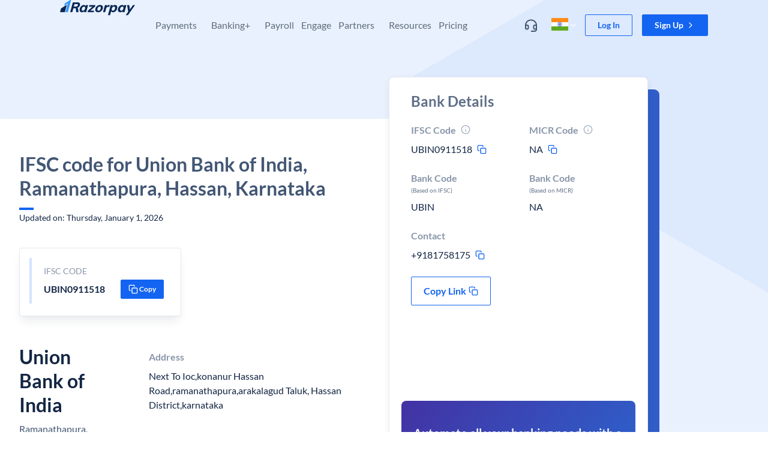

--- FILE ---
content_type: text/html; charset=utf-8
request_url: https://razorpay.com/ifsc-code/union-bank-of-india/karnataka/hassan/ramanathapura/UBIN0911518/
body_size: 36536
content:
<!doctype html>
  <html lang="en-IN" style="overscroll-behavior-y:none"><head><meta charSet="utf-8"/><meta name="viewport" content="width=device-width, initial-scale=1"/><title data-rh="true">IFSC Code For Union Bank of India, Ramanathapura, Hassan, Karnataka | Razorpay</title><meta data-rh="true" property="og:title" content="IFSC Code For Union Bank of India, Ramanathapura, Hassan, Karnataka | Razorpay"/><meta data-rh="true" name="referrer" content="no-referrer-when-downgrade"/><meta data-rh="true" name="twitter:title" content="IFSC Code For Union Bank of India, Ramanathapura, Hassan, Karnataka | Razorpay"/><meta data-rh="true" name="description" content="Razorpay is the best payment gateway for India, offering 100+ payment modes including cards, UPI, wallets &amp; netbanking. Enjoy low fees, excellent support, and easy integration. Go live instantly!"/><meta data-rh="true" property="og:description" content="Razorpay is the best payment gateway for India, offering 100+ payment modes including cards, UPI, wallets &amp; netbanking. Enjoy low fees, excellent support, and easy integration. Go live instantly!"/><meta data-rh="true" name="twitter:description" content="Razorpay is the best payment gateway for India, offering 100+ payment modes including cards, UPI, wallets &amp; netbanking. Enjoy low fees, excellent support, and easy integration. Go live instantly!"/><meta data-rh="true" property="og:type" content="website"/><meta data-rh="true" property="og:url" content="https://razorpay.com/ifsc-code/union-bank-of-india/karnataka/hassan/ramanathapura/UBIN0911518/"/><meta data-rh="true" property="og:site_name" content="Razorpay"/><meta data-rh="true" property="og:image" content="/build/browser/static/og-default.18624133.png"/><meta data-rh="true" property="twitter:image" content="/build/browser/static/og-default.18624133.png"/><meta data-rh="true" property="twitter:site" content="@razorpay"/><meta data-rh="true" name="twitter:card" content="summary_large_image"/><meta data-rh="true" name="twitter:creator" content="Razorpay"/><meta data-rh="true" property="fb:app_id" content="413603529019368"/><meta data-rh="true" property="fb:pages" content="384638338316241"/><meta data-rh="true" name="google-site-verification" content="wSok6NPdreqsrAYRsHIGFCh3NObaVqODHBgE-IdgvgE"/><link data-rh="true" rel="preload" as="font" href="/build/browser/static/lato-latin-400-normal.be36596d.woff2" type="font/woff2" crossorigin="anonymous"/><link data-rh="true" rel="preload" as="font" href="/build/browser/static/lato-latin-700-normal.8f28e0e1.woff2" type="font/woff2" crossorigin="anonymous"/><link data-rh="true" rel="preload" as="font" href="/build/browser/static/lato-latin-400-italic.516d382b.woff2" type="font/woff2" crossorigin="anonymous"/><link data-rh="true" rel="preload" as="font" href="/build/browser/static/lato-latin-700-italic.21fd3e9e.woff2" type="font/woff2" crossorigin="anonymous"/><link data-rh="true" rel="icon" type="image/png" href="/build/browser/static/favicon-default.9e0f1b99.png"/><link data-rh="true" rel="canonical" href="https://razorpay.com/ifsc-code/union-bank-of-india/karnataka/hassan/ramanathapura/UBIN0911518/"/><script data-rh="true" async="" src="https://www.googletagmanager.com/gtag/js?id=G-F42RZ69DW8"></script><script data-rh="true">window.dataLayer = window.dataLayer || [];
    function gtag(){dataLayer.push(arguments);}
    gtag('js', new Date());
    gtag('config', "G-F42RZ69DW8");</script><script data-rh="true">
      try {
        // addSegment source: https://segment.com/docs/connections/sources/catalog/libraries/website/javascript/quickstart/
        addSegment = function(k) {
          !function(){var analytics=window.analytics=window.analytics||[];if(!analytics.initialize)if(analytics.invoked)window.console&&console.error&&console.error("Segment snippet included twice.");else{analytics.invoked=!0;analytics.methods=["trackSubmit","trackClick","trackLink","trackForm","pageview","identify","reset","group","track","ready","alias","debug","page","once","off","on","addSourceMiddleware","addIntegrationMiddleware","setAnonymousId","addDestinationMiddleware"];analytics.factory=function(e){return function(){var t=Array.prototype.slice.call(arguments);t.unshift(e);analytics.push(t);return analytics}};for(var e=0;e<analytics.methods.length;e++){var key=analytics.methods[e];analytics[key]=analytics.factory(key)}analytics.load=function(key,e){var t=document.createElement("script");t.type="text/javascript";t.async=!0;t.setAttribute('data-seg-script', 's');t.src="https://cdn.segment.com/analytics.js/v1/" + key + "/analytics.min.js";var n=document.getElementsByTagName("script")[0];n.parentNode.insertBefore(t,n);analytics._loadOptions=e};analytics._writeKey=k;analytics.SNIPPET_VERSION="4.15.2";
          analytics.load(k);
          analytics.page();
          }}();
        }
        removeSegment = function() {
          script = document.querySelector('[data-seg-script=s]');
          script && script.remove();
        }
        var routesList = [{"path":"/","segmentKey":"7TsnHBg3ECats2AkT7Fmi5iOLhWRVd28"},{"path":"/home-revamp/","segmentKey":"7TsnHBg3ECats2AkT7Fmi5iOLhWRVd28"},{"path":"/x/","segmentKey":"a3NqjBj0c1MoriJagabg4GUvVOh8zLoo"},{"path":"/corporate-information/","segmentKey":"7TsnHBg3ECats2AkT7Fmi5iOLhWRVd28"},{"path":"/x/corporate-cards/","segmentKey":"a3NqjBj0c1MoriJagabg4GUvVOh8zLoo"},{"path":"/x/corporate-cards/signup/","segmentKey":"a3NqjBj0c1MoriJagabg4GUvVOh8zLoo"},{"path":"/privacy/capital/","segmentKey":"a3NqjBj0c1MoriJagabg4GUvVOh8zLoo"},{"path":"/x/line-of-credit/","segmentKey":"a3NqjBj0c1MoriJagabg4GUvVOh8zLoo"},{"path":"/pricing/","segmentKey":"7TsnHBg3ECats2AkT7Fmi5iOLhWRVd28"},{"path":"/pos/","segmentKey":"7TsnHBg3ECats2AkT7Fmi5iOLhWRVd28"},{"path":"/x/digital-lending/","segmentKey":"a3NqjBj0c1MoriJagabg4GUvVOh8zLoo"},{"path":"/solutions/:templateSlug/","segmentKey":"7TsnHBg3ECats2AkT7Fmi5iOLhWRVd28"}];
        var getSegmentKeyByPathname = function(pathname) {
          if (false) return "IH2wEQCUFbXGlqwl4uAJPelWnfFeQL0G";
          var currentRoute = routesList.find((route) =>  route.path === pathname);
          if (!currentRoute) return "YNK2Ge3yl0IaYj8PLndL5V6vfPZPQxZo";
          if (currentRoute.segmentKey) return currentRoute.segmentKey;
          return "YNK2Ge3yl0IaYj8PLndL5V6vfPZPQxZo";
        };
        var segmentsApiKey = getSegmentKeyByPathname(window.location.pathname);
        if (window.prevSegKey !== segmentsApiKey) {
          removeSegment();
          addSegment(segmentsApiKey);
        }
        window.prevSegKey = segmentsApiKey;
      } catch (e) {
        console.error(e);
      }
    </script><script data-rh="true" type="application/ld+json">{"@context":"http://schema.org","@type":"FAQPage","mainEntity":[{"@type":"Question","name":"What is the IFSC code for Union Bank of India, Ramanathapura, Hassan, Karnataka?","acceptedAnswer":{"@type":"Answer","text":"IFSC Code For Union Bank of India, Ramanathapura, Hassan, Karnataka is <b>UBIN0911518</b>"}},{"@type":"Question","name":"What is MICR Code for Union Bank of India, Ramanathapura, Hassan, Karnataka","acceptedAnswer":{"@type":"Answer","text":"MICR Code for Union Bank of India, Ramanathapura, Hassan, Karnataka is <b>not available</b>"}},{"@type":"Question","name":"What is the Contact number for Union Bank of India, Ramanathapura, Hassan, Karnataka branch?","acceptedAnswer":{"@type":"Answer","text":"The Contact number for Union Bank of India, Ramanathapura, Hassan, Karnataka is <b>+9181758175</b>"}}]}</script><link data-chunk="main" rel="preload" as="script" href="/build/browser/js/runtime.87f530c0.js"/><link data-chunk="main" rel="preload" as="script" href="/build/browser/js/module.universe-cli.69185183.js"/><link data-chunk="main" rel="preload" as="script" href="/build/browser/js/4206.48640218.js"/><link data-chunk="main" rel="preload" as="script" href="/build/browser/js/main.de558aaa.js"/><style data-styled="" data-styled-version="5.3.9">.kMnbKa.kMnbKa.kMnbKa.kMnbKa.kMnbKa{overflow:hidden;overflow-x:hidden;position:relative;background-color:hsla(0,0%,100%,1);}/*!sc*/
.eZlfA.eZlfA.eZlfA.eZlfA.eZlfA{position:absolute;z-index:1000;padding-right:16px;padding-left:16px;width:100%;}/*!sc*/
@media screen and (min-width:320px){.eZlfA.eZlfA.eZlfA.eZlfA.eZlfA{padding-right:32px;padding-left:32px;}}/*!sc*/
.kaenan.kaenan.kaenan.kaenan.kaenan{display:-webkit-box;display:-webkit-flex;display:-ms-flexbox;display:flex;-webkit-align-items:center;-webkit-box-align:center;-ms-flex-align:center;align-items:center;-webkit-box-pack:space-around;-webkit-justify-content:space-around;-ms-flex-pack:space-around;justify-content:space-around;margin:auto;max-width:1080px;}/*!sc*/
@media screen and (min-width:1024px){.kaenan.kaenan.kaenan.kaenan.kaenan{-webkit-align-items:unset;-webkit-box-align:unset;-ms-flex-align:unset;align-items:unset;}}/*!sc*/
.kPxJD.kPxJD.kPxJD.kPxJD.kPxJD{display:-webkit-box;display:-webkit-flex;display:-ms-flexbox;display:flex;-webkit-flex-direction:row;-ms-flex-direction:row;flex-direction:row;-webkit-align-items:center;-webkit-box-align:center;-ms-flex-align:center;align-items:center;}/*!sc*/
.dCTXDP.dCTXDP.dCTXDP.dCTXDP.dCTXDP{display:-webkit-box;display:-webkit-flex;display:-ms-flexbox;display:flex;-webkit-box-flex:1;-webkit-flex-grow:1;-ms-flex-positive:1;flex-grow:1;-webkit-box-pack:start;-webkit-justify-content:start;-ms-flex-pack:start;justify-content:start;z-index:navbar;}/*!sc*/
.fwBoVd.fwBoVd.fwBoVd.fwBoVd.fwBoVd{display:none;position:absolute;z-index:10;margin-right:20px;top:24px;right:0px;}/*!sc*/
.liHvOE.liHvOE.liHvOE.liHvOE.liHvOE{display:none;padding-top:20px;padding-right:20px;padding-left:20px;}/*!sc*/
@media screen and (min-width:1024px){.liHvOE.liHvOE.liHvOE.liHvOE.liHvOE{display:inherit;padding-top:32px;padding-right:12px;padding-left:12px;}}/*!sc*/
@media screen and (min-width:1200px){.liHvOE.liHvOE.liHvOE.liHvOE.liHvOE{padding-right:12px;padding-left:12px;}}/*!sc*/
.dPEngM.dPEngM.dPEngM.dPEngM.dPEngM{display:inherit;padding-top:20px;padding-right:20px;padding-left:20px;}/*!sc*/
@media screen and (min-width:1024px){.dPEngM.dPEngM.dPEngM.dPEngM.dPEngM{display:none;padding-top:32px;padding-right:12px;padding-left:12px;}}/*!sc*/
@media screen and (min-width:1200px){.dPEngM.dPEngM.dPEngM.dPEngM.dPEngM{padding-right:12px;padding-left:12px;}}/*!sc*/
.dkqFRn.dkqFRn.dkqFRn.dkqFRn.dkqFRn{display:initial;}/*!sc*/
@media screen and (min-width:1024px){.dkqFRn.dkqFRn.dkqFRn.dkqFRn.dkqFRn{display:none;}}/*!sc*/
.inPlVb.inPlVb.inPlVb.inPlVb.inPlVb{display:-webkit-box;display:-webkit-flex;display:-ms-flexbox;display:flex;-webkit-align-items:center;-webkit-box-align:center;-ms-flex-align:center;align-items:center;}/*!sc*/
.kNAzDF.kNAzDF.kNAzDF.kNAzDF.kNAzDF{display:-webkit-box;display:-webkit-flex;display:-ms-flexbox;display:flex;-webkit-align-items:center;-webkit-box-align:center;-ms-flex-align:center;align-items:center;width:32px;}/*!sc*/
.jBnyry.jBnyry.jBnyry.jBnyry.jBnyry{-webkit-flex:1;-ms-flex:1;flex:1;padding-left:8px;}/*!sc*/
.dGPPoE.dGPPoE.dGPPoE.dGPPoE.dGPPoE{display:initial;padding-top:8px;padding-bottom:8px;padding-right:20px;padding-left:20px;}/*!sc*/
@media screen and (min-width:1024px){.dGPPoE.dGPPoE.dGPPoE.dGPPoE.dGPPoE{display:none;}}/*!sc*/
.bXblQj.bXblQj.bXblQj.bXblQj.bXblQj{overflow-x:hidden;position:relative;padding-top:0px;padding-bottom:0px;padding-right:0px;padding-left:0px;background-color:hsla(0,0%,100%,1);}/*!sc*/
@media screen and (min-width:1024px){.bXblQj.bXblQj.bXblQj.bXblQj.bXblQj{padding-top:20px;padding-bottom:40px;padding-right:32px;padding-left:32px;}}/*!sc*/
.bQGdkl.bQGdkl.bQGdkl.bQGdkl.bQGdkl{display:grid;grid-template-columns:repeat(1,1fr);gap:0px;}/*!sc*/
@media screen and (min-width:1024px){.bQGdkl.bQGdkl.bQGdkl.bQGdkl.bQGdkl{grid-template-columns:repeat( 3,1fr);}}/*!sc*/
.MKShG.MKShG.MKShG.MKShG.MKShG{display:-webkit-inline-box;display:-webkit-inline-flex;display:-ms-inline-flexbox;display:inline-flex;margin-left:8px;}/*!sc*/
.gupsNF.gupsNF.gupsNF.gupsNF.gupsNF{text-align:left;background-color:hsla(155,100%,31%,0.09);}/*!sc*/
.dEWdHD.dEWdHD.dEWdHD.dEWdHD.dEWdHD{display:-webkit-box;display:-webkit-flex;display:-ms-flexbox;display:flex;overflow:hidden;-webkit-flex-direction:row;-ms-flex-direction:row;flex-direction:row;-webkit-align-items:center;-webkit-box-align:center;-ms-flex-align:center;align-items:center;-webkit-box-pack:center;-webkit-justify-content:center;-ms-flex-pack:center;justify-content:center;padding-top:2px;padding-bottom:2px;padding-right:8px;padding-left:8px;}/*!sc*/
.itxGPL.itxGPL.itxGPL.itxGPL.itxGPL{display:none;}/*!sc*/
@media screen and (min-width:1024px){.itxGPL.itxGPL.itxGPL.itxGPL.itxGPL{display:initial;}}/*!sc*/
.kylItF.kylItF.kylItF.kylItF.kylItF{display:none;margin-bottom:2px;height:40px;}/*!sc*/
@media screen and (min-width:1024px){.kylItF.kylItF.kylItF.kylItF.kylItF{display:block;}}/*!sc*/
.ldpMMZ.ldpMMZ.ldpMMZ.ldpMMZ.ldpMMZ{display:-webkit-box;display:-webkit-flex;display:-ms-flexbox;display:flex;-webkit-flex-direction:column;-ms-flex-direction:column;flex-direction:column;-webkit-align-items:start;-webkit-box-align:start;-ms-flex-align:start;align-items:start;-webkit-box-pack:center;-webkit-justify-content:center;-ms-flex-pack:center;justify-content:center;position:unset;padding-right:20px;padding-left:20px;margin-bottom:0px;margin-top:32px;height:auto;width:100%;left:0px;background-color:transparent;}/*!sc*/
@media screen and (min-width:1024px){.ldpMMZ.ldpMMZ.ldpMMZ.ldpMMZ.ldpMMZ{-webkit-align-items:center;-webkit-box-align:center;-ms-flex-align:center;align-items:center;position:absolute;padding-right:0px;padding-left:0px;margin-bottom:40px;margin-top:0px;height:40px;background-color:hsla(220,30%,96%,1);}}/*!sc*/
.bhowwa.bhowwa.bhowwa.bhowwa.bhowwa{display:revert;padding-top:24px;padding-bottom:24px;margin-top:32px;background-color:hsla(220,30%,96%,1);}/*!sc*/
@media screen and (min-width:1024px){.bhowwa.bhowwa.bhowwa.bhowwa.bhowwa{display:none;}}/*!sc*/
.fZYrha.fZYrha.fZYrha.fZYrha.fZYrha{display:-webkit-box;display:-webkit-flex;display:-ms-flexbox;display:flex;-webkit-align-items:center;-webkit-box-align:center;-ms-flex-align:center;align-items:center;position:relative;padding-top:16px;padding-bottom:16px;padding-right:20px;padding-left:20px;width:100%;}/*!sc*/
@media screen and (min-width:1024px){.fZYrha.fZYrha.fZYrha.fZYrha.fZYrha{display:none;}}/*!sc*/
.cjA-dKN.cjA-dKN.cjA-dKN.cjA-dKN.cjA-dKN{display:-webkit-box;display:-webkit-flex;display:-ms-flexbox;display:flex;-webkit-align-items:center;-webkit-box-align:center;-ms-flex-align:center;align-items:center;padding-left:4px;}/*!sc*/
.euJBJW.euJBJW.euJBJW.euJBJW.euJBJW{display:revert;position:-webkit-sticky;position:sticky;padding-top:8px;padding-bottom:8px;padding-right:16px;padding-left:16px;width:100%;bottom:0px;background-color:hsla(0,0%,100%,1);}/*!sc*/
@media screen and (min-width:1024px){.euJBJW.euJBJW.euJBJW.euJBJW.euJBJW{display:none;}}/*!sc*/
.jxueCE.jxueCE.jxueCE.jxueCE.jxueCE{display:-webkit-box;display:-webkit-flex;display:-ms-flexbox;display:flex;-webkit-flex:1;-ms-flex:1;flex:1;-webkit-flex-direction:row;-ms-flex-direction:row;flex-direction:row;-webkit-align-items:center;-webkit-box-align:center;-ms-flex-align:center;align-items:center;-webkit-box-pack:center;-webkit-justify-content:center;-ms-flex-pack:center;justify-content:center;}/*!sc*/
.defddP.defddP.defddP.defddP.defddP{display:block;position:-webkit-sticky;position:sticky;z-index:2;padding-top:24px;padding-right:12px;padding-left:12px;width:100%;top:0px;background-color:hsla(0,0%,100%,1);}/*!sc*/
@media screen and (min-width:1024px){.defddP.defddP.defddP.defddP.defddP{display:none;}}/*!sc*/
.eUrmgK.eUrmgK.eUrmgK.eUrmgK.eUrmgK{display:-webkit-box;display:-webkit-flex;display:-ms-flexbox;display:flex;-webkit-align-items:center;-webkit-box-align:center;-ms-flex-align:center;align-items:center;padding-right:4px;}/*!sc*/
.dKBgbn.dKBgbn.dKBgbn.dKBgbn.dKBgbn{padding-top:20px;}/*!sc*/
.REEBG.REEBG.REEBG.REEBG.REEBG{padding-top:0px;padding-bottom:0px;padding-right:0px;padding-left:0px;width:100%;background-color:hsla(0,0%,100%,1);}/*!sc*/
@media screen and (min-width:1024px){.REEBG.REEBG.REEBG.REEBG.REEBG{padding-top:20px;padding-bottom:40px;padding-right:24px;padding-left:24px;}}/*!sc*/
.hzyWeD.hzyWeD.hzyWeD.hzyWeD.hzyWeD{padding-top:16px;padding-bottom:16px;}/*!sc*/
@media screen and (min-width:1024px){.hzyWeD.hzyWeD.hzyWeD.hzyWeD.hzyWeD{padding-top:0px;padding-bottom:0px;}}/*!sc*/
.eBAJzp.eBAJzp.eBAJzp.eBAJzp.eBAJzp{display:inline-block;}/*!sc*/
@media screen and (min-width:1024px){.eBAJzp.eBAJzp.eBAJzp.eBAJzp.eBAJzp{display:-webkit-inline-box;display:-webkit-inline-flex;display:-ms-inline-flexbox;display:inline-flex;}}/*!sc*/
.ifxiqR.ifxiqR.ifxiqR.ifxiqR.ifxiqR{display:inline-block;}/*!sc*/
.dTcAI.dTcAI.dTcAI.dTcAI.dTcAI{display:none;}/*!sc*/
@media screen and (min-width:1024px){.dTcAI.dTcAI.dTcAI.dTcAI.dTcAI{display:inline-block;}}/*!sc*/
.jjNeQC.jjNeQC.jjNeQC.jjNeQC.jjNeQC{display:grid;grid-template-columns:repeat(1,1fr);gap:0px;}/*!sc*/
@media screen and (min-width:1024px){.jjNeQC.jjNeQC.jjNeQC.jjNeQC.jjNeQC{grid-template-columns:repeat(4,1fr);}}/*!sc*/
.eZXcZs.eZXcZs.eZXcZs.eZXcZs.eZXcZs{display:block;}/*!sc*/
@media screen and (min-width:1024px){.eZXcZs.eZXcZs.eZXcZs.eZXcZs.eZXcZs{display:none;}}/*!sc*/
.dMABKA.dMABKA.dMABKA.dMABKA.dMABKA{display:revert;padding-top:8px;padding-bottom:24px;margin-top:0px;background-color:hsla(0,0%,100%,1);}/*!sc*/
@media screen and (min-width:1024px){.dMABKA.dMABKA.dMABKA.dMABKA.dMABKA{display:none;}}/*!sc*/
.fORumF.fORumF.fORumF.fORumF.fORumF{display:-webkit-box;display:-webkit-flex;display:-ms-flexbox;display:flex;-webkit-align-items:center;-webkit-box-align:center;-ms-flex-align:center;align-items:center;-webkit-box-pack:center;-webkit-justify-content:center;-ms-flex-pack:center;justify-content:center;padding-top:16px;padding-bottom:16px;margin-bottom:auto;margin-top:auto;margin-left:auto;}/*!sc*/
@media screen and (min-width:1024px){.fORumF.fORumF.fORumF.fORumF.fORumF{padding-top:24px;padding-bottom:24px;}}/*!sc*/
.beWvAj.beWvAj.beWvAj.beWvAj.beWvAj{display:none;padding-top:0px;padding-bottom:0px;padding-right:20px;padding-left:20px;}/*!sc*/
@media screen and (min-width:1024px){.beWvAj.beWvAj.beWvAj.beWvAj.beWvAj{display:inline-block;padding-right:12px;padding-left:12px;}}/*!sc*/
@media screen and (min-width:1200px){.beWvAj.beWvAj.beWvAj.beWvAj.beWvAj{padding-right:12px;padding-left:12px;}}/*!sc*/
.iYOyCZ.iYOyCZ.iYOyCZ.iYOyCZ.iYOyCZ{overflow-x:hidden;position:relative;padding-top:0px;padding-bottom:0px;padding-right:0px;padding-left:0px;background-color:hsla(0,0%,100%,1);border-radius:4px;}/*!sc*/
@media screen and (min-width:1024px){.iYOyCZ.iYOyCZ.iYOyCZ.iYOyCZ.iYOyCZ{padding-top:8px;padding-bottom:8px;padding-right:12px;padding-left:12px;}}/*!sc*/
.ewijtf.ewijtf.ewijtf.ewijtf.ewijtf{display:-webkit-box;display:-webkit-flex;display:-ms-flexbox;display:flex;-webkit-align-items:center;-webkit-box-align:center;-ms-flex-align:center;align-items:center;padding-top:10px;padding-bottom:10px;padding-right:20px;padding-left:20px;width:100%;}/*!sc*/
.ikNQQV.ikNQQV.ikNQQV.ikNQQV.ikNQQV{display:-webkit-box;display:-webkit-flex;display:-ms-flexbox;display:flex;-webkit-align-items:center;-webkit-box-align:center;-ms-flex-align:center;align-items:center;-webkit-box-pack:justify;-webkit-justify-content:space-between;-ms-flex-pack:justify;justify-content:space-between;padding-left:8px;width:100%;gap:8px;}/*!sc*/
.bSPebs.bSPebs.bSPebs.bSPebs.bSPebs{display:-webkit-box;display:-webkit-flex;display:-ms-flexbox;display:flex;-webkit-align-items:center;-webkit-box-align:center;-ms-flex-align:center;align-items:center;-webkit-box-pack:center;-webkit-justify-content:center;-ms-flex-pack:center;justify-content:center;height:28px;width:28px;border-radius:2px;}/*!sc*/
.cHWrGE.cHWrGE.cHWrGE.cHWrGE.cHWrGE{display:none;}/*!sc*/
@media screen and (min-width:1024px){.cHWrGE.cHWrGE.cHWrGE.cHWrGE.cHWrGE{display:block;}}/*!sc*/
.bgNQmx.bgNQmx.bgNQmx.bgNQmx.bgNQmx{display:-webkit-box;display:-webkit-flex;display:-ms-flexbox;display:flex;-webkit-align-items:center;-webkit-box-align:center;-ms-flex-align:center;align-items:center;-webkit-box-pack:center;-webkit-justify-content:center;-ms-flex-pack:center;justify-content:center;padding-left:4px;}/*!sc*/
.bEdhwN.bEdhwN.bEdhwN.bEdhwN.bEdhwN{display:inline-block;position:relative;z-index:12;margin-left:12px;}/*!sc*/
@media screen and (min-width:1024px){.bEdhwN.bEdhwN.bEdhwN.bEdhwN.bEdhwN{display:none;}}/*!sc*/
.ljalmo.ljalmo.ljalmo.ljalmo.ljalmo{position:relative;z-index:3;padding-right:24px;padding-left:24px;}/*!sc*/
@media screen and (min-width:480px){.ljalmo.ljalmo.ljalmo.ljalmo.ljalmo{padding-right:32px;padding-left:32px;}}/*!sc*/
@media screen and (min-width:1200px){.ljalmo.ljalmo.ljalmo.ljalmo.ljalmo{padding-right:0px;padding-left:0px;}}/*!sc*/
.dvRiGQ.dvRiGQ.dvRiGQ.dvRiGQ.dvRiGQ{display:inline-block;margin:auto;width:100%;max-width:100%;}/*!sc*/
@media screen and (min-width:768px){.dvRiGQ.dvRiGQ.dvRiGQ.dvRiGQ.dvRiGQ{display:revert;max-width:1080px;}}/*!sc*/
.lgdoYx.lgdoYx.lgdoYx.lgdoYx.lgdoYx{display:-webkit-box;display:-webkit-flex;display:-ms-flexbox;display:flex;-webkit-flex-direction:column;-ms-flex-direction:column;flex-direction:column;-webkit-align-items:stretch;-webkit-box-align:stretch;-ms-flex-align:stretch;align-items:stretch;height:100%;min-height:450px;}/*!sc*/
@media screen and (min-width:1024px){.lgdoYx.lgdoYx.lgdoYx.lgdoYx.lgdoYx{-webkit-flex-direction:row;-ms-flex-direction:row;flex-direction:row;}}/*!sc*/
.ftnaHl.ftnaHl.ftnaHl.ftnaHl.ftnaHl{-webkit-flex:0 0 100%;-ms-flex:0 0 100%;flex:0 0 100%;padding-top:0px;padding-bottom:40px;height:100%;}/*!sc*/
@media screen and (min-width:768px){.ftnaHl.ftnaHl.ftnaHl.ftnaHl.ftnaHl{padding-bottom:130px;}}/*!sc*/
@media screen and (min-width:1024px){.ftnaHl.ftnaHl.ftnaHl.ftnaHl.ftnaHl{-webkit-flex:0 0 60%;-ms-flex:0 0 60%;flex:0 0 60%;padding-top:70px;}}/*!sc*/
.gmINnx.gmINnx.gmINnx.gmINnx.gmINnx{display:block;border-radius:4px;}/*!sc*/
.jGKYrK.jGKYrK.jGKYrK.jGKYrK.jGKYrK{text-align:left;padding:0px;border-radius:4px;box-shadow:0 4px 8px -2px hsla(217,56%,17%,0.1),0 2px 4px -2px hsla(217,56%,17%,0.06);}/*!sc*/
.dogZBs.dogZBs.dogZBs.dogZBs.dogZBs{display:-webkit-box;display:-webkit-flex;display:-ms-flexbox;display:flex;-webkit-flex-direction:column;-ms-flex-direction:column;flex-direction:column;-webkit-box-pack:unset;-webkit-justify-content:unset;-ms-flex-pack:unset;justify-content:unset;height:100%;width:100%;}/*!sc*/
@media screen and (min-width:1024px){.dogZBs.dogZBs.dogZBs.dogZBs.dogZBs{-webkit-flex-direction:row;-ms-flex-direction:row;flex-direction:row;-webkit-box-pack:justify;-webkit-justify-content:space-between;-ms-flex-pack:justify;justify-content:space-between;}}/*!sc*/
.cuFQWs.cuFQWs.cuFQWs.cuFQWs.cuFQWs{display:-webkit-box;display:-webkit-flex;display:-ms-flexbox;display:flex;-webkit-flex:0 0 100%;-ms-flex:0 0 100%;flex:0 0 100%;-webkit-flex-direction:column;-ms-flex-direction:column;flex-direction:column;padding-top:24px;padding-bottom:24px;padding-right:0px;padding-left:0px;height:100%;background-color:transparent;}/*!sc*/
@media screen and (min-width:768px){.cuFQWs.cuFQWs.cuFQWs.cuFQWs.cuFQWs{padding-top:56px;padding-bottom:56px;padding-right:32px;padding-left:32px;}}/*!sc*/
@media screen and (min-width:1024px){.cuFQWs.cuFQWs.cuFQWs.cuFQWs.cuFQWs{background-color:hsla(0,0%,100%,1);}}/*!sc*/
.jjZAHE.jjZAHE.jjZAHE.jjZAHE.jjZAHE{display:-webkit-box;display:-webkit-flex;display:-ms-flexbox;display:flex;-webkit-flex-direction:column;-ms-flex-direction:column;flex-direction:column;-webkit-align-items:start;-webkit-box-align:start;-ms-flex-align:start;align-items:start;margin-bottom:40px;width:100%;}/*!sc*/
@media screen and (min-width:1024px){.jjZAHE.jjZAHE.jjZAHE.jjZAHE.jjZAHE{width:540px;}}/*!sc*/
.gNEUNu.gNEUNu.gNEUNu.gNEUNu.gNEUNu{width:100%;}/*!sc*/
@media screen and (min-width:1024px){.gNEUNu.gNEUNu.gNEUNu.gNEUNu.gNEUNu{width:540px;}}/*!sc*/
.fekhyw.fekhyw.fekhyw.fekhyw.fekhyw{display:-webkit-box;display:-webkit-flex;display:-ms-flexbox;display:flex;padding:16px;max-width:100%;background-color:hsla(0,0%,100%,1);border-radius:4px;border-width:1px;border-color:hsla(216,15%,54%,0.18);border-style:solid;box-shadow:0 12px 16px -4px hsla(217,56%,17%,0.08),0 4px 6px -2px hsla(217,56%,17%,0.03);}/*!sc*/
@media screen and (min-width:320px){.fekhyw.fekhyw.fekhyw.fekhyw.fekhyw{border-style:solid;}}/*!sc*/
@media screen and (min-width:480px){.fekhyw.fekhyw.fekhyw.fekhyw.fekhyw{border-style:solid;}}/*!sc*/
@media screen and (min-width:768px){.fekhyw.fekhyw.fekhyw.fekhyw.fekhyw{max-width:270px;border-style:solid;}}/*!sc*/
@media screen and (min-width:1024px){.fekhyw.fekhyw.fekhyw.fekhyw.fekhyw{border-style:solid;}}/*!sc*/
@media screen and (min-width:1200px){.fekhyw.fekhyw.fekhyw.fekhyw.fekhyw{border-style:solid;}}/*!sc*/
.carfRY.carfRY.carfRY.carfRY.carfRY{margin-right:8px;height:76px;width:4px;background-color:hsla(218,89%,51%,0.18);}/*!sc*/
.dYFCXb.dYFCXb.dYFCXb.dYFCXb.dYFCXb{padding:12px;width:100%;}/*!sc*/
.blEdsD.blEdsD.blEdsD.blEdsD.blEdsD{display:-webkit-box;display:-webkit-flex;display:-ms-flexbox;display:flex;text-align:left;-webkit-flex-direction:row;-ms-flex-direction:row;flex-direction:row;-webkit-align-items:center;-webkit-box-align:center;-ms-flex-align:center;align-items:center;-webkit-box-pack:justify;-webkit-justify-content:space-between;-ms-flex-pack:justify;justify-content:space-between;width:100%;}/*!sc*/
.hKiXdU.hKiXdU.hKiXdU.hKiXdU.hKiXdU{display:-webkit-box;display:-webkit-flex;display:-ms-flexbox;display:flex;-webkit-align-items:center;-webkit-box-align:center;-ms-flex-align:center;align-items:center;-webkit-box-pack:center;-webkit-justify-content:center;-ms-flex-pack:center;justify-content:center;padding-right:2px;}/*!sc*/
.MVmOW.MVmOW.MVmOW.MVmOW.MVmOW{display:none;}/*!sc*/
@media screen and (min-width:1024px){.MVmOW.MVmOW.MVmOW.MVmOW.MVmOW{display:-webkit-box;display:-webkit-flex;display:-ms-flexbox;display:flex;}}/*!sc*/
.kCusAx.kCusAx.kCusAx.kCusAx.kCusAx{margin-left:56px;}/*!sc*/
.lfBGmi.lfBGmi.lfBGmi.lfBGmi.lfBGmi{-webkit-flex:0 0 100%;-ms-flex:0 0 100%;flex:0 0 100%;}/*!sc*/
@media screen and (min-width:1024px){.lfBGmi.lfBGmi.lfBGmi.lfBGmi.lfBGmi{-webkit-flex:0 0 40%;-ms-flex:0 0 40%;flex:0 0 40%;}}/*!sc*/
.kkdICL.kkdICL.kkdICL.kkdICL.kkdICL{padding-right:16px;padding-left:16px;width:100%;}/*!sc*/
.kWEJMp.kWEJMp.kWEJMp.kWEJMp.kWEJMp{display:block;margin-bottom:48px;}/*!sc*/
@media screen and (min-width:1024px){.kWEJMp.kWEJMp.kWEJMp.kWEJMp.kWEJMp{display:none;}}/*!sc*/
.haieJh.haieJh.haieJh.haieJh.haieJh{margin-bottom:20px;margin-top:20px;border-width:0px;border-bottom-color:hsla(216,15%,54%,0.18);border-style:solid;}/*!sc*/
@media screen and (min-width:320px){.haieJh.haieJh.haieJh.haieJh.haieJh{border-style:solid;}}/*!sc*/
@media screen and (min-width:480px){.haieJh.haieJh.haieJh.haieJh.haieJh{border-style:solid;}}/*!sc*/
@media screen and (min-width:768px){.haieJh.haieJh.haieJh.haieJh.haieJh{border-style:solid;}}/*!sc*/
@media screen and (min-width:1024px){.haieJh.haieJh.haieJh.haieJh.haieJh{border-style:solid;}}/*!sc*/
@media screen and (min-width:1200px){.haieJh.haieJh.haieJh.haieJh.haieJh{border-style:solid;}}/*!sc*/
.emGdfL.emGdfL.emGdfL.emGdfL.emGdfL{display:-webkit-box;display:-webkit-flex;display:-ms-flexbox;display:flex;-webkit-flex-wrap:wrap;-ms-flex-wrap:wrap;flex-wrap:wrap;margin-top:20px;}/*!sc*/
.eTgpeC.eTgpeC.eTgpeC.eTgpeC.eTgpeC{margin-bottom:24px;margin-left:0px;width:45%;}/*!sc*/
.ejHFbS.ejHFbS.ejHFbS.ejHFbS.ejHFbS{display:-webkit-box;display:-webkit-flex;display:-ms-flexbox;display:flex;-webkit-align-items:center;-webkit-box-align:center;-ms-flex-align:center;align-items:center;margin-bottom:8px;}/*!sc*/
.imKBfm.imKBfm.imKBfm.imKBfm.imKBfm{margin-bottom:24px;margin-left:10%;width:45%;}/*!sc*/
.tjsvD.tjsvD.tjsvD.tjsvD.tjsvD{display:block;margin-bottom:20px;margin-top:12px;border-width:0px;border-bottom-color:hsla(216,15%,54%,0.18);border-style:solid;}/*!sc*/
@media screen and (min-width:320px){.tjsvD.tjsvD.tjsvD.tjsvD.tjsvD{border-style:solid;}}/*!sc*/
@media screen and (min-width:480px){.tjsvD.tjsvD.tjsvD.tjsvD.tjsvD{border-style:solid;}}/*!sc*/
@media screen and (min-width:768px){.tjsvD.tjsvD.tjsvD.tjsvD.tjsvD{border-style:solid;}}/*!sc*/
@media screen and (min-width:1024px){.tjsvD.tjsvD.tjsvD.tjsvD.tjsvD{display:none;border-style:solid;}}/*!sc*/
@media screen and (min-width:1200px){.tjsvD.tjsvD.tjsvD.tjsvD.tjsvD{border-style:solid;}}/*!sc*/
.gzgBmM.gzgBmM.gzgBmM.gzgBmM.gzgBmM{display:-webkit-box;display:-webkit-flex;display:-ms-flexbox;display:flex;-webkit-align-items:center;-webkit-box-align:center;-ms-flex-align:center;align-items:center;-webkit-box-pack:center;-webkit-justify-content:center;-ms-flex-pack:center;justify-content:center;}/*!sc*/
@media screen and (min-width:1024px){.gzgBmM.gzgBmM.gzgBmM.gzgBmM.gzgBmM{-webkit-box-pack:start;-webkit-justify-content:start;-ms-flex-pack:start;justify-content:start;}}/*!sc*/
.ePhDTm.ePhDTm.ePhDTm.ePhDTm.ePhDTm{display:none;margin-top:32px;}/*!sc*/
@media screen and (min-width:768px){.ePhDTm.ePhDTm.ePhDTm.ePhDTm.ePhDTm{display:block;}}/*!sc*/
.bZcodi.bZcodi.bZcodi.bZcodi.bZcodi{height:100%;width:100%;}/*!sc*/
.bqRKWG.bqRKWG.bqRKWG.bqRKWG.bqRKWG{display:block;margin-top:32px;}/*!sc*/
@media screen and (min-width:768px){.bqRKWG.bqRKWG.bqRKWG.bqRKWG.bqRKWG{display:none;}}/*!sc*/
.kVhJhO.kVhJhO.kVhJhO.kVhJhO.kVhJhO{padding-right:24px;padding-left:24px;margin-top:48px;}/*!sc*/
@media screen and (min-width:480px){.kVhJhO.kVhJhO.kVhJhO.kVhJhO.kVhJhO{padding-right:32px;padding-left:32px;}}/*!sc*/
@media screen and (min-width:1200px){.kVhJhO.kVhJhO.kVhJhO.kVhJhO.kVhJhO{padding-right:0px;padding-left:0px;}}/*!sc*/
.ehyccd.ehyccd.ehyccd.ehyccd.ehyccd{display:inline-block;margin:auto;width:100%;max-width:none;}/*!sc*/
@media screen and (min-width:768px){.ehyccd.ehyccd.ehyccd.ehyccd.ehyccd{display:revert;}}/*!sc*/
.BqZTl.BqZTl.BqZTl.BqZTl.BqZTl{display:-webkit-box;display:-webkit-flex;display:-ms-flexbox;display:flex;-webkit-flex-direction:column;-ms-flex-direction:column;flex-direction:column;-webkit-align-items:inherit;-webkit-box-align:inherit;-ms-flex-align:inherit;align-items:inherit;height:100%;width:100%;max-width:1080px;row-gap:5em;-webkit-column-gap:8em;column-gap:8em;}/*!sc*/
@media screen and (min-width:1024px){.BqZTl.BqZTl.BqZTl.BqZTl.BqZTl{-webkit-flex-direction:row-reverse;-ms-flex-direction:row-reverse;flex-direction:row-reverse;row-gap:none;}}/*!sc*/
.dQcPHs.dQcPHs.dQcPHs.dQcPHs.dQcPHs{-webkit-flex:1;-ms-flex:1;flex:1;margin:auto;height:100%;width:100%;max-width:560px;}/*!sc*/
.keRtye.keRtye.keRtye.keRtye.keRtye{display:-webkit-box;display:-webkit-flex;display:-ms-flexbox;display:flex;-webkit-flex:1;-ms-flex:1;flex:1;-webkit-flex-direction:column;-ms-flex-direction:column;flex-direction:column;margin:auto;row-gap:64px;}/*!sc*/
.juLAie.juLAie.juLAie.juLAie.juLAie{display:-webkit-box;display:-webkit-flex;display:-ms-flexbox;display:flex;-webkit-flex-direction:row;-ms-flex-direction:row;flex-direction:row;-webkit-align-items:center;-webkit-box-align:center;-ms-flex-align:center;align-items:center;margin-bottom:8px;}/*!sc*/
.fuCTjG.fuCTjG.fuCTjG.fuCTjG.fuCTjG{display:-webkit-box;display:-webkit-flex;display:-ms-flexbox;display:flex;-webkit-align-self:flex-start;-ms-flex-item-align:start;align-self:flex-start;margin-top:10px;margin-right:8px;}/*!sc*/
.fxvmUA.fxvmUA.fxvmUA.fxvmUA.fxvmUA{display:-webkit-box;display:-webkit-flex;display:-ms-flexbox;display:flex;-webkit-flex-direction:column;-ms-flex-direction:column;flex-direction:column;-webkit-align-items:inherit;-webkit-box-align:inherit;-ms-flex-align:inherit;align-items:inherit;height:100%;width:100%;max-width:1080px;row-gap:5em;-webkit-column-gap:8em;column-gap:8em;}/*!sc*/
@media screen and (min-width:1024px){.fxvmUA.fxvmUA.fxvmUA.fxvmUA.fxvmUA{-webkit-flex-direction:row;-ms-flex-direction:row;flex-direction:row;row-gap:none;}}/*!sc*/
.btaMBA.btaMBA.btaMBA.btaMBA.btaMBA{text-align:center;position:relative;padding-top:10em;padding-bottom:10em;padding-right:24px;padding-left:24px;margin-bottom:none;margin-top:-4em;min-height:640px;}/*!sc*/
@media screen and (min-width:480px){.btaMBA.btaMBA.btaMBA.btaMBA.btaMBA{padding-right:32px;padding-left:32px;}}/*!sc*/
@media screen and (min-width:1024px){.btaMBA.btaMBA.btaMBA.btaMBA.btaMBA{margin-top:-11em;}}/*!sc*/
@media screen and (min-width:1200px){.btaMBA.btaMBA.btaMBA.btaMBA.btaMBA{padding-right:0px;padding-left:0px;}}/*!sc*/
.diMTLT.diMTLT.diMTLT.diMTLT.diMTLT{display:-webkit-box;display:-webkit-flex;display:-ms-flexbox;display:flex;-webkit-flex-direction:column;-ms-flex-direction:column;flex-direction:column;-webkit-align-items:baseline;-webkit-box-align:baseline;-ms-flex-align:baseline;align-items:baseline;-webkit-box-pack:space-around;-webkit-justify-content:space-around;-ms-flex-pack:space-around;justify-content:space-around;position:relative;z-index:1;padding:0px 20px 17px 20px;margin:auto;max-width:1240px;}/*!sc*/
@media screen and (min-width:768px){.diMTLT.diMTLT.diMTLT.diMTLT.diMTLT{padding:83px 0px 17px 0px;}}/*!sc*/
@media screen and (min-width:1024px){.diMTLT.diMTLT.diMTLT.diMTLT.diMTLT{-webkit-flex-direction:row;-ms-flex-direction:row;flex-direction:row;}}/*!sc*/
.iWCmBI.iWCmBI.iWCmBI.iWCmBI.iWCmBI{display:-webkit-box;display:-webkit-flex;display:-ms-flexbox;display:flex;text-align:start;-webkit-flex-direction:column;-ms-flex-direction:column;flex-direction:column;-webkit-box-pack:start;-webkit-justify-content:start;-ms-flex-pack:start;justify-content:start;margin:auto;max-width:420px;}/*!sc*/
.eGDSVz.eGDSVz.eGDSVz.eGDSVz.eGDSVz{text-align:start;max-width:310px;}/*!sc*/
.bpmLYe.bpmLYe.bpmLYe.bpmLYe.bpmLYe{max-width:340px;}/*!sc*/
.kRnqpJ.kRnqpJ.kRnqpJ.kRnqpJ.kRnqpJ{margin-top:56px;}/*!sc*/
.jzbUWl.jzbUWl.jzbUWl.jzbUWl.jzbUWl{display:-webkit-box;display:-webkit-flex;display:-ms-flexbox;display:flex;-webkit-box-pack:justify;-webkit-justify-content:space-between;-ms-flex-pack:justify;justify-content:space-between;margin-top:56px;max-width:240px;}/*!sc*/
.fRSKmW.fRSKmW.fRSKmW.fRSKmW.fRSKmW{display:grid;grid-template-columns:unset;grid-template-rows:unset;margin:auto;margin-top:56px;max-width:504px;gap:16px;}/*!sc*/
@media screen and (min-width:1024px){.fRSKmW.fRSKmW.fRSKmW.fRSKmW.fRSKmW{grid-template-columns:repeat(2,1fr);grid-template-rows:repeat(2,1fr);margin-top:none;}}/*!sc*/
.jBpRZl.jBpRZl.jBpRZl.jBpRZl.jBpRZl{height:100%;}/*!sc*/
.Gkkcg.Gkkcg.Gkkcg.Gkkcg.Gkkcg{text-align:left;padding:24px;border-radius:4px;box-shadow:0 4px 8px -2px hsla(217,56%,17%,0.1),0 2px 4px -2px hsla(217,56%,17%,0.06);}/*!sc*/
.dMrLxd.dMrLxd.dMrLxd.dMrLxd.dMrLxd{display:-webkit-box;display:-webkit-flex;display:-ms-flexbox;display:flex;-webkit-flex-direction:column;-ms-flex-direction:column;flex-direction:column;-webkit-box-pack:justify;-webkit-justify-content:space-between;-ms-flex-pack:justify;justify-content:space-between;height:100%;min-height:184px;max-height:240px;min-width:196px;}/*!sc*/
@media screen and (min-width:1024px){.dMrLxd.dMrLxd.dMrLxd.dMrLxd.dMrLxd{max-height:-webkit-max-content;max-height:-moz-max-content;max-height:max-content;}}/*!sc*/
.bTUMLZ.bTUMLZ.bTUMLZ.bTUMLZ.bTUMLZ{display:-webkit-box;display:-webkit-flex;display:-ms-flexbox;display:flex;-webkit-flex-direction:row;-ms-flex-direction:row;flex-direction:row;-webkit-align-items:baseline;-webkit-box-align:baseline;-ms-flex-align:baseline;align-items:baseline;margin-bottom:12px;}/*!sc*/
@media screen and (min-width:1024px){.bTUMLZ.bTUMLZ.bTUMLZ.bTUMLZ.bTUMLZ{-webkit-flex-direction:column;-ms-flex-direction:column;flex-direction:column;}}/*!sc*/
.KyXyH.KyXyH.KyXyH.KyXyH.KyXyH{display:-webkit-box;display:-webkit-flex;display:-ms-flexbox;display:flex;margin-bottom:8px;margin-right:8px;height:28px;width:28px;background-color:hsla(223,95%,48%,1);border-radius:50%;}/*!sc*/
@media screen and (min-width:1024px){.KyXyH.KyXyH.KyXyH.KyXyH.KyXyH{margin-right:none;}}/*!sc*/
.crdFRR.crdFRR.crdFRR.crdFRR.crdFRR{text-align:left;-webkit-align-items:center;-webkit-box-align:center;-ms-flex-align:center;align-items:center;position:relative;padding:48px 10px 90px 10px;padding-right:24px;padding-left:24px;margin-bottom:56px;margin-top:0px;max-width:none;}/*!sc*/
@media screen and (min-width:480px){.crdFRR.crdFRR.crdFRR.crdFRR.crdFRR{padding-right:32px;padding-left:32px;}}/*!sc*/
@media screen and (min-width:1024px){.crdFRR.crdFRR.crdFRR.crdFRR.crdFRR{padding:138px 0px 172px 0px;margin-top:-94px;}}/*!sc*/
@media screen and (min-width:1200px){.crdFRR.crdFRR.crdFRR.crdFRR.crdFRR{padding-right:0px;padding-left:0px;}}/*!sc*/
.ijZWGx.ijZWGx.ijZWGx.ijZWGx.ijZWGx{display:-webkit-box;display:-webkit-flex;display:-ms-flexbox;display:flex;-webkit-flex-direction:column;-ms-flex-direction:column;flex-direction:column;position:relative;z-index:2;}/*!sc*/
@media screen and (min-width:320px){.ijZWGx.ijZWGx.ijZWGx.ijZWGx.ijZWGx{-webkit-align-items:left;-webkit-box-align:left;-ms-flex-align:left;align-items:left;}}/*!sc*/
@media screen and (min-width:768px){.ijZWGx.ijZWGx.ijZWGx.ijZWGx.ijZWGx{-webkit-align-items:center;-webkit-box-align:center;-ms-flex-align:center;align-items:center;}}/*!sc*/
.iWxnDz.iWxnDz.iWxnDz.iWxnDz.iWxnDz{padding:32px 32px 10px 32px;}/*!sc*/
.dbfaaM.dbfaaM.dbfaaM.dbfaaM.dbfaaM{text-align:start;}/*!sc*/
@media screen and (min-width:1024px){.dbfaaM.dbfaaM.dbfaaM.dbfaaM.dbfaaM{text-align:center;}}/*!sc*/
.bxobWV.bxobWV.bxobWV.bxobWV.bxobWV{padding-top:12px;width:100%;}/*!sc*/
@media screen and (min-width:1024px){.bxobWV.bxobWV.bxobWV.bxobWV.bxobWV{padding-top:20px;}}/*!sc*/
.kgsGv.kgsGv.kgsGv.kgsGv.kgsGv{display:-webkit-box;display:-webkit-flex;display:-ms-flexbox;display:flex;-webkit-flex-direction:column;-ms-flex-direction:column;flex-direction:column;-webkit-align-items:center;-webkit-box-align:center;-ms-flex-align:center;align-items:center;}/*!sc*/
.gbzHVo.gbzHVo.gbzHVo.gbzHVo.gbzHVo{display:-webkit-box;display:-webkit-flex;display:-ms-flexbox;display:flex;-webkit-flex-direction:row;-ms-flex-direction:row;flex-direction:row;-webkit-align-items:center;-webkit-box-align:center;-ms-flex-align:center;align-items:center;position:relative;width:100%;gap:12px;}/*!sc*/
.fVcmEh.fVcmEh.fVcmEh.fVcmEh.fVcmEh{-webkit-align-items:stretch;-webkit-box-align:stretch;-ms-flex-align:stretch;align-items:stretch;gap:12px;}/*!sc*/
@media screen and (min-width:768px){.fVcmEh.fVcmEh.fVcmEh.fVcmEh.fVcmEh{gap:16px;}}/*!sc*/
.cAUblF.cAUblF.cAUblF.cAUblF.cAUblF{max-width:100%;}/*!sc*/
@media screen and (min-width:768px){.cAUblF.cAUblF.cAUblF.cAUblF.cAUblF{max-width:360px;}}/*!sc*/
@media screen and (min-width:1024px){.cAUblF.cAUblF.cAUblF.cAUblF.cAUblF{max-width:430px;}}/*!sc*/
.dRyDSo.dRyDSo.dRyDSo.dRyDSo.dRyDSo{text-align:left;padding:0px;border-radius:4px;box-shadow:0 12px 16px -4px hsla(217,56%,17%,0.08),0 4px 6px -2px hsla(217,56%,17%,0.03);}/*!sc*/
.iSHVdw.iSHVdw.iSHVdw.iSHVdw.iSHVdw{display:-webkit-box;display:-webkit-flex;display:-ms-flexbox;display:flex;-webkit-flex-direction:column;-ms-flex-direction:column;flex-direction:column;-webkit-align-items:start;-webkit-box-align:start;-ms-flex-align:start;align-items:start;position:relative;min-height:none;width:100%;min-width:none;}/*!sc*/
@media screen and (min-width:768px){.iSHVdw.iSHVdw.iSHVdw.iSHVdw.iSHVdw{min-height:250px;min-width:360px;}}/*!sc*/
@media screen and (min-width:1024px){.iSHVdw.iSHVdw.iSHVdw.iSHVdw.iSHVdw{min-width:430px;}}/*!sc*/
.flmQyf.flmQyf.flmQyf.flmQyf.flmQyf{min-width:0px;}/*!sc*/
.cAYhkE.cAYhkE.cAYhkE.cAYhkE.cAYhkE{display:-webkit-box;display:-webkit-flex;display:-ms-flexbox;display:flex;-webkit-align-items:center;-webkit-box-align:center;-ms-flex-align:center;align-items:center;margin-top:24px;gap:12px;}/*!sc*/
.ddRsfQ.ddRsfQ.ddRsfQ.ddRsfQ.ddRsfQ{display:-webkit-box;display:-webkit-flex;display:-ms-flexbox;display:flex;-webkit-flex-direction:row;-ms-flex-direction:row;flex-direction:row;gap:4px;}/*!sc*/
.hCnHfa.hCnHfa.hCnHfa.hCnHfa.hCnHfa{padding-bottom:86px;padding-right:24px;padding-left:24px;}/*!sc*/
@media screen and (min-width:480px){.hCnHfa.hCnHfa.hCnHfa.hCnHfa.hCnHfa{padding-right:32px;padding-left:32px;}}/*!sc*/
@media screen and (min-width:1024px){.hCnHfa.hCnHfa.hCnHfa.hCnHfa.hCnHfa{padding-bottom:120px;}}/*!sc*/
@media screen and (min-width:1200px){.hCnHfa.hCnHfa.hCnHfa.hCnHfa.hCnHfa{padding-right:0px;padding-left:0px;}}/*!sc*/
.hpZiEf.hpZiEf.hpZiEf.hpZiEf.hpZiEf{text-align:left;}/*!sc*/
@media screen and (min-width:1024px){.hpZiEf.hpZiEf.hpZiEf.hpZiEf.hpZiEf{text-align:center;}}/*!sc*/
.eRqQVX.eRqQVX.eRqQVX.eRqQVX.eRqQVX{margin-bottom:20px;margin-top:20px;margin-right:auto;margin-left:auto;width:100%;}/*!sc*/
@media screen and (min-width:1024px){.eRqQVX.eRqQVX.eRqQVX.eRqQVX.eRqQVX{width:650px;}}/*!sc*/
.gLiotm.gLiotm.gLiotm.gLiotm.gLiotm{width:100%;}/*!sc*/
@media screen and (min-width:480px){.gLiotm.gLiotm.gLiotm.gLiotm.gLiotm{min-width:200px;max-width:calc(100vw - 40px);}}/*!sc*/
@media screen and (min-width:768px){.gLiotm.gLiotm.gLiotm.gLiotm.gLiotm{min-width:360px;max-width:640px;}}/*!sc*/
@media screen and (min-width:1024px){.gLiotm.gLiotm.gLiotm.gLiotm.gLiotm{min-width:360px;max-width:800px;}}/*!sc*/
.bRLBC.bRLBC.bRLBC.bRLBC.bRLBC{display:-webkit-box;display:-webkit-flex;display:-ms-flexbox;display:flex;-webkit-flex-direction:column;-ms-flex-direction:column;flex-direction:column;-webkit-align-items:flex-start;-webkit-box-align:flex-start;-ms-flex-align:flex-start;align-items:flex-start;min-width:0px;max-width:none;}/*!sc*/
.ivQyZY.ivQyZY.ivQyZY.ivQyZY.ivQyZY{width:100%;}/*!sc*/
.jaZGWb.jaZGWb.jaZGWb.jaZGWb.jaZGWb{display:-webkit-box;display:-webkit-flex;display:-ms-flexbox;display:flex;-webkit-flex-direction:row;-ms-flex-direction:row;flex-direction:row;-webkit-align-items:flex-start;-webkit-box-align:flex-start;-ms-flex-align:flex-start;align-items:flex-start;margin-right:12px;}/*!sc*/
.kyBOfk.kyBOfk.kyBOfk.kyBOfk.kyBOfk{margin-bottom:0px;margin-top:16px;}/*!sc*/
.fA-dcq.fA-dcq.fA-dcq.fA-dcq.fA-dcq{display:-webkit-box;display:-webkit-flex;display:-ms-flexbox;display:flex;-webkit-flex-direction:column;-ms-flex-direction:column;flex-direction:column;margin-bottom:16px;margin-right:16px;margin-left:16px;gap:16px;}/*!sc*/
.chsUzZ.chsUzZ.chsUzZ.chsUzZ.chsUzZ{border-width:0px;border-bottom-color:hsla(216,15%,54%,0.18);border-style:solid;}/*!sc*/
@media screen and (min-width:320px){.chsUzZ.chsUzZ.chsUzZ.chsUzZ.chsUzZ{border-style:solid;}}/*!sc*/
@media screen and (min-width:480px){.chsUzZ.chsUzZ.chsUzZ.chsUzZ.chsUzZ{border-style:solid;}}/*!sc*/
@media screen and (min-width:768px){.chsUzZ.chsUzZ.chsUzZ.chsUzZ.chsUzZ{border-style:solid;}}/*!sc*/
@media screen and (min-width:1024px){.chsUzZ.chsUzZ.chsUzZ.chsUzZ.chsUzZ{border-style:solid;}}/*!sc*/
@media screen and (min-width:1200px){.chsUzZ.chsUzZ.chsUzZ.chsUzZ.chsUzZ{border-style:solid;}}/*!sc*/
.leUzGZ.leUzGZ.leUzGZ.leUzGZ.leUzGZ{overflow-x:hidden;padding-top:0px;padding-bottom:24px;padding-right:16px;padding-left:16px;margin-top:0px;background-color:hsla(220,30%,96%,1);}/*!sc*/
@media screen and (min-width:320px){.leUzGZ.leUzGZ.leUzGZ.leUzGZ.leUzGZ{padding-right:32px;padding-left:32px;}}/*!sc*/
.hcRDxn.hcRDxn.hcRDxn.hcRDxn.hcRDxn{display:-webkit-box;display:-webkit-flex;display:-ms-flexbox;display:flex;-webkit-flex-direction:column;-ms-flex-direction:column;flex-direction:column;-webkit-box-pack:justify;-webkit-justify-content:space-between;-ms-flex-pack:justify;justify-content:space-between;padding-bottom:24px;margin-bottom:0px;margin-top:0px;margin-right:auto;margin-left:auto;max-width:1080px;}/*!sc*/
@media screen and (min-width:1024px){.hcRDxn.hcRDxn.hcRDxn.hcRDxn.hcRDxn{-webkit-flex-direction:row;-ms-flex-direction:row;flex-direction:row;}}/*!sc*/
.ePRZZI.ePRZZI.ePRZZI.ePRZZI.ePRZZI{-webkit-box-flex:1;-webkit-flex-grow:1;-ms-flex-positive:1;flex-grow:1;-webkit-flex-basis:0;-ms-flex-preferred-size:0;flex-basis:0;}/*!sc*/
@media screen and (min-width:1024px){.ePRZZI.ePRZZI.ePRZZI.ePRZZI.ePRZZI{max-width:300px;}}/*!sc*/
.bLcJzo.bLcJzo.bLcJzo.bLcJzo.bLcJzo{padding-right:12px;padding-left:12px;margin-top:40px;max-width:340px;}/*!sc*/
.euhsBk.euhsBk.euhsBk.euhsBk.euhsBk{display:-webkit-box;display:-webkit-flex;display:-ms-flexbox;display:flex;margin-top:24px;}/*!sc*/
.gwaAWr.gwaAWr.gwaAWr.gwaAWr.gwaAWr{display:-webkit-box;display:-webkit-flex;display:-ms-flexbox;display:flex;}/*!sc*/
.iYaRWi.iYaRWi.iYaRWi.iYaRWi.iYaRWi{-webkit-box-flex:2;-webkit-flex-grow:2;-ms-flex-positive:2;flex-grow:2;-webkit-flex-basis:0;-ms-flex-preferred-size:0;flex-basis:0;}/*!sc*/
.inClIY.inClIY.inClIY.inClIY.inClIY{display:-webkit-box;display:-webkit-flex;display:-ms-flexbox;display:flex;-webkit-flex-wrap:wrap;-ms-flex-wrap:wrap;flex-wrap:wrap;-webkit-flex-direction:column;-ms-flex-direction:column;flex-direction:column;-webkit-flex-basis:640;-ms-flex-preferred-size:640;flex-basis:640;}/*!sc*/
@media screen and (min-width:768px){.inClIY.inClIY.inClIY.inClIY.inClIY{-webkit-flex-wrap:initial;-ms-flex-wrap:initial;flex-wrap:initial;-webkit-flex-direction:row;-ms-flex-direction:row;flex-direction:row;}}/*!sc*/
.hPEucf.hPEucf.hPEucf.hPEucf.hPEucf{display:-webkit-box;display:-webkit-flex;display:-ms-flexbox;display:flex;-webkit-flex:1;-ms-flex:1;flex:1;-webkit-flex-direction:column;-ms-flex-direction:column;flex-direction:column;-webkit-flex-basis:180;-ms-flex-preferred-size:180;flex-basis:180;padding:12px;}/*!sc*/
.eWrboA.eWrboA.eWrboA.eWrboA.eWrboA{display:-webkit-inline-box;display:-webkit-inline-flex;display:-ms-inline-flexbox;display:inline-flex;margin-left:6px;}/*!sc*/
.gaTdzZ.gaTdzZ.gaTdzZ.gaTdzZ.gaTdzZ{display:-webkit-box;display:-webkit-flex;display:-ms-flexbox;display:flex;-webkit-flex:1;-ms-flex:1;flex:1;-webkit-flex-direction:column;-ms-flex-direction:column;flex-direction:column;-webkit-flex-basis:180;-ms-flex-preferred-size:180;flex-basis:180;padding:12px;padding-left:4px;}/*!sc*/
.diGjwV.diGjwV.diGjwV.diGjwV.diGjwV{display:-webkit-box;display:-webkit-flex;display:-ms-flexbox;display:flex;-webkit-flex-direction:row;-ms-flex-direction:row;flex-direction:row;margin-top:12px;}/*!sc*/
.ennKRG.ennKRG.ennKRG.ennKRG.ennKRG{margin-top:0px;}/*!sc*/
.hzlIxE.hzlIxE.hzlIxE.hzlIxE.hzlIxE{margin-top:24px;}/*!sc*/
.gKkGAZ.gKkGAZ.gKkGAZ.gKkGAZ.gKkGAZ{display:-webkit-box;display:-webkit-flex;display:-ms-flexbox;display:flex;-webkit-flex-direction:column;-ms-flex-direction:column;flex-direction:column;-webkit-box-pack:center;-webkit-justify-content:center;-ms-flex-pack:center;justify-content:center;margin-bottom:24px;gap:4px;}/*!sc*/
@media screen and (min-width:768px){.gKkGAZ.gKkGAZ.gKkGAZ.gKkGAZ.gKkGAZ{-webkit-flex-direction:row;-ms-flex-direction:row;flex-direction:row;}}/*!sc*/
data-styled.g1[id="BaseBox-ddUlp"]{content:"kMnbKa,eZlfA,kaenan,kPxJD,dCTXDP,fwBoVd,liHvOE,dPEngM,dkqFRn,inPlVb,kNAzDF,jBnyry,dGPPoE,bXblQj,bQGdkl,MKShG,gupsNF,dEWdHD,itxGPL,kylItF,ldpMMZ,bhowwa,fZYrha,cjA-dKN,euJBJW,jxueCE,defddP,eUrmgK,dKBgbn,REEBG,hzyWeD,eBAJzp,ifxiqR,dTcAI,jjNeQC,eZXcZs,dMABKA,fORumF,beWvAj,iYOyCZ,ewijtf,ikNQQV,bSPebs,cHWrGE,bgNQmx,bEdhwN,ljalmo,dvRiGQ,lgdoYx,ftnaHl,gmINnx,jGKYrK,dogZBs,cuFQWs,jjZAHE,gNEUNu,fekhyw,carfRY,dYFCXb,blEdsD,hKiXdU,MVmOW,kCusAx,lfBGmi,kkdICL,kWEJMp,haieJh,emGdfL,eTgpeC,ejHFbS,imKBfm,tjsvD,gzgBmM,ePhDTm,bZcodi,bqRKWG,kVhJhO,ehyccd,BqZTl,dQcPHs,keRtye,juLAie,fuCTjG,fxvmUA,btaMBA,diMTLT,iWCmBI,eGDSVz,bpmLYe,kRnqpJ,jzbUWl,fRSKmW,jBpRZl,Gkkcg,dMrLxd,bTUMLZ,KyXyH,crdFRR,ijZWGx,iWxnDz,dbfaaM,bxobWV,kgsGv,gbzHVo,fVcmEh,cAUblF,dRyDSo,iSHVdw,flmQyf,cAYhkE,ddRsfQ,hCnHfa,hpZiEf,eRqQVX,gLiotm,bRLBC,ivQyZY,jaZGWb,kyBOfk,fA-dcq,chsUzZ,leUzGZ,hcRDxn,ePRZZI,bLcJzo,euhsBk,gwaAWr,iYaRWi,inClIY,hPEucf,eWrboA,gaTdzZ,diGjwV,ennKRG,hzlIxE,gKkGAZ,"}/*!sc*/
.javFaA.javFaA.javFaA.javFaA.javFaA{margin-left:8px;}/*!sc*/
.ieXZfp.ieXZfp.ieXZfp.ieXZfp.ieXZfp{margin:auto;}/*!sc*/
data-styled.g3[id="Svgweb__StyledSvg-vcmjs8-0"]{content:"javFaA,ieXZfp,"}/*!sc*/
.bsgobw.bsgobw.bsgobw.bsgobw.bsgobw{color:hsla(218,89%,51%,1);font-family:Lato,-apple-system,BlinkMacSystemFont,"Segoe UI",Roboto,Helvetica,sans-serif,"Apple Color Emoji","Segoe UI Emoji","Segoe UI Symbol";font-size:0.875rem;font-weight:700;font-style:normal;-webkit-text-decoration-line:none;text-decoration-line:none;line-height:1.25rem;text-align:center;margin:0;padding:0;}/*!sc*/
.jQJXzx.jQJXzx.jQJXzx.jQJXzx.jQJXzx{color:hsla(216,16%,60%,1);font-family:Lato,-apple-system,BlinkMacSystemFont,"Segoe UI",Roboto,Helvetica,sans-serif,"Apple Color Emoji","Segoe UI Emoji","Segoe UI Symbol";font-size:0.875rem;font-weight:400;font-style:normal;-webkit-text-decoration-line:none;text-decoration-line:none;line-height:1.25rem;margin:0;padding:0;margin-bottom:4px;margin-top:20px;margin-right:16px;margin-left:16px;}/*!sc*/
@media screen and (min-width:1024px){.jQJXzx.jQJXzx.jQJXzx.jQJXzx.jQJXzx{margin-top:16px;}}/*!sc*/
.gqHQZy.gqHQZy.gqHQZy.gqHQZy.gqHQZy{color:hsla(216,16%,60%,1);font-family:Lato,-apple-system,BlinkMacSystemFont,"Segoe UI",Roboto,Helvetica,sans-serif,"Apple Color Emoji","Segoe UI Emoji","Segoe UI Symbol";font-size:0.875rem;font-weight:400;font-style:normal;-webkit-text-decoration-line:none;text-decoration-line:none;line-height:1.25rem;margin:0;padding:0;}/*!sc*/
.OOyWm.OOyWm.OOyWm.OOyWm.OOyWm{color:hsla(160,100%,26%,1);font-family:Lato,-apple-system,BlinkMacSystemFont,"Segoe UI",Roboto,Helvetica,sans-serif,"Apple Color Emoji","Segoe UI Emoji","Segoe UI Symbol";font-size:0.75rem;font-weight:400;font-style:normal;-webkit-text-decoration-line:none;text-decoration-line:none;line-height:1rem;margin:0;padding:0;overflow:hidden;display:-webkit-box;line-clamp:1;-webkit-line-clamp:1;-webkit-box-orient:vertical;}/*!sc*/
.llPrXt.llPrXt.llPrXt.llPrXt.llPrXt{color:hsla(217,56%,17%,1);font-family:Lato,-apple-system,BlinkMacSystemFont,"Segoe UI",Roboto,Helvetica,sans-serif,"Apple Color Emoji","Segoe UI Emoji","Segoe UI Symbol";font-size:0.75rem;font-weight:400;font-style:normal;-webkit-text-decoration-line:none;text-decoration-line:none;line-height:1rem;text-align:center;margin:0;padding:0;}/*!sc*/
.emIZyY.emIZyY.emIZyY.emIZyY.emIZyY{color:hsla(0,0%,100%,1);font-family:Lato,-apple-system,BlinkMacSystemFont,"Segoe UI",Roboto,Helvetica,sans-serif,"Apple Color Emoji","Segoe UI Emoji","Segoe UI Symbol";font-size:1rem;font-weight:700;font-style:normal;-webkit-text-decoration-line:none;text-decoration-line:none;line-height:1.5rem;text-align:center;margin:0;padding:0;}/*!sc*/
.hZDCGn.hZDCGn.hZDCGn.hZDCGn.hZDCGn{color:hsla(218,89%,51%,1);font-family:Lato,-apple-system,BlinkMacSystemFont,"Segoe UI",Roboto,Helvetica,sans-serif,"Apple Color Emoji","Segoe UI Emoji","Segoe UI Symbol";font-size:1rem;font-weight:700;font-style:normal;-webkit-text-decoration-line:none;text-decoration-line:none;line-height:1.5rem;text-align:center;margin:0;padding:0;}/*!sc*/
.jDmYJl.jDmYJl.jDmYJl.jDmYJl.jDmYJl{color:hsla(217,56%,17%,1);font-family:Lato,-apple-system,BlinkMacSystemFont,"Segoe UI",Roboto,Helvetica,sans-serif,"Apple Color Emoji","Segoe UI Emoji","Segoe UI Symbol";font-size:0.75rem;font-weight:400;font-style:normal;-webkit-text-decoration-line:none;text-decoration-line:none;line-height:1rem;text-align:left;margin:0;padding:0;}/*!sc*/
.iNYSec.iNYSec.iNYSec.iNYSec.iNYSec{color:hsla(217,56%,17%,1);font-family:Lato,-apple-system,BlinkMacSystemFont,"Segoe UI",Roboto,Helvetica,sans-serif,"Apple Color Emoji","Segoe UI Emoji","Segoe UI Symbol";font-size:0.875rem;font-weight:700;font-style:normal;-webkit-text-decoration-line:none;text-decoration-line:none;line-height:1.25rem;margin:0;padding:0;}/*!sc*/
.kBTMmg.kBTMmg.kBTMmg.kBTMmg.kBTMmg{color:hsla(216,27%,36%,1);font-family:Lato,-apple-system,BlinkMacSystemFont,"Segoe UI",Roboto,Helvetica,sans-serif,"Apple Color Emoji","Segoe UI Emoji","Segoe UI Symbol";font-size:0.875rem;font-weight:700;font-style:normal;-webkit-text-decoration-line:none;text-decoration-line:none;line-height:1.25rem;margin:0;padding:0;}/*!sc*/
.ccaIMn.ccaIMn.ccaIMn.ccaIMn.ccaIMn{color:hsla(0,0%,100%,1);font-family:Lato,-apple-system,BlinkMacSystemFont,"Segoe UI",Roboto,Helvetica,sans-serif,"Apple Color Emoji","Segoe UI Emoji","Segoe UI Symbol";font-size:0.875rem;font-weight:700;font-style:normal;-webkit-text-decoration-line:none;text-decoration-line:none;line-height:1.25rem;text-align:center;margin:0;padding:0;}/*!sc*/
.bllpoP.bllpoP.bllpoP.bllpoP.bllpoP{color:hsla(216,27%,36%,1);font-family:Lato,-apple-system,BlinkMacSystemFont,"Segoe UI",Roboto,Helvetica,sans-serif,"Apple Color Emoji","Segoe UI Emoji","Segoe UI Symbol";font-size:2rem;font-weight:700;font-style:normal;-webkit-text-decoration-line:none;text-decoration-line:none;line-height:2.5rem;margin:0;padding:0;}/*!sc*/
.iBaNRf.iBaNRf.iBaNRf.iBaNRf.iBaNRf{color:hsla(217,56%,17%,1);font-family:Lato,-apple-system,BlinkMacSystemFont,"Segoe UI",Roboto,Helvetica,sans-serif,"Apple Color Emoji","Segoe UI Emoji","Segoe UI Symbol";font-size:0.875rem;font-weight:400;font-style:normal;-webkit-text-decoration-line:none;text-decoration-line:none;line-height:1.25rem;margin:0;padding:0;}/*!sc*/
.jCDKZz.jCDKZz.jCDKZz.jCDKZz.jCDKZz{color:hsla(216,16%,60%,1);font-family:Lato,-apple-system,BlinkMacSystemFont,"Segoe UI",Roboto,Helvetica,sans-serif,"Apple Color Emoji","Segoe UI Emoji","Segoe UI Symbol";font-size:0.875rem;font-weight:400;font-style:normal;-webkit-text-decoration-line:none;text-decoration-line:none;line-height:1.25rem;margin:0;padding:0;margin-bottom:4px;}/*!sc*/
.dwMnnH.dwMnnH.dwMnnH.dwMnnH.dwMnnH{color:hsla(217,56%,17%,1);font-family:Lato,-apple-system,BlinkMacSystemFont,"Segoe UI",Roboto,Helvetica,sans-serif,"Apple Color Emoji","Segoe UI Emoji","Segoe UI Symbol";font-size:1rem;font-weight:700;font-style:normal;-webkit-text-decoration-line:none;text-decoration-line:none;line-height:1.5rem;margin:0;padding:0;}/*!sc*/
.gmsuEC.gmsuEC.gmsuEC.gmsuEC.gmsuEC{color:hsla(0,0%,100%,1);font-family:Lato,-apple-system,BlinkMacSystemFont,"Segoe UI",Roboto,Helvetica,sans-serif,"Apple Color Emoji","Segoe UI Emoji","Segoe UI Symbol";font-size:0.75rem;font-weight:700;font-style:normal;-webkit-text-decoration-line:none;text-decoration-line:none;line-height:1rem;text-align:center;margin:0;padding:0;}/*!sc*/
.iLoiUW.iLoiUW.iLoiUW.iLoiUW.iLoiUW{color:hsla(217,56%,17%,1);font-family:Lato,-apple-system,BlinkMacSystemFont,"Segoe UI",Roboto,Helvetica,sans-serif,"Apple Color Emoji","Segoe UI Emoji","Segoe UI Symbol";font-size:2rem;font-weight:700;font-style:normal;-webkit-text-decoration-line:none;text-decoration-line:none;line-height:2.5rem;margin:0;padding:0;margin-top:48px;}/*!sc*/
.fiknQd.fiknQd.fiknQd.fiknQd.fiknQd{color:hsla(216,27%,36%,1);font-family:Lato,-apple-system,BlinkMacSystemFont,"Segoe UI",Roboto,Helvetica,sans-serif,"Apple Color Emoji","Segoe UI Emoji","Segoe UI Symbol";font-size:1rem;font-weight:400;font-style:normal;-webkit-text-decoration-line:none;text-decoration-line:none;line-height:1.5rem;margin:0;padding:0;margin-top:8px;}/*!sc*/
.iTYSDE.iTYSDE.iTYSDE.iTYSDE.iTYSDE{color:hsla(216,16%,60%,1);font-family:Lato,-apple-system,BlinkMacSystemFont,"Segoe UI",Roboto,Helvetica,sans-serif,"Apple Color Emoji","Segoe UI Emoji","Segoe UI Symbol";font-size:1rem;font-weight:700;font-style:normal;-webkit-text-decoration-line:none;text-decoration-line:none;line-height:1.5rem;margin:0;padding:0;margin-top:56px;}/*!sc*/
.fEIIVZ.fEIIVZ.fEIIVZ.fEIIVZ.fEIIVZ{color:hsla(217,56%,17%,1);font-family:Lato,-apple-system,BlinkMacSystemFont,"Segoe UI",Roboto,Helvetica,sans-serif,"Apple Color Emoji","Segoe UI Emoji","Segoe UI Symbol";font-size:1rem;font-weight:400;font-style:normal;-webkit-text-decoration-line:none;text-decoration-line:none;line-height:1.5rem;margin:0;padding:0;margin-top:8px;}/*!sc*/
.eklLc.eklLc.eklLc.eklLc.eklLc{color:hsla(217,56%,17%,1);font-family:Lato,-apple-system,BlinkMacSystemFont,"Segoe UI",Roboto,Helvetica,sans-serif,"Apple Color Emoji","Segoe UI Emoji","Segoe UI Symbol";font-size:1.5rem;font-weight:700;font-style:normal;-webkit-text-decoration-line:none;text-decoration-line:none;line-height:2rem;margin:0;padding:0;}/*!sc*/
.iSlikD.iSlikD.iSlikD.iSlikD.iSlikD{color:hsla(216,16%,60%,1);font-family:Lato,-apple-system,BlinkMacSystemFont,"Segoe UI",Roboto,Helvetica,sans-serif,"Apple Color Emoji","Segoe UI Emoji","Segoe UI Symbol";font-size:0.75rem;font-weight:400;font-style:normal;-webkit-text-decoration-line:none;text-decoration-line:none;line-height:1rem;margin:0;padding:0;}/*!sc*/
.dbxpWz.dbxpWz.dbxpWz.dbxpWz.dbxpWz{color:hsla(217,56%,17%,1);font-family:Lato,-apple-system,BlinkMacSystemFont,"Segoe UI",Roboto,Helvetica,sans-serif,"Apple Color Emoji","Segoe UI Emoji","Segoe UI Symbol";font-size:0.75rem;font-weight:400;font-style:normal;-webkit-text-decoration-line:none;text-decoration-line:none;line-height:1rem;margin:0;padding:0;margin-top:8px;}/*!sc*/
.hBKplC.hBKplC.hBKplC.hBKplC.hBKplC{color:hsla(217,18%,45%,1);font-family:Lato,-apple-system,BlinkMacSystemFont,"Segoe UI",Roboto,Helvetica,sans-serif,"Apple Color Emoji","Segoe UI Emoji","Segoe UI Symbol";font-size:1.5rem;font-weight:700;font-style:normal;-webkit-text-decoration-line:none;text-decoration-line:none;line-height:2rem;margin:0;padding:0;display:none;}/*!sc*/
@media screen and (min-width:1024px){.hBKplC.hBKplC.hBKplC.hBKplC.hBKplC{display:block;}}/*!sc*/
.gFsnte.gFsnte.gFsnte.gFsnte.gFsnte{color:hsla(216,16%,60%,1);font-family:Lato,-apple-system,BlinkMacSystemFont,"Segoe UI",Roboto,Helvetica,sans-serif,"Apple Color Emoji","Segoe UI Emoji","Segoe UI Symbol";font-size:1rem;font-weight:700;font-style:normal;-webkit-text-decoration-line:none;text-decoration-line:none;line-height:1.5rem;margin:0;padding:0;}/*!sc*/
.fahIsS.fahIsS.fahIsS.fahIsS.fahIsS{color:hsla(217,56%,17%,1);font-family:Lato,-apple-system,BlinkMacSystemFont,"Segoe UI",Roboto,Helvetica,sans-serif,"Apple Color Emoji","Segoe UI Emoji","Segoe UI Symbol";font-size:1rem;font-weight:400;font-style:normal;-webkit-text-decoration-line:none;text-decoration-line:none;line-height:1.5rem;margin:0;padding:0;margin-right:8px;}/*!sc*/
.bgLEmU.bgLEmU.bgLEmU.bgLEmU.bgLEmU{color:hsla(217,18%,45%,1);font-family:Lato,-apple-system,BlinkMacSystemFont,"Segoe UI",Roboto,Helvetica,sans-serif,"Apple Color Emoji","Segoe UI Emoji","Segoe UI Symbol";font-size:0.625rem;font-weight:400;font-style:normal;-webkit-text-decoration-line:none;text-decoration-line:none;line-height:1rem;margin:0;padding:0;}/*!sc*/
.dtzyyB.dtzyyB.dtzyyB.dtzyyB.dtzyyB{color:hsla(217,18%,45%,1);font-family:Lato,-apple-system,BlinkMacSystemFont,"Segoe UI",Roboto,Helvetica,sans-serif,"Apple Color Emoji","Segoe UI Emoji","Segoe UI Symbol";font-size:1rem;font-weight:400;font-style:normal;-webkit-text-decoration-line:none;text-decoration-line:none;line-height:1.5rem;margin:0;padding:0;}/*!sc*/
.Irvdk.Irvdk.Irvdk.Irvdk.Irvdk{color:hsla(217,56%,17%,1);font-family:Lato,-apple-system,BlinkMacSystemFont,"Segoe UI",Roboto,Helvetica,sans-serif,"Apple Color Emoji","Segoe UI Emoji","Segoe UI Symbol";font-size:1rem;font-weight:400;font-style:normal;-webkit-text-decoration-line:none;text-decoration-line:none;line-height:1.5rem;margin:0;padding:0;}/*!sc*/
.eRCFne.eRCFne.eRCFne.eRCFne.eRCFne{color:hsla(217,18%,45%,1);font-family:Lato,-apple-system,BlinkMacSystemFont,"Segoe UI",Roboto,Helvetica,sans-serif,"Apple Color Emoji","Segoe UI Emoji","Segoe UI Symbol";font-size:1rem;font-weight:700;font-style:normal;-webkit-text-decoration-line:none;text-decoration-line:none;line-height:1.5rem;margin:0;padding:0;}/*!sc*/
.erEjIE.erEjIE.erEjIE.erEjIE.erEjIE{color:hsla(0,0%,100%,1);font-family:Lato,-apple-system,BlinkMacSystemFont,"Segoe UI",Roboto,Helvetica,sans-serif,"Apple Color Emoji","Segoe UI Emoji","Segoe UI Symbol";font-size:1.5rem;font-weight:700;font-style:normal;-webkit-text-decoration-line:none;text-decoration-line:none;line-height:2rem;margin:0;padding:0;}/*!sc*/
.coBXTh.coBXTh.coBXTh.coBXTh.coBXTh{color:hsla(216,19%,89%,1);font-family:Lato,-apple-system,BlinkMacSystemFont,"Segoe UI",Roboto,Helvetica,sans-serif,"Apple Color Emoji","Segoe UI Emoji","Segoe UI Symbol";font-size:1rem;font-weight:400;font-style:normal;-webkit-text-decoration-line:none;text-decoration-line:none;line-height:1.5rem;margin:0;padding:0;}/*!sc*/
.iXDfHw.iXDfHw.iXDfHw.iXDfHw.iXDfHw{color:hsla(0,0%,100%,1);font-family:Lato,-apple-system,BlinkMacSystemFont,"Segoe UI",Roboto,Helvetica,sans-serif,"Apple Color Emoji","Segoe UI Emoji","Segoe UI Symbol";font-size:1.75rem;font-weight:700;font-style:normal;-webkit-text-decoration-line:none;text-decoration-line:none;line-height:2.5rem;margin:0;padding:0;}/*!sc*/
.iCuGkZ.iCuGkZ.iCuGkZ.iCuGkZ.iCuGkZ{color:hsla(220,30%,96%,1);font-family:Lato,-apple-system,BlinkMacSystemFont,"Segoe UI",Roboto,Helvetica,sans-serif,"Apple Color Emoji","Segoe UI Emoji","Segoe UI Symbol";font-size:1rem;font-weight:400;font-style:normal;-webkit-text-decoration-line:none;text-decoration-line:none;line-height:1.5rem;margin:0;padding:0;}/*!sc*/
.illXeR.illXeR.illXeR.illXeR.illXeR{color:hsla(218,19%,81%,1);font-family:Lato,-apple-system,BlinkMacSystemFont,"Segoe UI",Roboto,Helvetica,sans-serif,"Apple Color Emoji","Segoe UI Emoji","Segoe UI Symbol";font-size:0.75rem;font-weight:400;font-style:normal;-webkit-text-decoration-line:none;text-decoration-line:none;line-height:1rem;margin:0;padding:0;}/*!sc*/
.jkmlbw.jkmlbw.jkmlbw.jkmlbw.jkmlbw{color:hsla(217,56%,17%,1);font-family:Lato,-apple-system,BlinkMacSystemFont,"Segoe UI",Roboto,Helvetica,sans-serif,"Apple Color Emoji","Segoe UI Emoji","Segoe UI Symbol";font-size:1.75rem;font-weight:700;font-style:normal;-webkit-text-decoration-line:none;text-decoration-line:none;line-height:2.5rem;margin:0;padding:0;}/*!sc*/
.Asdtl.Asdtl.Asdtl.Asdtl.Asdtl{color:hsla(216,16%,60%,1);font-family:Lato,-apple-system,BlinkMacSystemFont,"Segoe UI",Roboto,Helvetica,sans-serif,"Apple Color Emoji","Segoe UI Emoji","Segoe UI Symbol";font-size:0.75rem;font-weight:400;font-style:normal;-webkit-text-decoration-line:none;text-decoration-line:none;line-height:1rem;margin:0;padding:0;margin-top:12px;}/*!sc*/
.khbqsI.khbqsI.khbqsI.khbqsI.khbqsI{color:hsla(216,33%,29%,1);font-family:Lato,-apple-system,BlinkMacSystemFont,"Segoe UI",Roboto,Helvetica,sans-serif,"Apple Color Emoji","Segoe UI Emoji","Segoe UI Symbol";font-size:0.875rem;font-weight:700;font-style:normal;-webkit-text-decoration-line:none;text-decoration-line:none;line-height:1.25rem;margin:0;padding:0;margin-top:24px;}/*!sc*/
.bzfUGa.bzfUGa.bzfUGa.bzfUGa.bzfUGa{color:hsla(216,16%,60%,1);font-family:Lato,-apple-system,BlinkMacSystemFont,"Segoe UI",Roboto,Helvetica,sans-serif,"Apple Color Emoji","Segoe UI Emoji","Segoe UI Symbol";font-size:0.75rem;font-weight:400;font-style:normal;-webkit-text-decoration-line:none;text-decoration-line:none;line-height:1rem;margin:0;padding:0;margin-top:4px;}/*!sc*/
.PwA-DU.PwA-DU.PwA-DU.PwA-DU.PwA-DU{color:hsla(216,16%,60%,1);font-family:Lato,-apple-system,BlinkMacSystemFont,"Segoe UI",Roboto,Helvetica,sans-serif,"Apple Color Emoji","Segoe UI Emoji","Segoe UI Symbol";font-size:0.75rem;font-weight:400;font-style:normal;-webkit-text-decoration-line:none;text-decoration-line:none;line-height:1rem;margin:0;padding:0;margin-top:24px;}/*!sc*/
.cIkayT.cIkayT.cIkayT.cIkayT.cIkayT{color:hsla(217,18%,45%,1);font-family:Lato,-apple-system,BlinkMacSystemFont,"Segoe UI",Roboto,Helvetica,sans-serif,"Apple Color Emoji","Segoe UI Emoji","Segoe UI Symbol";font-size:0.75rem;font-weight:400;font-style:normal;-webkit-text-decoration-line:none;text-decoration-line:none;line-height:1rem;margin:0;padding:0;}/*!sc*/
.bvbxbe.bvbxbe.bvbxbe.bvbxbe.bvbxbe{color:hsla(216,16%,60%,1);font-family:Lato,-apple-system,BlinkMacSystemFont,"Segoe UI",Roboto,Helvetica,sans-serif,"Apple Color Emoji","Segoe UI Emoji","Segoe UI Symbol";font-size:0.75rem;font-weight:400;font-style:normal;-webkit-text-decoration-line:none;text-decoration-line:none;line-height:1rem;margin:0;padding:0;display:none;}/*!sc*/
@media screen and (min-width:768px){.bvbxbe.bvbxbe.bvbxbe.bvbxbe.bvbxbe{display:block;}}/*!sc*/
.eFKgVK.eFKgVK.eFKgVK.eFKgVK.eFKgVK{color:hsla(216,27%,36%,1);font-family:Lato,-apple-system,BlinkMacSystemFont,"Segoe UI",Roboto,Helvetica,sans-serif,"Apple Color Emoji","Segoe UI Emoji","Segoe UI Symbol";font-size:0.75rem;font-weight:700;font-style:normal;-webkit-text-decoration-line:none;text-decoration-line:none;line-height:1rem;text-align:center;margin:0;padding:0;}/*!sc*/
data-styled.g4[id="StyledBaseText-dUVvOG"]{content:"bsgobw,jQJXzx,gqHQZy,OOyWm,llPrXt,emIZyY,hZDCGn,jDmYJl,iNYSec,kBTMmg,ccaIMn,bllpoP,iBaNRf,jCDKZz,dwMnnH,gmsuEC,iLoiUW,fiknQd,iTYSDE,fEIIVZ,eklLc,iSlikD,dbxpWz,hBKplC,gFsnte,fahIsS,bgLEmU,dtzyyB,Irvdk,eRCFne,erEjIE,coBXTh,iXDfHw,iCuGkZ,illXeR,jkmlbw,Asdtl,khbqsI,bzfUGa,PwA-DU,cIkayT,bvbxbe,eFKgVK,"}/*!sc*/
.guTYBS.guTYBS.guTYBS.guTYBS.guTYBS{border-bottom-style:solid;border-bottom-width:1px;-webkit-box-flex:1;-webkit-flex-grow:1;-ms-flex-positive:1;flex-grow:1;}/*!sc*/
data-styled.g6[id="Divider__StyledDivider-sc-8k3avj-0"]{content:"guTYBS,"}/*!sc*/
.kimQgp.kimQgp.kimQgp.kimQgp.kimQgp{background-color:hsla(155,100%,31%,0.09);border-radius:9999px;display:-webkit-box;display:-webkit-flex;display:-ms-flexbox;display:flex;-webkit-flex-wrap:nowrap;-ms-flex-wrap:nowrap;flex-wrap:nowrap;width:-webkit-fit-content;width:-moz-fit-content;width:fit-content;}/*!sc*/
data-styled.g12[id="StyledBadgeweb__StyledBadge-sc-1svn4tv-0"]{content:"kimQgp,"}/*!sc*/
.cttmGk.cttmGk.cttmGk.cttmGk.cttmGk{border:none;cursor:pointer;padding:0;border-radius:2px;background:transparent;display:-webkit-box;display:-webkit-flex;display:-ms-flexbox;display:flex;-webkit-align-items:center;-webkit-box-align:center;-ms-flex-align:center;align-items:center;-webkit-box-pack:center;-webkit-justify-content:center;-ms-flex-pack:center;justify-content:center;color:hsla(214,18%,69%,1);-webkit-transition-property:color,box-shadow;transition-property:color,box-shadow;-webkit-transition-duration:150ms;transition-duration:150ms;-webkit-transition-timing-function:cubic-bezier(0.3,0,0.2,1);transition-timing-function:cubic-bezier(0.3,0,0.2,1);}/*!sc*/
.cttmGk.cttmGk.cttmGk.cttmGk.cttmGk:hover{color:hsla(217,18%,45%,1);}/*!sc*/
.cttmGk.cttmGk.cttmGk.cttmGk.cttmGk:focus-visible{outline:none;box-shadow:0px 0px 0px 4px hsla(218,89%,51%,0.18);color:hsla(217,18%,45%,1);}/*!sc*/
.cttmGk.cttmGk.cttmGk.cttmGk.cttmGk:active{color:hsla(217,18%,45%,1);}/*!sc*/
data-styled.g14[id="StyledIconButtonweb__StyledButton-sc-1f4cg7d-0"]{content:"cttmGk,"}/*!sc*/
.gpiXAz.gpiXAz.gpiXAz.gpiXAz.gpiXAz{min-height:48px;width:100%;cursor:pointer;background-color:hsla(218,89%,51%,1);border-color:hsla(218,89%,51%,1);border-width:1px;border-radius:2px;border-style:solid;padding-top:0px;padding-bottom:0px;padding-left:20px;padding-right:20px;-webkit-box-pack:center;-webkit-justify-content:center;-ms-flex-pack:center;justify-content:center;-webkit-align-items:center;-webkit-box-align:center;-ms-flex-align:center;align-items:center;-webkit-text-decoration:none;text-decoration:none;display:-webkit-inline-box;display:-webkit-inline-flex;display:-ms-inline-flexbox;display:inline-flex;-webkit-transition-property:background-color,border-color,box-shadow;transition-property:background-color,border-color,box-shadow;-webkit-transition-timing-function:cubic-bezier(0.3,0,0.2,1);transition-timing-function:cubic-bezier(0.3,0,0.2,1);-webkit-transition-duration:150ms;transition-duration:150ms;position:relative;}/*!sc*/
.gpiXAz.gpiXAz.gpiXAz.gpiXAz.gpiXAz:hover{background-color:hsla(223,95%,48%,1);border-color:hsla(223,95%,48%,1);}/*!sc*/
.gpiXAz.gpiXAz.gpiXAz.gpiXAz.gpiXAz:active{background-color:hsla(230,100%,42%,1);border-color:hsla(230,100%,42%,1);}/*!sc*/
.gpiXAz.gpiXAz.gpiXAz.gpiXAz.gpiXAz:focus-visible{background-color:hsla(227,100%,45%,1);border-color:hsla(227,100%,45%,1);outline:1px solid hsla(220,30%,96%,1);box-shadow:0px 0px 0px 4px hsla(218,89%,51%,0.18);}/*!sc*/
.gpiXAz.gpiXAz.gpiXAz.gpiXAz.gpiXAz *{-webkit-transition-property:color,fill;transition-property:color,fill;-webkit-transition-duration:150ms;transition-duration:150ms;-webkit-transition-timing-function:cubic-bezier(0.3,0,0.2,1);transition-timing-function:cubic-bezier(0.3,0,0.2,1);}/*!sc*/
.kkrqIe.kkrqIe.kkrqIe.kkrqIe.kkrqIe{min-height:36px;width:auto;cursor:pointer;background-color:hsla(218,89%,51%,0);border-color:hsla(218,89%,51%,1);border-width:1px;border-radius:2px;border-style:solid;padding-top:0px;padding-bottom:0px;padding-left:20px;padding-right:20px;-webkit-box-pack:center;-webkit-justify-content:center;-ms-flex-pack:center;justify-content:center;-webkit-align-items:center;-webkit-box-align:center;-ms-flex-align:center;align-items:center;-webkit-text-decoration:none;text-decoration:none;display:-webkit-inline-box;display:-webkit-inline-flex;display:-ms-inline-flexbox;display:inline-flex;-webkit-transition-property:background-color,border-color,box-shadow;transition-property:background-color,border-color,box-shadow;-webkit-transition-timing-function:cubic-bezier(0.3,0,0.2,1);transition-timing-function:cubic-bezier(0.3,0,0.2,1);-webkit-transition-duration:150ms;transition-duration:150ms;position:relative;}/*!sc*/
.kkrqIe.kkrqIe.kkrqIe.kkrqIe.kkrqIe:hover{background-color:hsla(218,89%,51%,0.09);border-color:hsla(218,89%,51%,1);}/*!sc*/
.kkrqIe.kkrqIe.kkrqIe.kkrqIe.kkrqIe:active{background-color:hsla(218,89%,51%,0.32);border-color:hsla(218,89%,51%,1);}/*!sc*/
.kkrqIe.kkrqIe.kkrqIe.kkrqIe.kkrqIe:focus-visible{background-color:hsla(218,89%,51%,0.18);border-color:hsla(218,89%,51%,1);outline:1px solid hsla(220,30%,96%,1);box-shadow:0px 0px 0px 4px hsla(218,89%,51%,0.18);}/*!sc*/
.kkrqIe.kkrqIe.kkrqIe.kkrqIe.kkrqIe *{-webkit-transition-property:color,fill;transition-property:color,fill;-webkit-transition-duration:150ms;transition-duration:150ms;-webkit-transition-timing-function:cubic-bezier(0.3,0,0.2,1);transition-timing-function:cubic-bezier(0.3,0,0.2,1);}/*!sc*/
.lazqBF.lazqBF.lazqBF.lazqBF.lazqBF{min-height:36px;width:auto;cursor:pointer;background-color:hsla(218,89%,51%,1);border-color:hsla(218,89%,51%,1);border-width:1px;border-radius:2px;border-style:solid;padding-top:0px;padding-bottom:0px;padding-left:20px;padding-right:20px;-webkit-box-pack:center;-webkit-justify-content:center;-ms-flex-pack:center;justify-content:center;-webkit-align-items:center;-webkit-box-align:center;-ms-flex-align:center;align-items:center;-webkit-text-decoration:none;text-decoration:none;display:-webkit-inline-box;display:-webkit-inline-flex;display:-ms-inline-flexbox;display:inline-flex;-webkit-transition-property:background-color,border-color,box-shadow;transition-property:background-color,border-color,box-shadow;-webkit-transition-timing-function:cubic-bezier(0.3,0,0.2,1);transition-timing-function:cubic-bezier(0.3,0,0.2,1);-webkit-transition-duration:150ms;transition-duration:150ms;position:relative;margin-left:4px;}/*!sc*/
.lazqBF.lazqBF.lazqBF.lazqBF.lazqBF:hover{background-color:hsla(223,95%,48%,1);border-color:hsla(223,95%,48%,1);}/*!sc*/
.lazqBF.lazqBF.lazqBF.lazqBF.lazqBF:active{background-color:hsla(230,100%,42%,1);border-color:hsla(230,100%,42%,1);}/*!sc*/
.lazqBF.lazqBF.lazqBF.lazqBF.lazqBF:focus-visible{background-color:hsla(227,100%,45%,1);border-color:hsla(227,100%,45%,1);outline:1px solid hsla(220,30%,96%,1);box-shadow:0px 0px 0px 4px hsla(218,89%,51%,0.18);}/*!sc*/
.lazqBF.lazqBF.lazqBF.lazqBF.lazqBF *{-webkit-transition-property:color,fill;transition-property:color,fill;-webkit-transition-duration:150ms;transition-duration:150ms;-webkit-transition-timing-function:cubic-bezier(0.3,0,0.2,1);transition-timing-function:cubic-bezier(0.3,0,0.2,1);}/*!sc*/
@media screen and (min-width:480px){.lazqBF.lazqBF.lazqBF.lazqBF.lazqBF{margin-left:16px;}}/*!sc*/
.PANhR.PANhR.PANhR.PANhR.PANhR{min-height:32px;width:auto;cursor:pointer;background-color:hsla(218,89%,51%,1);border-color:hsla(218,89%,51%,1);border-width:1px;border-radius:2px;border-style:solid;padding-top:0px;padding-bottom:0px;padding-left:12px;padding-right:12px;-webkit-box-pack:center;-webkit-justify-content:center;-ms-flex-pack:center;justify-content:center;-webkit-align-items:center;-webkit-box-align:center;-ms-flex-align:center;align-items:center;-webkit-text-decoration:none;text-decoration:none;display:-webkit-inline-box;display:-webkit-inline-flex;display:-ms-inline-flexbox;display:inline-flex;-webkit-transition-property:background-color,border-color,box-shadow;transition-property:background-color,border-color,box-shadow;-webkit-transition-timing-function:cubic-bezier(0.3,0,0.2,1);transition-timing-function:cubic-bezier(0.3,0,0.2,1);-webkit-transition-duration:150ms;transition-duration:150ms;position:relative;}/*!sc*/
.PANhR.PANhR.PANhR.PANhR.PANhR:hover{background-color:hsla(223,95%,48%,1);border-color:hsla(223,95%,48%,1);}/*!sc*/
.PANhR.PANhR.PANhR.PANhR.PANhR:active{background-color:hsla(230,100%,42%,1);border-color:hsla(230,100%,42%,1);}/*!sc*/
.PANhR.PANhR.PANhR.PANhR.PANhR:focus-visible{background-color:hsla(227,100%,45%,1);border-color:hsla(227,100%,45%,1);outline:1px solid hsla(220,30%,96%,1);box-shadow:0px 0px 0px 4px hsla(218,89%,51%,0.18);}/*!sc*/
.PANhR.PANhR.PANhR.PANhR.PANhR *{-webkit-transition-property:color,fill;transition-property:color,fill;-webkit-transition-duration:150ms;transition-duration:150ms;-webkit-transition-timing-function:cubic-bezier(0.3,0,0.2,1);transition-timing-function:cubic-bezier(0.3,0,0.2,1);}/*!sc*/
.fZhNcp.fZhNcp.fZhNcp.fZhNcp.fZhNcp{min-height:48px;width:auto;cursor:pointer;background-color:hsla(218,89%,51%,0);border-color:hsla(218,89%,51%,1);border-width:1px;border-radius:2px;border-style:solid;padding-top:0px;padding-bottom:0px;padding-left:20px;padding-right:20px;-webkit-box-pack:center;-webkit-justify-content:center;-ms-flex-pack:center;justify-content:center;-webkit-align-items:center;-webkit-box-align:center;-ms-flex-align:center;align-items:center;-webkit-text-decoration:none;text-decoration:none;display:-webkit-inline-box;display:-webkit-inline-flex;display:-ms-inline-flexbox;display:inline-flex;-webkit-transition-property:background-color,border-color,box-shadow;transition-property:background-color,border-color,box-shadow;-webkit-transition-timing-function:cubic-bezier(0.3,0,0.2,1);transition-timing-function:cubic-bezier(0.3,0,0.2,1);-webkit-transition-duration:150ms;transition-duration:150ms;position:relative;margin-right:8px;}/*!sc*/
.fZhNcp.fZhNcp.fZhNcp.fZhNcp.fZhNcp:hover{background-color:hsla(218,89%,51%,0.09);border-color:hsla(218,89%,51%,1);}/*!sc*/
.fZhNcp.fZhNcp.fZhNcp.fZhNcp.fZhNcp:active{background-color:hsla(218,89%,51%,0.32);border-color:hsla(218,89%,51%,1);}/*!sc*/
.fZhNcp.fZhNcp.fZhNcp.fZhNcp.fZhNcp:focus-visible{background-color:hsla(218,89%,51%,0.18);border-color:hsla(218,89%,51%,1);outline:1px solid hsla(220,30%,96%,1);box-shadow:0px 0px 0px 4px hsla(218,89%,51%,0.18);}/*!sc*/
.fZhNcp.fZhNcp.fZhNcp.fZhNcp.fZhNcp *{-webkit-transition-property:color,fill;transition-property:color,fill;-webkit-transition-duration:150ms;transition-duration:150ms;-webkit-transition-timing-function:cubic-bezier(0.3,0,0.2,1);transition-timing-function:cubic-bezier(0.3,0,0.2,1);}/*!sc*/
.OggyJ.OggyJ.OggyJ.OggyJ.OggyJ{min-height:36px;width:auto;cursor:pointer;background-color:hsla(0,0%,100%,1);border-color:hsla(0,0%,100%,1);border-width:1px;border-radius:2px;border-style:solid;padding-top:0px;padding-bottom:0px;padding-left:20px;padding-right:20px;-webkit-box-pack:center;-webkit-justify-content:center;-ms-flex-pack:center;justify-content:center;-webkit-align-items:center;-webkit-box-align:center;-ms-flex-align:center;align-items:center;-webkit-text-decoration:none;text-decoration:none;display:-webkit-inline-box;display:-webkit-inline-flex;display:-ms-inline-flexbox;display:inline-flex;-webkit-transition-property:background-color,border-color,box-shadow;transition-property:background-color,border-color,box-shadow;-webkit-transition-timing-function:cubic-bezier(0.3,0,0.2,1);transition-timing-function:cubic-bezier(0.3,0,0.2,1);-webkit-transition-duration:150ms;transition-duration:150ms;position:relative;}/*!sc*/
.OggyJ.OggyJ.OggyJ.OggyJ.OggyJ:hover{background-color:hsla(216,6%,94%,1);border-color:hsla(216,6%,94%,1);}/*!sc*/
.OggyJ.OggyJ.OggyJ.OggyJ.OggyJ:active{background-color:hsla(216,4%,89%,1);border-color:hsla(216,4%,89%,1);}/*!sc*/
.OggyJ.OggyJ.OggyJ.OggyJ.OggyJ:focus-visible{background-color:hsla(216,4%,89%,1);border-color:hsla(216,4%,89%,1);outline:1px solid hsla(220,30%,96%,1);box-shadow:0px 0px 0px 4px hsla(218,89%,51%,0.18);}/*!sc*/
.OggyJ.OggyJ.OggyJ.OggyJ.OggyJ *{-webkit-transition-property:color,fill;transition-property:color,fill;-webkit-transition-duration:150ms;transition-duration:150ms;-webkit-transition-timing-function:cubic-bezier(0.3,0,0.2,1);transition-timing-function:cubic-bezier(0.3,0,0.2,1);}/*!sc*/
.bJoShx.bJoShx.bJoShx.bJoShx.bJoShx{min-height:36px;width:auto;cursor:pointer;background-color:hsla(218,89%,51%,1);border-color:hsla(218,89%,51%,1);border-width:1px;border-radius:2px;border-style:solid;padding-top:0px;padding-bottom:0px;padding-left:20px;padding-right:20px;-webkit-box-pack:center;-webkit-justify-content:center;-ms-flex-pack:center;justify-content:center;-webkit-align-items:center;-webkit-box-align:center;-ms-flex-align:center;align-items:center;-webkit-text-decoration:none;text-decoration:none;display:-webkit-inline-box;display:-webkit-inline-flex;display:-ms-inline-flexbox;display:inline-flex;-webkit-transition-property:background-color,border-color,box-shadow;transition-property:background-color,border-color,box-shadow;-webkit-transition-timing-function:cubic-bezier(0.3,0,0.2,1);transition-timing-function:cubic-bezier(0.3,0,0.2,1);-webkit-transition-duration:150ms;transition-duration:150ms;position:relative;}/*!sc*/
.bJoShx.bJoShx.bJoShx.bJoShx.bJoShx:hover{background-color:hsla(223,95%,48%,1);border-color:hsla(223,95%,48%,1);}/*!sc*/
.bJoShx.bJoShx.bJoShx.bJoShx.bJoShx:active{background-color:hsla(230,100%,42%,1);border-color:hsla(230,100%,42%,1);}/*!sc*/
.bJoShx.bJoShx.bJoShx.bJoShx.bJoShx:focus-visible{background-color:hsla(227,100%,45%,1);border-color:hsla(227,100%,45%,1);outline:1px solid hsla(220,30%,96%,1);box-shadow:0px 0px 0px 4px hsla(218,89%,51%,0.18);}/*!sc*/
.bJoShx.bJoShx.bJoShx.bJoShx.bJoShx *{-webkit-transition-property:color,fill;transition-property:color,fill;-webkit-transition-duration:150ms;transition-duration:150ms;-webkit-transition-timing-function:cubic-bezier(0.3,0,0.2,1);transition-timing-function:cubic-bezier(0.3,0,0.2,1);}/*!sc*/
data-styled.g15[id="StyledBaseButtonweb__StyledBaseButton-sc-26bt38-0"]{content:"gpiXAz,kkrqIe,lazqBF,PANhR,fZhNcp,OggyJ,bJoShx,"}/*!sc*/
.jpdLFH.jpdLFH.jpdLFH.jpdLFH.jpdLFH{opacity:1;}/*!sc*/
data-styled.g17[id="BaseButton__ButtonContent-zf1huq-0"]{content:"jpdLFH,"}/*!sc*/
.iKuqwn.iKuqwn.iKuqwn.iKuqwn.iKuqwn{padding:0;background-color:transparent;outline:none;-webkit-text-decoration:none;text-decoration:none;border:none;cursor:pointer;display:inline-block;border-radius:2px;-webkit-transition-property:box-shadow;transition-property:box-shadow;-webkit-transition-timing-function:cubic-bezier(0.3,0,0.2,1);transition-timing-function:cubic-bezier(0.3,0,0.2,1);-webkit-transition-duration:70ms;transition-duration:70ms;}/*!sc*/
.iKuqwn.iKuqwn.iKuqwn.iKuqwn.iKuqwn .content-container{width:-webkit-max-content;width:-moz-max-content;width:max-content;border-radius:2px;}/*!sc*/
.iKuqwn.iKuqwn.iKuqwn.iKuqwn.iKuqwn:focus-visible .content-container{box-shadow:0px 0px 0px 4px hsla(218,89%,51%,0.18);}/*!sc*/
.iKuqwn.iKuqwn.iKuqwn.iKuqwn.iKuqwn *{-webkit-transition-property:color,fill;transition-property:color,fill;-webkit-transition-timing-function:cubic-bezier(0.3,0,0.2,1);transition-timing-function:cubic-bezier(0.3,0,0.2,1);-webkit-transition-duration:70ms;transition-duration:70ms;}/*!sc*/
.biagHO.biagHO.biagHO.biagHO.biagHO{padding:0;background-color:transparent;outline:none;-webkit-text-decoration:none;text-decoration:none;border:none;cursor:pointer;display:inline-block;border-radius:2px;-webkit-transition-property:box-shadow;transition-property:box-shadow;-webkit-transition-timing-function:cubic-bezier(0.3,0,0.2,1);transition-timing-function:cubic-bezier(0.3,0,0.2,1);-webkit-transition-duration:70ms;transition-duration:70ms;margin-left:8px;}/*!sc*/
.biagHO.biagHO.biagHO.biagHO.biagHO .content-container{width:-webkit-max-content;width:-moz-max-content;width:max-content;border-radius:2px;}/*!sc*/
.biagHO.biagHO.biagHO.biagHO.biagHO:focus-visible .content-container{box-shadow:0px 0px 0px 4px hsla(218,89%,51%,0.18);}/*!sc*/
.biagHO.biagHO.biagHO.biagHO.biagHO *{-webkit-transition-property:color,fill;transition-property:color,fill;-webkit-transition-timing-function:cubic-bezier(0.3,0,0.2,1);transition-timing-function:cubic-bezier(0.3,0,0.2,1);-webkit-transition-duration:70ms;transition-duration:70ms;}/*!sc*/
.hspzW.hspzW.hspzW.hspzW.hspzW{padding:0;background-color:transparent;outline:none;-webkit-text-decoration:none;text-decoration:none;border:none;cursor:pointer;display:inline-block;border-radius:2px;-webkit-transition-property:box-shadow;transition-property:box-shadow;-webkit-transition-timing-function:cubic-bezier(0.3,0,0.2,1);transition-timing-function:cubic-bezier(0.3,0,0.2,1);-webkit-transition-duration:70ms;transition-duration:70ms;margin-left:0px;}/*!sc*/
.hspzW.hspzW.hspzW.hspzW.hspzW .content-container{width:-webkit-max-content;width:-moz-max-content;width:max-content;border-radius:2px;}/*!sc*/
.hspzW.hspzW.hspzW.hspzW.hspzW:focus-visible .content-container{box-shadow:0px 0px 0px 4px hsla(218,89%,51%,0.18);}/*!sc*/
.hspzW.hspzW.hspzW.hspzW.hspzW *{-webkit-transition-property:color,fill;transition-property:color,fill;-webkit-transition-timing-function:cubic-bezier(0.3,0,0.2,1);transition-timing-function:cubic-bezier(0.3,0,0.2,1);-webkit-transition-duration:70ms;transition-duration:70ms;}/*!sc*/
.cdCISX.cdCISX.cdCISX.cdCISX.cdCISX{padding:0;background-color:transparent;outline:none;-webkit-text-decoration:none;text-decoration:none;border:none;cursor:pointer;display:inline-block;border-radius:2px;-webkit-transition-property:box-shadow;transition-property:box-shadow;-webkit-transition-timing-function:cubic-bezier(0.3,0,0.2,1);transition-timing-function:cubic-bezier(0.3,0,0.2,1);-webkit-transition-duration:70ms;transition-duration:70ms;margin-bottom:4px;margin-top:4px;}/*!sc*/
.cdCISX.cdCISX.cdCISX.cdCISX.cdCISX .content-container{width:-webkit-max-content;width:-moz-max-content;width:max-content;border-radius:2px;}/*!sc*/
.cdCISX.cdCISX.cdCISX.cdCISX.cdCISX:focus-visible .content-container{box-shadow:0px 0px 0px 4px hsla(218,89%,51%,0.18);}/*!sc*/
.cdCISX.cdCISX.cdCISX.cdCISX.cdCISX *{-webkit-transition-property:color,fill;transition-property:color,fill;-webkit-transition-timing-function:cubic-bezier(0.3,0,0.2,1);transition-timing-function:cubic-bezier(0.3,0,0.2,1);-webkit-transition-duration:70ms;transition-duration:70ms;}/*!sc*/
data-styled.g18[id="StyledBaseLinkweb__StyledLink-sc-1yj1z8h-0"]{content:"iKuqwn,biagHO,hspzW,cdCISX,"}/*!sc*/
.bMCCZf.bMCCZf.bMCCZf.bMCCZf.bMCCZf{width:100%;display:-webkit-box;display:-webkit-flex;display:-ms-flexbox;display:flex;position:relative;-webkit-flex-direction:column;-ms-flex-direction:column;flex-direction:column;background-color:hsla(0,0%,100%,1);box-sizing:border-box;}/*!sc*/
data-styled.g19[id="CardSurfaceweb__CardSurface-sc-1pgxikk-0"]{content:"bMCCZf,"}/*!sc*/
.fZpyOx.fZpyOx.fZpyOx.fZpyOx.fZpyOx{all:unset;cursor:pointer;-webkit-appearance:none;-moz-appearance:none;appearance:none;border:0;padding:0;position:static;}/*!sc*/
.fZpyOx.fZpyOx.fZpyOx.fZpyOx.fZpyOx:before{content:'';cursor:inherit;display:block;position:absolute;top:0;left:0;z-index:1;width:100%;height:100%;}/*!sc*/
data-styled.g20[id="LinkOverlayweb__LinkOverlay-ugib1o-0"]{content:"fZpyOx,"}/*!sc*/
.izfGGT.izfGGT.izfGGT.izfGGT.izfGGT{box-shadow:0px 0px 0px 2px transparent;-webkit-transition-duration:150ms;transition-duration:150ms;-webkit-transition-timing-function:cubic-bezier(0.3,0,0.2,1);transition-timing-function:cubic-bezier(0.3,0,0.2,1);-webkit-transition-property:-webkit-transform,box-shadow;-webkit-transition-property:transform,box-shadow;transition-property:transform,box-shadow;}/*!sc*/
.izfGGT.izfGGT.izfGGT.izfGGT.izfGGT a[href]:not(a[data-blade-component="card-link-overlay"]){z-index:2;position:relative;}/*!sc*/
.izfGGT.izfGGT.izfGGT.izfGGT.izfGGT button:not(button[data-blade-component="card-link-overlay"]){z-index:2;position:relative;}/*!sc*/
data-styled.g21[id="CardRootweb__StyledCardRoot-sc-1nb70ck-0"]{content:"izfGGT,"}/*!sc*/
.lhTpcr.lhTpcr.lhTpcr.lhTpcr.lhTpcr{border:none;cursor:pointer;padding:0px;border-radius:9999px;background-color:hsla(214,18%,69%,1);width:18px;height:6px;-webkit-transition-property:width;transition-property:width;-webkit-transition-duration:400ms;transition-duration:400ms;-webkit-transition-timing-function:cubic-bezier(0.3,0,0.2,1);transition-timing-function:cubic-bezier(0.3,0,0.2,1);}/*!sc*/
.lhTpcr.lhTpcr.lhTpcr.lhTpcr.lhTpcr:before{content:"";padding:10px;padding-top:20px;}/*!sc*/
.lhTpcr.lhTpcr.lhTpcr.lhTpcr.lhTpcr:focus-visible{outline:none;box-shadow:0px 0px 0px 4px hsla(218,89%,51%,0.18);}/*!sc*/
.jxhpTN.jxhpTN.jxhpTN.jxhpTN.jxhpTN{border:none;cursor:pointer;padding:0px;border-radius:9999px;background-color:hsla(214,18%,69%,0.64);width:6px;height:6px;-webkit-transition-property:width;transition-property:width;-webkit-transition-duration:400ms;transition-duration:400ms;-webkit-transition-timing-function:cubic-bezier(0.3,0,0.2,1);transition-timing-function:cubic-bezier(0.3,0,0.2,1);}/*!sc*/
.jxhpTN.jxhpTN.jxhpTN.jxhpTN.jxhpTN:before{content:"";padding:10px;padding-top:20px;}/*!sc*/
.jxhpTN.jxhpTN.jxhpTN.jxhpTN.jxhpTN:focus-visible{outline:none;box-shadow:0px 0px 0px 4px hsla(218,89%,51%,0.18);}/*!sc*/
data-styled.g22[id="StyledIndicatorButtonweb__StyledIndicatorButton-egnakv-0"]{content:"lhTpcr,jxhpTN,"}/*!sc*/
.jcckRk.jcckRk.jcckRk.jcckRk.jcckRk{cursor:pointer;background:transparent;border:none;border-style:solid;border-width:1px;border-radius:9999px;border-color:hsla(216,15%,54%,0.18);background-color:hsla(0,0%,100%,1);color:hsla(218,89%,51%,1);padding:8px;display:-webkit-box;display:-webkit-flex;display:-ms-flexbox;display:flex;-webkit-align-items:center;-webkit-box-align:center;-ms-flex-align:center;align-items:center;-webkit-box-pack:center;-webkit-justify-content:center;-ms-flex-pack:center;justify-content:center;-webkit-align-self:center;-ms-flex-item-align:center;align-self:center;-webkit-transition-property:color,box-shadow;transition-property:color,box-shadow;-webkit-transition-duration:150ms;transition-duration:150ms;-webkit-transition-timing-function:cubic-bezier(0.3,0,0.2,1);transition-timing-function:cubic-bezier(0.3,0,0.2,1);box-shadow:0 12px 16px -4px hsla(217,56%,17%,0.08),0 4px 6px -2px hsla(217,56%,17%,0.03);}/*!sc*/
.jcckRk.jcckRk.jcckRk.jcckRk.jcckRk:hover{color:hsla(218,89%,51%,1);background-color:hsla(216,6%,94%,1);}/*!sc*/
.jcckRk.jcckRk.jcckRk.jcckRk.jcckRk:focus-visible{outline:none;box-shadow:0px 0px 0px 4px hsla(218,89%,51%,0.18);color:hsla(218,89%,51%,1);background-color:hsla(216,4%,89%,1);}/*!sc*/
.jcckRk.jcckRk.jcckRk.jcckRk.jcckRk:active{color:hsla(218,89%,51%,1);background-color:hsla(216,4%,89%,1);}/*!sc*/
data-styled.g23[id="StyledNavigationButtonweb__StyledNavigationButton-p5u8i5-0"]{content:"jcckRk,"}/*!sc*/
.dvlkUG.dvlkUG.dvlkUG.dvlkUG.dvlkUG{width:100%;overflow-x:scroll;display:-webkit-box;display:-webkit-flex;display:-ms-flexbox;display:flex;-webkit-flex-wrap:nowrap;-ms-flex-wrap:nowrap;flex-wrap:nowrap;-webkit-scroll-snap-type:x mandatory;-moz-scroll-snap-type:x mandatory;-ms-scroll-snap-type:x mandatory;scroll-snap-type:x mandatory;-webkit-scroll-snap-points-y:repeat(100%);-moz-scroll-snap-points-y:repeat(100%);-ms-scroll-snap-points-y:repeat(100%);scroll-snap-points-y:repeat(100%);-ms-overflow-style:none;-webkit-scrollbar-width:none;-moz-scrollbar-width:none;-ms-scrollbar-width:none;scrollbar-width:none;webkit-overflow-scrolling:touch;-ms-scroll-snap-type:mandatory;-webkit-scroll-snap-points-x:repeat(100%);-moz-scroll-snap-points-x:repeat(100%);-ms-scroll-snap-points-x:repeat(100%);scroll-snap-points-x:repeat(100%);-ms-scroll-snap-points-x:repeat(100%);}/*!sc*/
.dvlkUG.dvlkUG.dvlkUG.dvlkUG.dvlkUG::-webkit-scrollbar{display:none;}/*!sc*/
data-styled.g24[id="Carouselweb__CarouselContainer-v6xykj-0"]{content:"dvlkUG,"}/*!sc*/
.jxbXtK.jxbXtK.jxbXtK.jxbXtK.jxbXtK{-webkit-box-flex:0;-webkit-flex-grow:0;-ms-flex-positive:0;flex-grow:0;-webkit-flex-shrink:0;-ms-flex-negative:0;flex-shrink:0;width:100%;min-height:100%;-webkit-scroll-snap-align:center;-moz-scroll-snap-align:center;-ms-scroll-snap-align:center;scroll-snap-align:center;margin-left:40%;}/*!sc*/
.hLNBvn.hLNBvn.hLNBvn.hLNBvn.hLNBvn{-webkit-box-flex:0;-webkit-flex-grow:0;-ms-flex-positive:0;flex-grow:0;-webkit-flex-shrink:0;-ms-flex-negative:0;flex-shrink:0;width:100%;min-height:100%;-webkit-scroll-snap-align:center;-moz-scroll-snap-align:center;-ms-scroll-snap-align:center;scroll-snap-align:center;margin-left:0;}/*!sc*/
data-styled.g25[id="CarouselItemweb__StyledCarouselItem-sc-56ppo3-0"]{content:"jxbXtK,hLNBvn,"}/*!sc*/
.bPccjh.bPccjh.bPccjh.bPccjh.bPccjh{list-style-type:none;padding:0px;margin:0px;}/*!sc*/
data-styled.g35[id="UnorderedListweb__UnorderedList-sc-1tb6ajo-0"]{content:"bPccjh,"}/*!sc*/
.RjXrC.RjXrC.RjXrC.RjXrC.RjXrC{margin-top:8px;}/*!sc*/
data-styled.g38[id="List__StyledUnorderedList-bqf6r7-1"]{content:"RjXrC,"}/*!sc*/
.ktjNsf.ktjNsf.ktjNsf.ktjNsf.ktjNsf{margin-left:4px;}/*!sc*/
data-styled.g40[id="ListItem__StyledListItem-sc-6bxu4b-0"]{content:"ktjNsf,"}/*!sc*/
.eZuHrY.eZuHrY.eZuHrY.eZuHrY.eZuHrY{border:0;-webkit-clip:rect(0 0 0 0);clip:rect(0 0 0 0);-webkit-clip-path:inset(50%);clip-path:inset(50%);height:1px;margin:0 -1px -1px 0;overflow:hidden;padding:0;position:absolute;width:1px;left:16px;white-space:nowrap;word-wrap:normal;top:16px;}/*!sc*/
.eZuHrY.eZuHrY.eZuHrY.eZuHrY.eZuHrY:focus{padding:4px;-webkit-clip:auto;clip:auto;-webkit-clip-path:unset;clip-path:unset;width:auto;height:auto;}/*!sc*/
data-styled.g45[id="SkipNavweb__StyledLink-sc-1k2s86v-0"]{content:"eZuHrY,"}/*!sc*/
.cxKKnJ.cxKKnJ.cxKKnJ.cxKKnJ.cxKKnJ{padding:16px;display:-webkit-box;display:-webkit-flex;display:-ms-flexbox;display:flex;-webkit-flex-direction:row;-ms-flex-direction:row;flex-direction:row;-webkit-align-items:center;-webkit-box-align:center;-ms-flex-align:center;align-items:center;-webkit-box-pack:justify;-webkit-justify-content:space-between;-ms-flex-pack:justify;justify-content:space-between;background-color:hsla(0,0%,100%,0);-webkit-transition-property:background-color,box-shadow,border-radius,color;transition-property:background-color,box-shadow,border-radius,color;-webkit-transition-duration:70ms;transition-duration:70ms;-webkit-transition-timing-function:cubic-bezier(0.3,0,0.2,1);transition-timing-function:cubic-bezier(0.3,0,0.2,1);cursor:pointer;color:hsla(214,18%,69%,1);width:100%;border:none;text-align:left;}/*!sc*/
.cxKKnJ.cxKKnJ.cxKKnJ.cxKKnJ.cxKKnJ:hover,.cxKKnJ.cxKKnJ.cxKKnJ.cxKKnJ.cxKKnJ:focus-visible{background-color:hsla(216,15%,54%,0.09);}/*!sc*/
.cxKKnJ.cxKKnJ.cxKKnJ.cxKKnJ.cxKKnJ:hover{color:hsla(217,18%,45%,1);}/*!sc*/
.cxKKnJ.cxKKnJ.cxKKnJ.cxKKnJ.cxKKnJ:focus-visible{outline:none;box-shadow:0px 0px 0px 4px hsla(218,89%,51%,0.18);border-radius:2px;color:hsla(217,18%,45%,1);}/*!sc*/
data-styled.g62[id="StyledAccordionButtonweb__StyledAccordionButton-sc-1qxmqda-0"]{content:"cxKKnJ,"}/*!sc*/
.dBkiDE.dBkiDE.dBkiDE.dBkiDE.dBkiDE{display:-webkit-box;display:-webkit-flex;display:-ms-flexbox;display:flex;-webkit-align-items:center;-webkit-box-align:center;-ms-flex-align:center;align-items:center;-webkit-transform:rotate(0deg);-ms-transform:rotate(0deg);transform:rotate(0deg);-webkit-transform-origin:center center;-ms-transform-origin:center center;transform-origin:center center;-webkit-transition-duration:300ms;transition-duration:300ms;-webkit-transition-timing-function:cubic-bezier(0.3,0,0.2,1);transition-timing-function:cubic-bezier(0.3,0,0.2,1);-webkit-transition-property:-webkit-transform;-webkit-transition-property:transform;transition-property:transform;}/*!sc*/
data-styled.g63[id="CollapsibleChevronIconweb__StyledCollapsibleChevronIcon-sc-1kwlg5h-0"]{content:"dBkiDE,"}/*!sc*/
.hrJRem.hrJRem.hrJRem.hrJRem.hrJRem{-webkit-transition-duration:300ms;transition-duration:300ms;-webkit-transition-timing-function:cubic-bezier(0.3,0,0.2,1);transition-timing-function:cubic-bezier(0.3,0,0.2,1);-webkit-transition-property:height,opacity;transition-property:height,opacity;opacity:0.8;height:0px;display:none;overflow-y:hidden;}/*!sc*/
data-styled.g64[id="CollapsibleBodyContentweb__StyledCollapsibleBodyContent-sc-1oi3ngc-0"]{content:"hrJRem,"}/*!sc*/
.elUuYB.elUuYB.elUuYB.elUuYB.elUuYB{display:inline-block;}/*!sc*/
data-styled.g66[id="TooltipInteractiveWrapperweb__TooltipInteractiveWrapper-y7list-0"]{content:"elUuYB,"}/*!sc*/
.hYcFCT.hYcFCT.hYcFCT.hYcFCT.hYcFCT{background:linear-gradient(82.01deg,hsla(218,89%,51%,1),hsla(234,100%,34%,1) 30%);color:#005fa2;height:50vw;width:100vw;-webkit-transform:rotateZ(45deg) skewX(-15deg) skewY(-16deg);-ms-transform:rotateZ(45deg) skewX(-15deg) skewY(-16deg);transform:rotateZ(45deg) skewX(-15deg) skewY(-16deg);position:absolute;box-shadow:1px 1px 0,2px 2px 0,3px 3px 0;-webkit-transform-origin:4vw 6vw;-ms-transform-origin:4vw 6vw;transform-origin:4vw 6vw;display:none;left:92%;top:-16vw;}/*!sc*/
@media screen and (min-width:1024px){.hYcFCT.hYcFCT.hYcFCT.hYcFCT.hYcFCT{display:block;}}/*!sc*/
@media screen and (min-width:96em){.hYcFCT.hYcFCT.hYcFCT.hYcFCT.hYcFCT{left:90%;top:-19vw;}}/*!sc*/
data-styled.g67[id="HeroPolygon__CustomBox-sc-8lyqe2-0"]{content:"hYcFCT,"}/*!sc*/
.gkuriV.gkuriV.gkuriV.gkuriV.gkuriV{display:inline-block;width:24px;height:4px;margin-block:16px;background-color:hsla(187,68%,52%,1);background:hsla(218,89%,51%,1);}/*!sc*/
.kDfSRT.kDfSRT.kDfSRT.kDfSRT.kDfSRT{display:inline-block;width:24px;height:4px;margin-block:16px;background-color:hsla(149,99%,35%,1);}/*!sc*/
.gcIMYA.gcIMYA.gcIMYA.gcIMYA.gcIMYA{display:inline-block;width:24px;height:4px;margin-block:16px;background-color:hsla(0,0%,100%,1);}/*!sc*/
.dRjBIm.dRjBIm.dRjBIm.dRjBIm.dRjBIm{display:inline-block;width:24px;height:4px;margin-block:16px;background-color:hsla(187,68%,52%,1);}/*!sc*/
data-styled.g68[id="HeadingDash__Dash-sc-l32985-0"]{content:"gkuriV,kDfSRT,gcIMYA,dRjBIm,"}/*!sc*/
.ddfzJO.ddfzJO.ddfzJO.ddfzJO.ddfzJO{white-space:pre-line;}/*!sc*/
data-styled.g69[id="FaqAccordion__LineWrappedText-sc-9qv5zj-0"]{content:"ddfzJO,"}/*!sc*/
.dTHRei.dTHRei.dTHRei.dTHRei.dTHRei{-webkit-text-decoration:none;text-decoration:none;display:inline-block;padding-block:24px;padding-right:0;margin-top:-3px;}/*!sc*/
@media (min-width:1024px){.dTHRei.dTHRei.dTHRei.dTHRei.dTHRei{padding-block:36px;padding-right:22px;}}/*!sc*/
.fOvAAX.fOvAAX.fOvAAX.fOvAAX.fOvAAX{-webkit-text-decoration:none;text-decoration:none;color:hsla(227,18%,39.2%,1);padding-left:8px;font-weight:normal;}/*!sc*/
.jCoPwD.jCoPwD.jCoPwD.jCoPwD.jCoPwD{-webkit-text-decoration:none;text-decoration:none;display:inline-block;font-weight:bold;color:hsla(217,59.3%,21.2%,1);line-height:1.5rem;font-size:14px;}/*!sc*/
@media (min-width:1024px){.jCoPwD.jCoPwD.jCoPwD.jCoPwD.jCoPwD{font-size:16px;}}/*!sc*/
.bruYRb.bruYRb.bruYRb.bruYRb.bruYRb{-webkit-text-decoration:none;text-decoration:none;}/*!sc*/
.iFHPPA.iFHPPA.iFHPPA.iFHPPA.iFHPPA{-webkit-text-decoration:none;text-decoration:none;color:hsla(227,18%,39.2%,1);font-weight:500;line-height:1.5rem;white-space:nowrap;}/*!sc*/
.kJtjPx.kJtjPx.kJtjPx.kJtjPx.kJtjPx{-webkit-text-decoration:none;text-decoration:none;display:block;color:#5F6C7D;padding-inline:16px;padding-top:20px;padding-bottom:12px;}/*!sc*/
.kJtjPx.kJtjPx.kJtjPx.kJtjPx.kJtjPx:hover{color:hsla(212,82.0%,54.3%,1);}/*!sc*/
@media (min-width:1024px){.kJtjPx.kJtjPx.kJtjPx.kJtjPx.kJtjPx{padding-inline:auto;padding-top:32px;}}/*!sc*/
.gTDdmQ.gTDdmQ.gTDdmQ.gTDdmQ.gTDdmQ{-webkit-text-decoration:none;text-decoration:none;display:inline-block;}/*!sc*/
@media (min-width:1024px){.gTDdmQ.gTDdmQ.gTDdmQ.gTDdmQ.gTDdmQ{display:inline-block;}}/*!sc*/
.kcTGtH.kcTGtH.kcTGtH.kcTGtH.kcTGtH{-webkit-text-decoration:underline;text-decoration:underline;color:#5EEFBB;}/*!sc*/
.bFvxpk.bFvxpk.bFvxpk.bFvxpk.bFvxpk{-webkit-text-decoration:underline;text-decoration:underline;font-weight:700;color:#5EEFBB;font-size:18px;line-height:24px;font-style:normal;}/*!sc*/
data-styled.g70[id="Link__AnchorWrapper-sc-kvhd9x-0"]{content:"dTHRei,fOvAAX,jCoPwD,bruYRb,iFHPPA,kJtjPx,gTDdmQ,kcTGtH,bFvxpk,"}/*!sc*/
.fgBrwv.fgBrwv.fgBrwv.fgBrwv.fgBrwv{background:none;border:none;padding:0;margin:0;font:inherit;color:inherit;cursor:pointer;-webkit-text-decoration:none;text-decoration:none;outline:none;-webkit-text-decoration:none;text-decoration:none;color:hsla(229,9.6%,54.9%,1);font-weight:bold;font-size:14px;text-transform:uppercase;cursor:pointer;}/*!sc*/
@media (min-width:1024px){.fgBrwv.fgBrwv.fgBrwv.fgBrwv.fgBrwv{color:#5F6C7D;font-weight:normal;font-size:16px;text-transform:none;}}/*!sc*/
.hpMHCB.hpMHCB.hpMHCB.hpMHCB.hpMHCB{background:none;border:none;padding:0;margin:0;font:inherit;color:inherit;cursor:pointer;-webkit-text-decoration:none;text-decoration:none;outline:none;-webkit-text-decoration:none;text-decoration:none;color:hsla(229,9.6%,54.9%,1);font-weight:bold;font-size:14px;text-transform:uppercase;cursor:pointer;}/*!sc*/
@media (min-width:1024px){.hpMHCB.hpMHCB.hpMHCB.hpMHCB.hpMHCB{color:#F5F5F5;font-weight:normal;font-size:16px;text-transform:none;}}/*!sc*/
data-styled.g71[id="Link__ButtonWrapper-sc-kvhd9x-1"]{content:"fgBrwv,hpMHCB,"}/*!sc*/
.hXsTaN.hXsTaN.hXsTaN.hXsTaN.hXsTaN{border-radius:50%;overflow:hidden;background-color:hsla(212,82.0%,54.3%,1);}/*!sc*/
.ePwGyd.ePwGyd.ePwGyd.ePwGyd.ePwGyd{overflow:hidden;}/*!sc*/
.fVBHY.fVBHY.fVBHY.fVBHY.fVBHY{margin-left:12px;}/*!sc*/
data-styled.g72[id="Image__ImageWrapper-sc-xykzp9-0"]{content:"hXsTaN,lkTDZO,ePwGyd,fVBHY,"}/*!sc*/
.FfHfQ.FfHfQ.FfHfQ.FfHfQ.FfHfQ{position:fixed;top:0;height:100%;z-index:1;overflow-y:auto;display:none;background-color:white;width:100%;max-width:1280px;left:0;padding-inline:0;-webkit-transform:unset;-ms-transform:unset;transform:unset;}/*!sc*/
@media (min-width:1022px){.FfHfQ.FfHfQ.FfHfQ.FfHfQ.FfHfQ{overflow-y:unset;top:initial;background-color:transparent;height:unset;}}/*!sc*/
@media (min-width:1023px){.FfHfQ.FfHfQ.FfHfQ.FfHfQ.FfHfQ{left:50%;-webkit-transform:translateX(-50%);-ms-transform:translateX(-50%);transform:translateX(-50%);}}/*!sc*/
.cPtPBl.cPtPBl.cPtPBl.cPtPBl.cPtPBl{position:fixed;top:0;height:100%;z-index:1;overflow-y:auto;display:none;background-color:white;left:0;width:100%;max-width:100%;}/*!sc*/
@media (min-width:1022px){.cPtPBl.cPtPBl.cPtPBl.cPtPBl.cPtPBl{overflow-y:unset;top:initial;background-color:transparent;height:unset;}}/*!sc*/
@media (min-width:1024px){.cPtPBl.cPtPBl.cPtPBl.cPtPBl.cPtPBl{left:-20px;width:272px;max-width:272px;position:absolute;height:unset;}}/*!sc*/
.fHNpRy.fHNpRy.fHNpRy.fHNpRy.fHNpRy{position:fixed;top:0;height:100%;z-index:1;overflow-y:auto;display:none;background-color:white;left:0;width:100%;max-width:100%;}/*!sc*/
@media (min-width:1022px){.fHNpRy.fHNpRy.fHNpRy.fHNpRy.fHNpRy{overflow-y:unset;top:initial;background-color:transparent;height:unset;}}/*!sc*/
@media (min-width:1024px){.fHNpRy.fHNpRy.fHNpRy.fHNpRy.fHNpRy{left:-320px;width:840px;max-width:840px;position:absolute;height:unset;}}/*!sc*/
.hbFiYC.hbFiYC.hbFiYC.hbFiYC.hbFiYC{position:fixed;top:0;height:100%;z-index:1;overflow-y:auto;display:none;background-color:white;left:0;width:100%;max-width:100%;}/*!sc*/
@media (min-width:1022px){.hbFiYC.hbFiYC.hbFiYC.hbFiYC.hbFiYC{overflow-y:unset;top:initial;background-color:transparent;height:unset;}}/*!sc*/
@media (min-width:1024px){.hbFiYC.hbFiYC.hbFiYC.hbFiYC.hbFiYC{top:80px;left:-300px;width:400px;max-width:840px;position:absolute;height:unset;}}/*!sc*/
.cWxbjz.cWxbjz.cWxbjz.cWxbjz.cWxbjz{position:absolute;top:0;height:100%;z-index:1;overflow-y:auto;display:none;background-color:white;left:50px;max-width:240px;padding-bottom:0;padding-inline:0;-webkit-transform:unset;-ms-transform:unset;transform:unset;}/*!sc*/
@media (min-width:1022px){.cWxbjz.cWxbjz.cWxbjz.cWxbjz.cWxbjz{overflow-y:unset;top:initial;background-color:transparent;height:unset;}}/*!sc*/
@media (min-width:1024px){.cWxbjz.cWxbjz.cWxbjz.cWxbjz.cWxbjz{padding-bottom:0px;-webkit-transform:translate(-50%,0);-ms-transform:translate(-50%,0);transform:translate(-50%,0);}}/*!sc*/
data-styled.g73[id="NavHelpers__MotionBox-sc-1lod51w-0"]{content:"FfHfQ,cPtPBl,fHNpRy,hbFiYC,cWxbjz,"}/*!sc*/
.pFIuk.pFIuk.pFIuk.pFIuk.pFIuk{display:block;padding-inline:20px;padding-block:10px;border-radius:6px;}/*!sc*/
.pFIuk.pFIuk.pFIuk.pFIuk.pFIuk img{background:hsla(212,82.0%,54.3%,1);}/*!sc*/
.pFIuk.pFIuk.pFIuk.pFIuk.pFIuk [data-blade-component=icon]{opacity:0;position:relative;left:0;-webkit-transition:left .1s;transition:left .1s;}/*!sc*/
.pFIuk.pFIuk.pFIuk.pFIuk.pFIuk:hover,.pFIuk.pFIuk.pFIuk.pFIuk.pFIuk:focus{box-shadow:0px 2px 22px rgba(202,202,202,0.25);}/*!sc*/
.nav-tab-lower-bar .pFIuk.pFIuk.pFIuk.pFIuk.pFIuk:hover,.nav-tab-lower-bar .pFIuk.pFIuk.pFIuk.pFIuk.pFIuk:focus{box-shadow:none;}/*!sc*/
.pFIuk.pFIuk.pFIuk.pFIuk.pFIuk:hover .nav-link-title,.pFIuk.pFIuk.pFIuk.pFIuk.pFIuk:focus .nav-link-title{color:hsla(212,82.0%,54.3%,1);-webkit-transition:color .1s;transition:color .1s;}/*!sc*/
.pFIuk.pFIuk.pFIuk.pFIuk.pFIuk:hover img,.pFIuk.pFIuk.pFIuk.pFIuk.pFIuk:focus img{background:linear-gradient(30.55deg,#6AC7FF 11.05%,#148AFF 90.09%);-webkit-transition:all .1s;transition:all .1s;}/*!sc*/
.pFIuk.pFIuk.pFIuk.pFIuk.pFIuk:hover [data-blade-component=icon],.pFIuk.pFIuk.pFIuk.pFIuk.pFIuk:focus [data-blade-component=icon]{color:hsla(212,82.0%,54.3%,1);opacity:1;left:8px;-webkit-transition:left .1s;transition:left .1s;}/*!sc*/
@media (min-width:1024px){.pFIuk.pFIuk.pFIuk.pFIuk.pFIuk{padding-inline:0;padding-block:0;}}/*!sc*/
@media (min-width:1200px){.pFIuk.pFIuk.pFIuk.pFIuk.pFIuk .nav-link-description{white-space:nowrap;}}/*!sc*/
.koueAt.koueAt.koueAt.koueAt.koueAt{display:block;padding-inline:20px;padding-block:10px;border-radius:6px;}/*!sc*/
.koueAt.koueAt.koueAt.koueAt.koueAt img{background:hsla(212,82.0%,54.3%,1);}/*!sc*/
.koueAt.koueAt.koueAt.koueAt.koueAt [data-blade-component=icon]{opacity:0;position:relative;left:0;-webkit-transition:left .1s;transition:left .1s;}/*!sc*/
.koueAt.koueAt.koueAt.koueAt.koueAt:hover,.koueAt.koueAt.koueAt.koueAt.koueAt:focus{box-shadow:0px 2px 22px rgba(202,202,202,0.25);}/*!sc*/
.nav-tab-lower-bar .koueAt.koueAt.koueAt.koueAt.koueAt:hover,.nav-tab-lower-bar .koueAt.koueAt.koueAt.koueAt.koueAt:focus{box-shadow:none;}/*!sc*/
.koueAt.koueAt.koueAt.koueAt.koueAt:hover .nav-link-title,.koueAt.koueAt.koueAt.koueAt.koueAt:focus .nav-link-title{color:hsla(212,82.0%,54.3%,1);-webkit-transition:color .1s;transition:color .1s;}/*!sc*/
.koueAt.koueAt.koueAt.koueAt.koueAt:hover img,.koueAt.koueAt.koueAt.koueAt.koueAt:focus img{background:linear-gradient(30.55deg,#6AC7FF 11.05%,#148AFF 90.09%);-webkit-transition:all .1s;transition:all .1s;}/*!sc*/
.koueAt.koueAt.koueAt.koueAt.koueAt:hover [data-blade-component=icon],.koueAt.koueAt.koueAt.koueAt.koueAt:focus [data-blade-component=icon]{color:hsla(212,82.0%,54.3%,1);opacity:1;left:8px;-webkit-transition:left .1s;transition:left .1s;}/*!sc*/
@media (min-width:1024px){.koueAt.koueAt.koueAt.koueAt.koueAt{padding-inline:24px;padding-block:16px;}}/*!sc*/
@media (min-width:1200px){.koueAt.koueAt.koueAt.koueAt.koueAt .nav-link-description{white-space:nowrap;}}/*!sc*/
.dOxIlq.dOxIlq.dOxIlq.dOxIlq.dOxIlq{display:block;padding-inline:20px;padding-block:10px;border-radius:6px;}/*!sc*/
.dOxIlq.dOxIlq.dOxIlq.dOxIlq.dOxIlq img{background:linear-gradient(188.57deg,#2095FF -16.05%,#6416FF 116.32%);}/*!sc*/
.dOxIlq.dOxIlq.dOxIlq.dOxIlq.dOxIlq [data-blade-component=icon]{opacity:0;position:relative;left:0;-webkit-transition:left .1s;transition:left .1s;}/*!sc*/
.dOxIlq.dOxIlq.dOxIlq.dOxIlq.dOxIlq:hover,.dOxIlq.dOxIlq.dOxIlq.dOxIlq.dOxIlq:focus{box-shadow:0px 2px 22px rgba(202,202,202,0.25);}/*!sc*/
.nav-tab-lower-bar .dOxIlq.dOxIlq.dOxIlq.dOxIlq.dOxIlq:hover,.nav-tab-lower-bar .dOxIlq.dOxIlq.dOxIlq.dOxIlq.dOxIlq:focus{box-shadow:none;}/*!sc*/
.dOxIlq.dOxIlq.dOxIlq.dOxIlq.dOxIlq:hover .nav-link-title,.dOxIlq.dOxIlq.dOxIlq.dOxIlq.dOxIlq:focus .nav-link-title{color:hsla(212,82.0%,54.3%,1);-webkit-transition:color .1s;transition:color .1s;}/*!sc*/
.dOxIlq.dOxIlq.dOxIlq.dOxIlq.dOxIlq:hover img,.dOxIlq.dOxIlq.dOxIlq.dOxIlq.dOxIlq:focus img{background:linear-gradient(30.55deg,#6AC7FF 11.05%,#148AFF 90.09%);-webkit-transition:all .1s;transition:all .1s;}/*!sc*/
.dOxIlq.dOxIlq.dOxIlq.dOxIlq.dOxIlq:hover [data-blade-component=icon],.dOxIlq.dOxIlq.dOxIlq.dOxIlq.dOxIlq:focus [data-blade-component=icon]{color:hsla(212,82.0%,54.3%,1);opacity:1;left:8px;-webkit-transition:left .1s;transition:left .1s;}/*!sc*/
@media (min-width:1024px){.dOxIlq.dOxIlq.dOxIlq.dOxIlq.dOxIlq{padding-inline:24px;padding-block:16px;}}/*!sc*/
@media (min-width:1200px){.dOxIlq.dOxIlq.dOxIlq.dOxIlq.dOxIlq .nav-link-description{white-space:nowrap;}}/*!sc*/
.kBwjoq.kBwjoq.kBwjoq.kBwjoq.kBwjoq{font-weight:initial;-webkit-letter-spacing:tighter;-moz-letter-spacing:tighter;-ms-letter-spacing:tighter;letter-spacing:tighter;position:relative;font-size:14px;padding-block:4px;margin-block:6px;padding-inline:24px;line-height:0;color:hsla(216,27%,36%,1);display:-webkit-box;display:-webkit-flex;display:-ms-flexbox;display:flex;-webkit-align-items:center;-webkit-box-align:center;-ms-flex-align:center;align-items:center;border-left-width:4px;border-left-color:transparent;border-left-style:solid;}/*!sc*/
.kBwjoq.kBwjoq.kBwjoq.kBwjoq.kBwjoq::before{content:"";height:74px;width:1px;background:linear-gradient(to bottom,rgba(0,0,0,0),rgba(0,0,0,0.267),rgba(0,0,0,0));position:absolute;left:-2.1px;top:-20px;-webkit-transition:opacity .2s ease;transition:opacity .2s ease;opacity:0;}/*!sc*/
.kBwjoq.kBwjoq.kBwjoq.kBwjoq.kBwjoq [data-blade-component=icon]{position:relative;top:1px;opacity:0;left:0;-webkit-transition:left .1s;transition:left .1s;}/*!sc*/
.kBwjoq.kBwjoq.kBwjoq.kBwjoq.kBwjoq:hover,.kBwjoq.kBwjoq.kBwjoq.kBwjoq.kBwjoq:focus{color:hsla(212,82.0%,54.3%,1);border-left-color:hsla(212,82.0%,54.3%,1);}/*!sc*/
.kBwjoq.kBwjoq.kBwjoq.kBwjoq.kBwjoq:hover [data-blade-component=icon],.kBwjoq.kBwjoq.kBwjoq.kBwjoq.kBwjoq:focus [data-blade-component=icon]{opacity:1;left:8px;-webkit-transition:left .1s;transition:left .1s;}/*!sc*/
.kBwjoq.kBwjoq.kBwjoq.kBwjoq.kBwjoq:hover:before,.kBwjoq.kBwjoq.kBwjoq.kBwjoq.kBwjoq:focus:before{opacity:1;}/*!sc*/
@media (min-width:1024px){.kBwjoq.kBwjoq.kBwjoq.kBwjoq.kBwjoq{padding-inline:16px;font-weight:normal;font-size:16px;}}/*!sc*/
data-styled.g74[id="NavHelpers__NavLinkWrapper-sc-1lod51w-1"]{content:"pFIuk,koueAt,dOxIlq,kBwjoq,"}/*!sc*/
@media (min-width:1024px){.bfEshT.bfEshT.bfEshT.bfEshT.bfEshT{box-shadow:0 2px 6px rgb(0 0 0 / 12%);border-radius:0 0 0.375rem 0.375rem;}}/*!sc*/
data-styled.g75[id="NavHelpers__ExtendedNavWrapper-sc-1lod51w-2"]{content:"bfEshT,"}/*!sc*/
.ivfZxI.ivfZxI.ivfZxI.ivfZxI.ivfZxI{display:inline-block;position:fixed;top:0;right:-100%;width:100%;height:100vh;background-color:hsla(0,0%,100%,1);overflow-y:auto;padding-top:8px;z-index:10;-webkit-transition:-webkit-transform .15s ease;-webkit-transition:transform .15s ease;transition:transform .15s ease;}/*!sc*/
@media (min-width:1024px){.ivfZxI.ivfZxI.ivfZxI.ivfZxI.ivfZxI{display:-webkit-box;display:-webkit-flex;display:-ms-flexbox;display:flex;position:initial;right:auto;width:auto;height:auto;overflow-y:initial;padding-top:0;background-color:unset;}}/*!sc*/
.ivfZxI.ivfZxI.ivfZxI.ivfZxI.ivfZxI.__hydration_util__nav_open{display:block;-webkit-transform:translateX(-100vw) translateZ(0px);-ms-transform:translateX(-100vw) translateZ(0px);transform:translateX(-100vw) translateZ(0px);-webkit-transition:-webkit-transform .3s ease;-webkit-transition:transform .3s ease;transition:transform .3s ease;}/*!sc*/
data-styled.g77[id="NavMobileHamWrapper__Wrapper-sc-1su3so2-0"]{content:"ivfZxI,"}/*!sc*/
.cNXIkr.cNXIkr.cNXIkr.cNXIkr.cNXIkr{width:100%;cusor:pointer;-webkit-text-decoration:none;text-decoration:none;background-color:transparent;}/*!sc*/
.cNXIkr.cNXIkr.cNXIkr.cNXIkr.cNXIkr >div{-webkit-transition:0.15s ease-out;transition:0.15s ease-out;}/*!sc*/
.cNXIkr.cNXIkr.cNXIkr.cNXIkr.cNXIkr >div:hover{background-color:hsla(220,30%,96%,1);}/*!sc*/
data-styled.g78[id="styles__FlagOptionLink-sc-gd4ziu-0"]{content:"cNXIkr,"}/*!sc*/
@media screen and (min-width:1024px){.eUkQCX.eUkQCX.eUkQCX.eUkQCX.eUkQCX{-webkit-transform:translateZ(0);-ms-transform:translateZ(0);transform:translateZ(0);}}/*!sc*/
data-styled.g80[id="Navbar__TransformWrapper-sc-1v6172g-1"]{content:"eUkQCX,"}/*!sc*/
.bpDNHD.bpDNHD.bpDNHD.bpDNHD.bpDNHD{font-family:Lato,-apple-system,BlinkMacSystemFont,"Segoe UI",Roboto,Helvetica,sans-serif,"Apple Color Emoji","Segoe UI Emoji","Segoe UI Symbol";}/*!sc*/
.bpDNHD.bpDNHD.bpDNHD.bpDNHD.bpDNHD *{box-sizing:border-box;}/*!sc*/
data-styled.g89[id="PageWrapper-sc-h3u423-0"]{content:"bpDNHD,"}/*!sc*/
.hshsAc.hshsAc.hshsAc.hshsAc.hshsAc{z-index:3;position:relative;background-color:hsla(218,89%,51%,0.09);padding-top:5em;min-height:unset;padding-bottom:2em;}/*!sc*/
@media screen and (min-width:1024px){.hshsAc.hshsAc.hshsAc.hshsAc.hshsAc{padding-top:8em;min-height:540px;padding-bottom:9em;-webkit-clip-path:polygon(0% 0%,0% 88%,60.85% 98.46%,100% 90%,100% 0%);clip-path:polygon(0% 0%,0% 88%,60.85% 98.46%,100% 90%,100% 0%);}}/*!sc*/
.rVtPD.rVtPD.rVtPD.rVtPD.rVtPD{gap:40px;width:100%;height:100%;display:-webkit-box;display:-webkit-flex;display:-ms-flexbox;display:flex;max-width:420px;margin-inline:auto;text-align:start;max-height:400px;border-radius:8px;padding:40px 20px;-webkit-flex-direction:column;-ms-flex-direction:column;flex-direction:column;-webkit-box-pack:justify;-webkit-justify-content:space-between;-ms-flex-pack:justify;justify-content:space-between;background:linear-gradient(129deg,#4332A3 0%,#286CD5 100%);}/*!sc*/
.hRxcyO.hRxcyO.hRxcyO.hRxcyO.hRxcyO{display:-webkit-box;display:-webkit-flex;display:-ms-flexbox;display:flex;-webkit-box-pack:center;-webkit-justify-content:center;-ms-flex-pack:center;justify-content:center;padding-top:2em;padding-bottom:2em;}/*!sc*/
@media screen and (min-width:1024px){.hRxcyO.hRxcyO.hRxcyO.hRxcyO.hRxcyO{padding-bottom:7em;}}/*!sc*/
.crAFIu.crAFIu.crAFIu.crAFIu.crAFIu{display:-webkit-box;display:-webkit-flex;display:-ms-flexbox;display:flex;-webkit-box-pack:center;-webkit-justify-content:center;-ms-flex-pack:center;justify-content:center;padding-top:2em;padding-bottom:5em;background-color:hsla(218,89%,51%,0.09);-webkit-clip-path:polygon(100% 0%,0% 5%,0% 100%,100% 100%);clip-path:polygon(100% 0%,0% 5%,0% 100%,100% 100%);}/*!sc*/
@media screen and (min-width:1024px){.crAFIu.crAFIu.crAFIu.crAFIu.crAFIu{padding-top:8em;padding-bottom:11em;-webkit-clip-path:polygon(81.75% 0%,0% 14.48%,0% 100%,100% 100%,100% 15%);clip-path:polygon(81.75% 0%,0% 14.48%,0% 100%,100% 100%,100% 15%);}}/*!sc*/
.dqSEJL.dqSEJL.dqSEJL.dqSEJL.dqSEJL{top:0;left:0;right:0;bottom:0;position:absolute;background:linear-gradient(267deg,#26B1FF -0.03%,#2A3CDF 92.13%);-webkit-clip-path:polygon(0px 4%,100% 0px,100% 96.59%,0px 92.38%);clip-path:polygon(0px 4%,100% 0px,100% 96.59%,0px 92.38%);}/*!sc*/
@media screen and (min-width:1024px){.dqSEJL.dqSEJL.dqSEJL.dqSEJL.dqSEJL{-webkit-clip-path:polygon(0px 6.12%,100% 180px,100% 100%,0px 85.34%);clip-path:polygon(0px 6.12%,100% 180px,100% 100%,0px 85.34%);}}/*!sc*/
.bFCoZw.bFCoZw.bFCoZw.bFCoZw.bFCoZw{display:-webkit-box;display:-webkit-flex;display:-ms-flexbox;display:flex;-webkit-box-pack:center;-webkit-justify-content:center;-ms-flex-pack:center;justify-content:center;padding-top:0;padding-bottom:6em;}/*!sc*/
@media screen and (min-width:1024px){.bFCoZw.bFCoZw.bFCoZw.bFCoZw.bFCoZw{padding-bottom:12em;}}/*!sc*/
.hKlwaL.hKlwaL.hKlwaL.hKlwaL.hKlwaL{position:absolute;top:0;right:0;bottom:0;left:0;background:hsla(218,89%,51%,1);-webkit-clip-path:polygon(0 0,100% 0,100% 92%,0% 100%);clip-path:polygon(0 0,100% 0,100% 92%,0% 100%);}/*!sc*/
@media screen and (min-width:1024px){.hKlwaL.hKlwaL.hKlwaL.hKlwaL.hKlwaL{-webkit-clip-path:polygon(100% 11%,100% 84%,7% 100%,0 87%,0 0);clip-path:polygon(100% 11%,100% 84%,7% 100%,0 87%,0 0);}}/*!sc*/
.hDyGOi.hDyGOi.hDyGOi.hDyGOi.hDyGOi{width:100%;height:100%;text-align:left;margin-top:auto;-webkit-text-decoration:none;text-decoration:none;padding:16px 22px 16px 20px;background:linear-gradient(91.86deg,rgba(255,255,255,0.24) 0%,rgba(255,255,255,0.096) 98.79%),#0B70E7;}/*!sc*/
data-styled.g90[id="CustomBox__Component-sc-1bbjhc0-0"]{content:"hshsAc,rVtPD,hRxcyO,crAFIu,dqSEJL,bFCoZw,hKlwaL,hDyGOi,"}/*!sc*/
.iktqoD.iktqoD.iktqoD.iktqoD.iktqoD{z-index:1;width:100%;height:100%;display:-webkit-box;display:-webkit-flex;display:-ms-flexbox;display:flex;min-height:640px;border-radius:8px;position:relative;padding:24px 20px;-webkit-flex-direction:column;-ms-flex-direction:column;flex-direction:column;-webkit-box-pack:justify;-webkit-justify-content:space-between;-ms-flex-pack:justify;justify-content:space-between;box-shadow:0px 4px 12px rgba(0,0,0,0.06);border:1px solid hsla(216,15%,54%,0.18);background:hsla(0,0%,100%,1);-webkit-transform-style:preserve-3d;-ms-transform-style:preserve-3d;transform-style:preserve-3d;-webkit-align-items:center;-webkit-box-align:center;-ms-flex-align:center;align-items:center;}/*!sc*/
@media screen and (max-width:1024px){.iktqoD.iktqoD.iktqoD.iktqoD.iktqoD{min-height:unset;}}/*!sc*/
@media screen and (min-width:1024px){.iktqoD.iktqoD.iktqoD.iktqoD.iktqoD::before{z-index:-2;top:20px;left:20px;width:100%;content:"";height:100%;position:absolute;border-radius:9px;background:linear-gradient(0deg,#305DC8 0%,#305DC8 100%),linear-gradient(154deg,rgba(88,134,243,0.40) 0%,rgba(94,239,187,0.24) 81.77%,rgba(59,207,230,0.40) 100%);-webkit-transform:translateZ(-1px);-ms-transform:translateZ(-1px);transform:translateZ(-1px);}}/*!sc*/
data-styled.g91[id="styles__OutputContainer-sc-xxzr4v-0"]{content:"iktqoD,"}/*!sc*/
.icgpmg.icgpmg.icgpmg.icgpmg.icgpmg{margin:0;font-weight:700;font-size:20px;line-height:28px;font-style:normal;color:hsla(220,30%,96%,1);}/*!sc*/
data-styled.g92[id="styles__CustomText-sc-h9fhzd-0"]{content:"icgpmg,"}/*!sc*/
</style></head><body style="margin:0"><div id="root"><!--$--><div class="PageWrapper-sc-h3u423-0 bpDNHD"><main data-blade-component="box" class="BaseBox-ddUlp kMnbKa"><nav id="navbar-blade" data-blade-component="box" class="BaseBox-ddUlp eZlfA"><div class="Navbar__TransformWrapper-sc-1v6172g-1 eUkQCX"><div data-blade-component="box" class="BaseBox-ddUlp kaenan"><a data-blade-component="link" href="#blade-skip-nav" class="StyledBaseLinkweb__StyledLink-sc-1yj1z8h-0 iKuqwn SkipNavweb__StyledLink-sc-1k2s86v-0 eZuHrY" role="link" aria-disabled="false"><span class="BaseBox-ddUlp kPxJD content-container" data-blade-component="base-box"><span class="StyledBaseText-dUVvOG bsgobw" data-blade-component="base-text">Skip to content</span></span></a><a href="/" class="Link__AnchorWrapper-sc-kvhd9x-0 dTHRei"><svg xmlns="http://www.w3.org/2000/svg" width="125px" height="30px" fill="#072654" viewBox="0 0 1896 401"><path fill="#3395FF" d="M122.63 105.7l-15.75 57.97 90.15-58.3-58.96 219.98 59.88.05L285.05.48"></path><path d="M25.6 232.92L.8 325.4h122.73l50.22-188.13L25.6 232.92m426.32-81.42c-3 11.15-8.78 19.34-17.4 24.57-8.6 5.22-20.67 7.84-36.25 7.84h-49.5l17.38-64.8h49.5c15.56 0 26.25 2.6 32.05 7.9 5.8 5.3 7.2 13.4 4.22 24.6m51.25-1.4c6.3-23.4 3.7-41.4-7.82-54-11.5-12.5-31.68-18.8-60.48-18.8H324.4l-66.5 248.1h53.67l26.8-100h35.2c7.9 0 14.12 1.3 18.66 3.8 4.55 2.6 7.22 7.1 8.04 13.6l9.58 82.6h57.5l-9.32-77c-1.9-17.2-9.77-27.3-23.6-30.3 17.63-5.1 32.4-13.6 44.3-25.4a92.6 92.6 0 0 0 24.44-42.5m130.46 86.4c-4.5 16.8-11.4 29.5-20.73 38.4-9.34 8.9-20.5 13.3-33.52 13.3-13.26 0-22.25-4.3-27-13-4.76-8.7-4.92-21.3-.5-37.8 4.42-16.5 11.47-29.4 21.17-38.7 9.7-9.3 21.04-13.95 34.06-13.95 13 0 21.9 4.5 26.4 13.43 4.6 8.97 4.7 21.8.2 38.5zm23.52-87.8l-6.72 25.1c-2.9-9-8.53-16.2-16.85-21.6-8.34-5.3-18.66-8-30.97-8-15.1 0-29.6 3.9-43.5 11.7-13.9 7.8-26.1 18.8-36.5 33-10.4 14.2-18 30.3-22.9 48.4-4.8 18.2-5.8 34.1-2.9 47.9 3 13.9 9.3 24.5 19 31.9 9.8 7.5 22.3 11.2 37.6 11.2a82.4 82.4 0 0 0 35.2-7.7 82.11 82.11 0 0 0 28.4-21.2l-7 26.16h51.9L709.3 149h-52zm238.65 0H744.87l-10.55 39.4h87.82l-116.1 100.3-9.92 37h155.8l10.55-39.4h-94.1l117.88-101.8m142.4 52c-4.67 17.4-11.6 30.48-20.75 39-9.15 8.6-20.23 12.9-33.24 12.9-27.2 0-36.14-17.3-26.86-51.9 4.6-17.2 11.56-30.13 20.86-38.84 9.3-8.74 20.57-13.1 33.82-13.1 13 0 21.78 4.33 26.3 13.05 4.52 8.7 4.48 21.67-.13 38.87m30.38-80.83c-11.95-7.44-27.2-11.16-45.8-11.16-18.83 0-36.26 3.7-52.3 11.1a113.09 113.09 0 0 0-41 32.06c-11.3 13.9-19.43 30.2-24.42 48.8-4.9 18.53-5.5 34.8-1.7 48.73 3.8 13.9 11.8 24.6 23.8 32 12.1 7.46 27.5 11.17 46.4 11.17 18.6 0 35.9-3.74 51.8-11.18 15.9-7.48 29.5-18.1 40.8-32.1 11.3-13.94 19.4-30.2 24.4-48.8 5-18.6 5.6-34.84 1.8-48.8-3.8-13.9-11.7-24.6-23.6-32.05m185.1 40.8l13.3-48.1c-4.5-2.3-10.4-3.5-17.8-3.5-11.9 0-23.3 2.94-34.3 8.9-9.46 5.06-17.5 12.2-24.3 21.14l6.9-25.9-15.07.06h-37l-47.7 176.7h52.63l24.75-92.37c3.6-13.43 10.08-24 19.43-31.5 9.3-7.53 20.9-11.3 34.9-11.3 8.6 0 16.6 1.97 24.2 5.9m146.5 41.1c-4.5 16.5-11.3 29.1-20.6 37.8-9.3 8.74-20.5 13.1-33.5 13.1s-21.9-4.4-26.6-13.2c-4.8-8.85-4.9-21.6-.4-38.36 4.5-16.75 11.4-29.6 20.9-38.5 9.5-8.97 20.7-13.45 33.7-13.45 12.8 0 21.4 4.6 26 13.9 4.6 9.3 4.7 22.2.28 38.7m36.8-81.4c-9.75-7.8-22.2-11.7-37.3-11.7-13.23 0-25.84 3-37.8 9.06-11.95 6.05-21.65 14.3-29.1 24.74l.18-1.2 8.83-28.1h-51.4l-13.1 48.9-.4 1.7-54 201.44h52.7l27.2-101.4c2.7 9.02 8.2 16.1 16.6 21.22 8.4 5.1 18.77 7.63 31.1 7.63 15.3 0 29.9-3.7 43.75-11.1 13.9-7.42 25.9-18.1 36.1-31.9 10.2-13.8 17.77-29.8 22.6-47.9 4.9-18.13 5.9-34.3 3.1-48.45-2.85-14.17-9.16-25.14-18.9-32.9m174.65 80.65c-4.5 16.7-11.4 29.5-20.7 38.3-9.3 8.86-20.5 13.27-33.5 13.27-13.3 0-22.3-4.3-27-13-4.8-8.7-4.9-21.3-.5-37.8 4.4-16.5 11.42-29.4 21.12-38.7 9.7-9.3 21.05-13.94 34.07-13.94 13 0 21.8 4.5 26.4 13.4 4.6 8.93 4.63 21.76.15 38.5zm23.5-87.85l-6.73 25.1c-2.9-9.05-8.5-16.25-16.8-21.6-8.4-5.34-18.7-8-31-8-15.1 0-29.68 3.9-43.6 11.7-13.9 7.8-26.1 18.74-36.5 32.9-10.4 14.16-18 30.3-22.9 48.4-4.85 18.17-5.8 34.1-2.9 47.96 2.93 13.8 9.24 24.46 19 31.9 9.74 7.4 22.3 11.14 37.6 11.14 12.3 0 24.05-2.56 35.2-7.7a82.3 82.3 0 0 0 28.33-21.23l-7 26.18h51.9l47.38-176.7h-51.9zm269.87.06l.03-.05h-31.9c-1.02 0-1.92.05-2.85.07h-16.55l-8.5 11.8-2.1 2.8-.9 1.4-67.25 93.68-13.9-109.7h-55.08l27.9 166.7-61.6 85.3h54.9l14.9-21.13c.42-.62.8-1.14 1.3-1.8l17.4-24.7.5-.7 77.93-110.5 65.7-93 .1-.06h-.03z"></path></svg></a><div data-blade-component="box" class="BaseBox-ddUlp dCTXDP"><div id="__hydration_util__nav-container" class="NavMobileHamWrapper__Wrapper-sc-1su3so2-0 ivfZxI __hydration_util__nav-container"><div data-blade-component="box" class="BaseBox-ddUlp fwBoVd"><button type="button" aria-label="Close Nav Menu" data-blade-component="icon-button" class="StyledIconButtonweb__StyledButton-sc-1f4cg7d-0 cttmGk"><svg aria-hidden="true" data-blade-component="icon" height="20px" viewBox="0 0 24 24" width="20px" fill="none" class="Svgweb__StyledSvg-vcmjs8-0"><path d="M18.7071 6.70711C19.0976 6.31658 19.0976 5.68342 18.7071 5.29289C18.3166 4.90237 17.6834 4.90237 17.2929 5.29289L12 10.5858L6.70711 5.29289C6.31658 4.90237 5.68342 4.90237 5.29289 5.29289C4.90237 5.68342 4.90237 6.31658 5.29289 6.70711L10.5858 12L5.29289 17.2929C4.90237 17.6834 4.90237 18.3166 5.29289 18.7071C5.68342 19.0976 6.31658 19.0976 6.70711 18.7071L12 13.4142L17.2929 18.7071C17.6834 19.0976 18.3166 19.0976 18.7071 18.7071C19.0976 18.3166 19.0976 17.6834 18.7071 17.2929L13.4142 12L18.7071 6.70711Z" fill="currentColor" data-blade-component="svg-path"></path></svg></button></div><section style="position:relative" data-analytics-name="Payments"><div data-blade-component="box" class="BaseBox-ddUlp liHvOE"><button type="button" id="Payments" class="Link__ButtonWrapper-sc-kvhd9x-1 fgBrwv">Payments</button></div><div data-blade-component="box" class="BaseBox-ddUlp dPEngM"><button type="button" class="Link__ButtonWrapper-sc-kvhd9x-1 fgBrwv">Online Payments</button></div><div data-blade-component="box" class="BaseBox-ddUlp dkqFRn"><div class="NavHelpers__NavLinkWrapper-sc-1lod51w-1 pFIuk"><div data-blade-component="box" class="BaseBox-ddUlp inPlVb"><div data-blade-component="box" class="BaseBox-ddUlp kNAzDF"><img src="/build/browser/static/payment-gateway.ae837f84.svg" height="24px" width="24px" alt="" class="Image__ImageWrapper-sc-xykzp9-0 hXsTaN"/></div><div data-blade-component="box" class="BaseBox-ddUlp jBnyry"><div data-blade-component="box" class="BaseBox-ddUlp inPlVb"><a href="/payment-aggregator/" class="Link__AnchorWrapper-sc-kvhd9x-0 fOvAAX nav-link-title">Payment Aggregator</a><svg aria-hidden="true" data-blade-component="icon" height="12px" viewBox="0 0 24 24" width="12px" fill="none" class="Svgweb__StyledSvg-vcmjs8-0"><path d="M8.29289 5.29289C8.68342 4.90237 9.31658 4.90237 9.70711 5.29289L15.7071 11.2929C16.0976 11.6834 16.0976 12.3166 15.7071 12.7071L9.70711 18.7071C9.31658 19.0976 8.68342 19.0976 8.29289 18.7071C7.90237 18.3166 7.90237 17.6834 8.29289 17.2929L13.5858 12L8.29289 6.70711C7.90237 6.31658 7.90237 5.68342 8.29289 5.29289Z" clip-rule="evenodd" fill="hsla(218, 89%, 51%, 1)" fill-rule="evenodd" data-blade-component="svg-path"></path></svg></div></div></div></div><div class="NavHelpers__NavLinkWrapper-sc-1lod51w-1 pFIuk"><div data-blade-component="box" class="BaseBox-ddUlp inPlVb"><div data-blade-component="box" class="BaseBox-ddUlp kNAzDF"><img src="/build/browser/static/payment-gateway.ae837f84.svg" height="24px" width="24px" alt="" class="Image__ImageWrapper-sc-xykzp9-0 hXsTaN"/></div><div data-blade-component="box" class="BaseBox-ddUlp jBnyry"><div data-blade-component="box" class="BaseBox-ddUlp inPlVb"><a href="/payment-gateway/" class="Link__AnchorWrapper-sc-kvhd9x-0 fOvAAX nav-link-title">Payment Gateway</a><svg aria-hidden="true" data-blade-component="icon" height="12px" viewBox="0 0 24 24" width="12px" fill="none" class="Svgweb__StyledSvg-vcmjs8-0"><path d="M8.29289 5.29289C8.68342 4.90237 9.31658 4.90237 9.70711 5.29289L15.7071 11.2929C16.0976 11.6834 16.0976 12.3166 15.7071 12.7071L9.70711 18.7071C9.31658 19.0976 8.68342 19.0976 8.29289 18.7071C7.90237 18.3166 7.90237 17.6834 8.29289 17.2929L13.5858 12L8.29289 6.70711C7.90237 6.31658 7.90237 5.68342 8.29289 5.29289Z" clip-rule="evenodd" fill="hsla(218, 89%, 51%, 1)" fill-rule="evenodd" data-blade-component="svg-path"></path></svg></div></div></div></div><div class="NavHelpers__NavLinkWrapper-sc-1lod51w-1 pFIuk"><div data-blade-component="box" class="BaseBox-ddUlp inPlVb"><div data-blade-component="box" class="BaseBox-ddUlp kNAzDF"><img src="/build/browser/static/payment-links.a69f2346.svg" height="24px" width="24px" alt="" class="Image__ImageWrapper-sc-xykzp9-0 hXsTaN"/></div><div data-blade-component="box" class="BaseBox-ddUlp jBnyry"><div data-blade-component="box" class="BaseBox-ddUlp inPlVb"><a href="/payment-links/" class="Link__AnchorWrapper-sc-kvhd9x-0 fOvAAX nav-link-title">Payment Links</a><svg aria-hidden="true" data-blade-component="icon" height="12px" viewBox="0 0 24 24" width="12px" fill="none" class="Svgweb__StyledSvg-vcmjs8-0"><path d="M8.29289 5.29289C8.68342 4.90237 9.31658 4.90237 9.70711 5.29289L15.7071 11.2929C16.0976 11.6834 16.0976 12.3166 15.7071 12.7071L9.70711 18.7071C9.31658 19.0976 8.68342 19.0976 8.29289 18.7071C7.90237 18.3166 7.90237 17.6834 8.29289 17.2929L13.5858 12L8.29289 6.70711C7.90237 6.31658 7.90237 5.68342 8.29289 5.29289Z" clip-rule="evenodd" fill="hsla(218, 89%, 51%, 1)" fill-rule="evenodd" data-blade-component="svg-path"></path></svg></div></div></div></div><div class="NavHelpers__NavLinkWrapper-sc-1lod51w-1 pFIuk"><div data-blade-component="box" class="BaseBox-ddUlp inPlVb"><div data-blade-component="box" class="BaseBox-ddUlp kNAzDF"><img src="/build/browser/static/payment-buttons.74fc1e0f.svg" height="24px" width="24px" alt="" class="Image__ImageWrapper-sc-xykzp9-0 hXsTaN"/></div><div data-blade-component="box" class="BaseBox-ddUlp jBnyry"><div data-blade-component="box" class="BaseBox-ddUlp inPlVb"><a href="/payment-buttons/" class="Link__AnchorWrapper-sc-kvhd9x-0 fOvAAX nav-link-title">Payment Buttons</a><svg aria-hidden="true" data-blade-component="icon" height="12px" viewBox="0 0 24 24" width="12px" fill="none" class="Svgweb__StyledSvg-vcmjs8-0"><path d="M8.29289 5.29289C8.68342 4.90237 9.31658 4.90237 9.70711 5.29289L15.7071 11.2929C16.0976 11.6834 16.0976 12.3166 15.7071 12.7071L9.70711 18.7071C9.31658 19.0976 8.68342 19.0976 8.29289 18.7071C7.90237 18.3166 7.90237 17.6834 8.29289 17.2929L13.5858 12L8.29289 6.70711C7.90237 6.31658 7.90237 5.68342 8.29289 5.29289Z" clip-rule="evenodd" fill="hsla(218, 89%, 51%, 1)" fill-rule="evenodd" data-blade-component="svg-path"></path></svg></div></div></div></div></div><div data-blade-component="box" class="BaseBox-ddUlp dGPPoE"></div><div aria-hidden="true" class="NavHelpers__MotionBox-sc-1lod51w-0 FfHfQ"><div class="NavHelpers__ExtendedNavWrapper-sc-1lod51w-2 bfEshT"><div data-blade-component="box" class="BaseBox-ddUlp bXblQj"><div data-blade-component="box" class="BaseBox-ddUlp bQGdkl"><div data-blade-component="box" class="BaseBox-ddUlp"><p class="StyledBaseText-dUVvOG jQJXzx" data-blade-component="text">ACCEPT PAYMENTS ONLINE</p><div class="NavHelpers__NavLinkWrapper-sc-1lod51w-1 koueAt"><div data-blade-component="box" class="BaseBox-ddUlp inPlVb"><div data-blade-component="box" class="BaseBox-ddUlp kNAzDF"><img src="/build/browser/static/payment-gateway.ae837f84.svg" height="32px" width="32px" alt="" class="Image__ImageWrapper-sc-xykzp9-0 hXsTaN"/></div><div data-blade-component="box" class="BaseBox-ddUlp jBnyry"><div data-blade-component="box" class="BaseBox-ddUlp inPlVb"><a href="/payment-aggregator/" class="Link__AnchorWrapper-sc-kvhd9x-0 jCoPwD nav-link-title">Payment Aggregator</a><svg aria-hidden="true" data-blade-component="icon" height="12px" viewBox="0 0 24 24" width="12px" fill="none" class="Svgweb__StyledSvg-vcmjs8-0"><path d="M8.29289 5.29289C8.68342 4.90237 9.31658 4.90237 9.70711 5.29289L15.7071 11.2929C16.0976 11.6834 16.0976 12.3166 15.7071 12.7071L9.70711 18.7071C9.31658 19.0976 8.68342 19.0976 8.29289 18.7071C7.90237 18.3166 7.90237 17.6834 8.29289 17.2929L13.5858 12L8.29289 6.70711C7.90237 6.31658 7.90237 5.68342 8.29289 5.29289Z" clip-rule="evenodd" fill="hsla(218, 89%, 51%, 1)" fill-rule="evenodd" data-blade-component="svg-path"></path></svg></div><p class="StyledBaseText-dUVvOG gqHQZy" data-blade-component="text">Accepting payments made easy for businesses</p></div></div></div><div class="NavHelpers__NavLinkWrapper-sc-1lod51w-1 koueAt"><div data-blade-component="box" class="BaseBox-ddUlp inPlVb"><div data-blade-component="box" class="BaseBox-ddUlp kNAzDF"><img src="/build/browser/static/payment-gateway.ae837f84.svg" height="32px" width="32px" alt="" class="Image__ImageWrapper-sc-xykzp9-0 hXsTaN"/></div><div data-blade-component="box" class="BaseBox-ddUlp jBnyry"><div data-blade-component="box" class="BaseBox-ddUlp inPlVb"><a href="/payment-gateway/" class="Link__AnchorWrapper-sc-kvhd9x-0 jCoPwD nav-link-title">Payment Gateway</a><svg aria-hidden="true" data-blade-component="icon" height="12px" viewBox="0 0 24 24" width="12px" fill="none" class="Svgweb__StyledSvg-vcmjs8-0"><path d="M8.29289 5.29289C8.68342 4.90237 9.31658 4.90237 9.70711 5.29289L15.7071 11.2929C16.0976 11.6834 16.0976 12.3166 15.7071 12.7071L9.70711 18.7071C9.31658 19.0976 8.68342 19.0976 8.29289 18.7071C7.90237 18.3166 7.90237 17.6834 8.29289 17.2929L13.5858 12L8.29289 6.70711C7.90237 6.31658 7.90237 5.68342 8.29289 5.29289Z" clip-rule="evenodd" fill="hsla(218, 89%, 51%, 1)" fill-rule="evenodd" data-blade-component="svg-path"></path></svg></div><p class="StyledBaseText-dUVvOG gqHQZy" data-blade-component="text">Payments on your Website &amp; App</p></div></div></div><div class="NavHelpers__NavLinkWrapper-sc-1lod51w-1 koueAt"><div data-blade-component="box" class="BaseBox-ddUlp inPlVb"><div data-blade-component="box" class="BaseBox-ddUlp kNAzDF"><img src="/build/browser/static/payment-links.a69f2346.svg" height="32px" width="32px" alt="" class="Image__ImageWrapper-sc-xykzp9-0 hXsTaN"/></div><div data-blade-component="box" class="BaseBox-ddUlp jBnyry"><div data-blade-component="box" class="BaseBox-ddUlp inPlVb"><a href="/payment-links/" class="Link__AnchorWrapper-sc-kvhd9x-0 jCoPwD nav-link-title">Payment Links</a><svg aria-hidden="true" data-blade-component="icon" height="12px" viewBox="0 0 24 24" width="12px" fill="none" class="Svgweb__StyledSvg-vcmjs8-0"><path d="M8.29289 5.29289C8.68342 4.90237 9.31658 4.90237 9.70711 5.29289L15.7071 11.2929C16.0976 11.6834 16.0976 12.3166 15.7071 12.7071L9.70711 18.7071C9.31658 19.0976 8.68342 19.0976 8.29289 18.7071C7.90237 18.3166 7.90237 17.6834 8.29289 17.2929L13.5858 12L8.29289 6.70711C7.90237 6.31658 7.90237 5.68342 8.29289 5.29289Z" clip-rule="evenodd" fill="hsla(218, 89%, 51%, 1)" fill-rule="evenodd" data-blade-component="svg-path"></path></svg></div><p class="StyledBaseText-dUVvOG gqHQZy" data-blade-component="text">Create &amp; send links to collect money</p></div></div></div><div class="NavHelpers__NavLinkWrapper-sc-1lod51w-1 koueAt"><div data-blade-component="box" class="BaseBox-ddUlp inPlVb"><div data-blade-component="box" class="BaseBox-ddUlp kNAzDF"><img src="/build/browser/static/payment-pages.eadf7c84.svg" height="32px" width="32px" alt="" class="Image__ImageWrapper-sc-xykzp9-0 hXsTaN"/></div><div data-blade-component="box" class="BaseBox-ddUlp jBnyry"><div data-blade-component="box" class="BaseBox-ddUlp inPlVb"><a href="/payment-pages/" class="Link__AnchorWrapper-sc-kvhd9x-0 jCoPwD nav-link-title">Payment Pages</a><svg aria-hidden="true" data-blade-component="icon" height="12px" viewBox="0 0 24 24" width="12px" fill="none" class="Svgweb__StyledSvg-vcmjs8-0"><path d="M8.29289 5.29289C8.68342 4.90237 9.31658 4.90237 9.70711 5.29289L15.7071 11.2929C16.0976 11.6834 16.0976 12.3166 15.7071 12.7071L9.70711 18.7071C9.31658 19.0976 8.68342 19.0976 8.29289 18.7071C7.90237 18.3166 7.90237 17.6834 8.29289 17.2929L13.5858 12L8.29289 6.70711C7.90237 6.31658 7.90237 5.68342 8.29289 5.29289Z" clip-rule="evenodd" fill="hsla(218, 89%, 51%, 1)" fill-rule="evenodd" data-blade-component="svg-path"></path></svg></div><p class="StyledBaseText-dUVvOG gqHQZy" data-blade-component="text">Get paid with personalized page</p></div></div></div><div class="NavHelpers__NavLinkWrapper-sc-1lod51w-1 koueAt"><div data-blade-component="box" class="BaseBox-ddUlp inPlVb"><div data-blade-component="box" class="BaseBox-ddUlp kNAzDF"><img src="/build/browser/static/webstore.d01385cb.svg" height="32px" width="32px" alt="" class="Image__ImageWrapper-sc-xykzp9-0 hXsTaN"/></div><div data-blade-component="box" class="BaseBox-ddUlp jBnyry"><div data-blade-component="box" class="BaseBox-ddUlp inPlVb"><a href="/webstore/" class="Link__AnchorWrapper-sc-kvhd9x-0 jCoPwD nav-link-title">Webstore</a><div data-blade-component="badge" class="BaseBox-ddUlp MKShG"><div data-blade-component="base-box" class="BaseBox-ddUlp StyledBadgeweb__StyledBadge-sc-1svn4tv-0 gupsNF kimQgp"><div data-blade-component="base-box" class="BaseBox-ddUlp dEWdHD"><p class="StyledBaseText-dUVvOG OOyWm" data-blade-component="text">NEW</p></div></div></div><svg aria-hidden="true" data-blade-component="icon" height="12px" viewBox="0 0 24 24" width="12px" fill="none" class="Svgweb__StyledSvg-vcmjs8-0"><path d="M8.29289 5.29289C8.68342 4.90237 9.31658 4.90237 9.70711 5.29289L15.7071 11.2929C16.0976 11.6834 16.0976 12.3166 15.7071 12.7071L9.70711 18.7071C9.31658 19.0976 8.68342 19.0976 8.29289 18.7071C7.90237 18.3166 7.90237 17.6834 8.29289 17.2929L13.5858 12L8.29289 6.70711C7.90237 6.31658 7.90237 5.68342 8.29289 5.29289Z" clip-rule="evenodd" fill="hsla(218, 89%, 51%, 1)" fill-rule="evenodd" data-blade-component="svg-path"></path></svg></div><p class="StyledBaseText-dUVvOG gqHQZy" data-blade-component="text">List, sell, get paid in minutes</p></div></div></div><div class="NavHelpers__NavLinkWrapper-sc-1lod51w-1 koueAt"><div data-blade-component="box" class="BaseBox-ddUlp inPlVb"><div data-blade-component="box" class="BaseBox-ddUlp kNAzDF"><img src="/build/browser/static/qr-code.90a31467.svg" height="32px" width="32px" alt="" class="Image__ImageWrapper-sc-xykzp9-0 hXsTaN"/></div><div data-blade-component="box" class="BaseBox-ddUlp jBnyry"><div data-blade-component="box" class="BaseBox-ddUlp inPlVb"><a href="/qr-code/" class="Link__AnchorWrapper-sc-kvhd9x-0 jCoPwD nav-link-title">QR Codes</a><svg aria-hidden="true" data-blade-component="icon" height="12px" viewBox="0 0 24 24" width="12px" fill="none" class="Svgweb__StyledSvg-vcmjs8-0"><path d="M8.29289 5.29289C8.68342 4.90237 9.31658 4.90237 9.70711 5.29289L15.7071 11.2929C16.0976 11.6834 16.0976 12.3166 15.7071 12.7071L9.70711 18.7071C9.31658 19.0976 8.68342 19.0976 8.29289 18.7071C7.90237 18.3166 7.90237 17.6834 8.29289 17.2929L13.5858 12L8.29289 6.70711C7.90237 6.31658 7.90237 5.68342 8.29289 5.29289Z" clip-rule="evenodd" fill="hsla(218, 89%, 51%, 1)" fill-rule="evenodd" data-blade-component="svg-path"></path></svg></div><p class="StyledBaseText-dUVvOG gqHQZy" data-blade-component="text">Multi-feature QR for your business</p></div></div></div></div><div data-blade-component="box" class="BaseBox-ddUlp"><div data-blade-component="box" class="BaseBox-ddUlp itxGPL"><p class="StyledBaseText-dUVvOG jQJXzx" data-blade-component="text"> </p></div><div class="NavHelpers__NavLinkWrapper-sc-1lod51w-1 koueAt"><div data-blade-component="box" class="BaseBox-ddUlp inPlVb"><div data-blade-component="box" class="BaseBox-ddUlp kNAzDF"><img src="/build/browser/static/upi.8804b1c0.svg" height="32px" width="32px" alt="" class="Image__ImageWrapper-sc-xykzp9-0 hXsTaN"/></div><div data-blade-component="box" class="BaseBox-ddUlp jBnyry"><div data-blade-component="box" class="BaseBox-ddUlp inPlVb"><a href="/upi/" class="Link__AnchorWrapper-sc-kvhd9x-0 jCoPwD nav-link-title">UPI Payments</a><div data-blade-component="badge" class="BaseBox-ddUlp MKShG"><div data-blade-component="base-box" class="BaseBox-ddUlp StyledBadgeweb__StyledBadge-sc-1svn4tv-0 gupsNF kimQgp"><div data-blade-component="base-box" class="BaseBox-ddUlp dEWdHD"><p class="StyledBaseText-dUVvOG OOyWm" data-blade-component="text">NEW</p></div></div></div><svg aria-hidden="true" data-blade-component="icon" height="12px" viewBox="0 0 24 24" width="12px" fill="none" class="Svgweb__StyledSvg-vcmjs8-0"><path d="M8.29289 5.29289C8.68342 4.90237 9.31658 4.90237 9.70711 5.29289L15.7071 11.2929C16.0976 11.6834 16.0976 12.3166 15.7071 12.7071L9.70711 18.7071C9.31658 19.0976 8.68342 19.0976 8.29289 18.7071C7.90237 18.3166 7.90237 17.6834 8.29289 17.2929L13.5858 12L8.29289 6.70711C7.90237 6.31658 7.90237 5.68342 8.29289 5.29289Z" clip-rule="evenodd" fill="hsla(218, 89%, 51%, 1)" fill-rule="evenodd" data-blade-component="svg-path"></path></svg></div><p class="StyledBaseText-dUVvOG gqHQZy" data-blade-component="text">Discover the complete UPI stack</p></div></div></div><div class="NavHelpers__NavLinkWrapper-sc-1lod51w-1 koueAt"><div data-blade-component="box" class="BaseBox-ddUlp inPlVb"><div data-blade-component="box" class="BaseBox-ddUlp kNAzDF"><img src="/build/browser/static/magic-checkout.b04446d0.svg" height="32px" width="32px" alt="" class="Image__ImageWrapper-sc-xykzp9-0 hXsTaN"/></div><div data-blade-component="box" class="BaseBox-ddUlp jBnyry"><div data-blade-component="box" class="BaseBox-ddUlp inPlVb"><a href="/magic/" class="Link__AnchorWrapper-sc-kvhd9x-0 jCoPwD nav-link-title">Magic Checkout</a><div data-blade-component="badge" class="BaseBox-ddUlp MKShG"><div data-blade-component="base-box" class="BaseBox-ddUlp StyledBadgeweb__StyledBadge-sc-1svn4tv-0 gupsNF kimQgp"><div data-blade-component="base-box" class="BaseBox-ddUlp dEWdHD"><p class="StyledBaseText-dUVvOG OOyWm" data-blade-component="text">NEW</p></div></div></div><svg aria-hidden="true" data-blade-component="icon" height="12px" viewBox="0 0 24 24" width="12px" fill="none" class="Svgweb__StyledSvg-vcmjs8-0"><path d="M8.29289 5.29289C8.68342 4.90237 9.31658 4.90237 9.70711 5.29289L15.7071 11.2929C16.0976 11.6834 16.0976 12.3166 15.7071 12.7071L9.70711 18.7071C9.31658 19.0976 8.68342 19.0976 8.29289 18.7071C7.90237 18.3166 7.90237 17.6834 8.29289 17.2929L13.5858 12L8.29289 6.70711C7.90237 6.31658 7.90237 5.68342 8.29289 5.29289Z" clip-rule="evenodd" fill="hsla(218, 89%, 51%, 1)" fill-rule="evenodd" data-blade-component="svg-path"></path></svg></div><p class="StyledBaseText-dUVvOG gqHQZy" data-blade-component="text">Improve Order Conversions &amp; Reduce RTOs</p></div></div></div><div class="NavHelpers__NavLinkWrapper-sc-1lod51w-1 koueAt"><div data-blade-component="box" class="BaseBox-ddUlp inPlVb"><div data-blade-component="box" class="BaseBox-ddUlp kNAzDF"><img src="/build/browser/static/subscriptions.c13b66c6.svg" height="32px" width="32px" alt="" class="Image__ImageWrapper-sc-xykzp9-0 hXsTaN"/></div><div data-blade-component="box" class="BaseBox-ddUlp jBnyry"><div data-blade-component="box" class="BaseBox-ddUlp inPlVb"><a href="/subscriptions/" class="Link__AnchorWrapper-sc-kvhd9x-0 jCoPwD nav-link-title">Subscriptions</a><svg aria-hidden="true" data-blade-component="icon" height="12px" viewBox="0 0 24 24" width="12px" fill="none" class="Svgweb__StyledSvg-vcmjs8-0"><path d="M8.29289 5.29289C8.68342 4.90237 9.31658 4.90237 9.70711 5.29289L15.7071 11.2929C16.0976 11.6834 16.0976 12.3166 15.7071 12.7071L9.70711 18.7071C9.31658 19.0976 8.68342 19.0976 8.29289 18.7071C7.90237 18.3166 7.90237 17.6834 8.29289 17.2929L13.5858 12L8.29289 6.70711C7.90237 6.31658 7.90237 5.68342 8.29289 5.29289Z" clip-rule="evenodd" fill="hsla(218, 89%, 51%, 1)" fill-rule="evenodd" data-blade-component="svg-path"></path></svg></div><p class="StyledBaseText-dUVvOG gqHQZy" data-blade-component="text">Collect recurring subscription payments</p></div></div></div><div class="NavHelpers__NavLinkWrapper-sc-1lod51w-1 koueAt"><div data-blade-component="box" class="BaseBox-ddUlp inPlVb"><div data-blade-component="box" class="BaseBox-ddUlp kNAzDF"><img src="/build/browser/static/instant-settlements.b6b6e467.svg" height="32px" width="32px" alt="" class="Image__ImageWrapper-sc-xykzp9-0 hXsTaN"/></div><div data-blade-component="box" class="BaseBox-ddUlp jBnyry"><div data-blade-component="box" class="BaseBox-ddUlp inPlVb"><a href="/capital/instant-settlements/" class="Link__AnchorWrapper-sc-kvhd9x-0 jCoPwD nav-link-title">Instant Settlement</a><svg aria-hidden="true" data-blade-component="icon" height="12px" viewBox="0 0 24 24" width="12px" fill="none" class="Svgweb__StyledSvg-vcmjs8-0"><path d="M8.29289 5.29289C8.68342 4.90237 9.31658 4.90237 9.70711 5.29289L15.7071 11.2929C16.0976 11.6834 16.0976 12.3166 15.7071 12.7071L9.70711 18.7071C9.31658 19.0976 8.68342 19.0976 8.29289 18.7071C7.90237 18.3166 7.90237 17.6834 8.29289 17.2929L13.5858 12L8.29289 6.70711C7.90237 6.31658 7.90237 5.68342 8.29289 5.29289Z" clip-rule="evenodd" fill="hsla(218, 89%, 51%, 1)" fill-rule="evenodd" data-blade-component="svg-path"></path></svg></div><p class="StyledBaseText-dUVvOG gqHQZy" data-blade-component="text">Customer payments settled faster</p></div></div></div><div class="NavHelpers__NavLinkWrapper-sc-1lod51w-1 koueAt"><div data-blade-component="box" class="BaseBox-ddUlp inPlVb"><div data-blade-component="box" class="BaseBox-ddUlp kNAzDF"><img src="/build/browser/static/optimizer.e3ec4e30.svg" height="32px" width="32px" alt="" class="Image__ImageWrapper-sc-xykzp9-0 hXsTaN"/></div><div data-blade-component="box" class="BaseBox-ddUlp jBnyry"><div data-blade-component="box" class="BaseBox-ddUlp inPlVb"><a href="/optimizer-intelligent-payments-routing/" class="Link__AnchorWrapper-sc-kvhd9x-0 jCoPwD nav-link-title">Optimizer</a><svg aria-hidden="true" data-blade-component="icon" height="12px" viewBox="0 0 24 24" width="12px" fill="none" class="Svgweb__StyledSvg-vcmjs8-0"><path d="M8.29289 5.29289C8.68342 4.90237 9.31658 4.90237 9.70711 5.29289L15.7071 11.2929C16.0976 11.6834 16.0976 12.3166 15.7071 12.7071L9.70711 18.7071C9.31658 19.0976 8.68342 19.0976 8.29289 18.7071C7.90237 18.3166 7.90237 17.6834 8.29289 17.2929L13.5858 12L8.29289 6.70711C7.90237 6.31658 7.90237 5.68342 8.29289 5.29289Z" clip-rule="evenodd" fill="hsla(218, 89%, 51%, 1)" fill-rule="evenodd" data-blade-component="svg-path"></path></svg></div><p class="StyledBaseText-dUVvOG gqHQZy" data-blade-component="text">Manage multiple payment gateways</p></div></div></div></div><div data-blade-component="box" class="BaseBox-ddUlp"><p class="StyledBaseText-dUVvOG jQJXzx" data-blade-component="text">ACCEPT PAYMENTS OFFLINE</p><div class="NavHelpers__NavLinkWrapper-sc-1lod51w-1 koueAt"><div data-blade-component="box" class="BaseBox-ddUlp inPlVb"><div data-blade-component="box" class="BaseBox-ddUlp kNAzDF"><img src="/build/browser/static/pos-regular.f5dfc73a.svg" height="32px" width="32px" alt="" class="Image__ImageWrapper-sc-xykzp9-0 hXsTaN"/></div><div data-blade-component="box" class="BaseBox-ddUlp jBnyry"><div data-blade-component="box" class="BaseBox-ddUlp inPlVb"><a href="/pos/" class="Link__AnchorWrapper-sc-kvhd9x-0 jCoPwD nav-link-title">Razorpay POS</a><div data-blade-component="badge" class="BaseBox-ddUlp MKShG"><div data-blade-component="base-box" class="BaseBox-ddUlp StyledBadgeweb__StyledBadge-sc-1svn4tv-0 gupsNF kimQgp"><div data-blade-component="base-box" class="BaseBox-ddUlp dEWdHD"><p class="StyledBaseText-dUVvOG OOyWm" data-blade-component="text">NEW</p></div></div></div><svg aria-hidden="true" data-blade-component="icon" height="12px" viewBox="0 0 24 24" width="12px" fill="none" class="Svgweb__StyledSvg-vcmjs8-0"><path d="M8.29289 5.29289C8.68342 4.90237 9.31658 4.90237 9.70711 5.29289L15.7071 11.2929C16.0976 11.6834 16.0976 12.3166 15.7071 12.7071L9.70711 18.7071C9.31658 19.0976 8.68342 19.0976 8.29289 18.7071C7.90237 18.3166 7.90237 17.6834 8.29289 17.2929L13.5858 12L8.29289 6.70711C7.90237 6.31658 7.90237 5.68342 8.29289 5.29289Z" clip-rule="evenodd" fill="hsla(218, 89%, 51%, 1)" fill-rule="evenodd" data-blade-component="svg-path"></path></svg></div><p class="StyledBaseText-dUVvOG gqHQZy" data-blade-component="text">Accept Payments In-Store</p></div></div></div><p class="StyledBaseText-dUVvOG jQJXzx" data-blade-component="text">ACCEPT INTERNATIONAL PAYMENTS</p><div class="NavHelpers__NavLinkWrapper-sc-1lod51w-1 koueAt"><div data-blade-component="box" class="BaseBox-ddUlp inPlVb"><div data-blade-component="box" class="BaseBox-ddUlp kNAzDF"><img src="/build/browser/static/globe-international.a2dc7781.svg" height="32px" width="32px" alt="" class="Image__ImageWrapper-sc-xykzp9-0 hXsTaN"/></div><div data-blade-component="box" class="BaseBox-ddUlp jBnyry"><div data-blade-component="box" class="BaseBox-ddUlp inPlVb"><a href="/accept-international-payments/" class="Link__AnchorWrapper-sc-kvhd9x-0 jCoPwD nav-link-title">International Payments</a><svg aria-hidden="true" data-blade-component="icon" height="12px" viewBox="0 0 24 24" width="12px" fill="none" class="Svgweb__StyledSvg-vcmjs8-0"><path d="M8.29289 5.29289C8.68342 4.90237 9.31658 4.90237 9.70711 5.29289L15.7071 11.2929C16.0976 11.6834 16.0976 12.3166 15.7071 12.7071L9.70711 18.7071C9.31658 19.0976 8.68342 19.0976 8.29289 18.7071C7.90237 18.3166 7.90237 17.6834 8.29289 17.2929L13.5858 12L8.29289 6.70711C7.90237 6.31658 7.90237 5.68342 8.29289 5.29289Z" clip-rule="evenodd" fill="hsla(218, 89%, 51%, 1)" fill-rule="evenodd" data-blade-component="svg-path"></path></svg></div><p class="StyledBaseText-dUVvOG gqHQZy" data-blade-component="text">Accept payments from across the globe</p></div></div></div><div class="NavHelpers__NavLinkWrapper-sc-1lod51w-1 koueAt"><div data-blade-component="box" class="BaseBox-ddUlp inPlVb"><div data-blade-component="box" class="BaseBox-ddUlp kNAzDF"><img src="/build/browser/static/intlBankTransfer.d98c2388.svg" height="32px" width="32px" alt="" class="Image__ImageWrapper-sc-xykzp9-0 hXsTaN"/></div><div data-blade-component="box" class="BaseBox-ddUlp jBnyry"><div data-blade-component="box" class="BaseBox-ddUlp inPlVb"><a href="/accept-international-payments/bank-transfers/" class="Link__AnchorWrapper-sc-kvhd9x-0 jCoPwD nav-link-title">International Bank Transfers</a><svg aria-hidden="true" data-blade-component="icon" height="12px" viewBox="0 0 24 24" width="12px" fill="none" class="Svgweb__StyledSvg-vcmjs8-0"><path d="M8.29289 5.29289C8.68342 4.90237 9.31658 4.90237 9.70711 5.29289L15.7071 11.2929C16.0976 11.6834 16.0976 12.3166 15.7071 12.7071L9.70711 18.7071C9.31658 19.0976 8.68342 19.0976 8.29289 18.7071C7.90237 18.3166 7.90237 17.6834 8.29289 17.2929L13.5858 12L8.29289 6.70711C7.90237 6.31658 7.90237 5.68342 8.29289 5.29289Z" clip-rule="evenodd" fill="hsla(218, 89%, 51%, 1)" fill-rule="evenodd" data-blade-component="svg-path"></path></svg></div><p class="StyledBaseText-dUVvOG gqHQZy" data-blade-component="text">Accept USD, GBP, EUR in your global account</p></div></div></div><p class="StyledBaseText-dUVvOG jQJXzx" data-blade-component="text">BUILT FOR GLOBAL BUSINESSES</p><div class="NavHelpers__NavLinkWrapper-sc-1lod51w-1 koueAt"><div data-blade-component="box" class="BaseBox-ddUlp inPlVb"><div data-blade-component="box" class="BaseBox-ddUlp kNAzDF"><img src="/build/browser/static/acceptIndiaPayment.2d069b14.svg" height="32px" width="32px" alt="" class="Image__ImageWrapper-sc-xykzp9-0 hXsTaN"/></div><div data-blade-component="box" class="BaseBox-ddUlp jBnyry"><div data-blade-component="box" class="BaseBox-ddUlp inPlVb"><a href="/accept-international-payments-from-india/" class="Link__AnchorWrapper-sc-kvhd9x-0 jCoPwD nav-link-title">Accept Payments from India</a><div data-blade-component="badge" class="BaseBox-ddUlp MKShG"><div data-blade-component="base-box" class="BaseBox-ddUlp StyledBadgeweb__StyledBadge-sc-1svn4tv-0 gupsNF kimQgp"><div data-blade-component="base-box" class="BaseBox-ddUlp dEWdHD"><p class="StyledBaseText-dUVvOG OOyWm" data-blade-component="text">NEW</p></div></div></div><svg aria-hidden="true" data-blade-component="icon" height="12px" viewBox="0 0 24 24" width="12px" fill="none" class="Svgweb__StyledSvg-vcmjs8-0"><path d="M8.29289 5.29289C8.68342 4.90237 9.31658 4.90237 9.70711 5.29289L15.7071 11.2929C16.0976 11.6834 16.0976 12.3166 15.7071 12.7071L9.70711 18.7071C9.31658 19.0976 8.68342 19.0976 8.29289 18.7071C7.90237 18.3166 7.90237 17.6834 8.29289 17.2929L13.5858 12L8.29289 6.70711C7.90237 6.31658 7.90237 5.68342 8.29289 5.29289Z" clip-rule="evenodd" fill="hsla(218, 89%, 51%, 1)" fill-rule="evenodd" data-blade-component="svg-path"></path></svg></div><p class="StyledBaseText-dUVvOG gqHQZy" data-blade-component="text">Seamless INR collections via UPI &amp; cards</p></div></div></div></div></div><div data-blade-component="box" class="BaseBox-ddUlp kylItF"></div><div data-blade-component="box" class="BaseBox-ddUlp ldpMMZ"><p class="StyledBaseText-dUVvOG llPrXt" data-blade-component="text">Payment aggregation services provided by Razorpay Payments Private Limited, An RBI Authorised Payment Aggregator</p></div></div></div><div data-blade-component="box" class="BaseBox-ddUlp bhowwa"><div data-blade-component="box" class="BaseBox-ddUlp fZYrha"><img src="/build/browser/static/explore-banking.f3c10afb.svg" height="32px" width="32px" alt="" class="Image__ImageWrapper-sc-xykzp9-0 lkTDZO"/><a data-blade-component="link" class="StyledBaseLinkweb__StyledLink-sc-1yj1z8h-0 biagHO" role="link" aria-disabled="false"><span class="BaseBox-ddUlp kPxJD content-container" data-blade-component="base-box"><span class="StyledBaseText-dUVvOG bsgobw" data-blade-component="base-text">Explore Banking Suite</span><span data-blade-component="base-box" class="BaseBox-ddUlp cjA-dKN"><svg aria-hidden="true" data-blade-component="icon" height="16px" viewBox="0 0 24 24" width="16px" fill="none" class="Svgweb__StyledSvg-vcmjs8-0"><path d="M8.29289 5.29289C8.68342 4.90237 9.31658 4.90237 9.70711 5.29289L15.7071 11.2929C16.0976 11.6834 16.0976 12.3166 15.7071 12.7071L9.70711 18.7071C9.31658 19.0976 8.68342 19.0976 8.29289 18.7071C7.90237 18.3166 7.90237 17.6834 8.29289 17.2929L13.5858 12L8.29289 6.70711C7.90237 6.31658 7.90237 5.68342 8.29289 5.29289Z" clip-rule="evenodd" fill="hsla(218, 89%, 51%, 1)" fill-rule="evenodd" data-blade-component="svg-path"></path></svg></span></span></a></div><div data-blade-component="box" class="BaseBox-ddUlp fZYrha"><img src="/build/browser/static/engage.53c09ad6.svg" height="32px" width="32px" alt="" class="Image__ImageWrapper-sc-xykzp9-0 lkTDZO"/><a data-blade-component="link" href="/engage/" class="StyledBaseLinkweb__StyledLink-sc-1yj1z8h-0 biagHO" role="link" aria-disabled="false"><span class="BaseBox-ddUlp kPxJD content-container" data-blade-component="base-box"><span class="StyledBaseText-dUVvOG bsgobw" data-blade-component="base-text">Engage</span><span data-blade-component="base-box" class="BaseBox-ddUlp cjA-dKN"><svg aria-hidden="true" data-blade-component="icon" height="16px" viewBox="0 0 24 24" width="16px" fill="none" class="Svgweb__StyledSvg-vcmjs8-0"><path d="M8.29289 5.29289C8.68342 4.90237 9.31658 4.90237 9.70711 5.29289L15.7071 11.2929C16.0976 11.6834 16.0976 12.3166 15.7071 12.7071L9.70711 18.7071C9.31658 19.0976 8.68342 19.0976 8.29289 18.7071C7.90237 18.3166 7.90237 17.6834 8.29289 17.2929L13.5858 12L8.29289 6.70711C7.90237 6.31658 7.90237 5.68342 8.29289 5.29289Z" clip-rule="evenodd" fill="hsla(218, 89%, 51%, 1)" fill-rule="evenodd" data-blade-component="svg-path"></path></svg></span></span></a></div><div data-blade-component="box" class="BaseBox-ddUlp fZYrha"><img src="/build/browser/static/pricing.c21384d9.svg" height="32px" width="32px" alt="" class="Image__ImageWrapper-sc-xykzp9-0 lkTDZO"/><a data-blade-component="link" href="/pricing/" class="StyledBaseLinkweb__StyledLink-sc-1yj1z8h-0 biagHO" role="link" aria-disabled="false"><span class="BaseBox-ddUlp kPxJD content-container" data-blade-component="base-box"><span class="StyledBaseText-dUVvOG bsgobw" data-blade-component="base-text">Pricing</span><span data-blade-component="base-box" class="BaseBox-ddUlp cjA-dKN"><svg aria-hidden="true" data-blade-component="icon" height="16px" viewBox="0 0 24 24" width="16px" fill="none" class="Svgweb__StyledSvg-vcmjs8-0"><path d="M8.29289 5.29289C8.68342 4.90237 9.31658 4.90237 9.70711 5.29289L15.7071 11.2929C16.0976 11.6834 16.0976 12.3166 15.7071 12.7071L9.70711 18.7071C9.31658 19.0976 8.68342 19.0976 8.29289 18.7071C7.90237 18.3166 7.90237 17.6834 8.29289 17.2929L13.5858 12L8.29289 6.70711C7.90237 6.31658 7.90237 5.68342 8.29289 5.29289Z" clip-rule="evenodd" fill="hsla(218, 89%, 51%, 1)" fill-rule="evenodd" data-blade-component="svg-path"></path></svg></span></span></a></div><div data-blade-component="box" class="BaseBox-ddUlp fZYrha"><img src="/build/browser/static/resources.d551c1d0.svg" height="32px" width="32px" alt="" class="Image__ImageWrapper-sc-xykzp9-0 lkTDZO"/><a data-blade-component="link" class="StyledBaseLinkweb__StyledLink-sc-1yj1z8h-0 biagHO" role="link" aria-disabled="false"><span class="BaseBox-ddUlp kPxJD content-container" data-blade-component="base-box"><span class="StyledBaseText-dUVvOG bsgobw" data-blade-component="base-text">Resources</span><span data-blade-component="base-box" class="BaseBox-ddUlp cjA-dKN"><svg aria-hidden="true" data-blade-component="icon" height="16px" viewBox="0 0 24 24" width="16px" fill="none" class="Svgweb__StyledSvg-vcmjs8-0"><path d="M8.29289 5.29289C8.68342 4.90237 9.31658 4.90237 9.70711 5.29289L15.7071 11.2929C16.0976 11.6834 16.0976 12.3166 15.7071 12.7071L9.70711 18.7071C9.31658 19.0976 8.68342 19.0976 8.29289 18.7071C7.90237 18.3166 7.90237 17.6834 8.29289 17.2929L13.5858 12L8.29289 6.70711C7.90237 6.31658 7.90237 5.68342 8.29289 5.29289Z" clip-rule="evenodd" fill="hsla(218, 89%, 51%, 1)" fill-rule="evenodd" data-blade-component="svg-path"></path></svg></span></span></a></div><div data-blade-component="box" class="BaseBox-ddUlp fZYrha"><img src="/build/browser/static/partners.84f55d54.svg" height="32px" width="32px" alt="" class="Image__ImageWrapper-sc-xykzp9-0 lkTDZO"/><a data-blade-component="link" class="StyledBaseLinkweb__StyledLink-sc-1yj1z8h-0 biagHO" role="link" aria-disabled="false"><span class="BaseBox-ddUlp kPxJD content-container" data-blade-component="base-box"><span class="StyledBaseText-dUVvOG bsgobw" data-blade-component="base-text">Partners</span><span data-blade-component="base-box" class="BaseBox-ddUlp cjA-dKN"><svg aria-hidden="true" data-blade-component="icon" height="16px" viewBox="0 0 24 24" width="16px" fill="none" class="Svgweb__StyledSvg-vcmjs8-0"><path d="M8.29289 5.29289C8.68342 4.90237 9.31658 4.90237 9.70711 5.29289L15.7071 11.2929C16.0976 11.6834 16.0976 12.3166 15.7071 12.7071L9.70711 18.7071C9.31658 19.0976 8.68342 19.0976 8.29289 18.7071C7.90237 18.3166 7.90237 17.6834 8.29289 17.2929L13.5858 12L8.29289 6.70711C7.90237 6.31658 7.90237 5.68342 8.29289 5.29289Z" clip-rule="evenodd" fill="hsla(218, 89%, 51%, 1)" fill-rule="evenodd" data-blade-component="svg-path"></path></svg></span></span></a></div><div data-blade-component="box" class="BaseBox-ddUlp fZYrha"><img src="/build/browser/static/support.720e4739.svg" height="32px" width="32px" alt="" class="Image__ImageWrapper-sc-xykzp9-0 lkTDZO"/><a data-blade-component="link" class="StyledBaseLinkweb__StyledLink-sc-1yj1z8h-0 biagHO" role="link" aria-disabled="false"><span class="BaseBox-ddUlp kPxJD content-container" data-blade-component="base-box"><span class="StyledBaseText-dUVvOG bsgobw" data-blade-component="base-text">Support</span><span data-blade-component="base-box" class="BaseBox-ddUlp cjA-dKN"><svg aria-hidden="true" data-blade-component="icon" height="16px" viewBox="0 0 24 24" width="16px" fill="none" class="Svgweb__StyledSvg-vcmjs8-0"><path d="M8.29289 5.29289C8.68342 4.90237 9.31658 4.90237 9.70711 5.29289L15.7071 11.2929C16.0976 11.6834 16.0976 12.3166 15.7071 12.7071L9.70711 18.7071C9.31658 19.0976 8.68342 19.0976 8.29289 18.7071C7.90237 18.3166 7.90237 17.6834 8.29289 17.2929L13.5858 12L8.29289 6.70711C7.90237 6.31658 7.90237 5.68342 8.29289 5.29289Z" clip-rule="evenodd" fill="hsla(218, 89%, 51%, 1)" fill-rule="evenodd" data-blade-component="svg-path"></path></svg></span></span></a></div></div><div data-blade-component="box" class="BaseBox-ddUlp euJBJW"><a href="https://dashboard.razorpay.com/signin" class="Link__AnchorWrapper-sc-kvhd9x-0 bruYRb"><button type="button" data-blade-component="button" role="button" class="StyledBaseButtonweb__StyledBaseButton-sc-26bt38-0 gpiXAz"><div data-blade-component="base-box" class="BaseBox-ddUlp BaseButton__ButtonContent-zf1huq-0 jxueCE jpdLFH"><div class="StyledBaseText-dUVvOG emIZyY" data-blade-component="base-text">Log In</div></div></button></a></div></div></section><section style="position:relative" data-analytics-name="Banking"><div data-blade-component="box" class="BaseBox-ddUlp liHvOE"><button type="button" id="Banking+" class="Link__ButtonWrapper-sc-kvhd9x-1 fgBrwv">Banking+</button></div><div data-blade-component="box" class="BaseBox-ddUlp dPEngM"><button type="button" class="Link__ButtonWrapper-sc-kvhd9x-1 fgBrwv">Razorpay X - Banking Suite</button></div><div data-blade-component="box" class="BaseBox-ddUlp dkqFRn"><div class="NavHelpers__NavLinkWrapper-sc-1lod51w-1 pFIuk"><div data-blade-component="box" class="BaseBox-ddUlp inPlVb"><div data-blade-component="box" class="BaseBox-ddUlp kNAzDF"><img src="/build/browser/static/current-account.24d6f91e.svg" height="24px" width="24px" alt="" class="Image__ImageWrapper-sc-xykzp9-0 hXsTaN"/></div><div data-blade-component="box" class="BaseBox-ddUlp jBnyry"><div data-blade-component="box" class="BaseBox-ddUlp inPlVb"><a href="/x/current-accounts/" class="Link__AnchorWrapper-sc-kvhd9x-0 fOvAAX nav-link-title">Current Accounts</a><svg aria-hidden="true" data-blade-component="icon" height="12px" viewBox="0 0 24 24" width="12px" fill="none" class="Svgweb__StyledSvg-vcmjs8-0"><path d="M8.29289 5.29289C8.68342 4.90237 9.31658 4.90237 9.70711 5.29289L15.7071 11.2929C16.0976 11.6834 16.0976 12.3166 15.7071 12.7071L9.70711 18.7071C9.31658 19.0976 8.68342 19.0976 8.29289 18.7071C7.90237 18.3166 7.90237 17.6834 8.29289 17.2929L13.5858 12L8.29289 6.70711C7.90237 6.31658 7.90237 5.68342 8.29289 5.29289Z" clip-rule="evenodd" fill="hsla(218, 89%, 51%, 1)" fill-rule="evenodd" data-blade-component="svg-path"></path></svg></div></div></div></div><div class="NavHelpers__NavLinkWrapper-sc-1lod51w-1 pFIuk"><div data-blade-component="box" class="BaseBox-ddUlp inPlVb"><div data-blade-component="box" class="BaseBox-ddUlp kNAzDF"><img src="/build/browser/static/vendor-payments.0f3e2549.svg" height="24px" width="24px" alt="" class="Image__ImageWrapper-sc-xykzp9-0 hXsTaN"/></div><div data-blade-component="box" class="BaseBox-ddUlp jBnyry"><div data-blade-component="box" class="BaseBox-ddUlp inPlVb"><a href="/x/ap-automation/" class="Link__AnchorWrapper-sc-kvhd9x-0 fOvAAX nav-link-title">Source to Pay</a><svg aria-hidden="true" data-blade-component="icon" height="12px" viewBox="0 0 24 24" width="12px" fill="none" class="Svgweb__StyledSvg-vcmjs8-0"><path d="M8.29289 5.29289C8.68342 4.90237 9.31658 4.90237 9.70711 5.29289L15.7071 11.2929C16.0976 11.6834 16.0976 12.3166 15.7071 12.7071L9.70711 18.7071C9.31658 19.0976 8.68342 19.0976 8.29289 18.7071C7.90237 18.3166 7.90237 17.6834 8.29289 17.2929L13.5858 12L8.29289 6.70711C7.90237 6.31658 7.90237 5.68342 8.29289 5.29289Z" clip-rule="evenodd" fill="hsla(218, 89%, 51%, 1)" fill-rule="evenodd" data-blade-component="svg-path"></path></svg></div></div></div></div><div class="NavHelpers__NavLinkWrapper-sc-1lod51w-1 pFIuk"><div data-blade-component="box" class="BaseBox-ddUlp inPlVb"><div data-blade-component="box" class="BaseBox-ddUlp kNAzDF"><img src="/build/browser/static/payroll.b1fc1766.svg" height="24px" width="24px" alt="" class="Image__ImageWrapper-sc-xykzp9-0 hXsTaN"/></div><div data-blade-component="box" class="BaseBox-ddUlp jBnyry"><div data-blade-component="box" class="BaseBox-ddUlp inPlVb"><a href="/payroll/" class="Link__AnchorWrapper-sc-kvhd9x-0 fOvAAX nav-link-title">Payroll</a><svg aria-hidden="true" data-blade-component="icon" height="12px" viewBox="0 0 24 24" width="12px" fill="none" class="Svgweb__StyledSvg-vcmjs8-0"><path d="M8.29289 5.29289C8.68342 4.90237 9.31658 4.90237 9.70711 5.29289L15.7071 11.2929C16.0976 11.6834 16.0976 12.3166 15.7071 12.7071L9.70711 18.7071C9.31658 19.0976 8.68342 19.0976 8.29289 18.7071C7.90237 18.3166 7.90237 17.6834 8.29289 17.2929L13.5858 12L8.29289 6.70711C7.90237 6.31658 7.90237 5.68342 8.29289 5.29289Z" clip-rule="evenodd" fill="hsla(218, 89%, 51%, 1)" fill-rule="evenodd" data-blade-component="svg-path"></path></svg></div></div></div></div></div><div data-blade-component="box" class="BaseBox-ddUlp fZYrha"><a data-blade-component="link" class="StyledBaseLinkweb__StyledLink-sc-1yj1z8h-0 hspzW" role="link" aria-disabled="false"><span class="BaseBox-ddUlp kPxJD content-container" data-blade-component="base-box"><span class="StyledBaseText-dUVvOG hZDCGn" data-blade-component="base-text">Explore Banking Suite</span><span data-blade-component="base-box" class="BaseBox-ddUlp cjA-dKN"><svg aria-hidden="true" data-blade-component="icon" height="20px" viewBox="0 0 24 24" width="20px" fill="none" class="Svgweb__StyledSvg-vcmjs8-0"><path d="M8.29289 5.29289C8.68342 4.90237 9.31658 4.90237 9.70711 5.29289L15.7071 11.2929C16.0976 11.6834 16.0976 12.3166 15.7071 12.7071L9.70711 18.7071C9.31658 19.0976 8.68342 19.0976 8.29289 18.7071C7.90237 18.3166 7.90237 17.6834 8.29289 17.2929L13.5858 12L8.29289 6.70711C7.90237 6.31658 7.90237 5.68342 8.29289 5.29289Z" clip-rule="evenodd" fill="hsla(218, 89%, 51%, 1)" fill-rule="evenodd" data-blade-component="svg-path"></path></svg></span></span></a></div><div data-blade-component="box" class="BaseBox-ddUlp dGPPoE"></div><div aria-hidden="true" class="NavHelpers__MotionBox-sc-1lod51w-0 FfHfQ"><div data-blade-component="box" class="BaseBox-ddUlp defddP"><button data-blade-component="link" type="button" class="StyledBaseLinkweb__StyledLink-sc-1yj1z8h-0 iKuqwn" role="button" aria-disabled="false"><span class="BaseBox-ddUlp kPxJD content-container" data-blade-component="base-box"><span data-blade-component="base-box" class="BaseBox-ddUlp eUrmgK"><svg aria-hidden="true" data-blade-component="icon" height="20px" viewBox="0 0 24 24" width="20px" fill="none" class="Svgweb__StyledSvg-vcmjs8-0"><path d="M15.7071 5.29289C16.0976 5.68342 16.0976 6.31658 15.7071 6.70711L10.4142 12L15.7071 17.2929C16.0976 17.6834 16.0976 18.3166 15.7071 18.7071C15.3166 19.0976 14.6834 19.0976 14.2929 18.7071L8.29289 12.7071C7.90237 12.3166 7.90237 11.6834 8.29289 11.2929L14.2929 5.29289C14.6834 4.90237 15.3166 4.90237 15.7071 5.29289Z" clip-rule="evenodd" fill="hsla(218, 89%, 51%, 1)" fill-rule="evenodd" data-blade-component="svg-path"></path></svg></span><span class="StyledBaseText-dUVvOG hZDCGn" data-blade-component="base-text">Razorpay Banking Suite</span></span></button><div data-blade-component="box" class="BaseBox-ddUlp dKBgbn"><hr style="border:1px hsla(0, 0%, 88.6%, 1) solid;opacity:0.6;width:100%"/></div></div><div class="NavHelpers__ExtendedNavWrapper-sc-1lod51w-2 bfEshT"><div data-blade-component="box" class="BaseBox-ddUlp bXblQj"><div data-blade-component="box" class="BaseBox-ddUlp bQGdkl"><div data-blade-component="box" class="BaseBox-ddUlp"><p class="StyledBaseText-dUVvOG jQJXzx" data-blade-component="text">BUSINESS BANKING PLUS</p><div class="NavHelpers__NavLinkWrapper-sc-1lod51w-1 dOxIlq"><div data-blade-component="box" class="BaseBox-ddUlp inPlVb"><div data-blade-component="box" class="BaseBox-ddUlp kNAzDF"><img src="/build/browser/static/x.b892a7d0.svg" height="32px" width="32px" alt="" class="Image__ImageWrapper-sc-xykzp9-0 hXsTaN"/></div><div data-blade-component="box" class="BaseBox-ddUlp jBnyry"><div data-blade-component="box" class="BaseBox-ddUlp inPlVb"><a href="/x/" class="Link__AnchorWrapper-sc-kvhd9x-0 jCoPwD nav-link-title">RazorpayX</a><svg aria-hidden="true" data-blade-component="icon" height="12px" viewBox="0 0 24 24" width="12px" fill="none" class="Svgweb__StyledSvg-vcmjs8-0"><path d="M8.29289 5.29289C8.68342 4.90237 9.31658 4.90237 9.70711 5.29289L15.7071 11.2929C16.0976 11.6834 16.0976 12.3166 15.7071 12.7071L9.70711 18.7071C9.31658 19.0976 8.68342 19.0976 8.29289 18.7071C7.90237 18.3166 7.90237 17.6834 8.29289 17.2929L13.5858 12L8.29289 6.70711C7.90237 6.31658 7.90237 5.68342 8.29289 5.29289Z" clip-rule="evenodd" fill="hsla(218, 89%, 51%, 1)" fill-rule="evenodd" data-blade-component="svg-path"></path></svg></div><p class="StyledBaseText-dUVvOG gqHQZy" data-blade-component="text">Business banking supercharged for disruptors</p></div></div></div><div class="NavHelpers__NavLinkWrapper-sc-1lod51w-1 koueAt"><div data-blade-component="box" class="BaseBox-ddUlp inPlVb"><div data-blade-component="box" class="BaseBox-ddUlp kNAzDF"><img src="/build/browser/static/vendor-payments.0f3e2549.svg" height="32px" width="32px" alt="" class="Image__ImageWrapper-sc-xykzp9-0 hXsTaN"/></div><div data-blade-component="box" class="BaseBox-ddUlp jBnyry"><div data-blade-component="box" class="BaseBox-ddUlp inPlVb"><a href="/x/ap-automation/" class="Link__AnchorWrapper-sc-kvhd9x-0 jCoPwD nav-link-title">Source to Pay</a><div data-blade-component="badge" class="BaseBox-ddUlp MKShG"><div data-blade-component="base-box" class="BaseBox-ddUlp StyledBadgeweb__StyledBadge-sc-1svn4tv-0 gupsNF kimQgp"><div data-blade-component="base-box" class="BaseBox-ddUlp dEWdHD"><p class="StyledBaseText-dUVvOG OOyWm" data-blade-component="text">NEW</p></div></div></div><svg aria-hidden="true" data-blade-component="icon" height="12px" viewBox="0 0 24 24" width="12px" fill="none" class="Svgweb__StyledSvg-vcmjs8-0"><path d="M8.29289 5.29289C8.68342 4.90237 9.31658 4.90237 9.70711 5.29289L15.7071 11.2929C16.0976 11.6834 16.0976 12.3166 15.7071 12.7071L9.70711 18.7071C9.31658 19.0976 8.68342 19.0976 8.29289 18.7071C7.90237 18.3166 7.90237 17.6834 8.29289 17.2929L13.5858 12L8.29289 6.70711C7.90237 6.31658 7.90237 5.68342 8.29289 5.29289Z" clip-rule="evenodd" fill="hsla(218, 89%, 51%, 1)" fill-rule="evenodd" data-blade-component="svg-path"></path></svg></div><p class="StyledBaseText-dUVvOG gqHQZy" data-blade-component="text">Integrated Accounts Payable Automation</p></div></div></div><div class="NavHelpers__NavLinkWrapper-sc-1lod51w-1 koueAt"><div data-blade-component="box" class="BaseBox-ddUlp inPlVb"><div data-blade-component="box" class="BaseBox-ddUlp kNAzDF"><img src="/build/browser/static/payouts.1298a79c.svg" height="32px" width="32px" alt="" class="Image__ImageWrapper-sc-xykzp9-0 hXsTaN"/></div><div data-blade-component="box" class="BaseBox-ddUlp jBnyry"><div data-blade-component="box" class="BaseBox-ddUlp inPlVb"><a href="/x/payouts/" class="Link__AnchorWrapper-sc-kvhd9x-0 jCoPwD nav-link-title">Payouts</a><svg aria-hidden="true" data-blade-component="icon" height="12px" viewBox="0 0 24 24" width="12px" fill="none" class="Svgweb__StyledSvg-vcmjs8-0"><path d="M8.29289 5.29289C8.68342 4.90237 9.31658 4.90237 9.70711 5.29289L15.7071 11.2929C16.0976 11.6834 16.0976 12.3166 15.7071 12.7071L9.70711 18.7071C9.31658 19.0976 8.68342 19.0976 8.29289 18.7071C7.90237 18.3166 7.90237 17.6834 8.29289 17.2929L13.5858 12L8.29289 6.70711C7.90237 6.31658 7.90237 5.68342 8.29289 5.29289Z" clip-rule="evenodd" fill="hsla(218, 89%, 51%, 1)" fill-rule="evenodd" data-blade-component="svg-path"></path></svg></div><p class="StyledBaseText-dUVvOG gqHQZy" data-blade-component="text">24x7, Instant &amp; Automated Payouts</p></div></div></div><div class="NavHelpers__NavLinkWrapper-sc-1lod51w-1 koueAt"><div data-blade-component="box" class="BaseBox-ddUlp inPlVb"><div data-blade-component="box" class="BaseBox-ddUlp kNAzDF"><img src="/build/browser/static/payout-links.cf242520.svg" height="32px" width="32px" alt="" class="Image__ImageWrapper-sc-xykzp9-0 hXsTaN"/></div><div data-blade-component="box" class="BaseBox-ddUlp jBnyry"><div data-blade-component="box" class="BaseBox-ddUlp inPlVb"><a href="/x/payout-links/" class="Link__AnchorWrapper-sc-kvhd9x-0 jCoPwD nav-link-title">Payout Links</a><svg aria-hidden="true" data-blade-component="icon" height="12px" viewBox="0 0 24 24" width="12px" fill="none" class="Svgweb__StyledSvg-vcmjs8-0"><path d="M8.29289 5.29289C8.68342 4.90237 9.31658 4.90237 9.70711 5.29289L15.7071 11.2929C16.0976 11.6834 16.0976 12.3166 15.7071 12.7071L9.70711 18.7071C9.31658 19.0976 8.68342 19.0976 8.29289 18.7071C7.90237 18.3166 7.90237 17.6834 8.29289 17.2929L13.5858 12L8.29289 6.70711C7.90237 6.31658 7.90237 5.68342 8.29289 5.29289Z" clip-rule="evenodd" fill="hsla(218, 89%, 51%, 1)" fill-rule="evenodd" data-blade-component="svg-path"></path></svg></div><p class="StyledBaseText-dUVvOG gqHQZy" data-blade-component="text">Send money without recipient account details</p></div></div></div><div class="NavHelpers__NavLinkWrapper-sc-1lod51w-1 koueAt"><div data-blade-component="box" class="BaseBox-ddUlp inPlVb"><div data-blade-component="box" class="BaseBox-ddUlp kNAzDF"><img src="/build/browser/static/demo-nav-icon.8dadbb49.svg" height="32px" width="32px" alt="" class="Image__ImageWrapper-sc-xykzp9-0 hXsTaN"/></div><div data-blade-component="box" class="BaseBox-ddUlp jBnyry"><div data-blade-component="box" class="BaseBox-ddUlp inPlVb"><a href="https://x.razorpay.com/demo/" class="Link__AnchorWrapper-sc-kvhd9x-0 jCoPwD nav-link-title">View Live Demo</a><svg aria-hidden="true" data-blade-component="icon" height="12px" viewBox="0 0 24 24" width="12px" fill="none" class="Svgweb__StyledSvg-vcmjs8-0"><path d="M8.29289 5.29289C8.68342 4.90237 9.31658 4.90237 9.70711 5.29289L15.7071 11.2929C16.0976 11.6834 16.0976 12.3166 15.7071 12.7071L9.70711 18.7071C9.31658 19.0976 8.68342 19.0976 8.29289 18.7071C7.90237 18.3166 7.90237 17.6834 8.29289 17.2929L13.5858 12L8.29289 6.70711C7.90237 6.31658 7.90237 5.68342 8.29289 5.29289Z" clip-rule="evenodd" fill="hsla(218, 89%, 51%, 1)" fill-rule="evenodd" data-blade-component="svg-path"></path></svg></div><p class="StyledBaseText-dUVvOG gqHQZy" data-blade-component="text">See RazorpayX in action, no signup required!</p></div></div></div></div><div data-blade-component="box" class="BaseBox-ddUlp"><div data-blade-component="box" class="BaseBox-ddUlp itxGPL"><p class="StyledBaseText-dUVvOG jQJXzx" data-blade-component="text"> </p></div><div class="NavHelpers__NavLinkWrapper-sc-1lod51w-1 koueAt"><div data-blade-component="box" class="BaseBox-ddUlp inPlVb"><div data-blade-component="box" class="BaseBox-ddUlp kNAzDF"><img src="/build/browser/static/current-account.24d6f91e.svg" height="32px" width="32px" alt="" class="Image__ImageWrapper-sc-xykzp9-0 hXsTaN"/></div><div data-blade-component="box" class="BaseBox-ddUlp jBnyry"><div data-blade-component="box" class="BaseBox-ddUlp inPlVb"><a href="/x/current-accounts/" class="Link__AnchorWrapper-sc-kvhd9x-0 jCoPwD nav-link-title">Current Account</a><svg aria-hidden="true" data-blade-component="icon" height="12px" viewBox="0 0 24 24" width="12px" fill="none" class="Svgweb__StyledSvg-vcmjs8-0"><path d="M8.29289 5.29289C8.68342 4.90237 9.31658 4.90237 9.70711 5.29289L15.7071 11.2929C16.0976 11.6834 16.0976 12.3166 15.7071 12.7071L9.70711 18.7071C9.31658 19.0976 8.68342 19.0976 8.29289 18.7071C7.90237 18.3166 7.90237 17.6834 8.29289 17.2929L13.5858 12L8.29289 6.70711C7.90237 6.31658 7.90237 5.68342 8.29289 5.29289Z" clip-rule="evenodd" fill="hsla(218, 89%, 51%, 1)" fill-rule="evenodd" data-blade-component="svg-path"></path></svg></div><p class="StyledBaseText-dUVvOG gqHQZy" data-blade-component="text">Supercharged for businesses</p></div></div></div><div class="NavHelpers__NavLinkWrapper-sc-1lod51w-1 koueAt"><div data-blade-component="box" class="BaseBox-ddUlp inPlVb"><div data-blade-component="box" class="BaseBox-ddUlp kNAzDF"><img src="/build/browser/static/escrow-accounts.de6d866f.svg" height="32px" width="32px" alt="" class="Image__ImageWrapper-sc-xykzp9-0 hXsTaN"/></div><div data-blade-component="box" class="BaseBox-ddUlp jBnyry"><div data-blade-component="box" class="BaseBox-ddUlp inPlVb"><a href="/x/escrow-accounts/" class="Link__AnchorWrapper-sc-kvhd9x-0 jCoPwD nav-link-title">Escrow+ Account</a><div data-blade-component="badge" class="BaseBox-ddUlp MKShG"><div data-blade-component="base-box" class="BaseBox-ddUlp StyledBadgeweb__StyledBadge-sc-1svn4tv-0 gupsNF kimQgp"><div data-blade-component="base-box" class="BaseBox-ddUlp dEWdHD"><p class="StyledBaseText-dUVvOG OOyWm" data-blade-component="text">NEW</p></div></div></div><svg aria-hidden="true" data-blade-component="icon" height="12px" viewBox="0 0 24 24" width="12px" fill="none" class="Svgweb__StyledSvg-vcmjs8-0"><path d="M8.29289 5.29289C8.68342 4.90237 9.31658 4.90237 9.70711 5.29289L15.7071 11.2929C16.0976 11.6834 16.0976 12.3166 15.7071 12.7071L9.70711 18.7071C9.31658 19.0976 8.68342 19.0976 8.29289 18.7071C7.90237 18.3166 7.90237 17.6834 8.29289 17.2929L13.5858 12L8.29289 6.70711C7.90237 6.31658 7.90237 5.68342 8.29289 5.29289Z" clip-rule="evenodd" fill="hsla(218, 89%, 51%, 1)" fill-rule="evenodd" data-blade-component="svg-path"></path></svg></div><p class="StyledBaseText-dUVvOG gqHQZy" data-blade-component="text">Escrow account for digital-first businesses</p></div></div></div><div class="NavHelpers__NavLinkWrapper-sc-1lod51w-1 koueAt"><div data-blade-component="box" class="BaseBox-ddUlp inPlVb"><div data-blade-component="box" class="BaseBox-ddUlp kNAzDF"><img src="/build/browser/static/forex.0b1574d0.svg" height="32px" width="32px" alt="" class="Image__ImageWrapper-sc-xykzp9-0 hXsTaN"/></div><div data-blade-component="box" class="BaseBox-ddUlp jBnyry"><div data-blade-component="box" class="BaseBox-ddUlp inPlVb"><a href="/x/forex/" class="Link__AnchorWrapper-sc-kvhd9x-0 jCoPwD nav-link-title">Forex/FDI Transfers</a><div data-blade-component="badge" class="BaseBox-ddUlp MKShG"><div data-blade-component="base-box" class="BaseBox-ddUlp StyledBadgeweb__StyledBadge-sc-1svn4tv-0 gupsNF kimQgp"><div data-blade-component="base-box" class="BaseBox-ddUlp dEWdHD"><p class="StyledBaseText-dUVvOG OOyWm" data-blade-component="text">NEW</p></div></div></div><svg aria-hidden="true" data-blade-component="icon" height="12px" viewBox="0 0 24 24" width="12px" fill="none" class="Svgweb__StyledSvg-vcmjs8-0"><path d="M8.29289 5.29289C8.68342 4.90237 9.31658 4.90237 9.70711 5.29289L15.7071 11.2929C16.0976 11.6834 16.0976 12.3166 15.7071 12.7071L9.70711 18.7071C9.31658 19.0976 8.68342 19.0976 8.29289 18.7071C7.90237 18.3166 7.90237 17.6834 8.29289 17.2929L13.5858 12L8.29289 6.70711C7.90237 6.31658 7.90237 5.68342 8.29289 5.29289Z" clip-rule="evenodd" fill="hsla(218, 89%, 51%, 1)" fill-rule="evenodd" data-blade-component="svg-path"></path></svg></div><p class="StyledBaseText-dUVvOG gqHQZy" data-blade-component="text">Expert-led service to bring foreign currency</p></div></div></div><div class="NavHelpers__NavLinkWrapper-sc-1lod51w-1 koueAt"><div data-blade-component="box" class="BaseBox-ddUlp inPlVb"><div data-blade-component="box" class="BaseBox-ddUlp kNAzDF"><img src="/build/browser/static/bank_account.cd3f1807.svg" height="32px" width="32px" alt="" class="Image__ImageWrapper-sc-xykzp9-0 hXsTaN"/></div><div data-blade-component="box" class="BaseBox-ddUlp jBnyry"><div data-blade-component="box" class="BaseBox-ddUlp inPlVb"><a href="/x/bank-account-verification" class="Link__AnchorWrapper-sc-kvhd9x-0 jCoPwD nav-link-title">Bank Account Verification</a><div data-blade-component="badge" class="BaseBox-ddUlp MKShG"><div data-blade-component="base-box" class="BaseBox-ddUlp StyledBadgeweb__StyledBadge-sc-1svn4tv-0 gupsNF kimQgp"><div data-blade-component="base-box" class="BaseBox-ddUlp dEWdHD"><p class="StyledBaseText-dUVvOG OOyWm" data-blade-component="text">NEW</p></div></div></div><svg aria-hidden="true" data-blade-component="icon" height="12px" viewBox="0 0 24 24" width="12px" fill="none" class="Svgweb__StyledSvg-vcmjs8-0"><path d="M8.29289 5.29289C8.68342 4.90237 9.31658 4.90237 9.70711 5.29289L15.7071 11.2929C16.0976 11.6834 16.0976 12.3166 15.7071 12.7071L9.70711 18.7071C9.31658 19.0976 8.68342 19.0976 8.29289 18.7071C7.90237 18.3166 7.90237 17.6834 8.29289 17.2929L13.5858 12L8.29289 6.70711C7.90237 6.31658 7.90237 5.68342 8.29289 5.29289Z" clip-rule="evenodd" fill="hsla(218, 89%, 51%, 1)" fill-rule="evenodd" data-blade-component="svg-path"></path></svg></div><p class="StyledBaseText-dUVvOG gqHQZy" data-blade-component="text">Instantly verify Bank Account, UPI ID or IFSC</p></div></div></div><div class="NavHelpers__NavLinkWrapper-sc-1lod51w-1 koueAt"><div data-blade-component="box" class="BaseBox-ddUlp inPlVb"><div data-blade-component="box" class="BaseBox-ddUlp kNAzDF"><img src="/build/browser/static/tax-payments.23ae78cf.svg" height="32px" width="32px" alt="" class="Image__ImageWrapper-sc-xykzp9-0 hXsTaN"/></div><div data-blade-component="box" class="BaseBox-ddUlp jBnyry"><div data-blade-component="box" class="BaseBox-ddUlp inPlVb"><a href="/x/tax-payments/" class="Link__AnchorWrapper-sc-kvhd9x-0 jCoPwD nav-link-title">Tax Payments</a><svg aria-hidden="true" data-blade-component="icon" height="12px" viewBox="0 0 24 24" width="12px" fill="none" class="Svgweb__StyledSvg-vcmjs8-0"><path d="M8.29289 5.29289C8.68342 4.90237 9.31658 4.90237 9.70711 5.29289L15.7071 11.2929C16.0976 11.6834 16.0976 12.3166 15.7071 12.7071L9.70711 18.7071C9.31658 19.0976 8.68342 19.0976 8.29289 18.7071C7.90237 18.3166 7.90237 17.6834 8.29289 17.2929L13.5858 12L8.29289 6.70711C7.90237 6.31658 7.90237 5.68342 8.29289 5.29289Z" clip-rule="evenodd" fill="hsla(218, 89%, 51%, 1)" fill-rule="evenodd" data-blade-component="svg-path"></path></svg></div><p class="StyledBaseText-dUVvOG gqHQZy" data-blade-component="text">Pay your business taxes in under 30 seconds</p></div></div></div></div><div data-blade-component="box" class="BaseBox-ddUlp"><div class="NavHelpers__NavLinkWrapper-sc-1lod51w-1 koueAt"><div data-blade-component="box" class="BaseBox-ddUlp inPlVb"><div data-blade-component="box" class="BaseBox-ddUlp kNAzDF"><img src="/build/browser/static/digital-lending.e4b4e619.svg" height="32px" width="32px" alt="" class="Image__ImageWrapper-sc-xykzp9-0 hXsTaN"/></div><div data-blade-component="box" class="BaseBox-ddUlp jBnyry"><div data-blade-component="box" class="BaseBox-ddUlp inPlVb"><a href="/x/digital-lending/" class="Link__AnchorWrapper-sc-kvhd9x-0 jCoPwD nav-link-title">Lending Tech Stack</a><svg aria-hidden="true" data-blade-component="icon" height="12px" viewBox="0 0 24 24" width="12px" fill="none" class="Svgweb__StyledSvg-vcmjs8-0"><path d="M8.29289 5.29289C8.68342 4.90237 9.31658 4.90237 9.70711 5.29289L15.7071 11.2929C16.0976 11.6834 16.0976 12.3166 15.7071 12.7071L9.70711 18.7071C9.31658 19.0976 8.68342 19.0976 8.29289 18.7071C7.90237 18.3166 7.90237 17.6834 8.29289 17.2929L13.5858 12L8.29289 6.70711C7.90237 6.31658 7.90237 5.68342 8.29289 5.29289Z" clip-rule="evenodd" fill="hsla(218, 89%, 51%, 1)" fill-rule="evenodd" data-blade-component="svg-path"></path></svg></div><p class="StyledBaseText-dUVvOG gqHQZy" data-blade-component="text">Fully compliant, 10-second disbursals</p></div></div></div><div class="NavHelpers__NavLinkWrapper-sc-1lod51w-1 koueAt"><div data-blade-component="box" class="BaseBox-ddUlp inPlVb"><div data-blade-component="box" class="BaseBox-ddUlp kNAzDF"><img src="/build/browser/static/corporate-cards.e2f47fb1.svg" height="32px" width="32px" alt="" class="Image__ImageWrapper-sc-xykzp9-0 hXsTaN"/></div><div data-blade-component="box" class="BaseBox-ddUlp jBnyry"><div data-blade-component="box" class="BaseBox-ddUlp inPlVb"><a href="/x/corporate-cards/" class="Link__AnchorWrapper-sc-kvhd9x-0 jCoPwD nav-link-title">Corporate Cards</a><svg aria-hidden="true" data-blade-component="icon" height="12px" viewBox="0 0 24 24" width="12px" fill="none" class="Svgweb__StyledSvg-vcmjs8-0"><path d="M8.29289 5.29289C8.68342 4.90237 9.31658 4.90237 9.70711 5.29289L15.7071 11.2929C16.0976 11.6834 16.0976 12.3166 15.7071 12.7071L9.70711 18.7071C9.31658 19.0976 8.68342 19.0976 8.29289 18.7071C7.90237 18.3166 7.90237 17.6834 8.29289 17.2929L13.5858 12L8.29289 6.70711C7.90237 6.31658 7.90237 5.68342 8.29289 5.29289Z" clip-rule="evenodd" fill="hsla(218, 89%, 51%, 1)" fill-rule="evenodd" data-blade-component="svg-path"></path></svg></div><p class="StyledBaseText-dUVvOG gqHQZy" data-blade-component="text">Streamline your business expenses</p></div></div></div><p class="StyledBaseText-dUVvOG jQJXzx" data-blade-component="text">Digital Lending</p><div class="NavHelpers__NavLinkWrapper-sc-1lod51w-1 koueAt"><div data-blade-component="box" class="BaseBox-ddUlp inPlVb"><div data-blade-component="box" class="BaseBox-ddUlp kNAzDF"><img src="/build/browser/static/capital.9cc917b1.svg" height="32px" width="32px" alt="" class="Image__ImageWrapper-sc-xykzp9-0 hXsTaN"/></div><div data-blade-component="box" class="BaseBox-ddUlp jBnyry"><div data-blade-component="box" class="BaseBox-ddUlp inPlVb"><a href="/capital/" class="Link__AnchorWrapper-sc-kvhd9x-0 jCoPwD nav-link-title">Razorpay Capital</a><svg aria-hidden="true" data-blade-component="icon" height="12px" viewBox="0 0 24 24" width="12px" fill="none" class="Svgweb__StyledSvg-vcmjs8-0"><path d="M8.29289 5.29289C8.68342 4.90237 9.31658 4.90237 9.70711 5.29289L15.7071 11.2929C16.0976 11.6834 16.0976 12.3166 15.7071 12.7071L9.70711 18.7071C9.31658 19.0976 8.68342 19.0976 8.29289 18.7071C7.90237 18.3166 7.90237 17.6834 8.29289 17.2929L13.5858 12L8.29289 6.70711C7.90237 6.31658 7.90237 5.68342 8.29289 5.29289Z" clip-rule="evenodd" fill="hsla(218, 89%, 51%, 1)" fill-rule="evenodd" data-blade-component="svg-path"></path></svg></div><p class="StyledBaseText-dUVvOG gqHQZy" data-blade-component="text">Get money for your business needs</p></div></div></div><p class="StyledBaseText-dUVvOG jQJXzx" data-blade-component="text">START YOUR BUSINESS</p><div class="NavHelpers__NavLinkWrapper-sc-1lod51w-1 koueAt"><div data-blade-component="box" class="BaseBox-ddUlp inPlVb"><div data-blade-component="box" class="BaseBox-ddUlp kNAzDF"><img src="/build/browser/static/rize.5c459307.svg" height="32px" width="32px" alt="" class="Image__ImageWrapper-sc-xykzp9-0 hXsTaN"/></div><div data-blade-component="box" class="BaseBox-ddUlp jBnyry"><div data-blade-component="box" class="BaseBox-ddUlp inPlVb"><a href="/rize/company-registration/" class="Link__AnchorWrapper-sc-kvhd9x-0 jCoPwD nav-link-title">Company Registration</a><div data-blade-component="badge" class="BaseBox-ddUlp MKShG"><div data-blade-component="base-box" class="BaseBox-ddUlp StyledBadgeweb__StyledBadge-sc-1svn4tv-0 gupsNF kimQgp"><div data-blade-component="base-box" class="BaseBox-ddUlp dEWdHD"><p class="StyledBaseText-dUVvOG OOyWm" data-blade-component="text">NEW</p></div></div></div><svg aria-hidden="true" data-blade-component="icon" height="12px" viewBox="0 0 24 24" width="12px" fill="none" class="Svgweb__StyledSvg-vcmjs8-0"><path d="M8.29289 5.29289C8.68342 4.90237 9.31658 4.90237 9.70711 5.29289L15.7071 11.2929C16.0976 11.6834 16.0976 12.3166 15.7071 12.7071L9.70711 18.7071C9.31658 19.0976 8.68342 19.0976 8.29289 18.7071C7.90237 18.3166 7.90237 17.6834 8.29289 17.2929L13.5858 12L8.29289 6.70711C7.90237 6.31658 7.90237 5.68342 8.29289 5.29289Z" clip-rule="evenodd" fill="hsla(218, 89%, 51%, 1)" fill-rule="evenodd" data-blade-component="svg-path"></path></svg></div><p class="StyledBaseText-dUVvOG gqHQZy" data-blade-component="text">Simplify your business incorporation journey</p></div></div></div></div></div><div data-blade-component="box" class="BaseBox-ddUlp kylItF"></div><div data-blade-component="box" class="BaseBox-ddUlp ldpMMZ"><p class="StyledBaseText-dUVvOG llPrXt" data-blade-component="text">Business Banking+ is operated under RZPX Private Limited where the banking services are provided by scheduled commercial banks.</p><p class="StyledBaseText-dUVvOG jDmYJl" data-blade-component="text">Digital Lending is operated under Razorpay Tech Solutions Private Limited, a Lending Service Provider to Regulated Entities authorised by RBI.</p></div></div></div><div data-blade-component="box" class="BaseBox-ddUlp bhowwa"><div data-blade-component="box" class="BaseBox-ddUlp fZYrha"><img src="/build/browser/static/explore-payments.d62d671f.svg" height="32px" width="32px" alt="" class="Image__ImageWrapper-sc-xykzp9-0 lkTDZO"/><a data-blade-component="link" class="StyledBaseLinkweb__StyledLink-sc-1yj1z8h-0 biagHO" role="link" aria-disabled="false"><span class="BaseBox-ddUlp kPxJD content-container" data-blade-component="base-box"><span class="StyledBaseText-dUVvOG bsgobw" data-blade-component="base-text">Explore Payments Suite</span><span data-blade-component="base-box" class="BaseBox-ddUlp cjA-dKN"><svg aria-hidden="true" data-blade-component="icon" height="16px" viewBox="0 0 24 24" width="16px" fill="none" class="Svgweb__StyledSvg-vcmjs8-0"><path d="M8.29289 5.29289C8.68342 4.90237 9.31658 4.90237 9.70711 5.29289L15.7071 11.2929C16.0976 11.6834 16.0976 12.3166 15.7071 12.7071L9.70711 18.7071C9.31658 19.0976 8.68342 19.0976 8.29289 18.7071C7.90237 18.3166 7.90237 17.6834 8.29289 17.2929L13.5858 12L8.29289 6.70711C7.90237 6.31658 7.90237 5.68342 8.29289 5.29289Z" clip-rule="evenodd" fill="hsla(218, 89%, 51%, 1)" fill-rule="evenodd" data-blade-component="svg-path"></path></svg></span></span></a></div><div data-blade-component="box" class="BaseBox-ddUlp fZYrha"><img src="/build/browser/static/engage.53c09ad6.svg" height="32px" width="32px" alt="" class="Image__ImageWrapper-sc-xykzp9-0 lkTDZO"/><a data-blade-component="link" href="/engage/" class="StyledBaseLinkweb__StyledLink-sc-1yj1z8h-0 biagHO" role="link" aria-disabled="false"><span class="BaseBox-ddUlp kPxJD content-container" data-blade-component="base-box"><span class="StyledBaseText-dUVvOG bsgobw" data-blade-component="base-text">Engage</span><span data-blade-component="base-box" class="BaseBox-ddUlp cjA-dKN"><svg aria-hidden="true" data-blade-component="icon" height="16px" viewBox="0 0 24 24" width="16px" fill="none" class="Svgweb__StyledSvg-vcmjs8-0"><path d="M8.29289 5.29289C8.68342 4.90237 9.31658 4.90237 9.70711 5.29289L15.7071 11.2929C16.0976 11.6834 16.0976 12.3166 15.7071 12.7071L9.70711 18.7071C9.31658 19.0976 8.68342 19.0976 8.29289 18.7071C7.90237 18.3166 7.90237 17.6834 8.29289 17.2929L13.5858 12L8.29289 6.70711C7.90237 6.31658 7.90237 5.68342 8.29289 5.29289Z" clip-rule="evenodd" fill="hsla(218, 89%, 51%, 1)" fill-rule="evenodd" data-blade-component="svg-path"></path></svg></span></span></a></div><div data-blade-component="box" class="BaseBox-ddUlp fZYrha"><img src="/build/browser/static/pricing.c21384d9.svg" height="32px" width="32px" alt="" class="Image__ImageWrapper-sc-xykzp9-0 lkTDZO"/><a data-blade-component="link" href="/pricing/" class="StyledBaseLinkweb__StyledLink-sc-1yj1z8h-0 biagHO" role="link" aria-disabled="false"><span class="BaseBox-ddUlp kPxJD content-container" data-blade-component="base-box"><span class="StyledBaseText-dUVvOG bsgobw" data-blade-component="base-text">Pricing</span><span data-blade-component="base-box" class="BaseBox-ddUlp cjA-dKN"><svg aria-hidden="true" data-blade-component="icon" height="16px" viewBox="0 0 24 24" width="16px" fill="none" class="Svgweb__StyledSvg-vcmjs8-0"><path d="M8.29289 5.29289C8.68342 4.90237 9.31658 4.90237 9.70711 5.29289L15.7071 11.2929C16.0976 11.6834 16.0976 12.3166 15.7071 12.7071L9.70711 18.7071C9.31658 19.0976 8.68342 19.0976 8.29289 18.7071C7.90237 18.3166 7.90237 17.6834 8.29289 17.2929L13.5858 12L8.29289 6.70711C7.90237 6.31658 7.90237 5.68342 8.29289 5.29289Z" clip-rule="evenodd" fill="hsla(218, 89%, 51%, 1)" fill-rule="evenodd" data-blade-component="svg-path"></path></svg></span></span></a></div><div data-blade-component="box" class="BaseBox-ddUlp fZYrha"><img src="/build/browser/static/resources.d551c1d0.svg" height="32px" width="32px" alt="" class="Image__ImageWrapper-sc-xykzp9-0 lkTDZO"/><a data-blade-component="link" class="StyledBaseLinkweb__StyledLink-sc-1yj1z8h-0 biagHO" role="link" aria-disabled="false"><span class="BaseBox-ddUlp kPxJD content-container" data-blade-component="base-box"><span class="StyledBaseText-dUVvOG bsgobw" data-blade-component="base-text">Resources</span><span data-blade-component="base-box" class="BaseBox-ddUlp cjA-dKN"><svg aria-hidden="true" data-blade-component="icon" height="16px" viewBox="0 0 24 24" width="16px" fill="none" class="Svgweb__StyledSvg-vcmjs8-0"><path d="M8.29289 5.29289C8.68342 4.90237 9.31658 4.90237 9.70711 5.29289L15.7071 11.2929C16.0976 11.6834 16.0976 12.3166 15.7071 12.7071L9.70711 18.7071C9.31658 19.0976 8.68342 19.0976 8.29289 18.7071C7.90237 18.3166 7.90237 17.6834 8.29289 17.2929L13.5858 12L8.29289 6.70711C7.90237 6.31658 7.90237 5.68342 8.29289 5.29289Z" clip-rule="evenodd" fill="hsla(218, 89%, 51%, 1)" fill-rule="evenodd" data-blade-component="svg-path"></path></svg></span></span></a></div><div data-blade-component="box" class="BaseBox-ddUlp fZYrha"><img src="/build/browser/static/partners.84f55d54.svg" height="32px" width="32px" alt="" class="Image__ImageWrapper-sc-xykzp9-0 lkTDZO"/><a data-blade-component="link" class="StyledBaseLinkweb__StyledLink-sc-1yj1z8h-0 biagHO" role="link" aria-disabled="false"><span class="BaseBox-ddUlp kPxJD content-container" data-blade-component="base-box"><span class="StyledBaseText-dUVvOG bsgobw" data-blade-component="base-text">Partners</span><span data-blade-component="base-box" class="BaseBox-ddUlp cjA-dKN"><svg aria-hidden="true" data-blade-component="icon" height="16px" viewBox="0 0 24 24" width="16px" fill="none" class="Svgweb__StyledSvg-vcmjs8-0"><path d="M8.29289 5.29289C8.68342 4.90237 9.31658 4.90237 9.70711 5.29289L15.7071 11.2929C16.0976 11.6834 16.0976 12.3166 15.7071 12.7071L9.70711 18.7071C9.31658 19.0976 8.68342 19.0976 8.29289 18.7071C7.90237 18.3166 7.90237 17.6834 8.29289 17.2929L13.5858 12L8.29289 6.70711C7.90237 6.31658 7.90237 5.68342 8.29289 5.29289Z" clip-rule="evenodd" fill="hsla(218, 89%, 51%, 1)" fill-rule="evenodd" data-blade-component="svg-path"></path></svg></span></span></a></div><div data-blade-component="box" class="BaseBox-ddUlp fZYrha"><img src="/build/browser/static/support.720e4739.svg" height="32px" width="32px" alt="" class="Image__ImageWrapper-sc-xykzp9-0 lkTDZO"/><a data-blade-component="link" class="StyledBaseLinkweb__StyledLink-sc-1yj1z8h-0 biagHO" role="link" aria-disabled="false"><span class="BaseBox-ddUlp kPxJD content-container" data-blade-component="base-box"><span class="StyledBaseText-dUVvOG bsgobw" data-blade-component="base-text">Support</span><span data-blade-component="base-box" class="BaseBox-ddUlp cjA-dKN"><svg aria-hidden="true" data-blade-component="icon" height="16px" viewBox="0 0 24 24" width="16px" fill="none" class="Svgweb__StyledSvg-vcmjs8-0"><path d="M8.29289 5.29289C8.68342 4.90237 9.31658 4.90237 9.70711 5.29289L15.7071 11.2929C16.0976 11.6834 16.0976 12.3166 15.7071 12.7071L9.70711 18.7071C9.31658 19.0976 8.68342 19.0976 8.29289 18.7071C7.90237 18.3166 7.90237 17.6834 8.29289 17.2929L13.5858 12L8.29289 6.70711C7.90237 6.31658 7.90237 5.68342 8.29289 5.29289Z" clip-rule="evenodd" fill="hsla(218, 89%, 51%, 1)" fill-rule="evenodd" data-blade-component="svg-path"></path></svg></span></span></a></div></div><div data-blade-component="box" class="BaseBox-ddUlp euJBJW"><a href="https://dashboard.razorpay.com/signin" class="Link__AnchorWrapper-sc-kvhd9x-0 bruYRb"><button type="button" data-blade-component="button" role="button" class="StyledBaseButtonweb__StyledBaseButton-sc-26bt38-0 gpiXAz"><div data-blade-component="base-box" class="BaseBox-ddUlp BaseButton__ButtonContent-zf1huq-0 jxueCE jpdLFH"><div class="StyledBaseText-dUVvOG emIZyY" data-blade-component="base-text">Log In</div></div></button></a></div></div></section><section style="position:relative" data-analytics-name="Payroll"><div data-blade-component="box" class="BaseBox-ddUlp liHvOE"><button type="button" id="Payroll" class="Link__ButtonWrapper-sc-kvhd9x-1 fgBrwv">Payroll</button></div><div aria-hidden="true" class="NavHelpers__MotionBox-sc-1lod51w-0 cPtPBl"><div class="NavHelpers__ExtendedNavWrapper-sc-1lod51w-2 bfEshT"><div data-blade-component="box" class="BaseBox-ddUlp REEBG"><div data-blade-component="box" class="BaseBox-ddUlp hzyWeD"><p class="StyledBaseText-dUVvOG jQJXzx" data-blade-component="text">PAYROLL</p><div class="NavHelpers__NavLinkWrapper-sc-1lod51w-1 kBwjoq"><span data-blade-component="box" class="BaseBox-ddUlp eBAJzp"><a href="/payroll/" class="Link__AnchorWrapper-sc-kvhd9x-0 iFHPPA nav-link-title">For Startups &amp; SMEs</a></span> <svg aria-hidden="true" data-blade-component="icon" height="12px" viewBox="0 0 24 24" width="12px" fill="none" class="Svgweb__StyledSvg-vcmjs8-0"><path d="M8.29289 5.29289C8.68342 4.90237 9.31658 4.90237 9.70711 5.29289L15.7071 11.2929C16.0976 11.6834 16.0976 12.3166 15.7071 12.7071L9.70711 18.7071C9.31658 19.0976 8.68342 19.0976 8.29289 18.7071C7.90237 18.3166 7.90237 17.6834 8.29289 17.2929L13.5858 12L8.29289 6.70711C7.90237 6.31658 7.90237 5.68342 8.29289 5.29289Z" clip-rule="evenodd" fill="hsla(218, 89%, 51%, 1)" fill-rule="evenodd" data-blade-component="svg-path"></path></svg></div><div class="NavHelpers__NavLinkWrapper-sc-1lod51w-1 kBwjoq"><span data-blade-component="box" class="BaseBox-ddUlp eBAJzp"><a href="/x/payroll-enterprise/" class="Link__AnchorWrapper-sc-kvhd9x-0 iFHPPA nav-link-title">For Enterprises</a><div data-blade-component="box" class="BaseBox-ddUlp ifxiqR"><div data-blade-component="badge" class="BaseBox-ddUlp MKShG"><div data-blade-component="base-box" class="BaseBox-ddUlp StyledBadgeweb__StyledBadge-sc-1svn4tv-0 gupsNF kimQgp"><div data-blade-component="base-box" class="BaseBox-ddUlp dEWdHD"><p class="StyledBaseText-dUVvOG OOyWm" data-blade-component="text">NEW</p></div></div></div></div></span> <svg aria-hidden="true" data-blade-component="icon" height="12px" viewBox="0 0 24 24" width="12px" fill="none" class="Svgweb__StyledSvg-vcmjs8-0"><path d="M8.29289 5.29289C8.68342 4.90237 9.31658 4.90237 9.70711 5.29289L15.7071 11.2929C16.0976 11.6834 16.0976 12.3166 15.7071 12.7071L9.70711 18.7071C9.31658 19.0976 8.68342 19.0976 8.29289 18.7071C7.90237 18.3166 7.90237 17.6834 8.29289 17.2929L13.5858 12L8.29289 6.70711C7.90237 6.31658 7.90237 5.68342 8.29289 5.29289Z" clip-rule="evenodd" fill="hsla(218, 89%, 51%, 1)" fill-rule="evenodd" data-blade-component="svg-path"></path></svg></div></div></div></div><div data-blade-component="box" class="BaseBox-ddUlp bhowwa"><div data-blade-component="box" class="BaseBox-ddUlp fZYrha"><img src="/build/browser/static/explore-banking.f3c10afb.svg" height="32px" width="32px" alt="" class="Image__ImageWrapper-sc-xykzp9-0 lkTDZO"/><a data-blade-component="link" class="StyledBaseLinkweb__StyledLink-sc-1yj1z8h-0 biagHO" role="link" aria-disabled="false"><span class="BaseBox-ddUlp kPxJD content-container" data-blade-component="base-box"><span class="StyledBaseText-dUVvOG bsgobw" data-blade-component="base-text">Explore Banking Suite</span><span data-blade-component="base-box" class="BaseBox-ddUlp cjA-dKN"><svg aria-hidden="true" data-blade-component="icon" height="16px" viewBox="0 0 24 24" width="16px" fill="none" class="Svgweb__StyledSvg-vcmjs8-0"><path d="M8.29289 5.29289C8.68342 4.90237 9.31658 4.90237 9.70711 5.29289L15.7071 11.2929C16.0976 11.6834 16.0976 12.3166 15.7071 12.7071L9.70711 18.7071C9.31658 19.0976 8.68342 19.0976 8.29289 18.7071C7.90237 18.3166 7.90237 17.6834 8.29289 17.2929L13.5858 12L8.29289 6.70711C7.90237 6.31658 7.90237 5.68342 8.29289 5.29289Z" clip-rule="evenodd" fill="hsla(218, 89%, 51%, 1)" fill-rule="evenodd" data-blade-component="svg-path"></path></svg></span></span></a></div><div data-blade-component="box" class="BaseBox-ddUlp fZYrha"><img src="/build/browser/static/explore-payments.d62d671f.svg" height="32px" width="32px" alt="" class="Image__ImageWrapper-sc-xykzp9-0 lkTDZO"/><a data-blade-component="link" class="StyledBaseLinkweb__StyledLink-sc-1yj1z8h-0 biagHO" role="link" aria-disabled="false"><span class="BaseBox-ddUlp kPxJD content-container" data-blade-component="base-box"><span class="StyledBaseText-dUVvOG bsgobw" data-blade-component="base-text">Explore Payments Suite</span><span data-blade-component="base-box" class="BaseBox-ddUlp cjA-dKN"><svg aria-hidden="true" data-blade-component="icon" height="16px" viewBox="0 0 24 24" width="16px" fill="none" class="Svgweb__StyledSvg-vcmjs8-0"><path d="M8.29289 5.29289C8.68342 4.90237 9.31658 4.90237 9.70711 5.29289L15.7071 11.2929C16.0976 11.6834 16.0976 12.3166 15.7071 12.7071L9.70711 18.7071C9.31658 19.0976 8.68342 19.0976 8.29289 18.7071C7.90237 18.3166 7.90237 17.6834 8.29289 17.2929L13.5858 12L8.29289 6.70711C7.90237 6.31658 7.90237 5.68342 8.29289 5.29289Z" clip-rule="evenodd" fill="hsla(218, 89%, 51%, 1)" fill-rule="evenodd" data-blade-component="svg-path"></path></svg></span></span></a></div><div data-blade-component="box" class="BaseBox-ddUlp fZYrha"><img src="/build/browser/static/engage.53c09ad6.svg" height="32px" width="32px" alt="" class="Image__ImageWrapper-sc-xykzp9-0 lkTDZO"/><a data-blade-component="link" href="/engage/" class="StyledBaseLinkweb__StyledLink-sc-1yj1z8h-0 biagHO" role="link" aria-disabled="false"><span class="BaseBox-ddUlp kPxJD content-container" data-blade-component="base-box"><span class="StyledBaseText-dUVvOG bsgobw" data-blade-component="base-text">Engage</span><span data-blade-component="base-box" class="BaseBox-ddUlp cjA-dKN"><svg aria-hidden="true" data-blade-component="icon" height="16px" viewBox="0 0 24 24" width="16px" fill="none" class="Svgweb__StyledSvg-vcmjs8-0"><path d="M8.29289 5.29289C8.68342 4.90237 9.31658 4.90237 9.70711 5.29289L15.7071 11.2929C16.0976 11.6834 16.0976 12.3166 15.7071 12.7071L9.70711 18.7071C9.31658 19.0976 8.68342 19.0976 8.29289 18.7071C7.90237 18.3166 7.90237 17.6834 8.29289 17.2929L13.5858 12L8.29289 6.70711C7.90237 6.31658 7.90237 5.68342 8.29289 5.29289Z" clip-rule="evenodd" fill="hsla(218, 89%, 51%, 1)" fill-rule="evenodd" data-blade-component="svg-path"></path></svg></span></span></a></div><div data-blade-component="box" class="BaseBox-ddUlp fZYrha"><img src="/build/browser/static/pricing.c21384d9.svg" height="32px" width="32px" alt="" class="Image__ImageWrapper-sc-xykzp9-0 lkTDZO"/><a data-blade-component="link" href="/pricing/" class="StyledBaseLinkweb__StyledLink-sc-1yj1z8h-0 biagHO" role="link" aria-disabled="false"><span class="BaseBox-ddUlp kPxJD content-container" data-blade-component="base-box"><span class="StyledBaseText-dUVvOG bsgobw" data-blade-component="base-text">Pricing</span><span data-blade-component="base-box" class="BaseBox-ddUlp cjA-dKN"><svg aria-hidden="true" data-blade-component="icon" height="16px" viewBox="0 0 24 24" width="16px" fill="none" class="Svgweb__StyledSvg-vcmjs8-0"><path d="M8.29289 5.29289C8.68342 4.90237 9.31658 4.90237 9.70711 5.29289L15.7071 11.2929C16.0976 11.6834 16.0976 12.3166 15.7071 12.7071L9.70711 18.7071C9.31658 19.0976 8.68342 19.0976 8.29289 18.7071C7.90237 18.3166 7.90237 17.6834 8.29289 17.2929L13.5858 12L8.29289 6.70711C7.90237 6.31658 7.90237 5.68342 8.29289 5.29289Z" clip-rule="evenodd" fill="hsla(218, 89%, 51%, 1)" fill-rule="evenodd" data-blade-component="svg-path"></path></svg></span></span></a></div><div data-blade-component="box" class="BaseBox-ddUlp fZYrha"><img src="/build/browser/static/resources.d551c1d0.svg" height="32px" width="32px" alt="" class="Image__ImageWrapper-sc-xykzp9-0 lkTDZO"/><a data-blade-component="link" class="StyledBaseLinkweb__StyledLink-sc-1yj1z8h-0 biagHO" role="link" aria-disabled="false"><span class="BaseBox-ddUlp kPxJD content-container" data-blade-component="base-box"><span class="StyledBaseText-dUVvOG bsgobw" data-blade-component="base-text">Resources</span><span data-blade-component="base-box" class="BaseBox-ddUlp cjA-dKN"><svg aria-hidden="true" data-blade-component="icon" height="16px" viewBox="0 0 24 24" width="16px" fill="none" class="Svgweb__StyledSvg-vcmjs8-0"><path d="M8.29289 5.29289C8.68342 4.90237 9.31658 4.90237 9.70711 5.29289L15.7071 11.2929C16.0976 11.6834 16.0976 12.3166 15.7071 12.7071L9.70711 18.7071C9.31658 19.0976 8.68342 19.0976 8.29289 18.7071C7.90237 18.3166 7.90237 17.6834 8.29289 17.2929L13.5858 12L8.29289 6.70711C7.90237 6.31658 7.90237 5.68342 8.29289 5.29289Z" clip-rule="evenodd" fill="hsla(218, 89%, 51%, 1)" fill-rule="evenodd" data-blade-component="svg-path"></path></svg></span></span></a></div><div data-blade-component="box" class="BaseBox-ddUlp fZYrha"><img src="/build/browser/static/partners.84f55d54.svg" height="32px" width="32px" alt="" class="Image__ImageWrapper-sc-xykzp9-0 lkTDZO"/><a data-blade-component="link" class="StyledBaseLinkweb__StyledLink-sc-1yj1z8h-0 biagHO" role="link" aria-disabled="false"><span class="BaseBox-ddUlp kPxJD content-container" data-blade-component="base-box"><span class="StyledBaseText-dUVvOG bsgobw" data-blade-component="base-text">Partners</span><span data-blade-component="base-box" class="BaseBox-ddUlp cjA-dKN"><svg aria-hidden="true" data-blade-component="icon" height="16px" viewBox="0 0 24 24" width="16px" fill="none" class="Svgweb__StyledSvg-vcmjs8-0"><path d="M8.29289 5.29289C8.68342 4.90237 9.31658 4.90237 9.70711 5.29289L15.7071 11.2929C16.0976 11.6834 16.0976 12.3166 15.7071 12.7071L9.70711 18.7071C9.31658 19.0976 8.68342 19.0976 8.29289 18.7071C7.90237 18.3166 7.90237 17.6834 8.29289 17.2929L13.5858 12L8.29289 6.70711C7.90237 6.31658 7.90237 5.68342 8.29289 5.29289Z" clip-rule="evenodd" fill="hsla(218, 89%, 51%, 1)" fill-rule="evenodd" data-blade-component="svg-path"></path></svg></span></span></a></div><div data-blade-component="box" class="BaseBox-ddUlp fZYrha"><img src="/build/browser/static/support.720e4739.svg" height="32px" width="32px" alt="" class="Image__ImageWrapper-sc-xykzp9-0 lkTDZO"/><a data-blade-component="link" class="StyledBaseLinkweb__StyledLink-sc-1yj1z8h-0 biagHO" role="link" aria-disabled="false"><span class="BaseBox-ddUlp kPxJD content-container" data-blade-component="base-box"><span class="StyledBaseText-dUVvOG bsgobw" data-blade-component="base-text">Support</span><span data-blade-component="base-box" class="BaseBox-ddUlp cjA-dKN"><svg aria-hidden="true" data-blade-component="icon" height="16px" viewBox="0 0 24 24" width="16px" fill="none" class="Svgweb__StyledSvg-vcmjs8-0"><path d="M8.29289 5.29289C8.68342 4.90237 9.31658 4.90237 9.70711 5.29289L15.7071 11.2929C16.0976 11.6834 16.0976 12.3166 15.7071 12.7071L9.70711 18.7071C9.31658 19.0976 8.68342 19.0976 8.29289 18.7071C7.90237 18.3166 7.90237 17.6834 8.29289 17.2929L13.5858 12L8.29289 6.70711C7.90237 6.31658 7.90237 5.68342 8.29289 5.29289Z" clip-rule="evenodd" fill="hsla(218, 89%, 51%, 1)" fill-rule="evenodd" data-blade-component="svg-path"></path></svg></span></span></a></div></div><div data-blade-component="box" class="BaseBox-ddUlp euJBJW"><a href="https://dashboard.razorpay.com/signin" class="Link__AnchorWrapper-sc-kvhd9x-0 bruYRb"><button type="button" data-blade-component="button" role="button" class="StyledBaseButtonweb__StyledBaseButton-sc-26bt38-0 gpiXAz"><div data-blade-component="base-box" class="BaseBox-ddUlp BaseButton__ButtonContent-zf1huq-0 jxueCE jpdLFH"><div class="StyledBaseText-dUVvOG emIZyY" data-blade-component="base-text">Log In</div></div></button></a></div></div></section><section id="Engage" data-blade-component="box" class="BaseBox-ddUlp dTcAI"><a href="/engage/" class="Link__AnchorWrapper-sc-kvhd9x-0 kJtjPx">Engage</a></section><section style="position:relative" data-analytics-name="Partners"><div data-blade-component="box" class="BaseBox-ddUlp liHvOE"><button type="button" id="Partners" class="Link__ButtonWrapper-sc-kvhd9x-1 fgBrwv">Partners</button></div><div aria-hidden="true" class="NavHelpers__MotionBox-sc-1lod51w-0 cPtPBl"><div data-blade-component="box" class="BaseBox-ddUlp defddP"><button data-blade-component="link" type="button" class="StyledBaseLinkweb__StyledLink-sc-1yj1z8h-0 iKuqwn" role="button" aria-disabled="false"><span class="BaseBox-ddUlp kPxJD content-container" data-blade-component="base-box"><span data-blade-component="base-box" class="BaseBox-ddUlp eUrmgK"><svg aria-hidden="true" data-blade-component="icon" height="20px" viewBox="0 0 24 24" width="20px" fill="none" class="Svgweb__StyledSvg-vcmjs8-0"><path d="M15.7071 5.29289C16.0976 5.68342 16.0976 6.31658 15.7071 6.70711L10.4142 12L15.7071 17.2929C16.0976 17.6834 16.0976 18.3166 15.7071 18.7071C15.3166 19.0976 14.6834 19.0976 14.2929 18.7071L8.29289 12.7071C7.90237 12.3166 7.90237 11.6834 8.29289 11.2929L14.2929 5.29289C14.6834 4.90237 15.3166 4.90237 15.7071 5.29289Z" clip-rule="evenodd" fill="hsla(218, 89%, 51%, 1)" fill-rule="evenodd" data-blade-component="svg-path"></path></svg></span><span class="StyledBaseText-dUVvOG hZDCGn" data-blade-component="base-text">Partners</span></span></button><div data-blade-component="box" class="BaseBox-ddUlp dKBgbn"><hr style="border:1px hsla(0, 0%, 88.6%, 1) solid;opacity:0.6;width:100%"/></div></div><div class="NavHelpers__ExtendedNavWrapper-sc-1lod51w-2 bfEshT"><div data-blade-component="box" class="BaseBox-ddUlp REEBG"><div data-blade-component="box" class="BaseBox-ddUlp hzyWeD"><div class="NavHelpers__NavLinkWrapper-sc-1lod51w-1 kBwjoq"><span data-blade-component="box" class="BaseBox-ddUlp eBAJzp"><a href="/partners/" class="Link__AnchorWrapper-sc-kvhd9x-0 iFHPPA nav-link-title">Partner Program</a></span> <svg aria-hidden="true" data-blade-component="icon" height="12px" viewBox="0 0 24 24" width="12px" fill="none" class="Svgweb__StyledSvg-vcmjs8-0"><path d="M8.29289 5.29289C8.68342 4.90237 9.31658 4.90237 9.70711 5.29289L15.7071 11.2929C16.0976 11.6834 16.0976 12.3166 15.7071 12.7071L9.70711 18.7071C9.31658 19.0976 8.68342 19.0976 8.29289 18.7071C7.90237 18.3166 7.90237 17.6834 8.29289 17.2929L13.5858 12L8.29289 6.70711C7.90237 6.31658 7.90237 5.68342 8.29289 5.29289Z" clip-rule="evenodd" fill="hsla(218, 89%, 51%, 1)" fill-rule="evenodd" data-blade-component="svg-path"></path></svg></div><div class="NavHelpers__NavLinkWrapper-sc-1lod51w-1 kBwjoq"><span data-blade-component="box" class="BaseBox-ddUlp eBAJzp"><a href="/x/partners/" class="Link__AnchorWrapper-sc-kvhd9x-0 iFHPPA nav-link-title">RazorpayX Partners</a></span> <svg aria-hidden="true" data-blade-component="icon" height="12px" viewBox="0 0 24 24" width="12px" fill="none" class="Svgweb__StyledSvg-vcmjs8-0"><path d="M8.29289 5.29289C8.68342 4.90237 9.31658 4.90237 9.70711 5.29289L15.7071 11.2929C16.0976 11.6834 16.0976 12.3166 15.7071 12.7071L9.70711 18.7071C9.31658 19.0976 8.68342 19.0976 8.29289 18.7071C7.90237 18.3166 7.90237 17.6834 8.29289 17.2929L13.5858 12L8.29289 6.70711C7.90237 6.31658 7.90237 5.68342 8.29289 5.29289Z" clip-rule="evenodd" fill="hsla(218, 89%, 51%, 1)" fill-rule="evenodd" data-blade-component="svg-path"></path></svg></div></div></div></div><div data-blade-component="box" class="BaseBox-ddUlp bhowwa"><div data-blade-component="box" class="BaseBox-ddUlp fZYrha"><img src="/build/browser/static/explore-banking.f3c10afb.svg" height="32px" width="32px" alt="" class="Image__ImageWrapper-sc-xykzp9-0 lkTDZO"/><a data-blade-component="link" class="StyledBaseLinkweb__StyledLink-sc-1yj1z8h-0 biagHO" role="link" aria-disabled="false"><span class="BaseBox-ddUlp kPxJD content-container" data-blade-component="base-box"><span class="StyledBaseText-dUVvOG bsgobw" data-blade-component="base-text">Explore Banking Suite</span><span data-blade-component="base-box" class="BaseBox-ddUlp cjA-dKN"><svg aria-hidden="true" data-blade-component="icon" height="16px" viewBox="0 0 24 24" width="16px" fill="none" class="Svgweb__StyledSvg-vcmjs8-0"><path d="M8.29289 5.29289C8.68342 4.90237 9.31658 4.90237 9.70711 5.29289L15.7071 11.2929C16.0976 11.6834 16.0976 12.3166 15.7071 12.7071L9.70711 18.7071C9.31658 19.0976 8.68342 19.0976 8.29289 18.7071C7.90237 18.3166 7.90237 17.6834 8.29289 17.2929L13.5858 12L8.29289 6.70711C7.90237 6.31658 7.90237 5.68342 8.29289 5.29289Z" clip-rule="evenodd" fill="hsla(218, 89%, 51%, 1)" fill-rule="evenodd" data-blade-component="svg-path"></path></svg></span></span></a></div><div data-blade-component="box" class="BaseBox-ddUlp fZYrha"><img src="/build/browser/static/explore-payments.d62d671f.svg" height="32px" width="32px" alt="" class="Image__ImageWrapper-sc-xykzp9-0 lkTDZO"/><a data-blade-component="link" class="StyledBaseLinkweb__StyledLink-sc-1yj1z8h-0 biagHO" role="link" aria-disabled="false"><span class="BaseBox-ddUlp kPxJD content-container" data-blade-component="base-box"><span class="StyledBaseText-dUVvOG bsgobw" data-blade-component="base-text">Explore Payments Suite</span><span data-blade-component="base-box" class="BaseBox-ddUlp cjA-dKN"><svg aria-hidden="true" data-blade-component="icon" height="16px" viewBox="0 0 24 24" width="16px" fill="none" class="Svgweb__StyledSvg-vcmjs8-0"><path d="M8.29289 5.29289C8.68342 4.90237 9.31658 4.90237 9.70711 5.29289L15.7071 11.2929C16.0976 11.6834 16.0976 12.3166 15.7071 12.7071L9.70711 18.7071C9.31658 19.0976 8.68342 19.0976 8.29289 18.7071C7.90237 18.3166 7.90237 17.6834 8.29289 17.2929L13.5858 12L8.29289 6.70711C7.90237 6.31658 7.90237 5.68342 8.29289 5.29289Z" clip-rule="evenodd" fill="hsla(218, 89%, 51%, 1)" fill-rule="evenodd" data-blade-component="svg-path"></path></svg></span></span></a></div><div data-blade-component="box" class="BaseBox-ddUlp fZYrha"><img src="/build/browser/static/engage.53c09ad6.svg" height="32px" width="32px" alt="" class="Image__ImageWrapper-sc-xykzp9-0 lkTDZO"/><a data-blade-component="link" href="/engage/" class="StyledBaseLinkweb__StyledLink-sc-1yj1z8h-0 biagHO" role="link" aria-disabled="false"><span class="BaseBox-ddUlp kPxJD content-container" data-blade-component="base-box"><span class="StyledBaseText-dUVvOG bsgobw" data-blade-component="base-text">Engage</span><span data-blade-component="base-box" class="BaseBox-ddUlp cjA-dKN"><svg aria-hidden="true" data-blade-component="icon" height="16px" viewBox="0 0 24 24" width="16px" fill="none" class="Svgweb__StyledSvg-vcmjs8-0"><path d="M8.29289 5.29289C8.68342 4.90237 9.31658 4.90237 9.70711 5.29289L15.7071 11.2929C16.0976 11.6834 16.0976 12.3166 15.7071 12.7071L9.70711 18.7071C9.31658 19.0976 8.68342 19.0976 8.29289 18.7071C7.90237 18.3166 7.90237 17.6834 8.29289 17.2929L13.5858 12L8.29289 6.70711C7.90237 6.31658 7.90237 5.68342 8.29289 5.29289Z" clip-rule="evenodd" fill="hsla(218, 89%, 51%, 1)" fill-rule="evenodd" data-blade-component="svg-path"></path></svg></span></span></a></div><div data-blade-component="box" class="BaseBox-ddUlp fZYrha"><img src="/build/browser/static/pricing.c21384d9.svg" height="32px" width="32px" alt="" class="Image__ImageWrapper-sc-xykzp9-0 lkTDZO"/><a data-blade-component="link" href="/pricing/" class="StyledBaseLinkweb__StyledLink-sc-1yj1z8h-0 biagHO" role="link" aria-disabled="false"><span class="BaseBox-ddUlp kPxJD content-container" data-blade-component="base-box"><span class="StyledBaseText-dUVvOG bsgobw" data-blade-component="base-text">Pricing</span><span data-blade-component="base-box" class="BaseBox-ddUlp cjA-dKN"><svg aria-hidden="true" data-blade-component="icon" height="16px" viewBox="0 0 24 24" width="16px" fill="none" class="Svgweb__StyledSvg-vcmjs8-0"><path d="M8.29289 5.29289C8.68342 4.90237 9.31658 4.90237 9.70711 5.29289L15.7071 11.2929C16.0976 11.6834 16.0976 12.3166 15.7071 12.7071L9.70711 18.7071C9.31658 19.0976 8.68342 19.0976 8.29289 18.7071C7.90237 18.3166 7.90237 17.6834 8.29289 17.2929L13.5858 12L8.29289 6.70711C7.90237 6.31658 7.90237 5.68342 8.29289 5.29289Z" clip-rule="evenodd" fill="hsla(218, 89%, 51%, 1)" fill-rule="evenodd" data-blade-component="svg-path"></path></svg></span></span></a></div><div data-blade-component="box" class="BaseBox-ddUlp fZYrha"><img src="/build/browser/static/resources.d551c1d0.svg" height="32px" width="32px" alt="" class="Image__ImageWrapper-sc-xykzp9-0 lkTDZO"/><a data-blade-component="link" class="StyledBaseLinkweb__StyledLink-sc-1yj1z8h-0 biagHO" role="link" aria-disabled="false"><span class="BaseBox-ddUlp kPxJD content-container" data-blade-component="base-box"><span class="StyledBaseText-dUVvOG bsgobw" data-blade-component="base-text">Resources</span><span data-blade-component="base-box" class="BaseBox-ddUlp cjA-dKN"><svg aria-hidden="true" data-blade-component="icon" height="16px" viewBox="0 0 24 24" width="16px" fill="none" class="Svgweb__StyledSvg-vcmjs8-0"><path d="M8.29289 5.29289C8.68342 4.90237 9.31658 4.90237 9.70711 5.29289L15.7071 11.2929C16.0976 11.6834 16.0976 12.3166 15.7071 12.7071L9.70711 18.7071C9.31658 19.0976 8.68342 19.0976 8.29289 18.7071C7.90237 18.3166 7.90237 17.6834 8.29289 17.2929L13.5858 12L8.29289 6.70711C7.90237 6.31658 7.90237 5.68342 8.29289 5.29289Z" clip-rule="evenodd" fill="hsla(218, 89%, 51%, 1)" fill-rule="evenodd" data-blade-component="svg-path"></path></svg></span></span></a></div><div data-blade-component="box" class="BaseBox-ddUlp fZYrha"><img src="/build/browser/static/support.720e4739.svg" height="32px" width="32px" alt="" class="Image__ImageWrapper-sc-xykzp9-0 lkTDZO"/><a data-blade-component="link" class="StyledBaseLinkweb__StyledLink-sc-1yj1z8h-0 biagHO" role="link" aria-disabled="false"><span class="BaseBox-ddUlp kPxJD content-container" data-blade-component="base-box"><span class="StyledBaseText-dUVvOG bsgobw" data-blade-component="base-text">Support</span><span data-blade-component="base-box" class="BaseBox-ddUlp cjA-dKN"><svg aria-hidden="true" data-blade-component="icon" height="16px" viewBox="0 0 24 24" width="16px" fill="none" class="Svgweb__StyledSvg-vcmjs8-0"><path d="M8.29289 5.29289C8.68342 4.90237 9.31658 4.90237 9.70711 5.29289L15.7071 11.2929C16.0976 11.6834 16.0976 12.3166 15.7071 12.7071L9.70711 18.7071C9.31658 19.0976 8.68342 19.0976 8.29289 18.7071C7.90237 18.3166 7.90237 17.6834 8.29289 17.2929L13.5858 12L8.29289 6.70711C7.90237 6.31658 7.90237 5.68342 8.29289 5.29289Z" clip-rule="evenodd" fill="hsla(218, 89%, 51%, 1)" fill-rule="evenodd" data-blade-component="svg-path"></path></svg></span></span></a></div></div><div data-blade-component="box" class="BaseBox-ddUlp euJBJW"><a href="https://dashboard.razorpay.com/signin" class="Link__AnchorWrapper-sc-kvhd9x-0 bruYRb"><button type="button" data-blade-component="button" role="button" class="StyledBaseButtonweb__StyledBaseButton-sc-26bt38-0 gpiXAz"><div data-blade-component="base-box" class="BaseBox-ddUlp BaseButton__ButtonContent-zf1huq-0 jxueCE jpdLFH"><div class="StyledBaseText-dUVvOG emIZyY" data-blade-component="base-text">Log In</div></div></button></a></div></div></section><section style="position:relative" data-analytics-name="Resources"><div data-blade-component="box" class="BaseBox-ddUlp liHvOE"><button type="button" id="Resources" class="Link__ButtonWrapper-sc-kvhd9x-1 fgBrwv">Resources</button></div><div aria-hidden="true" class="NavHelpers__MotionBox-sc-1lod51w-0 fHNpRy"><div data-blade-component="box" class="BaseBox-ddUlp defddP"><button data-blade-component="link" type="button" class="StyledBaseLinkweb__StyledLink-sc-1yj1z8h-0 iKuqwn" role="button" aria-disabled="false"><span class="BaseBox-ddUlp kPxJD content-container" data-blade-component="base-box"><span data-blade-component="base-box" class="BaseBox-ddUlp eUrmgK"><svg aria-hidden="true" data-blade-component="icon" height="20px" viewBox="0 0 24 24" width="20px" fill="none" class="Svgweb__StyledSvg-vcmjs8-0"><path d="M15.7071 5.29289C16.0976 5.68342 16.0976 6.31658 15.7071 6.70711L10.4142 12L15.7071 17.2929C16.0976 17.6834 16.0976 18.3166 15.7071 18.7071C15.3166 19.0976 14.6834 19.0976 14.2929 18.7071L8.29289 12.7071C7.90237 12.3166 7.90237 11.6834 8.29289 11.2929L14.2929 5.29289C14.6834 4.90237 15.3166 4.90237 15.7071 5.29289Z" clip-rule="evenodd" fill="hsla(218, 89%, 51%, 1)" fill-rule="evenodd" data-blade-component="svg-path"></path></svg></span><span class="StyledBaseText-dUVvOG hZDCGn" data-blade-component="base-text">Resources</span></span></button><div data-blade-component="box" class="BaseBox-ddUlp dKBgbn"><hr style="border:1px hsla(0, 0%, 88.6%, 1) solid;opacity:0.6;width:100%"/></div></div><div class="NavHelpers__ExtendedNavWrapper-sc-1lod51w-2 bfEshT"><div data-blade-component="box" class="BaseBox-ddUlp REEBG"><div data-blade-component="box" class="BaseBox-ddUlp jjNeQC"><div data-blade-component="box" class="BaseBox-ddUlp hzyWeD"><p class="StyledBaseText-dUVvOG jQJXzx" data-blade-component="text">AWARENESS</p><div class="NavHelpers__NavLinkWrapper-sc-1lod51w-1 kBwjoq"><span data-blade-component="box" class="BaseBox-ddUlp eBAJzp"><a href="/blog/" class="Link__AnchorWrapper-sc-kvhd9x-0 iFHPPA nav-link-title">Blog</a><div data-blade-component="box" class="BaseBox-ddUlp eZXcZs"><p class="StyledBaseText-dUVvOG gqHQZy" data-blade-component="text">Know about the nitty gritty of Payments, Banking &amp; more!</p></div></span> <svg aria-hidden="true" data-blade-component="icon" height="12px" viewBox="0 0 24 24" width="12px" fill="none" class="Svgweb__StyledSvg-vcmjs8-0"><path d="M8.29289 5.29289C8.68342 4.90237 9.31658 4.90237 9.70711 5.29289L15.7071 11.2929C16.0976 11.6834 16.0976 12.3166 15.7071 12.7071L9.70711 18.7071C9.31658 19.0976 8.68342 19.0976 8.29289 18.7071C7.90237 18.3166 7.90237 17.6834 8.29289 17.2929L13.5858 12L8.29289 6.70711C7.90237 6.31658 7.90237 5.68342 8.29289 5.29289Z" clip-rule="evenodd" fill="hsla(218, 89%, 51%, 1)" fill-rule="evenodd" data-blade-component="svg-path"></path></svg></div><div class="NavHelpers__NavLinkWrapper-sc-1lod51w-1 kBwjoq"><span data-blade-component="box" class="BaseBox-ddUlp eBAJzp"><a href="/learn/" class="Link__AnchorWrapper-sc-kvhd9x-0 iFHPPA nav-link-title">Learn</a><div data-blade-component="box" class="BaseBox-ddUlp eZXcZs"><p class="StyledBaseText-dUVvOG gqHQZy" data-blade-component="text">Learn about Business Management, Freelance &amp; more!</p></div></span> <svg aria-hidden="true" data-blade-component="icon" height="12px" viewBox="0 0 24 24" width="12px" fill="none" class="Svgweb__StyledSvg-vcmjs8-0"><path d="M8.29289 5.29289C8.68342 4.90237 9.31658 4.90237 9.70711 5.29289L15.7071 11.2929C16.0976 11.6834 16.0976 12.3166 15.7071 12.7071L9.70711 18.7071C9.31658 19.0976 8.68342 19.0976 8.29289 18.7071C7.90237 18.3166 7.90237 17.6834 8.29289 17.2929L13.5858 12L8.29289 6.70711C7.90237 6.31658 7.90237 5.68342 8.29289 5.29289Z" clip-rule="evenodd" fill="hsla(218, 89%, 51%, 1)" fill-rule="evenodd" data-blade-component="svg-path"></path></svg></div><div class="NavHelpers__NavLinkWrapper-sc-1lod51w-1 kBwjoq"><span data-blade-component="box" class="BaseBox-ddUlp eBAJzp"><a href="/events/" class="Link__AnchorWrapper-sc-kvhd9x-0 iFHPPA nav-link-title">Events</a><div data-blade-component="box" class="BaseBox-ddUlp eZXcZs"><p class="StyledBaseText-dUVvOG gqHQZy" data-blade-component="text">Learn more about Startups, Products, Sales and Funding</p></div></span> <svg aria-hidden="true" data-blade-component="icon" height="12px" viewBox="0 0 24 24" width="12px" fill="none" class="Svgweb__StyledSvg-vcmjs8-0"><path d="M8.29289 5.29289C8.68342 4.90237 9.31658 4.90237 9.70711 5.29289L15.7071 11.2929C16.0976 11.6834 16.0976 12.3166 15.7071 12.7071L9.70711 18.7071C9.31658 19.0976 8.68342 19.0976 8.29289 18.7071C7.90237 18.3166 7.90237 17.6834 8.29289 17.2929L13.5858 12L8.29289 6.70711C7.90237 6.31658 7.90237 5.68342 8.29289 5.29289Z" clip-rule="evenodd" fill="hsla(218, 89%, 51%, 1)" fill-rule="evenodd" data-blade-component="svg-path"></path></svg></div><div class="NavHelpers__NavLinkWrapper-sc-1lod51w-1 kBwjoq"><span data-blade-component="box" class="BaseBox-ddUlp eBAJzp"><a href="/white-papers/" class="Link__AnchorWrapper-sc-kvhd9x-0 iFHPPA nav-link-title">White papers</a><div data-blade-component="box" class="BaseBox-ddUlp eZXcZs"><p class="StyledBaseText-dUVvOG gqHQZy" data-blade-component="text">From data-driven fintech insights to best practices around handling payments</p></div></span> <svg aria-hidden="true" data-blade-component="icon" height="12px" viewBox="0 0 24 24" width="12px" fill="none" class="Svgweb__StyledSvg-vcmjs8-0"><path d="M8.29289 5.29289C8.68342 4.90237 9.31658 4.90237 9.70711 5.29289L15.7071 11.2929C16.0976 11.6834 16.0976 12.3166 15.7071 12.7071L9.70711 18.7071C9.31658 19.0976 8.68342 19.0976 8.29289 18.7071C7.90237 18.3166 7.90237 17.6834 8.29289 17.2929L13.5858 12L8.29289 6.70711C7.90237 6.31658 7.90237 5.68342 8.29289 5.29289Z" clip-rule="evenodd" fill="hsla(218, 89%, 51%, 1)" fill-rule="evenodd" data-blade-component="svg-path"></path></svg></div><div class="NavHelpers__NavLinkWrapper-sc-1lod51w-1 kBwjoq"><span data-blade-component="box" class="BaseBox-ddUlp eBAJzp"><a href="/customer-stories/" class="Link__AnchorWrapper-sc-kvhd9x-0 iFHPPA nav-link-title">Customer Stories</a><div data-blade-component="box" class="BaseBox-ddUlp eZXcZs"><p class="StyledBaseText-dUVvOG gqHQZy" data-blade-component="text">50,00,000+ businesses powering payments with Razorpay</p></div></span> <svg aria-hidden="true" data-blade-component="icon" height="12px" viewBox="0 0 24 24" width="12px" fill="none" class="Svgweb__StyledSvg-vcmjs8-0"><path d="M8.29289 5.29289C8.68342 4.90237 9.31658 4.90237 9.70711 5.29289L15.7071 11.2929C16.0976 11.6834 16.0976 12.3166 15.7071 12.7071L9.70711 18.7071C9.31658 19.0976 8.68342 19.0976 8.29289 18.7071C7.90237 18.3166 7.90237 17.6834 8.29289 17.2929L13.5858 12L8.29289 6.70711C7.90237 6.31658 7.90237 5.68342 8.29289 5.29289Z" clip-rule="evenodd" fill="hsla(218, 89%, 51%, 1)" fill-rule="evenodd" data-blade-component="svg-path"></path></svg></div></div><div data-blade-component="box" class="BaseBox-ddUlp hzyWeD"><p class="StyledBaseText-dUVvOG jQJXzx" data-blade-component="text">DEVELOPERS</p><div class="NavHelpers__NavLinkWrapper-sc-1lod51w-1 kBwjoq"><span data-blade-component="box" class="BaseBox-ddUlp eBAJzp"><a href="/docs/" class="Link__AnchorWrapper-sc-kvhd9x-0 iFHPPA nav-link-title">Developer Docs</a><div data-blade-component="box" class="BaseBox-ddUlp eZXcZs"><p class="StyledBaseText-dUVvOG gqHQZy" data-blade-component="text">Get started with SDKs here</p></div></span> <svg aria-hidden="true" data-blade-component="icon" height="12px" viewBox="0 0 24 24" width="12px" fill="none" class="Svgweb__StyledSvg-vcmjs8-0"><path d="M8.29289 5.29289C8.68342 4.90237 9.31658 4.90237 9.70711 5.29289L15.7071 11.2929C16.0976 11.6834 16.0976 12.3166 15.7071 12.7071L9.70711 18.7071C9.31658 19.0976 8.68342 19.0976 8.29289 18.7071C7.90237 18.3166 7.90237 17.6834 8.29289 17.2929L13.5858 12L8.29289 6.70711C7.90237 6.31658 7.90237 5.68342 8.29289 5.29289Z" clip-rule="evenodd" fill="hsla(218, 89%, 51%, 1)" fill-rule="evenodd" data-blade-component="svg-path"></path></svg></div><div class="NavHelpers__NavLinkWrapper-sc-1lod51w-1 kBwjoq"><span data-blade-component="box" class="BaseBox-ddUlp eBAJzp"><a href="/integrations/" class="Link__AnchorWrapper-sc-kvhd9x-0 iFHPPA nav-link-title">Integrations</a><div data-blade-component="box" class="BaseBox-ddUlp eZXcZs"><p class="StyledBaseText-dUVvOG gqHQZy" data-blade-component="text">30+ platforms that Razorpay supports</p></div></span> <svg aria-hidden="true" data-blade-component="icon" height="12px" viewBox="0 0 24 24" width="12px" fill="none" class="Svgweb__StyledSvg-vcmjs8-0"><path d="M8.29289 5.29289C8.68342 4.90237 9.31658 4.90237 9.70711 5.29289L15.7071 11.2929C16.0976 11.6834 16.0976 12.3166 15.7071 12.7071L9.70711 18.7071C9.31658 19.0976 8.68342 19.0976 8.29289 18.7071C7.90237 18.3166 7.90237 17.6834 8.29289 17.2929L13.5858 12L8.29289 6.70711C7.90237 6.31658 7.90237 5.68342 8.29289 5.29289Z" clip-rule="evenodd" fill="hsla(218, 89%, 51%, 1)" fill-rule="evenodd" data-blade-component="svg-path"></path></svg></div><div class="NavHelpers__NavLinkWrapper-sc-1lod51w-1 kBwjoq"><span data-blade-component="box" class="BaseBox-ddUlp eBAJzp"><a href="/docs/api/" class="Link__AnchorWrapper-sc-kvhd9x-0 iFHPPA nav-link-title">API Reference</a><div data-blade-component="box" class="BaseBox-ddUlp eZXcZs"><p class="StyledBaseText-dUVvOG gqHQZy" data-blade-component="text">Official references for the Razorpay APIs</p></div></span> <svg aria-hidden="true" data-blade-component="icon" height="12px" viewBox="0 0 24 24" width="12px" fill="none" class="Svgweb__StyledSvg-vcmjs8-0"><path d="M8.29289 5.29289C8.68342 4.90237 9.31658 4.90237 9.70711 5.29289L15.7071 11.2929C16.0976 11.6834 16.0976 12.3166 15.7071 12.7071L9.70711 18.7071C9.31658 19.0976 8.68342 19.0976 8.29289 18.7071C7.90237 18.3166 7.90237 17.6834 8.29289 17.2929L13.5858 12L8.29289 6.70711C7.90237 6.31658 7.90237 5.68342 8.29289 5.29289Z" clip-rule="evenodd" fill="hsla(218, 89%, 51%, 1)" fill-rule="evenodd" data-blade-component="svg-path"></path></svg></div><div class="NavHelpers__NavLinkWrapper-sc-1lod51w-1 kBwjoq"><span data-blade-component="box" class="BaseBox-ddUlp eBAJzp"><a href="/docs/playground/" class="Link__AnchorWrapper-sc-kvhd9x-0 iFHPPA nav-link-title">API Playground</a></span> <svg aria-hidden="true" data-blade-component="icon" height="12px" viewBox="0 0 24 24" width="12px" fill="none" class="Svgweb__StyledSvg-vcmjs8-0"><path d="M8.29289 5.29289C8.68342 4.90237 9.31658 4.90237 9.70711 5.29289L15.7071 11.2929C16.0976 11.6834 16.0976 12.3166 15.7071 12.7071L9.70711 18.7071C9.31658 19.0976 8.68342 19.0976 8.29289 18.7071C7.90237 18.3166 7.90237 17.6834 8.29289 17.2929L13.5858 12L8.29289 6.70711C7.90237 6.31658 7.90237 5.68342 8.29289 5.29289Z" clip-rule="evenodd" fill="hsla(218, 89%, 51%, 1)" fill-rule="evenodd" data-blade-component="svg-path"></path></svg></div><div class="NavHelpers__NavLinkWrapper-sc-1lod51w-1 kBwjoq"><span data-blade-component="box" class="BaseBox-ddUlp eBAJzp"><a href="/partners/onboarding-apis/" class="Link__AnchorWrapper-sc-kvhd9x-0 iFHPPA nav-link-title">Onboarding APIs</a></span> <svg aria-hidden="true" data-blade-component="icon" height="12px" viewBox="0 0 24 24" width="12px" fill="none" class="Svgweb__StyledSvg-vcmjs8-0"><path d="M8.29289 5.29289C8.68342 4.90237 9.31658 4.90237 9.70711 5.29289L15.7071 11.2929C16.0976 11.6834 16.0976 12.3166 15.7071 12.7071L9.70711 18.7071C9.31658 19.0976 8.68342 19.0976 8.29289 18.7071C7.90237 18.3166 7.90237 17.6834 8.29289 17.2929L13.5858 12L8.29289 6.70711C7.90237 6.31658 7.90237 5.68342 8.29289 5.29289Z" clip-rule="evenodd" fill="hsla(218, 89%, 51%, 1)" fill-rule="evenodd" data-blade-component="svg-path"></path></svg></div></div><div data-blade-component="box" class="BaseBox-ddUlp hzyWeD"><p class="StyledBaseText-dUVvOG jQJXzx" data-blade-component="text">SOLUTIONS</p><div class="NavHelpers__NavLinkWrapper-sc-1lod51w-1 kBwjoq"><span data-blade-component="box" class="BaseBox-ddUlp eBAJzp"><a href="/solutions/saas/" class="Link__AnchorWrapper-sc-kvhd9x-0 iFHPPA nav-link-title">SaaS</a><div data-blade-component="box" class="BaseBox-ddUlp eZXcZs"><p class="StyledBaseText-dUVvOG gqHQZy" data-blade-component="text">Multi-channel, Multi-mode Payments Experience</p></div></span> <svg aria-hidden="true" data-blade-component="icon" height="12px" viewBox="0 0 24 24" width="12px" fill="none" class="Svgweb__StyledSvg-vcmjs8-0"><path d="M8.29289 5.29289C8.68342 4.90237 9.31658 4.90237 9.70711 5.29289L15.7071 11.2929C16.0976 11.6834 16.0976 12.3166 15.7071 12.7071L9.70711 18.7071C9.31658 19.0976 8.68342 19.0976 8.29289 18.7071C7.90237 18.3166 7.90237 17.6834 8.29289 17.2929L13.5858 12L8.29289 6.70711C7.90237 6.31658 7.90237 5.68342 8.29289 5.29289Z" clip-rule="evenodd" fill="hsla(218, 89%, 51%, 1)" fill-rule="evenodd" data-blade-component="svg-path"></path></svg></div><div class="NavHelpers__NavLinkWrapper-sc-1lod51w-1 kBwjoq"><span data-blade-component="box" class="BaseBox-ddUlp eBAJzp"><a href="/solutions/e-commerce/" class="Link__AnchorWrapper-sc-kvhd9x-0 iFHPPA nav-link-title">E-commerce</a><div data-blade-component="box" class="BaseBox-ddUlp eZXcZs"><p class="StyledBaseText-dUVvOG gqHQZy" data-blade-component="text">Seamlessly accept, manage and disburse money!</p></div></span> <svg aria-hidden="true" data-blade-component="icon" height="12px" viewBox="0 0 24 24" width="12px" fill="none" class="Svgweb__StyledSvg-vcmjs8-0"><path d="M8.29289 5.29289C8.68342 4.90237 9.31658 4.90237 9.70711 5.29289L15.7071 11.2929C16.0976 11.6834 16.0976 12.3166 15.7071 12.7071L9.70711 18.7071C9.31658 19.0976 8.68342 19.0976 8.29289 18.7071C7.90237 18.3166 7.90237 17.6834 8.29289 17.2929L13.5858 12L8.29289 6.70711C7.90237 6.31658 7.90237 5.68342 8.29289 5.29289Z" clip-rule="evenodd" fill="hsla(218, 89%, 51%, 1)" fill-rule="evenodd" data-blade-component="svg-path"></path></svg></div><div class="NavHelpers__NavLinkWrapper-sc-1lod51w-1 kBwjoq"><span data-blade-component="box" class="BaseBox-ddUlp eBAJzp"><a href="/solutions/education/" class="Link__AnchorWrapper-sc-kvhd9x-0 iFHPPA nav-link-title">Education</a><div data-blade-component="box" class="BaseBox-ddUlp eZXcZs"><p class="StyledBaseText-dUVvOG gqHQZy" data-blade-component="text">Facilitate learning &amp; growth for your students &amp; customers</p></div></span> <svg aria-hidden="true" data-blade-component="icon" height="12px" viewBox="0 0 24 24" width="12px" fill="none" class="Svgweb__StyledSvg-vcmjs8-0"><path d="M8.29289 5.29289C8.68342 4.90237 9.31658 4.90237 9.70711 5.29289L15.7071 11.2929C16.0976 11.6834 16.0976 12.3166 15.7071 12.7071L9.70711 18.7071C9.31658 19.0976 8.68342 19.0976 8.29289 18.7071C7.90237 18.3166 7.90237 17.6834 8.29289 17.2929L13.5858 12L8.29289 6.70711C7.90237 6.31658 7.90237 5.68342 8.29289 5.29289Z" clip-rule="evenodd" fill="hsla(218, 89%, 51%, 1)" fill-rule="evenodd" data-blade-component="svg-path"></path></svg></div><div class="NavHelpers__NavLinkWrapper-sc-1lod51w-1 kBwjoq"><span data-blade-component="box" class="BaseBox-ddUlp eBAJzp"><a href="/solutions/bfsi/" class="Link__AnchorWrapper-sc-kvhd9x-0 iFHPPA nav-link-title">BFSI</a><div data-blade-component="box" class="BaseBox-ddUlp eZXcZs"><p class="StyledBaseText-dUVvOG gqHQZy" data-blade-component="text">Solve unique challenges across lending, wealth management, and insurance sectors</p></div></span> <svg aria-hidden="true" data-blade-component="icon" height="12px" viewBox="0 0 24 24" width="12px" fill="none" class="Svgweb__StyledSvg-vcmjs8-0"><path d="M8.29289 5.29289C8.68342 4.90237 9.31658 4.90237 9.70711 5.29289L15.7071 11.2929C16.0976 11.6834 16.0976 12.3166 15.7071 12.7071L9.70711 18.7071C9.31658 19.0976 8.68342 19.0976 8.29289 18.7071C7.90237 18.3166 7.90237 17.6834 8.29289 17.2929L13.5858 12L8.29289 6.70711C7.90237 6.31658 7.90237 5.68342 8.29289 5.29289Z" clip-rule="evenodd" fill="hsla(218, 89%, 51%, 1)" fill-rule="evenodd" data-blade-component="svg-path"></path></svg></div><div class="NavHelpers__NavLinkWrapper-sc-1lod51w-1 kBwjoq"><span data-blade-component="box" class="BaseBox-ddUlp eBAJzp"><a href="/freelancer-unregistered-business/" class="Link__AnchorWrapper-sc-kvhd9x-0 iFHPPA nav-link-title">Freelance</a><div data-blade-component="box" class="BaseBox-ddUlp eZXcZs"><p class="StyledBaseText-dUVvOG gqHQZy" data-blade-component="text">Accept both domestic &amp; international payments from your clients and cutomers!</p></div></span> <svg aria-hidden="true" data-blade-component="icon" height="12px" viewBox="0 0 24 24" width="12px" fill="none" class="Svgweb__StyledSvg-vcmjs8-0"><path d="M8.29289 5.29289C8.68342 4.90237 9.31658 4.90237 9.70711 5.29289L15.7071 11.2929C16.0976 11.6834 16.0976 12.3166 15.7071 12.7071L9.70711 18.7071C9.31658 19.0976 8.68342 19.0976 8.29289 18.7071C7.90237 18.3166 7.90237 17.6834 8.29289 17.2929L13.5858 12L8.29289 6.70711C7.90237 6.31658 7.90237 5.68342 8.29289 5.29289Z" clip-rule="evenodd" fill="hsla(218, 89%, 51%, 1)" fill-rule="evenodd" data-blade-component="svg-path"></path></svg></div></div><div data-blade-component="box" class="BaseBox-ddUlp hzyWeD"><p class="StyledBaseText-dUVvOG jQJXzx" data-blade-component="text">FREE TOOLS</p><div class="NavHelpers__NavLinkWrapper-sc-1lod51w-1 kBwjoq"><span data-blade-component="box" class="BaseBox-ddUlp eBAJzp"><a href="/gst-calculator/" class="Link__AnchorWrapper-sc-kvhd9x-0 iFHPPA nav-link-title">GST Calculator</a><div data-blade-component="box" class="BaseBox-ddUlp eZXcZs"><p class="StyledBaseText-dUVvOG gqHQZy" data-blade-component="text">The easiest way for businesses to calculate their GST</p></div></span> <svg aria-hidden="true" data-blade-component="icon" height="12px" viewBox="0 0 24 24" width="12px" fill="none" class="Svgweb__StyledSvg-vcmjs8-0"><path d="M8.29289 5.29289C8.68342 4.90237 9.31658 4.90237 9.70711 5.29289L15.7071 11.2929C16.0976 11.6834 16.0976 12.3166 15.7071 12.7071L9.70711 18.7071C9.31658 19.0976 8.68342 19.0976 8.29289 18.7071C7.90237 18.3166 7.90237 17.6834 8.29289 17.2929L13.5858 12L8.29289 6.70711C7.90237 6.31658 7.90237 5.68342 8.29289 5.29289Z" clip-rule="evenodd" fill="hsla(218, 89%, 51%, 1)" fill-rule="evenodd" data-blade-component="svg-path"></path></svg></div><div class="NavHelpers__NavLinkWrapper-sc-1lod51w-1 kBwjoq"><span data-blade-component="box" class="BaseBox-ddUlp eBAJzp"><a href="/gst-number-search/" class="Link__AnchorWrapper-sc-kvhd9x-0 iFHPPA nav-link-title">GST Number Search</a><div data-blade-component="box" class="BaseBox-ddUlp eZXcZs"><p class="StyledBaseText-dUVvOG gqHQZy" data-blade-component="text">The easiest way for businesses to view their GST Details</p></div></span> <svg aria-hidden="true" data-blade-component="icon" height="12px" viewBox="0 0 24 24" width="12px" fill="none" class="Svgweb__StyledSvg-vcmjs8-0"><path d="M8.29289 5.29289C8.68342 4.90237 9.31658 4.90237 9.70711 5.29289L15.7071 11.2929C16.0976 11.6834 16.0976 12.3166 15.7071 12.7071L9.70711 18.7071C9.31658 19.0976 8.68342 19.0976 8.29289 18.7071C7.90237 18.3166 7.90237 17.6834 8.29289 17.2929L13.5858 12L8.29289 6.70711C7.90237 6.31658 7.90237 5.68342 8.29289 5.29289Z" clip-rule="evenodd" fill="hsla(218, 89%, 51%, 1)" fill-rule="evenodd" data-blade-component="svg-path"></path></svg></div><div class="NavHelpers__NavLinkWrapper-sc-1lod51w-1 kBwjoq"><span data-blade-component="box" class="BaseBox-ddUlp eBAJzp"><a href="/gst-number-search/pan/" class="Link__AnchorWrapper-sc-kvhd9x-0 iFHPPA nav-link-title">GST Search by PAN</a><div data-blade-component="box" class="BaseBox-ddUlp eZXcZs"><p class="StyledBaseText-dUVvOG gqHQZy" data-blade-component="text">The easiest way for businesses to view their PAN Details</p></div></span> <svg aria-hidden="true" data-blade-component="icon" height="12px" viewBox="0 0 24 24" width="12px" fill="none" class="Svgweb__StyledSvg-vcmjs8-0"><path d="M8.29289 5.29289C8.68342 4.90237 9.31658 4.90237 9.70711 5.29289L15.7071 11.2929C16.0976 11.6834 16.0976 12.3166 15.7071 12.7071L9.70711 18.7071C9.31658 19.0976 8.68342 19.0976 8.29289 18.7071C7.90237 18.3166 7.90237 17.6834 8.29289 17.2929L13.5858 12L8.29289 6.70711C7.90237 6.31658 7.90237 5.68342 8.29289 5.29289Z" clip-rule="evenodd" fill="hsla(218, 89%, 51%, 1)" fill-rule="evenodd" data-blade-component="svg-path"></path></svg></div><div class="NavHelpers__NavLinkWrapper-sc-1lod51w-1 kBwjoq"><span data-blade-component="box" class="BaseBox-ddUlp eBAJzp"><a href="/roi-calculator/" class="Link__AnchorWrapper-sc-kvhd9x-0 iFHPPA nav-link-title">ROI Calculator</a><div data-blade-component="box" class="BaseBox-ddUlp ifxiqR"><div data-blade-component="badge" class="BaseBox-ddUlp MKShG"><div data-blade-component="base-box" class="BaseBox-ddUlp StyledBadgeweb__StyledBadge-sc-1svn4tv-0 gupsNF kimQgp"><div data-blade-component="base-box" class="BaseBox-ddUlp dEWdHD"><p class="StyledBaseText-dUVvOG OOyWm" data-blade-component="text">NEW</p></div></div></div></div><div data-blade-component="box" class="BaseBox-ddUlp eZXcZs"><p class="StyledBaseText-dUVvOG gqHQZy" data-blade-component="text">Easily assess the returns on your investments in one minute</p></div></span> <svg aria-hidden="true" data-blade-component="icon" height="12px" viewBox="0 0 24 24" width="12px" fill="none" class="Svgweb__StyledSvg-vcmjs8-0"><path d="M8.29289 5.29289C8.68342 4.90237 9.31658 4.90237 9.70711 5.29289L15.7071 11.2929C16.0976 11.6834 16.0976 12.3166 15.7071 12.7071L9.70711 18.7071C9.31658 19.0976 8.68342 19.0976 8.29289 18.7071C7.90237 18.3166 7.90237 17.6834 8.29289 17.2929L13.5858 12L8.29289 6.70711C7.90237 6.31658 7.90237 5.68342 8.29289 5.29289Z" clip-rule="evenodd" fill="hsla(218, 89%, 51%, 1)" fill-rule="evenodd" data-blade-component="svg-path"></path></svg></div><div class="NavHelpers__NavLinkWrapper-sc-1lod51w-1 kBwjoq"><span data-blade-component="box" class="BaseBox-ddUlp eBAJzp"><a href="/cagr-calculator/" class="Link__AnchorWrapper-sc-kvhd9x-0 iFHPPA nav-link-title">CAGR Calculator</a><div data-blade-component="box" class="BaseBox-ddUlp ifxiqR"><div data-blade-component="badge" class="BaseBox-ddUlp MKShG"><div data-blade-component="base-box" class="BaseBox-ddUlp StyledBadgeweb__StyledBadge-sc-1svn4tv-0 gupsNF kimQgp"><div data-blade-component="base-box" class="BaseBox-ddUlp dEWdHD"><p class="StyledBaseText-dUVvOG OOyWm" data-blade-component="text">NEW</p></div></div></div></div><div data-blade-component="box" class="BaseBox-ddUlp eZXcZs"><p class="StyledBaseText-dUVvOG gqHQZy" data-blade-component="text">Accurately Calculate the Compounded Growth for your Business or Investment</p></div></span> <svg aria-hidden="true" data-blade-component="icon" height="12px" viewBox="0 0 24 24" width="12px" fill="none" class="Svgweb__StyledSvg-vcmjs8-0"><path d="M8.29289 5.29289C8.68342 4.90237 9.31658 4.90237 9.70711 5.29289L15.7071 11.2929C16.0976 11.6834 16.0976 12.3166 15.7071 12.7071L9.70711 18.7071C9.31658 19.0976 8.68342 19.0976 8.29289 18.7071C7.90237 18.3166 7.90237 17.6834 8.29289 17.2929L13.5858 12L8.29289 6.70711C7.90237 6.31658 7.90237 5.68342 8.29289 5.29289Z" clip-rule="evenodd" fill="hsla(218, 89%, 51%, 1)" fill-rule="evenodd" data-blade-component="svg-path"></path></svg></div><div class="NavHelpers__NavLinkWrapper-sc-1lod51w-1 kBwjoq"><span data-blade-component="box" class="BaseBox-ddUlp eBAJzp"><a href="/s/ebitda-calculator/" class="Link__AnchorWrapper-sc-kvhd9x-0 iFHPPA nav-link-title">EBITDA Calculator</a><div data-blade-component="box" class="BaseBox-ddUlp ifxiqR"><div data-blade-component="badge" class="BaseBox-ddUlp MKShG"><div data-blade-component="base-box" class="BaseBox-ddUlp StyledBadgeweb__StyledBadge-sc-1svn4tv-0 gupsNF kimQgp"><div data-blade-component="base-box" class="BaseBox-ddUlp dEWdHD"><p class="StyledBaseText-dUVvOG OOyWm" data-blade-component="text">NEW</p></div></div></div></div><div data-blade-component="box" class="BaseBox-ddUlp eZXcZs"><p class="StyledBaseText-dUVvOG gqHQZy" data-blade-component="text">Instantly Calculate Your Business’s Performance</p></div></span> <svg aria-hidden="true" data-blade-component="icon" height="12px" viewBox="0 0 24 24" width="12px" fill="none" class="Svgweb__StyledSvg-vcmjs8-0"><path d="M8.29289 5.29289C8.68342 4.90237 9.31658 4.90237 9.70711 5.29289L15.7071 11.2929C16.0976 11.6834 16.0976 12.3166 15.7071 12.7071L9.70711 18.7071C9.31658 19.0976 8.68342 19.0976 8.29289 18.7071C7.90237 18.3166 7.90237 17.6834 8.29289 17.2929L13.5858 12L8.29289 6.70711C7.90237 6.31658 7.90237 5.68342 8.29289 5.29289Z" clip-rule="evenodd" fill="hsla(218, 89%, 51%, 1)" fill-rule="evenodd" data-blade-component="svg-path"></path></svg></div></div></div></div></div><div data-blade-component="box" class="BaseBox-ddUlp bhowwa"><div data-blade-component="box" class="BaseBox-ddUlp fZYrha"><img src="/build/browser/static/explore-banking.f3c10afb.svg" height="32px" width="32px" alt="" class="Image__ImageWrapper-sc-xykzp9-0 lkTDZO"/><a data-blade-component="link" class="StyledBaseLinkweb__StyledLink-sc-1yj1z8h-0 biagHO" role="link" aria-disabled="false"><span class="BaseBox-ddUlp kPxJD content-container" data-blade-component="base-box"><span class="StyledBaseText-dUVvOG bsgobw" data-blade-component="base-text">Explore Banking Suite</span><span data-blade-component="base-box" class="BaseBox-ddUlp cjA-dKN"><svg aria-hidden="true" data-blade-component="icon" height="16px" viewBox="0 0 24 24" width="16px" fill="none" class="Svgweb__StyledSvg-vcmjs8-0"><path d="M8.29289 5.29289C8.68342 4.90237 9.31658 4.90237 9.70711 5.29289L15.7071 11.2929C16.0976 11.6834 16.0976 12.3166 15.7071 12.7071L9.70711 18.7071C9.31658 19.0976 8.68342 19.0976 8.29289 18.7071C7.90237 18.3166 7.90237 17.6834 8.29289 17.2929L13.5858 12L8.29289 6.70711C7.90237 6.31658 7.90237 5.68342 8.29289 5.29289Z" clip-rule="evenodd" fill="hsla(218, 89%, 51%, 1)" fill-rule="evenodd" data-blade-component="svg-path"></path></svg></span></span></a></div><div data-blade-component="box" class="BaseBox-ddUlp fZYrha"><img src="/build/browser/static/explore-payments.d62d671f.svg" height="32px" width="32px" alt="" class="Image__ImageWrapper-sc-xykzp9-0 lkTDZO"/><a data-blade-component="link" class="StyledBaseLinkweb__StyledLink-sc-1yj1z8h-0 biagHO" role="link" aria-disabled="false"><span class="BaseBox-ddUlp kPxJD content-container" data-blade-component="base-box"><span class="StyledBaseText-dUVvOG bsgobw" data-blade-component="base-text">Explore Payments Suite</span><span data-blade-component="base-box" class="BaseBox-ddUlp cjA-dKN"><svg aria-hidden="true" data-blade-component="icon" height="16px" viewBox="0 0 24 24" width="16px" fill="none" class="Svgweb__StyledSvg-vcmjs8-0"><path d="M8.29289 5.29289C8.68342 4.90237 9.31658 4.90237 9.70711 5.29289L15.7071 11.2929C16.0976 11.6834 16.0976 12.3166 15.7071 12.7071L9.70711 18.7071C9.31658 19.0976 8.68342 19.0976 8.29289 18.7071C7.90237 18.3166 7.90237 17.6834 8.29289 17.2929L13.5858 12L8.29289 6.70711C7.90237 6.31658 7.90237 5.68342 8.29289 5.29289Z" clip-rule="evenodd" fill="hsla(218, 89%, 51%, 1)" fill-rule="evenodd" data-blade-component="svg-path"></path></svg></span></span></a></div><div data-blade-component="box" class="BaseBox-ddUlp fZYrha"><img src="/build/browser/static/engage.53c09ad6.svg" height="32px" width="32px" alt="" class="Image__ImageWrapper-sc-xykzp9-0 lkTDZO"/><a data-blade-component="link" href="/engage/" class="StyledBaseLinkweb__StyledLink-sc-1yj1z8h-0 biagHO" role="link" aria-disabled="false"><span class="BaseBox-ddUlp kPxJD content-container" data-blade-component="base-box"><span class="StyledBaseText-dUVvOG bsgobw" data-blade-component="base-text">Engage</span><span data-blade-component="base-box" class="BaseBox-ddUlp cjA-dKN"><svg aria-hidden="true" data-blade-component="icon" height="16px" viewBox="0 0 24 24" width="16px" fill="none" class="Svgweb__StyledSvg-vcmjs8-0"><path d="M8.29289 5.29289C8.68342 4.90237 9.31658 4.90237 9.70711 5.29289L15.7071 11.2929C16.0976 11.6834 16.0976 12.3166 15.7071 12.7071L9.70711 18.7071C9.31658 19.0976 8.68342 19.0976 8.29289 18.7071C7.90237 18.3166 7.90237 17.6834 8.29289 17.2929L13.5858 12L8.29289 6.70711C7.90237 6.31658 7.90237 5.68342 8.29289 5.29289Z" clip-rule="evenodd" fill="hsla(218, 89%, 51%, 1)" fill-rule="evenodd" data-blade-component="svg-path"></path></svg></span></span></a></div><div data-blade-component="box" class="BaseBox-ddUlp fZYrha"><img src="/build/browser/static/pricing.c21384d9.svg" height="32px" width="32px" alt="" class="Image__ImageWrapper-sc-xykzp9-0 lkTDZO"/><a data-blade-component="link" href="/pricing/" class="StyledBaseLinkweb__StyledLink-sc-1yj1z8h-0 biagHO" role="link" aria-disabled="false"><span class="BaseBox-ddUlp kPxJD content-container" data-blade-component="base-box"><span class="StyledBaseText-dUVvOG bsgobw" data-blade-component="base-text">Pricing</span><span data-blade-component="base-box" class="BaseBox-ddUlp cjA-dKN"><svg aria-hidden="true" data-blade-component="icon" height="16px" viewBox="0 0 24 24" width="16px" fill="none" class="Svgweb__StyledSvg-vcmjs8-0"><path d="M8.29289 5.29289C8.68342 4.90237 9.31658 4.90237 9.70711 5.29289L15.7071 11.2929C16.0976 11.6834 16.0976 12.3166 15.7071 12.7071L9.70711 18.7071C9.31658 19.0976 8.68342 19.0976 8.29289 18.7071C7.90237 18.3166 7.90237 17.6834 8.29289 17.2929L13.5858 12L8.29289 6.70711C7.90237 6.31658 7.90237 5.68342 8.29289 5.29289Z" clip-rule="evenodd" fill="hsla(218, 89%, 51%, 1)" fill-rule="evenodd" data-blade-component="svg-path"></path></svg></span></span></a></div><div data-blade-component="box" class="BaseBox-ddUlp fZYrha"><img src="/build/browser/static/partners.84f55d54.svg" height="32px" width="32px" alt="" class="Image__ImageWrapper-sc-xykzp9-0 lkTDZO"/><a data-blade-component="link" class="StyledBaseLinkweb__StyledLink-sc-1yj1z8h-0 biagHO" role="link" aria-disabled="false"><span class="BaseBox-ddUlp kPxJD content-container" data-blade-component="base-box"><span class="StyledBaseText-dUVvOG bsgobw" data-blade-component="base-text">Partners</span><span data-blade-component="base-box" class="BaseBox-ddUlp cjA-dKN"><svg aria-hidden="true" data-blade-component="icon" height="16px" viewBox="0 0 24 24" width="16px" fill="none" class="Svgweb__StyledSvg-vcmjs8-0"><path d="M8.29289 5.29289C8.68342 4.90237 9.31658 4.90237 9.70711 5.29289L15.7071 11.2929C16.0976 11.6834 16.0976 12.3166 15.7071 12.7071L9.70711 18.7071C9.31658 19.0976 8.68342 19.0976 8.29289 18.7071C7.90237 18.3166 7.90237 17.6834 8.29289 17.2929L13.5858 12L8.29289 6.70711C7.90237 6.31658 7.90237 5.68342 8.29289 5.29289Z" clip-rule="evenodd" fill="hsla(218, 89%, 51%, 1)" fill-rule="evenodd" data-blade-component="svg-path"></path></svg></span></span></a></div><div data-blade-component="box" class="BaseBox-ddUlp fZYrha"><img src="/build/browser/static/support.720e4739.svg" height="32px" width="32px" alt="" class="Image__ImageWrapper-sc-xykzp9-0 lkTDZO"/><a data-blade-component="link" class="StyledBaseLinkweb__StyledLink-sc-1yj1z8h-0 biagHO" role="link" aria-disabled="false"><span class="BaseBox-ddUlp kPxJD content-container" data-blade-component="base-box"><span class="StyledBaseText-dUVvOG bsgobw" data-blade-component="base-text">Support</span><span data-blade-component="base-box" class="BaseBox-ddUlp cjA-dKN"><svg aria-hidden="true" data-blade-component="icon" height="16px" viewBox="0 0 24 24" width="16px" fill="none" class="Svgweb__StyledSvg-vcmjs8-0"><path d="M8.29289 5.29289C8.68342 4.90237 9.31658 4.90237 9.70711 5.29289L15.7071 11.2929C16.0976 11.6834 16.0976 12.3166 15.7071 12.7071L9.70711 18.7071C9.31658 19.0976 8.68342 19.0976 8.29289 18.7071C7.90237 18.3166 7.90237 17.6834 8.29289 17.2929L13.5858 12L8.29289 6.70711C7.90237 6.31658 7.90237 5.68342 8.29289 5.29289Z" clip-rule="evenodd" fill="hsla(218, 89%, 51%, 1)" fill-rule="evenodd" data-blade-component="svg-path"></path></svg></span></span></a></div></div><div data-blade-component="box" class="BaseBox-ddUlp euJBJW"><a href="https://dashboard.razorpay.com/signin" class="Link__AnchorWrapper-sc-kvhd9x-0 bruYRb"><button type="button" data-blade-component="button" role="button" class="StyledBaseButtonweb__StyledBaseButton-sc-26bt38-0 gpiXAz"><div data-blade-component="base-box" class="BaseBox-ddUlp BaseButton__ButtonContent-zf1huq-0 jxueCE jpdLFH"><div class="StyledBaseText-dUVvOG emIZyY" data-blade-component="base-text">Log In</div></div></button></a></div></div></section><section id="Pricing" data-blade-component="box" class="BaseBox-ddUlp dTcAI"><a href="/pricing/" class="Link__AnchorWrapper-sc-kvhd9x-0 kJtjPx">Pricing</a></section><div data-blade-component="box" class="BaseBox-ddUlp dMABKA"><div data-blade-component="box" class="BaseBox-ddUlp fZYrha"><img src="/build/browser/static/engage.53c09ad6.svg" height="32px" width="32px" alt="" class="Image__ImageWrapper-sc-xykzp9-0 lkTDZO"/><a data-blade-component="link" href="/engage/" class="StyledBaseLinkweb__StyledLink-sc-1yj1z8h-0 biagHO" role="link" aria-disabled="false"><span class="BaseBox-ddUlp kPxJD content-container" data-blade-component="base-box"><span class="StyledBaseText-dUVvOG bsgobw" data-blade-component="base-text">Engage</span><span data-blade-component="base-box" class="BaseBox-ddUlp cjA-dKN"><svg aria-hidden="true" data-blade-component="icon" height="16px" viewBox="0 0 24 24" width="16px" fill="none" class="Svgweb__StyledSvg-vcmjs8-0"><path d="M8.29289 5.29289C8.68342 4.90237 9.31658 4.90237 9.70711 5.29289L15.7071 11.2929C16.0976 11.6834 16.0976 12.3166 15.7071 12.7071L9.70711 18.7071C9.31658 19.0976 8.68342 19.0976 8.29289 18.7071C7.90237 18.3166 7.90237 17.6834 8.29289 17.2929L13.5858 12L8.29289 6.70711C7.90237 6.31658 7.90237 5.68342 8.29289 5.29289Z" clip-rule="evenodd" fill="hsla(218, 89%, 51%, 1)" fill-rule="evenodd" data-blade-component="svg-path"></path></svg></span></span></a></div><div data-blade-component="box" class="BaseBox-ddUlp fZYrha"><img src="/build/browser/static/pricing.c21384d9.svg" height="32px" width="32px" alt="" class="Image__ImageWrapper-sc-xykzp9-0 lkTDZO"/><a data-blade-component="link" href="/pricing/" class="StyledBaseLinkweb__StyledLink-sc-1yj1z8h-0 biagHO" role="link" aria-disabled="false"><span class="BaseBox-ddUlp kPxJD content-container" data-blade-component="base-box"><span class="StyledBaseText-dUVvOG bsgobw" data-blade-component="base-text">Pricing</span><span data-blade-component="base-box" class="BaseBox-ddUlp cjA-dKN"><svg aria-hidden="true" data-blade-component="icon" height="16px" viewBox="0 0 24 24" width="16px" fill="none" class="Svgweb__StyledSvg-vcmjs8-0"><path d="M8.29289 5.29289C8.68342 4.90237 9.31658 4.90237 9.70711 5.29289L15.7071 11.2929C16.0976 11.6834 16.0976 12.3166 15.7071 12.7071L9.70711 18.7071C9.31658 19.0976 8.68342 19.0976 8.29289 18.7071C7.90237 18.3166 7.90237 17.6834 8.29289 17.2929L13.5858 12L8.29289 6.70711C7.90237 6.31658 7.90237 5.68342 8.29289 5.29289Z" clip-rule="evenodd" fill="hsla(218, 89%, 51%, 1)" fill-rule="evenodd" data-blade-component="svg-path"></path></svg></span></span></a></div><div data-blade-component="box" class="BaseBox-ddUlp fZYrha"><img src="/build/browser/static/resources.d551c1d0.svg" height="32px" width="32px" alt="" class="Image__ImageWrapper-sc-xykzp9-0 lkTDZO"/><a data-blade-component="link" class="StyledBaseLinkweb__StyledLink-sc-1yj1z8h-0 biagHO" role="link" aria-disabled="false"><span class="BaseBox-ddUlp kPxJD content-container" data-blade-component="base-box"><span class="StyledBaseText-dUVvOG bsgobw" data-blade-component="base-text">Resources</span><span data-blade-component="base-box" class="BaseBox-ddUlp cjA-dKN"><svg aria-hidden="true" data-blade-component="icon" height="16px" viewBox="0 0 24 24" width="16px" fill="none" class="Svgweb__StyledSvg-vcmjs8-0"><path d="M8.29289 5.29289C8.68342 4.90237 9.31658 4.90237 9.70711 5.29289L15.7071 11.2929C16.0976 11.6834 16.0976 12.3166 15.7071 12.7071L9.70711 18.7071C9.31658 19.0976 8.68342 19.0976 8.29289 18.7071C7.90237 18.3166 7.90237 17.6834 8.29289 17.2929L13.5858 12L8.29289 6.70711C7.90237 6.31658 7.90237 5.68342 8.29289 5.29289Z" clip-rule="evenodd" fill="hsla(218, 89%, 51%, 1)" fill-rule="evenodd" data-blade-component="svg-path"></path></svg></span></span></a></div><div data-blade-component="box" class="BaseBox-ddUlp fZYrha"><img src="/build/browser/static/partners.84f55d54.svg" height="32px" width="32px" alt="" class="Image__ImageWrapper-sc-xykzp9-0 lkTDZO"/><a data-blade-component="link" class="StyledBaseLinkweb__StyledLink-sc-1yj1z8h-0 biagHO" role="link" aria-disabled="false"><span class="BaseBox-ddUlp kPxJD content-container" data-blade-component="base-box"><span class="StyledBaseText-dUVvOG bsgobw" data-blade-component="base-text">Partners</span><span data-blade-component="base-box" class="BaseBox-ddUlp cjA-dKN"><svg aria-hidden="true" data-blade-component="icon" height="16px" viewBox="0 0 24 24" width="16px" fill="none" class="Svgweb__StyledSvg-vcmjs8-0"><path d="M8.29289 5.29289C8.68342 4.90237 9.31658 4.90237 9.70711 5.29289L15.7071 11.2929C16.0976 11.6834 16.0976 12.3166 15.7071 12.7071L9.70711 18.7071C9.31658 19.0976 8.68342 19.0976 8.29289 18.7071C7.90237 18.3166 7.90237 17.6834 8.29289 17.2929L13.5858 12L8.29289 6.70711C7.90237 6.31658 7.90237 5.68342 8.29289 5.29289Z" clip-rule="evenodd" fill="hsla(218, 89%, 51%, 1)" fill-rule="evenodd" data-blade-component="svg-path"></path></svg></span></span></a></div><div data-blade-component="box" class="BaseBox-ddUlp fZYrha"><img src="/build/browser/static/support.720e4739.svg" height="32px" width="32px" alt="" class="Image__ImageWrapper-sc-xykzp9-0 lkTDZO"/><a data-blade-component="link" class="StyledBaseLinkweb__StyledLink-sc-1yj1z8h-0 biagHO" role="link" aria-disabled="false"><span class="BaseBox-ddUlp kPxJD content-container" data-blade-component="base-box"><span class="StyledBaseText-dUVvOG bsgobw" data-blade-component="base-text">Support</span><span data-blade-component="base-box" class="BaseBox-ddUlp cjA-dKN"><svg aria-hidden="true" data-blade-component="icon" height="16px" viewBox="0 0 24 24" width="16px" fill="none" class="Svgweb__StyledSvg-vcmjs8-0"><path d="M8.29289 5.29289C8.68342 4.90237 9.31658 4.90237 9.70711 5.29289L15.7071 11.2929C16.0976 11.6834 16.0976 12.3166 15.7071 12.7071L9.70711 18.7071C9.31658 19.0976 8.68342 19.0976 8.29289 18.7071C7.90237 18.3166 7.90237 17.6834 8.29289 17.2929L13.5858 12L8.29289 6.70711C7.90237 6.31658 7.90237 5.68342 8.29289 5.29289Z" clip-rule="evenodd" fill="hsla(218, 89%, 51%, 1)" fill-rule="evenodd" data-blade-component="svg-path"></path></svg></span></span></a></div></div><div data-blade-component="box" class="BaseBox-ddUlp euJBJW"><a href="https://dashboard.razorpay.com/signin" class="Link__AnchorWrapper-sc-kvhd9x-0 bruYRb"><button type="button" data-blade-component="button" role="button" class="StyledBaseButtonweb__StyledBaseButton-sc-26bt38-0 gpiXAz"><div data-blade-component="base-box" class="BaseBox-ddUlp BaseButton__ButtonContent-zf1huq-0 jxueCE jpdLFH"><div class="StyledBaseText-dUVvOG emIZyY" data-blade-component="base-text">Log In</div></div></button></a></div></div></div><div data-blade-component="box" class="BaseBox-ddUlp"><section style="position:relative" data-analytics-name="Support"><div data-blade-component="box" class="BaseBox-ddUlp liHvOE"><button type="button" id="Support" class="Link__ButtonWrapper-sc-kvhd9x-1 fgBrwv"><img src="/build/browser/static/support-icon-black.ea1eadda.svg" width="20px" alt="Support" aria-hidden="true" class="Image__ImageWrapper-sc-xykzp9-0 lkTDZO"/></button></div><div aria-hidden="true" class="NavHelpers__MotionBox-sc-1lod51w-0 hbFiYC"><div data-blade-component="box" class="BaseBox-ddUlp defddP"><button data-blade-component="link" type="button" class="StyledBaseLinkweb__StyledLink-sc-1yj1z8h-0 iKuqwn" role="button" aria-disabled="false"><span class="BaseBox-ddUlp kPxJD content-container" data-blade-component="base-box"><span data-blade-component="base-box" class="BaseBox-ddUlp eUrmgK"><svg aria-hidden="true" data-blade-component="icon" height="20px" viewBox="0 0 24 24" width="20px" fill="none" class="Svgweb__StyledSvg-vcmjs8-0"><path d="M15.7071 5.29289C16.0976 5.68342 16.0976 6.31658 15.7071 6.70711L10.4142 12L15.7071 17.2929C16.0976 17.6834 16.0976 18.3166 15.7071 18.7071C15.3166 19.0976 14.6834 19.0976 14.2929 18.7071L8.29289 12.7071C7.90237 12.3166 7.90237 11.6834 8.29289 11.2929L14.2929 5.29289C14.6834 4.90237 15.3166 4.90237 15.7071 5.29289Z" clip-rule="evenodd" fill="hsla(218, 89%, 51%, 1)" fill-rule="evenodd" data-blade-component="svg-path"></path></svg></span><span class="StyledBaseText-dUVvOG hZDCGn" data-blade-component="base-text">Support</span></span></button><div data-blade-component="box" class="BaseBox-ddUlp dKBgbn"><hr style="border:1px hsla(0, 0%, 88.6%, 1) solid;opacity:0.6;width:100%"/></div></div><div class="NavHelpers__ExtendedNavWrapper-sc-1lod51w-2 bfEshT"><div data-blade-component="box" class="BaseBox-ddUlp REEBG"><div data-blade-component="box" class="BaseBox-ddUlp jjNeQC"><div data-blade-component="box" class="BaseBox-ddUlp hzyWeD"><p class="StyledBaseText-dUVvOG jQJXzx" data-blade-component="text">RAISE A TICKET</p><div class="NavHelpers__NavLinkWrapper-sc-1lod51w-1 kBwjoq"><span data-blade-component="box" class="BaseBox-ddUlp eBAJzp"><a href="/support/payments/#request" class="Link__AnchorWrapper-sc-kvhd9x-0 iFHPPA nav-link-title">Payments</a></span> <svg aria-hidden="true" data-blade-component="icon" height="12px" viewBox="0 0 24 24" width="12px" fill="none" class="Svgweb__StyledSvg-vcmjs8-0"><path d="M8.29289 5.29289C8.68342 4.90237 9.31658 4.90237 9.70711 5.29289L15.7071 11.2929C16.0976 11.6834 16.0976 12.3166 15.7071 12.7071L9.70711 18.7071C9.31658 19.0976 8.68342 19.0976 8.29289 18.7071C7.90237 18.3166 7.90237 17.6834 8.29289 17.2929L13.5858 12L8.29289 6.70711C7.90237 6.31658 7.90237 5.68342 8.29289 5.29289Z" clip-rule="evenodd" fill="hsla(218, 89%, 51%, 1)" fill-rule="evenodd" data-blade-component="svg-path"></path></svg></div><div class="NavHelpers__NavLinkWrapper-sc-1lod51w-1 kBwjoq"><span data-blade-component="box" class="BaseBox-ddUlp eBAJzp"><a href="/support/banking-plus/#request" class="Link__AnchorWrapper-sc-kvhd9x-0 iFHPPA nav-link-title">Banking+</a></span> <svg aria-hidden="true" data-blade-component="icon" height="12px" viewBox="0 0 24 24" width="12px" fill="none" class="Svgweb__StyledSvg-vcmjs8-0"><path d="M8.29289 5.29289C8.68342 4.90237 9.31658 4.90237 9.70711 5.29289L15.7071 11.2929C16.0976 11.6834 16.0976 12.3166 15.7071 12.7071L9.70711 18.7071C9.31658 19.0976 8.68342 19.0976 8.29289 18.7071C7.90237 18.3166 7.90237 17.6834 8.29289 17.2929L13.5858 12L8.29289 6.70711C7.90237 6.31658 7.90237 5.68342 8.29289 5.29289Z" clip-rule="evenodd" fill="hsla(218, 89%, 51%, 1)" fill-rule="evenodd" data-blade-component="svg-path"></path></svg></div><div class="NavHelpers__NavLinkWrapper-sc-1lod51w-1 kBwjoq"><span data-blade-component="box" class="BaseBox-ddUlp eBAJzp"><a href="/support/payroll/#request" class="Link__AnchorWrapper-sc-kvhd9x-0 iFHPPA nav-link-title">Payroll</a></span> <svg aria-hidden="true" data-blade-component="icon" height="12px" viewBox="0 0 24 24" width="12px" fill="none" class="Svgweb__StyledSvg-vcmjs8-0"><path d="M8.29289 5.29289C8.68342 4.90237 9.31658 4.90237 9.70711 5.29289L15.7071 11.2929C16.0976 11.6834 16.0976 12.3166 15.7071 12.7071L9.70711 18.7071C9.31658 19.0976 8.68342 19.0976 8.29289 18.7071C7.90237 18.3166 7.90237 17.6834 8.29289 17.2929L13.5858 12L8.29289 6.70711C7.90237 6.31658 7.90237 5.68342 8.29289 5.29289Z" clip-rule="evenodd" fill="hsla(218, 89%, 51%, 1)" fill-rule="evenodd" data-blade-component="svg-path"></path></svg></div><div class="NavHelpers__NavLinkWrapper-sc-1lod51w-1 kBwjoq"><span data-blade-component="box" class="BaseBox-ddUlp eBAJzp"><a href="/support/pos/#request" class="Link__AnchorWrapper-sc-kvhd9x-0 iFHPPA nav-link-title">POS</a></span> <svg aria-hidden="true" data-blade-component="icon" height="12px" viewBox="0 0 24 24" width="12px" fill="none" class="Svgweb__StyledSvg-vcmjs8-0"><path d="M8.29289 5.29289C8.68342 4.90237 9.31658 4.90237 9.70711 5.29289L15.7071 11.2929C16.0976 11.6834 16.0976 12.3166 15.7071 12.7071L9.70711 18.7071C9.31658 19.0976 8.68342 19.0976 8.29289 18.7071C7.90237 18.3166 7.90237 17.6834 8.29289 17.2929L13.5858 12L8.29289 6.70711C7.90237 6.31658 7.90237 5.68342 8.29289 5.29289Z" clip-rule="evenodd" fill="hsla(218, 89%, 51%, 1)" fill-rule="evenodd" data-blade-component="svg-path"></path></svg></div><div class="NavHelpers__NavLinkWrapper-sc-1lod51w-1 kBwjoq"><span data-blade-component="box" class="BaseBox-ddUlp eBAJzp"><a href="/support/digital-lending/#request" class="Link__AnchorWrapper-sc-kvhd9x-0 iFHPPA nav-link-title">Digital Lending</a></span> <svg aria-hidden="true" data-blade-component="icon" height="12px" viewBox="0 0 24 24" width="12px" fill="none" class="Svgweb__StyledSvg-vcmjs8-0"><path d="M8.29289 5.29289C8.68342 4.90237 9.31658 4.90237 9.70711 5.29289L15.7071 11.2929C16.0976 11.6834 16.0976 12.3166 15.7071 12.7071L9.70711 18.7071C9.31658 19.0976 8.68342 19.0976 8.29289 18.7071C7.90237 18.3166 7.90237 17.6834 8.29289 17.2929L13.5858 12L8.29289 6.70711C7.90237 6.31658 7.90237 5.68342 8.29289 5.29289Z" clip-rule="evenodd" fill="hsla(218, 89%, 51%, 1)" fill-rule="evenodd" data-blade-component="svg-path"></path></svg></div></div><div data-blade-component="box" class="BaseBox-ddUlp hzyWeD"><p class="StyledBaseText-dUVvOG jQJXzx" data-blade-component="text">OTHERS</p><div class="NavHelpers__NavLinkWrapper-sc-1lod51w-1 kBwjoq"><span data-blade-component="box" class="BaseBox-ddUlp eBAJzp"><a href="https://razorpay.com/docs/#home-payments/" class="Link__AnchorWrapper-sc-kvhd9x-0 iFHPPA nav-link-title">Knowledgebase</a></span> <svg aria-hidden="true" data-blade-component="icon" height="12px" viewBox="0 0 24 24" width="12px" fill="none" class="Svgweb__StyledSvg-vcmjs8-0"><path d="M8.29289 5.29289C8.68342 4.90237 9.31658 4.90237 9.70711 5.29289L15.7071 11.2929C16.0976 11.6834 16.0976 12.3166 15.7071 12.7071L9.70711 18.7071C9.31658 19.0976 8.68342 19.0976 8.29289 18.7071C7.90237 18.3166 7.90237 17.6834 8.29289 17.2929L13.5858 12L8.29289 6.70711C7.90237 6.31658 7.90237 5.68342 8.29289 5.29289Z" clip-rule="evenodd" fill="hsla(218, 89%, 51%, 1)" fill-rule="evenodd" data-blade-component="svg-path"></path></svg></div><div class="NavHelpers__NavLinkWrapper-sc-1lod51w-1 kBwjoq"><span data-blade-component="box" class="BaseBox-ddUlp eBAJzp"><a href="https://razorpay.com/blog/chargebacks/" class="Link__AnchorWrapper-sc-kvhd9x-0 iFHPPA nav-link-title">Chargeback Guides</a></span> <svg aria-hidden="true" data-blade-component="icon" height="12px" viewBox="0 0 24 24" width="12px" fill="none" class="Svgweb__StyledSvg-vcmjs8-0"><path d="M8.29289 5.29289C8.68342 4.90237 9.31658 4.90237 9.70711 5.29289L15.7071 11.2929C16.0976 11.6834 16.0976 12.3166 15.7071 12.7071L9.70711 18.7071C9.31658 19.0976 8.68342 19.0976 8.29289 18.7071C7.90237 18.3166 7.90237 17.6834 8.29289 17.2929L13.5858 12L8.29289 6.70711C7.90237 6.31658 7.90237 5.68342 8.29289 5.29289Z" clip-rule="evenodd" fill="hsla(218, 89%, 51%, 1)" fill-rule="evenodd" data-blade-component="svg-path"></path></svg></div><div class="NavHelpers__NavLinkWrapper-sc-1lod51w-1 kBwjoq"><span data-blade-component="box" class="BaseBox-ddUlp eBAJzp"><a href="/settlement/" class="Link__AnchorWrapper-sc-kvhd9x-0 iFHPPA nav-link-title">Settlement Guides</a></span> <svg aria-hidden="true" data-blade-component="icon" height="12px" viewBox="0 0 24 24" width="12px" fill="none" class="Svgweb__StyledSvg-vcmjs8-0"><path d="M8.29289 5.29289C8.68342 4.90237 9.31658 4.90237 9.70711 5.29289L15.7071 11.2929C16.0976 11.6834 16.0976 12.3166 15.7071 12.7071L9.70711 18.7071C9.31658 19.0976 8.68342 19.0976 8.29289 18.7071C7.90237 18.3166 7.90237 17.6834 8.29289 17.2929L13.5858 12L8.29289 6.70711C7.90237 6.31658 7.90237 5.68342 8.29289 5.29289Z" clip-rule="evenodd" fill="hsla(218, 89%, 51%, 1)" fill-rule="evenodd" data-blade-component="svg-path"></path></svg></div></div></div></div></div><div data-blade-component="box" class="BaseBox-ddUlp bhowwa"><div data-blade-component="box" class="BaseBox-ddUlp fZYrha"><img src="/build/browser/static/explore-banking.f3c10afb.svg" height="32px" width="32px" alt="" class="Image__ImageWrapper-sc-xykzp9-0 lkTDZO"/><a data-blade-component="link" class="StyledBaseLinkweb__StyledLink-sc-1yj1z8h-0 biagHO" role="link" aria-disabled="false"><span class="BaseBox-ddUlp kPxJD content-container" data-blade-component="base-box"><span class="StyledBaseText-dUVvOG bsgobw" data-blade-component="base-text">Explore Banking Suite</span><span data-blade-component="base-box" class="BaseBox-ddUlp cjA-dKN"><svg aria-hidden="true" data-blade-component="icon" height="16px" viewBox="0 0 24 24" width="16px" fill="none" class="Svgweb__StyledSvg-vcmjs8-0"><path d="M8.29289 5.29289C8.68342 4.90237 9.31658 4.90237 9.70711 5.29289L15.7071 11.2929C16.0976 11.6834 16.0976 12.3166 15.7071 12.7071L9.70711 18.7071C9.31658 19.0976 8.68342 19.0976 8.29289 18.7071C7.90237 18.3166 7.90237 17.6834 8.29289 17.2929L13.5858 12L8.29289 6.70711C7.90237 6.31658 7.90237 5.68342 8.29289 5.29289Z" clip-rule="evenodd" fill="hsla(218, 89%, 51%, 1)" fill-rule="evenodd" data-blade-component="svg-path"></path></svg></span></span></a></div><div data-blade-component="box" class="BaseBox-ddUlp fZYrha"><img src="/build/browser/static/explore-payments.d62d671f.svg" height="32px" width="32px" alt="" class="Image__ImageWrapper-sc-xykzp9-0 lkTDZO"/><a data-blade-component="link" class="StyledBaseLinkweb__StyledLink-sc-1yj1z8h-0 biagHO" role="link" aria-disabled="false"><span class="BaseBox-ddUlp kPxJD content-container" data-blade-component="base-box"><span class="StyledBaseText-dUVvOG bsgobw" data-blade-component="base-text">Explore Payments Suite</span><span data-blade-component="base-box" class="BaseBox-ddUlp cjA-dKN"><svg aria-hidden="true" data-blade-component="icon" height="16px" viewBox="0 0 24 24" width="16px" fill="none" class="Svgweb__StyledSvg-vcmjs8-0"><path d="M8.29289 5.29289C8.68342 4.90237 9.31658 4.90237 9.70711 5.29289L15.7071 11.2929C16.0976 11.6834 16.0976 12.3166 15.7071 12.7071L9.70711 18.7071C9.31658 19.0976 8.68342 19.0976 8.29289 18.7071C7.90237 18.3166 7.90237 17.6834 8.29289 17.2929L13.5858 12L8.29289 6.70711C7.90237 6.31658 7.90237 5.68342 8.29289 5.29289Z" clip-rule="evenodd" fill="hsla(218, 89%, 51%, 1)" fill-rule="evenodd" data-blade-component="svg-path"></path></svg></span></span></a></div><div data-blade-component="box" class="BaseBox-ddUlp fZYrha"><img src="/build/browser/static/engage.53c09ad6.svg" height="32px" width="32px" alt="" class="Image__ImageWrapper-sc-xykzp9-0 lkTDZO"/><a data-blade-component="link" href="/engage/" class="StyledBaseLinkweb__StyledLink-sc-1yj1z8h-0 biagHO" role="link" aria-disabled="false"><span class="BaseBox-ddUlp kPxJD content-container" data-blade-component="base-box"><span class="StyledBaseText-dUVvOG bsgobw" data-blade-component="base-text">Engage</span><span data-blade-component="base-box" class="BaseBox-ddUlp cjA-dKN"><svg aria-hidden="true" data-blade-component="icon" height="16px" viewBox="0 0 24 24" width="16px" fill="none" class="Svgweb__StyledSvg-vcmjs8-0"><path d="M8.29289 5.29289C8.68342 4.90237 9.31658 4.90237 9.70711 5.29289L15.7071 11.2929C16.0976 11.6834 16.0976 12.3166 15.7071 12.7071L9.70711 18.7071C9.31658 19.0976 8.68342 19.0976 8.29289 18.7071C7.90237 18.3166 7.90237 17.6834 8.29289 17.2929L13.5858 12L8.29289 6.70711C7.90237 6.31658 7.90237 5.68342 8.29289 5.29289Z" clip-rule="evenodd" fill="hsla(218, 89%, 51%, 1)" fill-rule="evenodd" data-blade-component="svg-path"></path></svg></span></span></a></div><div data-blade-component="box" class="BaseBox-ddUlp fZYrha"><img src="/build/browser/static/pricing.c21384d9.svg" height="32px" width="32px" alt="" class="Image__ImageWrapper-sc-xykzp9-0 lkTDZO"/><a data-blade-component="link" href="/pricing/" class="StyledBaseLinkweb__StyledLink-sc-1yj1z8h-0 biagHO" role="link" aria-disabled="false"><span class="BaseBox-ddUlp kPxJD content-container" data-blade-component="base-box"><span class="StyledBaseText-dUVvOG bsgobw" data-blade-component="base-text">Pricing</span><span data-blade-component="base-box" class="BaseBox-ddUlp cjA-dKN"><svg aria-hidden="true" data-blade-component="icon" height="16px" viewBox="0 0 24 24" width="16px" fill="none" class="Svgweb__StyledSvg-vcmjs8-0"><path d="M8.29289 5.29289C8.68342 4.90237 9.31658 4.90237 9.70711 5.29289L15.7071 11.2929C16.0976 11.6834 16.0976 12.3166 15.7071 12.7071L9.70711 18.7071C9.31658 19.0976 8.68342 19.0976 8.29289 18.7071C7.90237 18.3166 7.90237 17.6834 8.29289 17.2929L13.5858 12L8.29289 6.70711C7.90237 6.31658 7.90237 5.68342 8.29289 5.29289Z" clip-rule="evenodd" fill="hsla(218, 89%, 51%, 1)" fill-rule="evenodd" data-blade-component="svg-path"></path></svg></span></span></a></div><div data-blade-component="box" class="BaseBox-ddUlp fZYrha"><img src="/build/browser/static/resources.d551c1d0.svg" height="32px" width="32px" alt="" class="Image__ImageWrapper-sc-xykzp9-0 lkTDZO"/><a data-blade-component="link" class="StyledBaseLinkweb__StyledLink-sc-1yj1z8h-0 biagHO" role="link" aria-disabled="false"><span class="BaseBox-ddUlp kPxJD content-container" data-blade-component="base-box"><span class="StyledBaseText-dUVvOG bsgobw" data-blade-component="base-text">Resources</span><span data-blade-component="base-box" class="BaseBox-ddUlp cjA-dKN"><svg aria-hidden="true" data-blade-component="icon" height="16px" viewBox="0 0 24 24" width="16px" fill="none" class="Svgweb__StyledSvg-vcmjs8-0"><path d="M8.29289 5.29289C8.68342 4.90237 9.31658 4.90237 9.70711 5.29289L15.7071 11.2929C16.0976 11.6834 16.0976 12.3166 15.7071 12.7071L9.70711 18.7071C9.31658 19.0976 8.68342 19.0976 8.29289 18.7071C7.90237 18.3166 7.90237 17.6834 8.29289 17.2929L13.5858 12L8.29289 6.70711C7.90237 6.31658 7.90237 5.68342 8.29289 5.29289Z" clip-rule="evenodd" fill="hsla(218, 89%, 51%, 1)" fill-rule="evenodd" data-blade-component="svg-path"></path></svg></span></span></a></div><div data-blade-component="box" class="BaseBox-ddUlp fZYrha"><img src="/build/browser/static/partners.84f55d54.svg" height="32px" width="32px" alt="" class="Image__ImageWrapper-sc-xykzp9-0 lkTDZO"/><a data-blade-component="link" class="StyledBaseLinkweb__StyledLink-sc-1yj1z8h-0 biagHO" role="link" aria-disabled="false"><span class="BaseBox-ddUlp kPxJD content-container" data-blade-component="base-box"><span class="StyledBaseText-dUVvOG bsgobw" data-blade-component="base-text">Partners</span><span data-blade-component="base-box" class="BaseBox-ddUlp cjA-dKN"><svg aria-hidden="true" data-blade-component="icon" height="16px" viewBox="0 0 24 24" width="16px" fill="none" class="Svgweb__StyledSvg-vcmjs8-0"><path d="M8.29289 5.29289C8.68342 4.90237 9.31658 4.90237 9.70711 5.29289L15.7071 11.2929C16.0976 11.6834 16.0976 12.3166 15.7071 12.7071L9.70711 18.7071C9.31658 19.0976 8.68342 19.0976 8.29289 18.7071C7.90237 18.3166 7.90237 17.6834 8.29289 17.2929L13.5858 12L8.29289 6.70711C7.90237 6.31658 7.90237 5.68342 8.29289 5.29289Z" clip-rule="evenodd" fill="hsla(218, 89%, 51%, 1)" fill-rule="evenodd" data-blade-component="svg-path"></path></svg></span></span></a></div></div><div data-blade-component="box" class="BaseBox-ddUlp euJBJW"><a href="https://dashboard.razorpay.com/signin" class="Link__AnchorWrapper-sc-kvhd9x-0 bruYRb"><button type="button" data-blade-component="button" role="button" class="StyledBaseButtonweb__StyledBaseButton-sc-26bt38-0 gpiXAz"><div data-blade-component="base-box" class="BaseBox-ddUlp BaseButton__ButtonContent-zf1huq-0 jxueCE jpdLFH"><div class="StyledBaseText-dUVvOG emIZyY" data-blade-component="base-text">Log In</div></div></button></a></div></div></section></div><div data-blade-component="box" class="BaseBox-ddUlp fORumF"><section style="position:relative" data-analytics-name="LocaleFlag"><div data-blade-component="box" class="BaseBox-ddUlp beWvAj"><button type="button" id="flag-dropdown" class="Link__ButtonWrapper-sc-kvhd9x-1 hpMHCB"><div data-blade-component="box" class="BaseBox-ddUlp inPlVb"><span data-blade-component="box" class="BaseBox-ddUlp"><img src="/build/browser/static/indian-flag.1bd962af.svg" width="28px" height="31px" alt="logo" aria-hidden="true" class="Image__ImageWrapper-sc-xykzp9-0 lkTDZO"/></span><svg aria-hidden="true" data-blade-component="icon" height="16px" viewBox="0 0 24 24" width="16px" fill="none" class="Svgweb__StyledSvg-vcmjs8-0"><path d="M5.29289 8.29289C5.68342 7.90237 6.31658 7.90237 6.70711 8.29289L12 13.5858L17.2929 8.29289C17.6834 7.90237 18.3166 7.90237 18.7071 8.29289C19.0976 8.68342 19.0976 9.31658 18.7071 9.70711L12.7071 15.7071C12.3166 16.0976 11.6834 16.0976 11.2929 15.7071L5.29289 9.70711C4.90237 9.31658 4.90237 8.68342 5.29289 8.29289Z" clip-rule="evenodd" fill="hsla(0, 0%, 100%, 1)" fill-rule="evenodd" data-blade-component="svg-path"></path></svg></div></button></div><div aria-hidden="true" class="NavHelpers__MotionBox-sc-1lod51w-0 cWxbjz"><div class="NavHelpers__ExtendedNavWrapper-sc-1lod51w-2 bfEshT"><div data-blade-component="box" class="BaseBox-ddUlp iYOyCZ"><div data-blade-component="box" class="BaseBox-ddUlp"><a href="https://razorpay.com/" class="styles__FlagOptionLink-sc-gd4ziu-0 cNXIkr"><div data-blade-component="box" class="BaseBox-ddUlp ewijtf"><img src="/build/browser/static/indian-flag.1bd962af.svg" height="32px" width="32px" alt="" class="Image__ImageWrapper-sc-xykzp9-0 ePwGyd"/><div data-blade-component="box" class="BaseBox-ddUlp ikNQQV"><p class="StyledBaseText-dUVvOG iNYSec" data-blade-component="text">India</p><div data-blade-component="box" class="BaseBox-ddUlp bSPebs"><p class="StyledBaseText-dUVvOG kBTMmg" data-blade-component="text">IN</p></div></div></div></a><a href="https://curlec.com/" class="styles__FlagOptionLink-sc-gd4ziu-0 cNXIkr"><div data-blade-component="box" class="BaseBox-ddUlp ewijtf"><img src="/build/browser/static/my-flag.f9e253f6.svg" height="32px" width="32px" alt="" class="Image__ImageWrapper-sc-xykzp9-0 ePwGyd"/><div data-blade-component="box" class="BaseBox-ddUlp ikNQQV"><p class="StyledBaseText-dUVvOG iNYSec" data-blade-component="text">Malaysia</p><div data-blade-component="box" class="BaseBox-ddUlp bSPebs"><p class="StyledBaseText-dUVvOG kBTMmg" data-blade-component="text">MY</p></div></div></div></a><a href="https://razorpay.com/sg/" class="styles__FlagOptionLink-sc-gd4ziu-0 cNXIkr"><div data-blade-component="box" class="BaseBox-ddUlp ewijtf"><img src="/build/browser/static/sg-flag.66f3d374.svg" height="32px" width="32px" alt="" class="Image__ImageWrapper-sc-xykzp9-0 ePwGyd"/><div data-blade-component="box" class="BaseBox-ddUlp ikNQQV"><p class="StyledBaseText-dUVvOG iNYSec" data-blade-component="text">Singapore</p><div data-blade-component="box" class="BaseBox-ddUlp bSPebs"><p class="StyledBaseText-dUVvOG kBTMmg" data-blade-component="text">SG</p></div></div></div></a><a href="https://razorpay.com/us/" class="styles__FlagOptionLink-sc-gd4ziu-0 cNXIkr"><div data-blade-component="box" class="BaseBox-ddUlp ewijtf"><img src="/build/browser/static/us-flag.203cf723.svg" height="32px" width="32px" alt="" class="Image__ImageWrapper-sc-xykzp9-0 ePwGyd"/><div data-blade-component="box" class="BaseBox-ddUlp ikNQQV"><p class="StyledBaseText-dUVvOG iNYSec" data-blade-component="text">US</p><div data-blade-component="box" class="BaseBox-ddUlp bSPebs"><p class="StyledBaseText-dUVvOG kBTMmg" data-blade-component="text">US</p></div></div></div></a></div></div></div></div></section><div data-blade-component="box" class="BaseBox-ddUlp cHWrGE"></div><div data-blade-component="box" class="BaseBox-ddUlp cHWrGE"><a href="https://dashboard.razorpay.com/signin" target="_blank" rel="" type="button" data-blade-component="button" role="link" class="StyledBaseButtonweb__StyledBaseButton-sc-26bt38-0 kkrqIe"><div data-blade-component="base-box" class="BaseBox-ddUlp BaseButton__ButtonContent-zf1huq-0 jxueCE jpdLFH"><div class="StyledBaseText-dUVvOG bsgobw" data-blade-component="base-text">Log In</div></div></a></div><a href="https://easy.razorpay.com/onboarding/l1/signup?field=MobileNumber&amp;cta_btn=Navbar_Header" target="_blank" class="Link__AnchorWrapper-sc-kvhd9x-0 gTDdmQ"><button type="button" data-blade-component="button" role="button" class="StyledBaseButtonweb__StyledBaseButton-sc-26bt38-0 lazqBF"><div data-blade-component="base-box" class="BaseBox-ddUlp BaseButton__ButtonContent-zf1huq-0 jxueCE jpdLFH"><div class="StyledBaseText-dUVvOG ccaIMn" data-blade-component="base-text">Sign Up</div><div data-blade-component="base-box" class="BaseBox-ddUlp bgNQmx"><svg aria-hidden="true" data-blade-component="icon" height="16px" viewBox="0 0 24 24" width="16px" fill="none" class="Svgweb__StyledSvg-vcmjs8-0"><path d="M8.29289 5.29289C8.68342 4.90237 9.31658 4.90237 9.70711 5.29289L15.7071 11.2929C16.0976 11.6834 16.0976 12.3166 15.7071 12.7071L9.70711 18.7071C9.31658 19.0976 8.68342 19.0976 8.29289 18.7071C7.90237 18.3166 7.90237 17.6834 8.29289 17.2929L13.5858 12L8.29289 6.70711C7.90237 6.31658 7.90237 5.68342 8.29289 5.29289Z" clip-rule="evenodd" fill="hsla(0, 0%, 100%, 1)" fill-rule="evenodd" data-blade-component="svg-path"></path></svg></div></div></button></a><div id="__hydration_util__nav-ham-button"><div data-blade-component="box" class="BaseBox-ddUlp bEdhwN"><button type="button" aria-label="Open Nav Menu" data-blade-component="icon-button" class="StyledIconButtonweb__StyledButton-sc-1f4cg7d-0 cttmGk"><svg aria-hidden="true" data-blade-component="icon" height="20px" viewBox="0 0 24 24" width="20px" fill="none" class="Svgweb__StyledSvg-vcmjs8-0"><path d="M2 12C2 11.4477 2.44772 11 3 11H21C21.5523 11 22 11.4477 22 12C22 12.5523 21.5523 13 21 13H3C2.44772 13 2 12.5523 2 12Z" clip-rule="evenodd" fill="currentColor" fill-rule="evenodd" data-blade-component="svg-path"></path><path d="M2 6C2 5.44772 2.44772 5 3 5H21C21.5523 5 22 5.44772 22 6C22 6.55228 21.5523 7 21 7H3C2.44772 7 2 6.55228 2 6Z" clip-rule="evenodd" fill="currentColor" fill-rule="evenodd" data-blade-component="svg-path"></path><path d="M2 18C2 17.4477 2.44772 17 3 17H21C21.5523 17 22 17.4477 22 18C22 18.5523 21.5523 19 21 19H3C2.44772 19 2 18.5523 2 18Z" clip-rule="evenodd" fill="currentColor" fill-rule="evenodd" data-blade-component="svg-path"></path></svg></button></div></div></div></div></div></nav><div tabindex="-1" id="blade-skip-nav" style="outline:0" data-blade-component="skipnav" data-testid="skipnav-content"></div><div role="presentation" style="background:linear-gradient(82.01deg, rgba(11, 112, 231, 0.05), rgba(11, 112, 231, 0.05) 30%);color:rgba(11, 112, 231, 0.02)" class="HeroPolygon__CustomBox-sc-8lyqe2-0 hYcFCT"></div><div data-custom-component="box" class="CustomBox__Component-sc-1bbjhc0-0 hshsAc"><section data-blade-component="box" class="BaseBox-ddUlp ljalmo"><div data-blade-component="box" class="BaseBox-ddUlp dvRiGQ"><div data-blade-component="box" class="BaseBox-ddUlp lgdoYx"><div data-blade-component="box" class="BaseBox-ddUlp ftnaHl"><div data-blade-component="card" class="BaseBox-ddUlp CardRootweb__StyledCardRoot-sc-1nb70ck-0 gmINnx izfGGT"><div elevation="lowRaised" data-blade-component="base-box" class="BaseBox-ddUlp CardSurfaceweb__CardSurface-sc-1pgxikk-0 jGKYrK bMCCZf"><div data-blade-component="card-body" class="BaseBox-ddUlp"><div data-blade-component="box" class="BaseBox-ddUlp dogZBs"><div data-blade-component="box" class="BaseBox-ddUlp cuFQWs"><div data-blade-component="box" class="BaseBox-ddUlp jjZAHE"><div data-blade-component="box" class="BaseBox-ddUlp gNEUNu"><h1 class="StyledBaseText-dUVvOG bllpoP" data-blade-component="title" data-testid="widget-wrapper-heading">IFSC code for Union Bank of India, Ramanathapura, Hassan, Karnataka</h1><span class="HeadingDash__Dash-sc-l32985-0 gkuriV"></span></div><p class="StyledBaseText-dUVvOG iBaNRf" data-blade-component="text">Updated on: Thursday, January 1, 2026</p></div><div data-blade-component="box" elevation="midRaised" class="BaseBox-ddUlp fekhyw"><div data-blade-component="box" class="BaseBox-ddUlp carfRY"></div><div data-blade-component="box" class="BaseBox-ddUlp dYFCXb"><p class="StyledBaseText-dUVvOG jCDKZz" data-blade-component="text">IFSC CODE</p><div data-blade-component="box" class="BaseBox-ddUlp blEdsD"><p class="StyledBaseText-dUVvOG dwMnnH" data-blade-component="text">UBIN0911518</p><button type="button" data-blade-component="button" data-testid="ifsc-copy-btn" role="button" class="StyledBaseButtonweb__StyledBaseButton-sc-26bt38-0 PANhR"><div data-blade-component="base-box" class="BaseBox-ddUlp BaseButton__ButtonContent-zf1huq-0 jxueCE jpdLFH"><div data-blade-component="base-box" class="BaseBox-ddUlp hKiXdU"><svg aria-hidden="true" data-blade-component="icon" height="16px" viewBox="0 0 24 24" width="16px" fill="none" class="Svgweb__StyledSvg-vcmjs8-0"><path d="M3 4C3 3.44772 3.44772 3 4 3H13C13.5523 3 14 3.44772 14 4V5C14 5.55228 14.4477 6 15 6C15.5523 6 16 5.55228 16 5V4C16 2.34315 14.6569 1 13 1H4C2.34315 1 1 2.34315 1 4V13C1 14.6569 2.34315 16 4 16H5C5.55228 16 6 15.5523 6 15C6 14.4477 5.55228 14 5 14H4C3.44772 14 3 13.5523 3 13V4Z" fill="hsla(0, 0%, 100%, 1)" data-blade-component="svg-path"></path><path d="M11 8C9.34315 8 8 9.34315 8 11V20C8 21.6569 9.34315 23 11 23H20C21.6569 23 23 21.6569 23 20V11C23 9.34315 21.6569 8 20 8H11ZM10 11C10 10.4477 10.4477 10 11 10H20C20.5523 10 21 10.4477 21 11V20C21 20.5523 20.5523 21 20 21H11C10.4477 21 10 20.5523 10 20V11Z" clip-rule="evenodd" fill="hsla(0, 0%, 100%, 1)" fill-rule="evenodd" data-blade-component="svg-path"></path></svg></div><div class="StyledBaseText-dUVvOG gmsuEC" data-blade-component="base-text">Copy</div></div></button></div></div></div><div data-blade-component="box" class="BaseBox-ddUlp MVmOW"><div data-blade-component="box" class="BaseBox-ddUlp"><h1 class="StyledBaseText-dUVvOG iLoiUW" data-blade-component="title">Union Bank of India</h1><h6 class="StyledBaseText-dUVvOG fiknQd" data-blade-component="heading">Ramanathapura, Hassan, Karnataka</h6></div><div data-blade-component="box" class="BaseBox-ddUlp kCusAx"><h6 class="StyledBaseText-dUVvOG iTYSDE" data-blade-component="heading">Address</h6><p class="StyledBaseText-dUVvOG fEIIVZ" data-blade-component="text">Next To Ioc,konanur Hassan Road,ramanathapura,arakalagud Taluk, Hassan District,karnataka</p></div></div></div></div></div></div></div></div><div data-blade-component="box" data-testid="abc" class="BaseBox-ddUlp lfBGmi"><div class="styles__OutputContainer-sc-xxzr4v-0 iktqoD"><div data-blade-component="box" class="BaseBox-ddUlp kkdICL"><div data-blade-component="box" class="BaseBox-ddUlp kWEJMp"><h3 class="StyledBaseText-dUVvOG eklLc" data-blade-component="title">Union Bank of India</h3><p class="StyledBaseText-dUVvOG fiknQd" data-blade-component="text">Ramanathapura, Hassan, Karnataka</p><div data-blade-component="divider" role="separator" class="BaseBox-ddUlp Divider__StyledDivider-sc-8k3avj-0 haieJh guTYBS"></div><p class="StyledBaseText-dUVvOG iSlikD" data-blade-component="text">Address</p><p class="StyledBaseText-dUVvOG dbxpWz" data-blade-component="text">Next To Ioc,konanur Hassan Road,ramanathapura,arakalagud Taluk, Hassan District,karnataka</p></div><h3 class="StyledBaseText-dUVvOG hBKplC" data-blade-component="title">Bank Details</h3><div data-blade-component="box" class="BaseBox-ddUlp emGdfL"><div data-blade-component="box" class="BaseBox-ddUlp eTgpeC"><div data-blade-component="box" class="BaseBox-ddUlp ejHFbS"><div data-blade-component="box" class="BaseBox-ddUlp"><p class="StyledBaseText-dUVvOG gFsnte" data-blade-component="text">IFSC Code</p></div><div aria-label="This IFSC code is a 11 digit number for a branch of Union Bank of India in ramanathapura, hassan, karnataka." data-blade-component="tooltip-interactive-wrapper" tabindex="-1" data-testid="tooltip-interactive-wrapper" class="BaseBox-ddUlp TooltipInteractiveWrapperweb__TooltipInteractiveWrapper-y7list-0  elUuYB"><svg aria-hidden="true" data-blade-component="icon" height="16px" viewBox="0 0 24 24" width="16px" fill="none" class="Svgweb__StyledSvg-vcmjs8-0 javFaA"><path d="M12 11C12.5523 11 13 11.4477 13 12V16C13 16.5523 12.5523 17 12 17C11.4477 17 11 16.5523 11 16V12C11 11.4477 11.4477 11 12 11Z" fill="hsla(214, 18%, 69%, 1)" data-blade-component="svg-path"></path><path d="M12 7C11.4477 7 11 7.44772 11 8C11 8.55228 11.4477 9 12 9H12.01C12.5623 9 13.01 8.55228 13.01 8C13.01 7.44772 12.5623 7 12.01 7H12Z" fill="hsla(214, 18%, 69%, 1)" data-blade-component="svg-path"></path><path d="M1 12C1 5.92487 5.92487 1 12 1C18.0751 1 23 5.92487 23 12C23 18.0751 18.0751 23 12 23C5.92487 23 1 18.0751 1 12ZM12 3C7.02944 3 3 7.02944 3 12C3 16.9706 7.02944 21 12 21C16.9706 21 21 16.9706 21 12C21 7.02944 16.9706 3 12 3Z" clip-rule="evenodd" fill="hsla(214, 18%, 69%, 1)" fill-rule="evenodd" data-blade-component="svg-path"></path></svg></div></div><div data-blade-component="box" class="BaseBox-ddUlp inPlVb"><p class="StyledBaseText-dUVvOG fahIsS" data-blade-component="text">UBIN0911518</p><button type="button" aria-label="ifsc-copy-icon" data-blade-component="icon-button" class="StyledIconButtonweb__StyledButton-sc-1f4cg7d-0 cttmGk"><svg aria-hidden="true" data-blade-component="icon" height="16px" viewBox="0 0 24 24" width="16px" fill="none" class="Svgweb__StyledSvg-vcmjs8-0"><path d="M3 4C3 3.44772 3.44772 3 4 3H13C13.5523 3 14 3.44772 14 4V5C14 5.55228 14.4477 6 15 6C15.5523 6 16 5.55228 16 5V4C16 2.34315 14.6569 1 13 1H4C2.34315 1 1 2.34315 1 4V13C1 14.6569 2.34315 16 4 16H5C5.55228 16 6 15.5523 6 15C6 14.4477 5.55228 14 5 14H4C3.44772 14 3 13.5523 3 13V4Z" fill="hsla(218, 89%, 51%, 1)" data-blade-component="svg-path"></path><path d="M11 8C9.34315 8 8 9.34315 8 11V20C8 21.6569 9.34315 23 11 23H20C21.6569 23 23 21.6569 23 20V11C23 9.34315 21.6569 8 20 8H11ZM10 11C10 10.4477 10.4477 10 11 10H20C20.5523 10 21 10.4477 21 11V20C21 20.5523 20.5523 21 20 21H11C10.4477 21 10 20.5523 10 20V11Z" clip-rule="evenodd" fill="hsla(218, 89%, 51%, 1)" fill-rule="evenodd" data-blade-component="svg-path"></path></svg></button></div></div><div data-blade-component="box" class="BaseBox-ddUlp imKBfm"><div data-blade-component="box" class="BaseBox-ddUlp ejHFbS"><div data-blade-component="box" class="BaseBox-ddUlp"><p class="StyledBaseText-dUVvOG gFsnte" data-blade-component="text">MICR Code</p></div><div aria-label="This MICR code is a 9 digit number for a branch of Union Bank of India in ramanathapura, hassan, karnataka." data-blade-component="tooltip-interactive-wrapper" tabindex="-1" data-testid="tooltip-interactive-wrapper" class="BaseBox-ddUlp TooltipInteractiveWrapperweb__TooltipInteractiveWrapper-y7list-0  elUuYB"><svg aria-hidden="true" data-blade-component="icon" height="16px" viewBox="0 0 24 24" width="16px" fill="none" class="Svgweb__StyledSvg-vcmjs8-0 javFaA"><path d="M12 11C12.5523 11 13 11.4477 13 12V16C13 16.5523 12.5523 17 12 17C11.4477 17 11 16.5523 11 16V12C11 11.4477 11.4477 11 12 11Z" fill="hsla(214, 18%, 69%, 1)" data-blade-component="svg-path"></path><path d="M12 7C11.4477 7 11 7.44772 11 8C11 8.55228 11.4477 9 12 9H12.01C12.5623 9 13.01 8.55228 13.01 8C13.01 7.44772 12.5623 7 12.01 7H12Z" fill="hsla(214, 18%, 69%, 1)" data-blade-component="svg-path"></path><path d="M1 12C1 5.92487 5.92487 1 12 1C18.0751 1 23 5.92487 23 12C23 18.0751 18.0751 23 12 23C5.92487 23 1 18.0751 1 12ZM12 3C7.02944 3 3 7.02944 3 12C3 16.9706 7.02944 21 12 21C16.9706 21 21 16.9706 21 12C21 7.02944 16.9706 3 12 3Z" clip-rule="evenodd" fill="hsla(214, 18%, 69%, 1)" fill-rule="evenodd" data-blade-component="svg-path"></path></svg></div></div><div data-blade-component="box" class="BaseBox-ddUlp inPlVb"><p class="StyledBaseText-dUVvOG fahIsS" data-blade-component="text">NA</p><button type="button" aria-label="micr-copy-icon" data-blade-component="icon-button" class="StyledIconButtonweb__StyledButton-sc-1f4cg7d-0 cttmGk"><svg aria-hidden="true" data-blade-component="icon" height="16px" viewBox="0 0 24 24" width="16px" fill="none" class="Svgweb__StyledSvg-vcmjs8-0"><path d="M3 4C3 3.44772 3.44772 3 4 3H13C13.5523 3 14 3.44772 14 4V5C14 5.55228 14.4477 6 15 6C15.5523 6 16 5.55228 16 5V4C16 2.34315 14.6569 1 13 1H4C2.34315 1 1 2.34315 1 4V13C1 14.6569 2.34315 16 4 16H5C5.55228 16 6 15.5523 6 15C6 14.4477 5.55228 14 5 14H4C3.44772 14 3 13.5523 3 13V4Z" fill="hsla(218, 89%, 51%, 1)" data-blade-component="svg-path"></path><path d="M11 8C9.34315 8 8 9.34315 8 11V20C8 21.6569 9.34315 23 11 23H20C21.6569 23 23 21.6569 23 20V11C23 9.34315 21.6569 8 20 8H11ZM10 11C10 10.4477 10.4477 10 11 10H20C20.5523 10 21 10.4477 21 11V20C21 20.5523 20.5523 21 20 21H11C10.4477 21 10 20.5523 10 20V11Z" clip-rule="evenodd" fill="hsla(218, 89%, 51%, 1)" fill-rule="evenodd" data-blade-component="svg-path"></path></svg></button></div></div><div data-blade-component="box" class="BaseBox-ddUlp eTgpeC"><div data-blade-component="box" class="BaseBox-ddUlp ejHFbS"><div data-blade-component="box" class="BaseBox-ddUlp"><p class="StyledBaseText-dUVvOG gFsnte" data-blade-component="text">Bank Code</p><p class="StyledBaseText-dUVvOG bgLEmU" data-blade-component="text">(Based on IFSC)</p></div></div><div data-blade-component="box" class="BaseBox-ddUlp inPlVb"><p class="StyledBaseText-dUVvOG fahIsS" data-blade-component="text">UBIN</p></div></div><div data-blade-component="box" class="BaseBox-ddUlp imKBfm"><div data-blade-component="box" class="BaseBox-ddUlp ejHFbS"><div data-blade-component="box" class="BaseBox-ddUlp"><p class="StyledBaseText-dUVvOG gFsnte" data-blade-component="text">Bank Code</p><p class="StyledBaseText-dUVvOG bgLEmU" data-blade-component="text">(Based on MICR)</p></div></div><div data-blade-component="box" class="BaseBox-ddUlp inPlVb"><p class="StyledBaseText-dUVvOG fahIsS" data-blade-component="text">NA</p></div></div><div data-blade-component="box" class="BaseBox-ddUlp eTgpeC"><div data-blade-component="box" class="BaseBox-ddUlp ejHFbS"><div data-blade-component="box" class="BaseBox-ddUlp"><p class="StyledBaseText-dUVvOG gFsnte" data-blade-component="text">Contact</p></div></div><div data-blade-component="box" class="BaseBox-ddUlp inPlVb"><p class="StyledBaseText-dUVvOG fahIsS" data-blade-component="text">+9181758175</p><button type="button" aria-label="contact-copy-icon" data-blade-component="icon-button" class="StyledIconButtonweb__StyledButton-sc-1f4cg7d-0 cttmGk"><svg aria-hidden="true" data-blade-component="icon" height="16px" viewBox="0 0 24 24" width="16px" fill="none" class="Svgweb__StyledSvg-vcmjs8-0"><path d="M3 4C3 3.44772 3.44772 3 4 3H13C13.5523 3 14 3.44772 14 4V5C14 5.55228 14.4477 6 15 6C15.5523 6 16 5.55228 16 5V4C16 2.34315 14.6569 1 13 1H4C2.34315 1 1 2.34315 1 4V13C1 14.6569 2.34315 16 4 16H5C5.55228 16 6 15.5523 6 15C6 14.4477 5.55228 14 5 14H4C3.44772 14 3 13.5523 3 13V4Z" fill="hsla(218, 89%, 51%, 1)" data-blade-component="svg-path"></path><path d="M11 8C9.34315 8 8 9.34315 8 11V20C8 21.6569 9.34315 23 11 23H20C21.6569 23 23 21.6569 23 20V11C23 9.34315 21.6569 8 20 8H11ZM10 11C10 10.4477 10.4477 10 11 10H20C20.5523 10 21 10.4477 21 11V20C21 20.5523 20.5523 21 20 21H11C10.4477 21 10 20.5523 10 20V11Z" clip-rule="evenodd" fill="hsla(218, 89%, 51%, 1)" fill-rule="evenodd" data-blade-component="svg-path"></path></svg></button></div></div></div><div data-blade-component="divider" role="separator" class="BaseBox-ddUlp Divider__StyledDivider-sc-8k3avj-0 tjsvD guTYBS"></div><div data-blade-component="box" class="BaseBox-ddUlp gzgBmM"><button type="button" data-blade-component="button" role="button" class="StyledBaseButtonweb__StyledBaseButton-sc-26bt38-0 fZhNcp"><div data-blade-component="base-box" class="BaseBox-ddUlp BaseButton__ButtonContent-zf1huq-0 jxueCE jpdLFH"><div class="StyledBaseText-dUVvOG hZDCGn" data-blade-component="base-text">Copy Link</div><div data-blade-component="base-box" class="BaseBox-ddUlp bgNQmx"><svg aria-hidden="true" data-blade-component="icon" height="16px" viewBox="0 0 24 24" width="16px" fill="none" class="Svgweb__StyledSvg-vcmjs8-0"><path d="M3 4C3 3.44772 3.44772 3 4 3H13C13.5523 3 14 3.44772 14 4V5C14 5.55228 14.4477 6 15 6C15.5523 6 16 5.55228 16 5V4C16 2.34315 14.6569 1 13 1H4C2.34315 1 1 2.34315 1 4V13C1 14.6569 2.34315 16 4 16H5C5.55228 16 6 15.5523 6 15C6 14.4477 5.55228 14 5 14H4C3.44772 14 3 13.5523 3 13V4Z" fill="hsla(218, 89%, 51%, 1)" data-blade-component="svg-path"></path><path d="M11 8C9.34315 8 8 9.34315 8 11V20C8 21.6569 9.34315 23 11 23H20C21.6569 23 23 21.6569 23 20V11C23 9.34315 21.6569 8 20 8H11ZM10 11C10 10.4477 10.4477 10 11 10H20C20.5523 10 21 10.4477 21 11V20C21 20.5523 20.5523 21 20 21H11C10.4477 21 10 20.5523 10 20V11Z" clip-rule="evenodd" fill="hsla(218, 89%, 51%, 1)" fill-rule="evenodd" data-blade-component="svg-path"></path></svg></div></div></button></div></div><div data-blade-component="box" class="BaseBox-ddUlp ePhDTm"><div data-blade-component="box" class="BaseBox-ddUlp bZcodi"><div data-custom-component="box" class="CustomBox__Component-sc-1bbjhc0-0 rVtPD"><div data-blade-component="box" class="BaseBox-ddUlp"><p class="styles__CustomText-sc-h9fhzd-0 icgpmg">Automate all your banking needs with a specially tailored solution for all kinds of businesses - SMEs, Startups, and Enterprises.<!-- --> <a href="/x/current-accounts/" class="Link__AnchorWrapper-sc-kvhd9x-0 kcTGtH">Checkout RazorpayX Current Account.</a></p></div><div data-blade-component="box" class="BaseBox-ddUlp"><a href="/payment-gateway/" class="Link__AnchorWrapper-sc-kvhd9x-0 bFvxpk">Explore our Payment Gateway</a></div></div></div></div></div><div data-blade-component="box" class="BaseBox-ddUlp bqRKWG"><div data-blade-component="box" class="BaseBox-ddUlp bZcodi"><div data-custom-component="box" class="CustomBox__Component-sc-1bbjhc0-0 rVtPD"><div data-blade-component="box" class="BaseBox-ddUlp"><p class="styles__CustomText-sc-h9fhzd-0 icgpmg">Automate all your banking needs with a specially tailored solution for all kinds of businesses - SMEs, Startups, and Enterprises.<!-- --> <a href="/x/current-accounts/" class="Link__AnchorWrapper-sc-kvhd9x-0 kcTGtH">Checkout RazorpayX Current Account.</a></p></div><div data-blade-component="box" class="BaseBox-ddUlp"><a href="/payment-gateway/" class="Link__AnchorWrapper-sc-kvhd9x-0 bFvxpk">Explore our Payment Gateway</a></div></div></div></div></div></div></div></section></div><div data-custom-component="box" class="CustomBox__Component-sc-1bbjhc0-0 hRxcyO"><section data-blade-component="box" class="BaseBox-ddUlp kVhJhO"><div data-blade-component="box" class="BaseBox-ddUlp ehyccd"><div data-blade-component="box" class="BaseBox-ddUlp BqZTl"><div data-blade-component="box" class="BaseBox-ddUlp dQcPHs"><div style="height:100%;width:100%"><img src="https://media.razorpay.com/file/platform/acq/surrogate-pages/ifscBenifits.png?w=xs&amp;project=website-media" loading="lazy" alt="illustration" style="width:100%;height:100%;object-fit:contain;filter:blur(10px);clip-path:inset(0)"/></div></div><div data-blade-component="box" class="BaseBox-ddUlp keRtye"><div data-blade-component="box" class="BaseBox-ddUlp"><div data-blade-component="box" class="BaseBox-ddUlp"><h2 class="StyledBaseText-dUVvOG eklLc" data-blade-component="title">IFSC Code of Union Bank of India</h2><span class="HeadingDash__Dash-sc-l32985-0 kDfSRT"></span></div><p class="StyledBaseText-dUVvOG dtzyyB" data-blade-component="text">Every Union Bank of India branch in India has a unique Union Bank of India IFSC Code. Union Bank of India IFSC Code
      enables Union Bank of India account holders to send and receive money electronically. Union Bank of India IFSC
      Code is assigned by RBI (Reserve Bank of India) to each branch as it helps in carrying out
      RTGS and NEFT transactions smoothly.</p></div><div data-blade-component="box" class="BaseBox-ddUlp"><div data-blade-component="box" class="BaseBox-ddUlp"><h2 class="StyledBaseText-dUVvOG eklLc" data-blade-component="title">Benefits of IFSC Code</h2><span class="HeadingDash__Dash-sc-l32985-0 kDfSRT"></span></div><div data-blade-component="base-box" class="BaseBox-ddUlp"><ul data-blade-component="list" role="list" class="UnorderedListweb__UnorderedList-sc-1tb6ajo-0 List__StyledUnorderedList-bqf6r7-1 bPccjh RjXrC"><li data-blade-component="list-item" class="ListItemElementweb__ListItemElement-sc-2pr284-0 ListItem__StyledListItem-sc-6bxu4b-0  ktjNsf"><div data-blade-component="base-box" class="BaseBox-ddUlp juLAie"><div data-blade-component="base-box" class="BaseBox-ddUlp fuCTjG"><svg aria-hidden="true" data-blade-component="icon" height="6px" viewBox="0 0 6 6" width="6px" fill="none" class="Svgweb__StyledSvg-vcmjs8-0"><circle cx="3px" cy="3px" r="3px" fill="hsla(214, 18%, 69%, 1)" data-blade-component="svg-circle"></circle></svg></div><p class="StyledBaseText-dUVvOG Irvdk" data-blade-component="text"><span class="StyledBaseText-dUVvOG dtzyyB" data-blade-component="text"><span class="StyledBaseText-dUVvOG eRCFne" data-blade-component="text">Unique Identification:</span> <!-- -->IFSC code helps in unique identification of all banks and their respective branches.</span></p></div></li><li data-blade-component="list-item" class="ListItemElementweb__ListItemElement-sc-2pr284-0 ListItem__StyledListItem-sc-6bxu4b-0  ktjNsf"><div data-blade-component="base-box" class="BaseBox-ddUlp juLAie"><div data-blade-component="base-box" class="BaseBox-ddUlp fuCTjG"><svg aria-hidden="true" data-blade-component="icon" height="6px" viewBox="0 0 6 6" width="6px" fill="none" class="Svgweb__StyledSvg-vcmjs8-0"><circle cx="3px" cy="3px" r="3px" fill="hsla(214, 18%, 69%, 1)" data-blade-component="svg-circle"></circle></svg></div><p class="StyledBaseText-dUVvOG Irvdk" data-blade-component="text"><span class="StyledBaseText-dUVvOG dtzyyB" data-blade-component="text"><span class="StyledBaseText-dUVvOG eRCFne" data-blade-component="text">Smooth Fund Transfer:</span> <!-- -->IFSC code enables convenient and hassle-free transfer of funds from one bank account to another.</span></p></div></li><li data-blade-component="list-item" class="ListItemElementweb__ListItemElement-sc-2pr284-0 ListItem__StyledListItem-sc-6bxu4b-0  ktjNsf"><div data-blade-component="base-box" class="BaseBox-ddUlp juLAie"><div data-blade-component="base-box" class="BaseBox-ddUlp fuCTjG"><svg aria-hidden="true" data-blade-component="icon" height="6px" viewBox="0 0 6 6" width="6px" fill="none" class="Svgweb__StyledSvg-vcmjs8-0"><circle cx="3px" cy="3px" r="3px" fill="hsla(214, 18%, 69%, 1)" data-blade-component="svg-circle"></circle></svg></div><p class="StyledBaseText-dUVvOG Irvdk" data-blade-component="text"><span class="StyledBaseText-dUVvOG dtzyyB" data-blade-component="text"><span class="StyledBaseText-dUVvOG eRCFne" data-blade-component="text">Monitoring Transactions:</span> <!-- -->IFSC code is used by RBI to keep track of all the bank transactions. It lowers the chances of discrepancy.</span></p></div></li></ul></div></div></div></div></div></section></div><div data-custom-component="box" class="CustomBox__Component-sc-1bbjhc0-0 crAFIu"><section data-blade-component="box" data-testid="format" class="BaseBox-ddUlp kVhJhO"><div data-blade-component="box" class="BaseBox-ddUlp ehyccd"><div data-blade-component="box" class="BaseBox-ddUlp fxvmUA"><div data-blade-component="box" class="BaseBox-ddUlp dQcPHs"><div style="height:100%;width:100%"><img src="https://media.razorpay.com/file/platform/acq/surrogate-pages/ifsc-format.png?w=xs&amp;project=website-media" loading="lazy" alt="illustration" style="width:100%;height:100%;object-fit:contain;filter:blur(10px);clip-path:inset(0)"/></div></div><div data-blade-component="box" class="BaseBox-ddUlp keRtye"><div data-blade-component="box" class="BaseBox-ddUlp"><div data-blade-component="box" class="BaseBox-ddUlp"><h2 class="StyledBaseText-dUVvOG eklLc" data-blade-component="title">Format of Union Bank of India IFSC Code UBIN0911518</h2><span class="HeadingDash__Dash-sc-l32985-0 kDfSRT"></span></div><p class="StyledBaseText-dUVvOG dtzyyB" data-blade-component="text">The IFSC code of all accounts in the same branch of the bank is standard. It is an 11 digit alphanumeric code.</p><div data-blade-component="base-box" class="BaseBox-ddUlp"><ul data-blade-component="list" role="list" class="UnorderedListweb__UnorderedList-sc-1tb6ajo-0 List__StyledUnorderedList-bqf6r7-1 bPccjh RjXrC"><li data-blade-component="list-item" class="ListItemElementweb__ListItemElement-sc-2pr284-0 ListItem__StyledListItem-sc-6bxu4b-0  ktjNsf"><div data-blade-component="base-box" class="BaseBox-ddUlp juLAie"><div data-blade-component="base-box" class="BaseBox-ddUlp fuCTjG"><svg aria-hidden="true" data-blade-component="icon" height="6px" viewBox="0 0 6 6" width="6px" fill="none" class="Svgweb__StyledSvg-vcmjs8-0"><circle cx="3px" cy="3px" r="3px" fill="hsla(214, 18%, 69%, 1)" data-blade-component="svg-circle"></circle></svg></div><p class="StyledBaseText-dUVvOG Irvdk" data-blade-component="text"><span class="StyledBaseText-dUVvOG dtzyyB" data-blade-component="text">The first four letters of the code, i.e., UBIN, denotes the name of the bank which is Union Bank of India.</span></p></div></li><li data-blade-component="list-item" class="ListItemElementweb__ListItemElement-sc-2pr284-0 ListItem__StyledListItem-sc-6bxu4b-0  ktjNsf"><div data-blade-component="base-box" class="BaseBox-ddUlp juLAie"><div data-blade-component="base-box" class="BaseBox-ddUlp fuCTjG"><svg aria-hidden="true" data-blade-component="icon" height="6px" viewBox="0 0 6 6" width="6px" fill="none" class="Svgweb__StyledSvg-vcmjs8-0"><circle cx="3px" cy="3px" r="3px" fill="hsla(214, 18%, 69%, 1)" data-blade-component="svg-circle"></circle></svg></div><p class="StyledBaseText-dUVvOG Irvdk" data-blade-component="text"><span class="StyledBaseText-dUVvOG dtzyyB" data-blade-component="text">The fifth character is 0.</span></p></div></li><li data-blade-component="list-item" class="ListItemElementweb__ListItemElement-sc-2pr284-0 ListItem__StyledListItem-sc-6bxu4b-0  ktjNsf"><div data-blade-component="base-box" class="BaseBox-ddUlp juLAie"><div data-blade-component="base-box" class="BaseBox-ddUlp fuCTjG"><svg aria-hidden="true" data-blade-component="icon" height="6px" viewBox="0 0 6 6" width="6px" fill="none" class="Svgweb__StyledSvg-vcmjs8-0"><circle cx="3px" cy="3px" r="3px" fill="hsla(214, 18%, 69%, 1)" data-blade-component="svg-circle"></circle></svg></div><p class="StyledBaseText-dUVvOG Irvdk" data-blade-component="text"><span class="StyledBaseText-dUVvOG dtzyyB" data-blade-component="text">The last six digits of the code, i.e., 911518, represents the branch which is Union Bank of India</span></p></div></li></ul></div></div></div></div></div></section></div><section data-blade-component="box" data-testid="widget-products-grid" class="BaseBox-ddUlp btaMBA"><div data-blade-component="box" class="BaseBox-ddUlp dvRiGQ"><div data-custom-component="box" class="CustomBox__Component-sc-1bbjhc0-0 dqSEJL"></div><div data-blade-component="box" class="BaseBox-ddUlp diMTLT"><div data-blade-component="box" class="BaseBox-ddUlp iWCmBI"><div data-blade-component="box" class="BaseBox-ddUlp eGDSVz"><h2 class="StyledBaseText-dUVvOG erEjIE" data-blade-component="title">Check out Razorpay products for your business</h2><span class="HeadingDash__Dash-sc-l32985-0 gcIMYA"></span></div><div data-blade-component="box" class="BaseBox-ddUlp bpmLYe"><p class="StyledBaseText-dUVvOG coBXTh" data-blade-component="text">Sign up now to experience the future of payments and offer your customers the best checkout experience.</p></div><div data-blade-component="box" class="BaseBox-ddUlp kRnqpJ"><div style="height:100%"><img src="https://media.razorpay.com/file/platform/acq/surrogate-pages/brands.png?w=xs&amp;project=website-media" loading="lazy" alt="brands" style="width:100%;height:100%;object-fit:contain;filter:blur(10px);clip-path:inset(0)"/></div></div><div data-blade-component="box" class="BaseBox-ddUlp jzbUWl"><a href="https://dashboard.razorpay.com/signup" target="_blank" rel="noreferrer noopener" type="button" data-blade-component="button" data-testid="widget-products-grid-signup" role="link" class="StyledBaseButtonweb__StyledBaseButton-sc-26bt38-0 OggyJ"><div data-blade-component="base-box" class="BaseBox-ddUlp BaseButton__ButtonContent-zf1huq-0 jxueCE jpdLFH"><div class="StyledBaseText-dUVvOG bsgobw" data-blade-component="base-text">Sign Up</div><div data-blade-component="base-box" class="BaseBox-ddUlp bgNQmx"><svg aria-hidden="true" data-blade-component="icon" height="16px" viewBox="0 0 24 24" width="16px" fill="none" class="Svgweb__StyledSvg-vcmjs8-0"><path d="M14.707 5.293a1 1 0 1 0-1.414 1.414L17.586 11H4a1 1 0 1 0 0 2h13.586l-4.293 4.293a1 1 0 0 0 1.414 1.414l6-6a1 1 0 0 0 0-1.414l-6-6Z" fill="hsla(218, 89%, 51%, 1)" data-blade-component="svg-path"></path></svg></div></div></a><a href="/" type="button" data-blade-component="button" role="link" class="StyledBaseButtonweb__StyledBaseButton-sc-26bt38-0 bJoShx"><div data-blade-component="base-box" class="BaseBox-ddUlp BaseButton__ButtonContent-zf1huq-0 jxueCE jpdLFH"><div class="StyledBaseText-dUVvOG ccaIMn" data-blade-component="base-text">Know More</div></div></a></div></div><div data-blade-component="box" class="BaseBox-ddUlp fRSKmW"><div data-blade-component="box" data-testid="widget-products-grid-PL" class="BaseBox-ddUlp jBpRZl"><div data-blade-component="card" class="BaseBox-ddUlp CardRootweb__StyledCardRoot-sc-1nb70ck-0 gmINnx izfGGT"><div elevation="lowRaised" data-blade-component="base-box" class="BaseBox-ddUlp CardSurfaceweb__CardSurface-sc-1pgxikk-0 Gkkcg bMCCZf"><div data-blade-component="card-body" class="BaseBox-ddUlp"><div data-blade-component="box" class="BaseBox-ddUlp dMrLxd"><div data-blade-component="box" class="BaseBox-ddUlp jBpRZl"><div data-blade-component="box" class="BaseBox-ddUlp bTUMLZ"><div data-blade-component="box" class="BaseBox-ddUlp KyXyH"><svg aria-hidden="true" data-blade-component="icon" height="16px" viewBox="0 0 24 24" width="16px" fill="none" class="Svgweb__StyledSvg-vcmjs8-0 ieXZfp"><path d="M3.9 12C3.9 10.29 5.29 8.9 7 8.9H11V7H7C4.24 7 2 9.24 2 12C2 14.76 4.24 17 7 17H11V15.1H7C5.29 15.1 3.9 13.71 3.9 12ZM8 13H16V11H8V13ZM17 7H13V8.9H17C18.71 8.9 20.1 10.29 20.1 12C20.1 13.71 18.71 15.1 17 15.1H13V17H17C19.76 17 22 14.76 22 12C22 9.24 19.76 7 17 7Z" fill="hsla(0, 0%, 100%, 1)" data-blade-component="svg-path"></path></svg></div><h6 class="StyledBaseText-dUVvOG Irvdk" data-blade-component="heading">Payment Links</h6></div><p class="StyledBaseText-dUVvOG iSlikD" data-blade-component="text">Accept payments instantly through SMS, WhatsApp and social media</p></div><a data-blade-component="link" href="/payment-links/" class="StyledBaseLinkweb__StyledLink-sc-1yj1z8h-0 iKuqwn" role="link" aria-disabled="false"><span class="BaseBox-ddUlp kPxJD content-container" data-blade-component="base-box"><span class="StyledBaseText-dUVvOG hZDCGn" data-blade-component="base-text">Know More</span></span></a></div></div></div></div></div><div data-blade-component="box" data-testid="widget-products-grid-PP" class="BaseBox-ddUlp jBpRZl"><div data-blade-component="card" class="BaseBox-ddUlp CardRootweb__StyledCardRoot-sc-1nb70ck-0 gmINnx izfGGT"><div elevation="lowRaised" data-blade-component="base-box" class="BaseBox-ddUlp CardSurfaceweb__CardSurface-sc-1pgxikk-0 Gkkcg bMCCZf"><div data-blade-component="card-body" class="BaseBox-ddUlp"><div data-blade-component="box" class="BaseBox-ddUlp dMrLxd"><div data-blade-component="box" class="BaseBox-ddUlp jBpRZl"><div data-blade-component="box" class="BaseBox-ddUlp bTUMLZ"><div data-blade-component="box" class="BaseBox-ddUlp KyXyH"><svg aria-hidden="true" data-blade-component="icon" height="16px" viewBox="0 0 24 24" width="16px" fill="none" class="Svgweb__StyledSvg-vcmjs8-0 ieXZfp"><path d="M16.0588 2L21 7.26316V20.2456C21 21.2105 20.2588 21.9912 19.3529 21.9912L7.82353 22C6.91765 22 6.17647 21.2193 6.17647 20.2544V3.75439C6.17647 2.78947 6.91765 2 7.82353 2H16.0588ZM3 5.15789H4.71429V20.9474H3V5.15789ZM9.35294 10.4211V11.4737H17.8235V10.4211H9.35294ZM9.35294 12.5263V13.5789H17.8235V12.5263H9.35294ZM9.35294 14.6316V15.6842H17.8235V14.6316H9.35294ZM15 3.31579V8.14035H19.7143L15 3.31579Z" fill="hsla(0, 0%, 100%, 1)" data-blade-component="svg-path"></path></svg></div><h6 class="StyledBaseText-dUVvOG Irvdk" data-blade-component="heading">Payment Pages</h6></div><p class="StyledBaseText-dUVvOG iSlikD" data-blade-component="text">Accept payments easily with a custom-branded online store</p></div><a data-blade-component="link" href="/payment-pages/" class="StyledBaseLinkweb__StyledLink-sc-1yj1z8h-0 iKuqwn" role="link" aria-disabled="false"><span class="BaseBox-ddUlp kPxJD content-container" data-blade-component="base-box"><span class="StyledBaseText-dUVvOG hZDCGn" data-blade-component="base-text">Know More</span></span></a></div></div></div></div></div><div data-blade-component="box" data-testid="widget-products-grid-PB" class="BaseBox-ddUlp jBpRZl"><div data-blade-component="card" class="BaseBox-ddUlp CardRootweb__StyledCardRoot-sc-1nb70ck-0 gmINnx izfGGT"><div elevation="lowRaised" data-blade-component="base-box" class="BaseBox-ddUlp CardSurfaceweb__CardSurface-sc-1pgxikk-0 Gkkcg bMCCZf"><div data-blade-component="card-body" class="BaseBox-ddUlp"><div data-blade-component="box" class="BaseBox-ddUlp dMrLxd"><div data-blade-component="box" class="BaseBox-ddUlp jBpRZl"><div data-blade-component="box" class="BaseBox-ddUlp bTUMLZ"><div data-blade-component="box" class="BaseBox-ddUlp KyXyH"><svg aria-hidden="true" data-blade-component="icon" height="16px" viewBox="0 0 24 24" width="16px" fill="none" class="Svgweb__StyledSvg-vcmjs8-0 ieXZfp"><path d="M5.63688 11.375C4.74852 11.6022 4.09561 12.3621 4.09561 13.2646V14.0822C4.09561 15.1641 5.03385 16.0411 6.19123 16.0411H14.2275C15.1724 16.0411 15.9713 15.4565 16.2327 14.6532H9.77254C7.69079 14.6532 5.96353 13.2345 5.63688 11.375ZM18.38 14.6171C18.101 16.5278 16.3482 18 14.2275 18H6.19123C3.87647 18 2 16.2459 2 14.0822V13.2646C2 11.282 3.5755 9.64333 5.62004 9.38291C5.89908 7.47222 7.65188 6 9.77254 6H17.8088C20.1236 6 22 7.75404 22 9.91776V10.7354C22 12.718 20.4245 14.3567 18.38 14.6171Z" clip-rule="evenodd" fill="hsla(0, 0%, 100%, 1)" fill-rule="evenodd" data-blade-component="svg-path"></path></svg></div><h6 class="StyledBaseText-dUVvOG Irvdk" data-blade-component="heading">Payment Buttons</h6></div><p class="StyledBaseText-dUVvOG iSlikD" data-blade-component="text">Accept payments on your website in less than 5 minutes</p></div><a data-blade-component="link" href="/payment-buttons/" class="StyledBaseLinkweb__StyledLink-sc-1yj1z8h-0 iKuqwn" role="link" aria-disabled="false"><span class="BaseBox-ddUlp kPxJD content-container" data-blade-component="base-box"><span class="StyledBaseText-dUVvOG hZDCGn" data-blade-component="base-text">Know More</span></span></a></div></div></div></div></div><div data-blade-component="box" data-testid="widget-products-grid-CA" class="BaseBox-ddUlp jBpRZl"><div data-blade-component="card" class="BaseBox-ddUlp CardRootweb__StyledCardRoot-sc-1nb70ck-0 gmINnx izfGGT"><div elevation="lowRaised" data-blade-component="base-box" class="BaseBox-ddUlp CardSurfaceweb__CardSurface-sc-1pgxikk-0 Gkkcg bMCCZf"><div data-blade-component="card-body" class="BaseBox-ddUlp"><div data-blade-component="box" class="BaseBox-ddUlp dMrLxd"><div data-blade-component="box" class="BaseBox-ddUlp jBpRZl"><div data-blade-component="box" class="BaseBox-ddUlp bTUMLZ"><div data-blade-component="box" class="BaseBox-ddUlp KyXyH"><svg aria-hidden="true" data-blade-component="icon" height="16px" viewBox="0 0 24 24" width="16px" fill="none" class="Svgweb__StyledSvg-vcmjs8-0 ieXZfp"><path d="M9 1C7.89543 1 7 1.89543 7 3H6C4.34315 3 3 4.34315 3 6V20C3 21.6569 4.34315 23 6 23H18C19.6569 23 21 21.6569 21 20V6C21 4.34315 19.6569 3 18 3H17C17 1.89543 16.1046 1 15 1H9ZM17 5C17 6.10457 16.1046 7 15 7H9C7.89543 7 7 6.10457 7 5H6C5.44772 5 5 5.44772 5 6V20C5 20.5523 5.44772 21 6 21H18C18.5523 21 19 20.5523 19 20V6C19 5.44772 18.5523 5 18 5H17ZM9 4V5H15V4V3H9V4Z" clip-rule="evenodd" fill="hsla(0, 0%, 100%, 1)" fill-rule="evenodd" data-blade-component="svg-path"></path></svg></div><h6 class="StyledBaseText-dUVvOG Irvdk" data-blade-component="heading">Current Accounts</h6></div><p class="StyledBaseText-dUVvOG iSlikD" data-blade-component="text">Add, track and clear invoices in just a few clicks.</p></div><a data-blade-component="link" href="/x/current-accounts/" class="StyledBaseLinkweb__StyledLink-sc-1yj1z8h-0 iKuqwn" role="link" aria-disabled="false"><span class="BaseBox-ddUlp kPxJD content-container" data-blade-component="base-box"><span class="StyledBaseText-dUVvOG hZDCGn" data-blade-component="base-text">Know More</span></span></a></div></div></div></div></div></div></div></div></section><div data-custom-component="box" class="CustomBox__Component-sc-1bbjhc0-0 bFCoZw"><section data-blade-component="box" data-testid="micr" class="BaseBox-ddUlp kVhJhO"><div data-blade-component="box" class="BaseBox-ddUlp ehyccd"><div data-blade-component="box" class="BaseBox-ddUlp BqZTl"><div data-blade-component="box" class="BaseBox-ddUlp dQcPHs"><div style="height:100%;width:100%"><img src="https://media.razorpay.com/file/platform/acq/surrogate-pages/micrCodeBenifits.png?w=xs&amp;project=website-media" loading="lazy" alt="illustration" style="width:100%;height:100%;object-fit:contain;filter:blur(10px);clip-path:inset(0)"/></div></div><div data-blade-component="box" class="BaseBox-ddUlp keRtye"><div data-blade-component="box" class="BaseBox-ddUlp"><div data-blade-component="box" class="BaseBox-ddUlp"><h2 class="StyledBaseText-dUVvOG eklLc" data-blade-component="title">MICR Code of Union Bank of India</h2><span class="HeadingDash__Dash-sc-l32985-0 kDfSRT"></span></div><p class="StyledBaseText-dUVvOG dtzyyB" data-blade-component="text">Every Union Bank of India branch in India has a unique Union Bank of India MICR Code. MICR code for Union Bank of India
      &amp;nbsp;can be found on a cheque leaf and bank passbook. It is a 9 digit code printed on the
      last line of a cheque leaf. One can also find MICR code on the website of Union Bank of India. MICR
      code is used for faster and secure processing of cheques.</p></div><div data-blade-component="box" class="BaseBox-ddUlp"><div data-blade-component="box" class="BaseBox-ddUlp"><h2 class="StyledBaseText-dUVvOG eklLc" data-blade-component="title">Benefits of MICR Code</h2><span class="HeadingDash__Dash-sc-l32985-0 kDfSRT"></span></div><div data-blade-component="base-box" class="BaseBox-ddUlp"><ul data-blade-component="list" role="list" class="UnorderedListweb__UnorderedList-sc-1tb6ajo-0 List__StyledUnorderedList-bqf6r7-1 bPccjh RjXrC"><li data-blade-component="list-item" class="ListItemElementweb__ListItemElement-sc-2pr284-0 ListItem__StyledListItem-sc-6bxu4b-0  ktjNsf"><div data-blade-component="base-box" class="BaseBox-ddUlp juLAie"><div data-blade-component="base-box" class="BaseBox-ddUlp fuCTjG"><svg aria-hidden="true" data-blade-component="icon" height="6px" viewBox="0 0 6 6" width="6px" fill="none" class="Svgweb__StyledSvg-vcmjs8-0"><circle cx="3px" cy="3px" r="3px" fill="hsla(214, 18%, 69%, 1)" data-blade-component="svg-circle"></circle></svg></div><p class="StyledBaseText-dUVvOG Irvdk" data-blade-component="text"><span class="StyledBaseText-dUVvOG dtzyyB" data-blade-component="text"><span class="StyledBaseText-dUVvOG eRCFne" data-blade-component="text">High Level of Security:</span> <!-- -->The use of magnetic ink ensures MICR characters are readable even if a document is obscured by marks.</span></p></div></li><li data-blade-component="list-item" class="ListItemElementweb__ListItemElement-sc-2pr284-0 ListItem__StyledListItem-sc-6bxu4b-0  ktjNsf"><div data-blade-component="base-box" class="BaseBox-ddUlp juLAie"><div data-blade-component="base-box" class="BaseBox-ddUlp fuCTjG"><svg aria-hidden="true" data-blade-component="icon" height="6px" viewBox="0 0 6 6" width="6px" fill="none" class="Svgweb__StyledSvg-vcmjs8-0"><circle cx="3px" cy="3px" r="3px" fill="hsla(214, 18%, 69%, 1)" data-blade-component="svg-circle"></circle></svg></div><p class="StyledBaseText-dUVvOG Irvdk" data-blade-component="text"><span class="StyledBaseText-dUVvOG dtzyyB" data-blade-component="text"><span class="StyledBaseText-dUVvOG eRCFne" data-blade-component="text">Authentication of Docs:</span> <!-- -->MICR code authenticates the originality and legality of paper based docs. in the banking system.</span></p></div></li><li data-blade-component="list-item" class="ListItemElementweb__ListItemElement-sc-2pr284-0 ListItem__StyledListItem-sc-6bxu4b-0  ktjNsf"><div data-blade-component="base-box" class="BaseBox-ddUlp juLAie"><div data-blade-component="base-box" class="BaseBox-ddUlp fuCTjG"><svg aria-hidden="true" data-blade-component="icon" height="6px" viewBox="0 0 6 6" width="6px" fill="none" class="Svgweb__StyledSvg-vcmjs8-0"><circle cx="3px" cy="3px" r="3px" fill="hsla(214, 18%, 69%, 1)" data-blade-component="svg-circle"></circle></svg></div><p class="StyledBaseText-dUVvOG Irvdk" data-blade-component="text"><span class="StyledBaseText-dUVvOG dtzyyB" data-blade-component="text"><span class="StyledBaseText-dUVvOG eRCFne" data-blade-component="text">Faster Processing:</span> <!-- -->There is no manual input and hence the processing of MICR information is fast and errors are reduced.</span></p></div></li></ul></div></div></div></div></div></section></div><section data-blade-component="box" data-testid="learn-more" class="BaseBox-ddUlp crdFRR"><div data-blade-component="box" class="BaseBox-ddUlp dvRiGQ"><div data-custom-component="box" class="CustomBox__Component-sc-1bbjhc0-0 hKlwaL"></div><div data-blade-component="box" class="BaseBox-ddUlp ijZWGx"><div data-blade-component="box" class="BaseBox-ddUlp iWxnDz"><div data-blade-component="box" class="BaseBox-ddUlp dbfaaM"><h2 class="StyledBaseText-dUVvOG iXDfHw" data-blade-component="title">Learn More About IFSC Code!</h2><span class="HeadingDash__Dash-sc-l32985-0 dRjBIm"></span></div></div><div data-blade-component="box" class="BaseBox-ddUlp bxobWV"><div data-blade-component="carousel" class="BaseBox-ddUlp kgsGv"><div data-blade-component="base-box" class="BaseBox-ddUlp gbzHVo"><div tabindex="0" role="group" aria-roledescription="carousel" data-blade-component="base-box" class="BaseBox-ddUlp Carouselweb__CarouselContainer-v6xykj-0 fVcmEh dvlkUG"><div role="tabpanel" aria-roledescription="slide" aria-label="1 of 3" id="carousel-undefined-carousel-item-0" data-slide-index="0" data-blade-component="base-box" class="BaseBox-ddUlp CarouselItemweb__StyledCarouselItem-sc-56ppo3-0 cAUblF jxbXtK"><div href="https://razorpay.com/blog/razorpay-ifsc-toolkit/" data-blade-component="card" class="BaseBox-ddUlp CardRootweb__StyledCardRoot-sc-1nb70ck-0 gmINnx izfGGT"><div elevation="midRaised" data-blade-component="base-box" class="BaseBox-ddUlp CardSurfaceweb__CardSurface-sc-1pgxikk-0 dRyDSo bMCCZf"><a href="https://razorpay.com/blog/razorpay-ifsc-toolkit/" target="_blank" rel="noreferrer noopener" data-blade-component="card-link-overlay" aria-label="Blog card" aria-pressed="false" class="LinkOverlayweb__LinkOverlay-ugib1o-0 fZpyOx"></a><div data-blade-component="card-body" class="BaseBox-ddUlp"><div data-blade-component="box" class="BaseBox-ddUlp iSHVdw"><div style="height:250px;width:100%"><img src="https://media.razorpay.com/file/platform/acq/surrogate-pages/ifscCarouselImg1.png?w=sm&amp;project=website-media" loading="lazy" alt="Announcing Razorpay IFSC Toolkit" style="width:100%;height:100%;object-fit:cover;filter:blur(10px);clip-path:inset(0);min-width:320px"/></div><div data-custom-component="box" class="CustomBox__Component-sc-1bbjhc0-0 hDyGOi"><h6 class="StyledBaseText-dUVvOG iCuGkZ" data-blade-component="heading">Announcing Razorpay IFSC Toolkit</h6><p class="StyledBaseText-dUVvOG illXeR" data-blade-component="text">FEBRUARY 6, 2016 • 2 MINS READ</p></div></div></div></div></div></div><div role="tabpanel" aria-roledescription="slide" aria-label="2 of 3" id="carousel-undefined-carousel-item-1" data-slide-index="1" data-blade-component="base-box" class="BaseBox-ddUlp CarouselItemweb__StyledCarouselItem-sc-56ppo3-0 cAUblF hLNBvn"><div href="https://razorpay.com/blog/decoding-ifsc-codes-meaning-importance/" data-blade-component="card" class="BaseBox-ddUlp CardRootweb__StyledCardRoot-sc-1nb70ck-0 gmINnx izfGGT"><div elevation="midRaised" data-blade-component="base-box" class="BaseBox-ddUlp CardSurfaceweb__CardSurface-sc-1pgxikk-0 dRyDSo bMCCZf"><a href="https://razorpay.com/blog/decoding-ifsc-codes-meaning-importance/" target="_blank" rel="noreferrer noopener" data-blade-component="card-link-overlay" aria-label="Blog card" aria-pressed="false" class="LinkOverlayweb__LinkOverlay-ugib1o-0 fZpyOx"></a><div data-blade-component="card-body" class="BaseBox-ddUlp"><div data-blade-component="box" class="BaseBox-ddUlp iSHVdw"><div style="height:250px;width:100%"><img src="https://media.razorpay.com/file/platform/acq/surrogate-pages/ifscCarouselImg2.jpg?w=sm&amp;project=website-media" loading="lazy" alt="Decoding IFSC Codes" style="width:100%;height:100%;object-fit:cover;filter:blur(10px);clip-path:inset(0);min-width:320px"/></div><div data-custom-component="box" class="CustomBox__Component-sc-1bbjhc0-0 hDyGOi"><h6 class="StyledBaseText-dUVvOG iCuGkZ" data-blade-component="heading">Decoding IFSC Codes</h6><p class="StyledBaseText-dUVvOG illXeR" data-blade-component="text">AUGUST 10, 2017 • 4 MINS READ</p></div></div></div></div></div></div><div role="tabpanel" aria-roledescription="slide" aria-label="3 of 3" id="carousel-undefined-carousel-item-2" data-slide-index="2" data-blade-component="base-box" class="BaseBox-ddUlp CarouselItemweb__StyledCarouselItem-sc-56ppo3-0 cAUblF hLNBvn"><div href="https://razorpay.com/learn/find-ifsc-code/" data-blade-component="card" class="BaseBox-ddUlp CardRootweb__StyledCardRoot-sc-1nb70ck-0 gmINnx izfGGT"><div elevation="midRaised" data-blade-component="base-box" class="BaseBox-ddUlp CardSurfaceweb__CardSurface-sc-1pgxikk-0 dRyDSo bMCCZf"><a href="https://razorpay.com/learn/find-ifsc-code/" target="_blank" rel="noreferrer noopener" data-blade-component="card-link-overlay" aria-label="Blog card" aria-pressed="false" class="LinkOverlayweb__LinkOverlay-ugib1o-0 fZpyOx"></a><div data-blade-component="card-body" class="BaseBox-ddUlp"><div data-blade-component="box" class="BaseBox-ddUlp iSHVdw"><div style="height:250px;width:100%"><img src="https://media.razorpay.com/file/platform/acq/surrogate-pages/ifscCarouselImg3.jpg?w=sm&amp;project=website-media" loading="lazy" alt="How UPI Works: A Comprehensive Guide" style="width:100%;height:100%;object-fit:cover;filter:blur(10px);clip-path:inset(0);min-width:320px"/></div><div data-custom-component="box" class="CustomBox__Component-sc-1bbjhc0-0 hDyGOi"><h6 class="StyledBaseText-dUVvOG iCuGkZ" data-blade-component="heading">How UPI Works: A Comprehensive Guide</h6><p class="StyledBaseText-dUVvOG illXeR" data-blade-component="text">DECEMBER 1, 2020  4 MINS READ</p></div></div></div></div></div></div><div data-blade-component="base-box" class="BaseBox-ddUlp flmQyf"></div></div></div><div data-blade-component="box" class="BaseBox-ddUlp cAYhkE"><button data-blade-component="NavigationButton" aria-label="Previous Slide" class="StyledNavigationButtonweb__StyledNavigationButton-p5u8i5-0 jcckRk"><svg aria-hidden="true" data-blade-component="icon" height="16px" viewBox="0 0 24 24" width="16px" fill="none" class="Svgweb__StyledSvg-vcmjs8-0"><path d="M15.7071 5.29289C16.0976 5.68342 16.0976 6.31658 15.7071 6.70711L10.4142 12L15.7071 17.2929C16.0976 17.6834 16.0976 18.3166 15.7071 18.7071C15.3166 19.0976 14.6834 19.0976 14.2929 18.7071L8.29289 12.7071C7.90237 12.3166 7.90237 11.6834 8.29289 11.2929L14.2929 5.29289C14.6834 4.90237 15.3166 4.90237 15.7071 5.29289Z" clip-rule="evenodd" fill="currentColor" fill-rule="evenodd" data-blade-component="svg-path"></path></svg></button><div role="tablist" aria-label="Slides" data-blade-component="base-box" class="BaseBox-ddUlp ddRsfQ"><button role="tab" aria-label="Slide 1" aria-selected="true" aria-controls="carousel-undefined-carousel-item-0" data-blade-component="carousel-indicator-button" class="StyledIndicatorButtonweb__StyledIndicatorButton-egnakv-0 lhTpcr"></button><button role="tab" aria-label="Slide 2" aria-selected="false" aria-controls="carousel-undefined-carousel-item-1" data-blade-component="carousel-indicator-button" class="StyledIndicatorButtonweb__StyledIndicatorButton-egnakv-0 jxhpTN"></button><button role="tab" aria-label="Slide 3" aria-selected="false" aria-controls="carousel-undefined-carousel-item-2" data-blade-component="carousel-indicator-button" class="StyledIndicatorButtonweb__StyledIndicatorButton-egnakv-0 jxhpTN"></button></div><button data-blade-component="NavigationButton" aria-label="Next Slide" class="StyledNavigationButtonweb__StyledNavigationButton-p5u8i5-0 jcckRk"><svg aria-hidden="true" data-blade-component="icon" height="16px" viewBox="0 0 24 24" width="16px" fill="none" class="Svgweb__StyledSvg-vcmjs8-0"><path d="M8.29289 5.29289C8.68342 4.90237 9.31658 4.90237 9.70711 5.29289L15.7071 11.2929C16.0976 11.6834 16.0976 12.3166 15.7071 12.7071L9.70711 18.7071C9.31658 19.0976 8.68342 19.0976 8.29289 18.7071C7.90237 18.3166 7.90237 17.6834 8.29289 17.2929L13.5858 12L8.29289 6.70711C7.90237 6.31658 7.90237 5.68342 8.29289 5.29289Z" clip-rule="evenodd" fill="currentColor" fill-rule="evenodd" data-blade-component="svg-path"></path></svg></button></div></div></div></div></div></section><section id="faq-section" data-blade-component="box" class="BaseBox-ddUlp hCnHfa"><div data-blade-component="box" class="BaseBox-ddUlp dvRiGQ"><div data-blade-component="box" class="BaseBox-ddUlp hpZiEf"><h2 class="StyledBaseText-dUVvOG jkmlbw" data-blade-component="title">Frequently Asked Questions</h2><span class="HeadingDash__Dash-sc-l32985-0 dRjBIm"></span></div><div data-blade-component="box" class="BaseBox-ddUlp eRqQVX"><div data-blade-component="accordion" class="BaseBox-ddUlp"><div data-blade-component="base-box" class="BaseBox-ddUlp gLiotm"><div data-blade-component="accordion-item" class="BaseBox-ddUlp"><div data-blade-component="collapsible" class="BaseBox-ddUlp"><div data-blade-component="base-box" class="BaseBox-ddUlp bRLBC"><div role="heading" aria-level="3" data-blade-component="base-box" class="BaseBox-ddUlp ivQyZY"><button aria-expanded="false" aria-controls="collapsible-body-undefined" data-blade-component="accordion-button" class="StyledAccordionButtonweb__StyledAccordionButton-sc-1qxmqda-0 cxKKnJ"><div data-blade-component="base-box" class="BaseBox-ddUlp jaZGWb"><span class="StyledBaseText-dUVvOG dwMnnH" data-blade-component="heading">What is the IFSC code for Union Bank of India, Ramanathapura, Hassan, Karnataka?</span></div><div direction="bottom" aria-hidden="true" data-blade-component="base-box" class="BaseBox-ddUlp CollapsibleChevronIconweb__StyledCollapsibleChevronIcon-sc-1kwlg5h-0  dBkiDE"><svg aria-hidden="true" data-blade-component="icon" height="20px" viewBox="0 0 24 24" width="20px" fill="none" class="Svgweb__StyledSvg-vcmjs8-0"><path d="M5.29289 8.29289C5.68342 7.90237 6.31658 7.90237 6.70711 8.29289L12 13.5858L17.2929 8.29289C17.6834 7.90237 18.3166 7.90237 18.7071 8.29289C19.0976 8.68342 19.0976 9.31658 18.7071 9.70711L12.7071 15.7071C12.3166 16.0976 11.6834 16.0976 11.2929 15.7071L5.29289 9.70711C4.90237 9.31658 4.90237 8.68342 5.29289 8.29289Z" clip-rule="evenodd" fill="currentColor" fill-rule="evenodd" data-blade-component="svg-path"></path></svg></div></button></div><div id="collapsible-body-undefined" role="region" aria-hidden="true" data-blade-component="collapsible-body" class="BaseBox-ddUlp"><div class="CollapsibleBodyContentweb__StyledCollapsibleBodyContent-sc-1oi3ngc-0 hrJRem"><div data-blade-component="box" class="BaseBox-ddUlp kyBOfk"><div data-blade-component="base-box" class="BaseBox-ddUlp fA-dcq"><p class="FaqAccordion__LineWrappedText-sc-9qv5zj-0 ddfzJO">IFSC Code For Union Bank of India, Ramanathapura, Hassan, Karnataka is <b>UBIN0911518</b></p></div></div></div></div></div></div><div data-blade-component="divider" role="separator" class="BaseBox-ddUlp Divider__StyledDivider-sc-8k3avj-0 chsUzZ guTYBS"></div></div><div data-blade-component="accordion-item" class="BaseBox-ddUlp"><div data-blade-component="collapsible" class="BaseBox-ddUlp"><div data-blade-component="base-box" class="BaseBox-ddUlp bRLBC"><div role="heading" aria-level="3" data-blade-component="base-box" class="BaseBox-ddUlp ivQyZY"><button aria-expanded="false" aria-controls="collapsible-body-undefined" data-blade-component="accordion-button" class="StyledAccordionButtonweb__StyledAccordionButton-sc-1qxmqda-0 cxKKnJ"><div data-blade-component="base-box" class="BaseBox-ddUlp jaZGWb"><span class="StyledBaseText-dUVvOG dwMnnH" data-blade-component="heading">What is MICR Code for Union Bank of India, Ramanathapura, Hassan, Karnataka</span></div><div direction="bottom" aria-hidden="true" data-blade-component="base-box" class="BaseBox-ddUlp CollapsibleChevronIconweb__StyledCollapsibleChevronIcon-sc-1kwlg5h-0  dBkiDE"><svg aria-hidden="true" data-blade-component="icon" height="20px" viewBox="0 0 24 24" width="20px" fill="none" class="Svgweb__StyledSvg-vcmjs8-0"><path d="M5.29289 8.29289C5.68342 7.90237 6.31658 7.90237 6.70711 8.29289L12 13.5858L17.2929 8.29289C17.6834 7.90237 18.3166 7.90237 18.7071 8.29289C19.0976 8.68342 19.0976 9.31658 18.7071 9.70711L12.7071 15.7071C12.3166 16.0976 11.6834 16.0976 11.2929 15.7071L5.29289 9.70711C4.90237 9.31658 4.90237 8.68342 5.29289 8.29289Z" clip-rule="evenodd" fill="currentColor" fill-rule="evenodd" data-blade-component="svg-path"></path></svg></div></button></div><div id="collapsible-body-undefined" role="region" aria-hidden="true" data-blade-component="collapsible-body" class="BaseBox-ddUlp"><div class="CollapsibleBodyContentweb__StyledCollapsibleBodyContent-sc-1oi3ngc-0 hrJRem"><div data-blade-component="box" class="BaseBox-ddUlp kyBOfk"><div data-blade-component="base-box" class="BaseBox-ddUlp fA-dcq"><p class="FaqAccordion__LineWrappedText-sc-9qv5zj-0 ddfzJO">MICR Code for Union Bank of India, Ramanathapura, Hassan, Karnataka is <b>not available</b></p></div></div></div></div></div></div><div data-blade-component="divider" role="separator" class="BaseBox-ddUlp Divider__StyledDivider-sc-8k3avj-0 chsUzZ guTYBS"></div></div><div data-blade-component="accordion-item" class="BaseBox-ddUlp"><div data-blade-component="collapsible" class="BaseBox-ddUlp"><div data-blade-component="base-box" class="BaseBox-ddUlp bRLBC"><div role="heading" aria-level="3" data-blade-component="base-box" class="BaseBox-ddUlp ivQyZY"><button aria-expanded="false" aria-controls="collapsible-body-undefined" data-blade-component="accordion-button" class="StyledAccordionButtonweb__StyledAccordionButton-sc-1qxmqda-0 cxKKnJ"><div data-blade-component="base-box" class="BaseBox-ddUlp jaZGWb"><span class="StyledBaseText-dUVvOG dwMnnH" data-blade-component="heading">What is the Contact number for Union Bank of India, Ramanathapura, Hassan, Karnataka branch?</span></div><div direction="bottom" aria-hidden="true" data-blade-component="base-box" class="BaseBox-ddUlp CollapsibleChevronIconweb__StyledCollapsibleChevronIcon-sc-1kwlg5h-0  dBkiDE"><svg aria-hidden="true" data-blade-component="icon" height="20px" viewBox="0 0 24 24" width="20px" fill="none" class="Svgweb__StyledSvg-vcmjs8-0"><path d="M5.29289 8.29289C5.68342 7.90237 6.31658 7.90237 6.70711 8.29289L12 13.5858L17.2929 8.29289C17.6834 7.90237 18.3166 7.90237 18.7071 8.29289C19.0976 8.68342 19.0976 9.31658 18.7071 9.70711L12.7071 15.7071C12.3166 16.0976 11.6834 16.0976 11.2929 15.7071L5.29289 9.70711C4.90237 9.31658 4.90237 8.68342 5.29289 8.29289Z" clip-rule="evenodd" fill="currentColor" fill-rule="evenodd" data-blade-component="svg-path"></path></svg></div></button></div><div id="collapsible-body-undefined" role="region" aria-hidden="true" data-blade-component="collapsible-body" class="BaseBox-ddUlp"><div class="CollapsibleBodyContentweb__StyledCollapsibleBodyContent-sc-1oi3ngc-0 hrJRem"><div data-blade-component="box" class="BaseBox-ddUlp kyBOfk"><div data-blade-component="base-box" class="BaseBox-ddUlp fA-dcq"><p class="FaqAccordion__LineWrappedText-sc-9qv5zj-0 ddfzJO">The Contact number for Union Bank of India, Ramanathapura, Hassan, Karnataka is <b>+9181758175</b></p></div></div></div></div></div></div><div data-blade-component="divider" role="separator" class="BaseBox-ddUlp Divider__StyledDivider-sc-8k3avj-0 chsUzZ guTYBS"></div></div></div></div></div></div></section><footer data-blade-component="box" class="BaseBox-ddUlp leUzGZ"><div data-blade-component="box" class="BaseBox-ddUlp hcRDxn"><div data-blade-component="box" class="BaseBox-ddUlp ePRZZI"><div data-blade-component="box" class="BaseBox-ddUlp bLcJzo"><img src="/build/browser/static/razorpay-logo.5cdb58df.svg" alt="Razorpay logo" loading="lazy" width="120px" height="24px" class="Image__ImageWrapper-sc-xykzp9-0 lkTDZO"/><p class="StyledBaseText-dUVvOG Asdtl" data-blade-component="text">Razorpay is the only payments solution in India that allows businesses to accept, process and disburse payments with its product suite. It gives you access to all payment modes including credit card, debit card, netbanking, UPI and popular wallets including JioMoney, Mobikwik, Airtel Money, FreeCharge, Ola Money and PayZapp.</p><p class="StyledBaseText-dUVvOG Asdtl" data-blade-component="text">RazorpayX supercharges your business banking experience, bringing effectiveness, efficiency, and excellence to all financial processes. With RazorpayX, businesses can get access to fully-functional current accounts, supercharge their payouts and automate payroll compliance.</p><p class="StyledBaseText-dUVvOG Asdtl" data-blade-component="text">Manage your marketplace, automate bank transfers, collect recurring payments, share invoices with customers and avail working capital loans - all from a single platform. Fast forward your business with Razorpay.</p><p class="StyledBaseText-dUVvOG Asdtl" data-blade-component="text">Disclaimer: The RazorpayX powered Current Account and VISA corporate credit card are provided by RBI licensed banks. Your RazorpayX powered current account is provided by our partner banks i.e, ICICI, RBL, Yes bank, in accordance with RBI regulations. RazorpayX itself is not a bank and doesn&#x27;t hold or claim to hold a banking license.</p><div data-blade-component="box" class="BaseBox-ddUlp euhsBk"><a aria-label="PCI Compliant" href="https://www.ampcuscyber.com/certificate/razorpay-pci-dss-coc.pdf" target="_blank" rel="noreferrer noopener"><img src="/build/browser/static/pci-compliant.e109b31e.png" aria-hidden="true" alt="PCI Compliant" height="70px" loading="lazy" class="Image__ImageWrapper-sc-xykzp9-0 lkTDZO"/></a><img src="/build/browser/static/iso-certified.c7c419d2.png" aria-hidden="true" alt="ISO Certified" height="75" loading="lazy" class="Image__ImageWrapper-sc-xykzp9-0 fVBHY"/></div><div data-blade-component="box" class="BaseBox-ddUlp gwaAWr"><img src="/build/browser/static/soc.b98ab8dc.png" aria-hidden="true" alt="SOC" height="75" loading="lazy" class="Image__ImageWrapper-sc-xykzp9-0 lkTDZO"/></div></div></div><div data-blade-component="box" class="BaseBox-ddUlp iYaRWi"><div data-blade-component="box" class="BaseBox-ddUlp inClIY"><div data-blade-component="box" class="BaseBox-ddUlp hPEucf"><p class="StyledBaseText-dUVvOG khbqsI" data-blade-component="text">ACCEPT PAYMENTS</p><div data-blade-component="box" class="BaseBox-ddUlp"><a data-blade-component="link" href="/payment-aggregator/" class="StyledBaseLinkweb__StyledLink-sc-1yj1z8h-0 cdCISX" role="link" aria-disabled="false"><span class="BaseBox-ddUlp kPxJD content-container" data-blade-component="base-box"><span class="StyledBaseText-dUVvOG bsgobw" data-blade-component="base-text">Payment Aggregator</span></span></a><div data-blade-component="box" class="BaseBox-ddUlp ifxiqR"></div></div><div data-blade-component="box" class="BaseBox-ddUlp"><a data-blade-component="link" href="/payment-gateway/" class="StyledBaseLinkweb__StyledLink-sc-1yj1z8h-0 cdCISX" role="link" aria-disabled="false"><span class="BaseBox-ddUlp kPxJD content-container" data-blade-component="base-box"><span class="StyledBaseText-dUVvOG bsgobw" data-blade-component="base-text">Payment Gateway</span></span></a><div data-blade-component="box" class="BaseBox-ddUlp ifxiqR"></div></div><div data-blade-component="box" class="BaseBox-ddUlp"><a data-blade-component="link" href="/payment-pages/" class="StyledBaseLinkweb__StyledLink-sc-1yj1z8h-0 cdCISX" role="link" aria-disabled="false"><span class="BaseBox-ddUlp kPxJD content-container" data-blade-component="base-box"><span class="StyledBaseText-dUVvOG bsgobw" data-blade-component="base-text">Payment Pages</span></span></a><div data-blade-component="box" class="BaseBox-ddUlp ifxiqR"></div></div><div data-blade-component="box" class="BaseBox-ddUlp"><a data-blade-component="link" href="/payment-links/" class="StyledBaseLinkweb__StyledLink-sc-1yj1z8h-0 cdCISX" role="link" aria-disabled="false"><span class="BaseBox-ddUlp kPxJD content-container" data-blade-component="base-box"><span class="StyledBaseText-dUVvOG bsgobw" data-blade-component="base-text">Payment Links</span></span></a><div data-blade-component="box" class="BaseBox-ddUlp ifxiqR"></div></div><div data-blade-component="box" class="BaseBox-ddUlp"><a data-blade-component="link" href="/pos/" class="StyledBaseLinkweb__StyledLink-sc-1yj1z8h-0 cdCISX" role="link" aria-disabled="false"><span class="BaseBox-ddUlp kPxJD content-container" data-blade-component="base-box"><span class="StyledBaseText-dUVvOG bsgobw" data-blade-component="base-text">Razorpay POS</span></span></a><div data-blade-component="box" class="BaseBox-ddUlp ifxiqR"><div data-blade-component="badge" class="BaseBox-ddUlp eWrboA"><div data-blade-component="base-box" class="BaseBox-ddUlp StyledBadgeweb__StyledBadge-sc-1svn4tv-0 gupsNF kimQgp"><div data-blade-component="base-box" class="BaseBox-ddUlp dEWdHD"><p class="StyledBaseText-dUVvOG OOyWm" data-blade-component="text">NEW</p></div></div></div></div></div><div data-blade-component="box" class="BaseBox-ddUlp"><a data-blade-component="link" href="/qr-code/" class="StyledBaseLinkweb__StyledLink-sc-1yj1z8h-0 cdCISX" role="link" aria-disabled="false"><span class="BaseBox-ddUlp kPxJD content-container" data-blade-component="base-box"><span class="StyledBaseText-dUVvOG bsgobw" data-blade-component="base-text">QR Codes</span></span></a><div data-blade-component="box" class="BaseBox-ddUlp ifxiqR"></div></div><div data-blade-component="box" class="BaseBox-ddUlp"><a data-blade-component="link" href="/subscriptions/" class="StyledBaseLinkweb__StyledLink-sc-1yj1z8h-0 cdCISX" role="link" aria-disabled="false"><span class="BaseBox-ddUlp kPxJD content-container" data-blade-component="base-box"><span class="StyledBaseText-dUVvOG bsgobw" data-blade-component="base-text">Subscriptions</span></span></a><div data-blade-component="box" class="BaseBox-ddUlp ifxiqR"></div></div><div data-blade-component="box" class="BaseBox-ddUlp"><a data-blade-component="link" href="/smart-collect/" class="StyledBaseLinkweb__StyledLink-sc-1yj1z8h-0 cdCISX" role="link" aria-disabled="false"><span class="BaseBox-ddUlp kPxJD content-container" data-blade-component="base-box"><span class="StyledBaseText-dUVvOG bsgobw" data-blade-component="base-text">Smart Collect</span></span></a><div data-blade-component="box" class="BaseBox-ddUlp ifxiqR"></div></div><div data-blade-component="box" class="BaseBox-ddUlp"><a data-blade-component="link" href="/optimizer-intelligent-payments-routing/" class="StyledBaseLinkweb__StyledLink-sc-1yj1z8h-0 cdCISX" role="link" aria-disabled="false"><span class="BaseBox-ddUlp kPxJD content-container" data-blade-component="base-box"><span class="StyledBaseText-dUVvOG bsgobw" data-blade-component="base-text">Optimizer</span></span></a><div data-blade-component="box" class="BaseBox-ddUlp ifxiqR"></div></div><div data-blade-component="box" class="BaseBox-ddUlp"><a data-blade-component="link" href="/capital/instant-settlements/" class="StyledBaseLinkweb__StyledLink-sc-1yj1z8h-0 cdCISX" role="link" aria-disabled="false"><span class="BaseBox-ddUlp kPxJD content-container" data-blade-component="base-box"><span class="StyledBaseText-dUVvOG bsgobw" data-blade-component="base-text">Instant Settlements</span></span></a><div data-blade-component="box" class="BaseBox-ddUlp ifxiqR"></div></div><p class="StyledBaseText-dUVvOG khbqsI" data-blade-component="text">PAYROLL</p><div data-blade-component="box" class="BaseBox-ddUlp"><a data-blade-component="link" href="/payroll/" class="StyledBaseLinkweb__StyledLink-sc-1yj1z8h-0 cdCISX" role="link" aria-disabled="false"><span class="BaseBox-ddUlp kPxJD content-container" data-blade-component="base-box"><span class="StyledBaseText-dUVvOG bsgobw" data-blade-component="base-text">RazorpayX Payroll</span></span></a><div data-blade-component="box" class="BaseBox-ddUlp ifxiqR"></div></div><p class="StyledBaseText-dUVvOG khbqsI" data-blade-component="text">BECOME A PARTNER</p><div data-blade-component="box" class="BaseBox-ddUlp"><a data-blade-component="link" href="/partners/?from=become-a-partner" class="StyledBaseLinkweb__StyledLink-sc-1yj1z8h-0 cdCISX" role="link" aria-disabled="false"><span class="BaseBox-ddUlp kPxJD content-container" data-blade-component="base-box"><span class="StyledBaseText-dUVvOG bsgobw" data-blade-component="base-text">Refer and Earn</span></span></a><div data-blade-component="box" class="BaseBox-ddUlp ifxiqR"></div></div><div data-blade-component="box" class="BaseBox-ddUlp"><a data-blade-component="link" href="/partners/onboarding-apis/" class="StyledBaseLinkweb__StyledLink-sc-1yj1z8h-0 cdCISX" role="link" aria-disabled="false"><span class="BaseBox-ddUlp kPxJD content-container" data-blade-component="base-box"><span class="StyledBaseText-dUVvOG bsgobw" data-blade-component="base-text">Onboarding APIs</span></span></a><div data-blade-component="box" class="BaseBox-ddUlp ifxiqR"></div></div><p class="StyledBaseText-dUVvOG khbqsI" data-blade-component="text">MORE</p><div data-blade-component="box" class="BaseBox-ddUlp"><a data-blade-component="link" href="/route/" class="StyledBaseLinkweb__StyledLink-sc-1yj1z8h-0 cdCISX" role="link" aria-disabled="false"><span class="BaseBox-ddUlp kPxJD content-container" data-blade-component="base-box"><span class="StyledBaseText-dUVvOG bsgobw" data-blade-component="base-text">Route</span></span></a><div data-blade-component="box" class="BaseBox-ddUlp ifxiqR"></div></div><div data-blade-component="box" class="BaseBox-ddUlp"><a data-blade-component="link" href="/invoices/" class="StyledBaseLinkweb__StyledLink-sc-1yj1z8h-0 cdCISX" role="link" aria-disabled="false"><span class="BaseBox-ddUlp kPxJD content-container" data-blade-component="base-box"><span class="StyledBaseText-dUVvOG bsgobw" data-blade-component="base-text">Invoices</span></span></a><div data-blade-component="box" class="BaseBox-ddUlp ifxiqR"></div></div><div data-blade-component="box" class="BaseBox-ddUlp"><a data-blade-component="link" href="/freelancer-unregistered-business/" class="StyledBaseLinkweb__StyledLink-sc-1yj1z8h-0 cdCISX" role="link" aria-disabled="false"><span class="BaseBox-ddUlp kPxJD content-container" data-blade-component="base-box"><span class="StyledBaseText-dUVvOG bsgobw" data-blade-component="base-text">Freelancer Payments</span></span></a><div data-blade-component="box" class="BaseBox-ddUlp ifxiqR"></div></div><div data-blade-component="box" class="BaseBox-ddUlp"><a data-blade-component="link" href="/accept-international-payments/" class="StyledBaseLinkweb__StyledLink-sc-1yj1z8h-0 cdCISX" role="link" aria-disabled="false"><span class="BaseBox-ddUlp kPxJD content-container" data-blade-component="base-box"><span class="StyledBaseText-dUVvOG bsgobw" data-blade-component="base-text">International Payments</span></span></a><div data-blade-component="box" class="BaseBox-ddUlp ifxiqR"></div></div><div data-blade-component="box" class="BaseBox-ddUlp"><a data-blade-component="link" href="/flashcheckout/" class="StyledBaseLinkweb__StyledLink-sc-1yj1z8h-0 cdCISX" role="link" aria-disabled="false"><span class="BaseBox-ddUlp kPxJD content-container" data-blade-component="base-box"><span class="StyledBaseText-dUVvOG bsgobw" data-blade-component="base-text">Flash Checkout</span></span></a><div data-blade-component="box" class="BaseBox-ddUlp ifxiqR"></div></div><div data-blade-component="box" class="BaseBox-ddUlp"><a data-blade-component="link" href="/upi/" class="StyledBaseLinkweb__StyledLink-sc-1yj1z8h-0 cdCISX" role="link" aria-disabled="false"><span class="BaseBox-ddUlp kPxJD content-container" data-blade-component="base-box"><span class="StyledBaseText-dUVvOG bsgobw" data-blade-component="base-text">UPI</span></span></a><div data-blade-component="box" class="BaseBox-ddUlp ifxiqR"></div></div><div data-blade-component="box" class="BaseBox-ddUlp"><a data-blade-component="link" href="/epos/" class="StyledBaseLinkweb__StyledLink-sc-1yj1z8h-0 cdCISX" role="link" aria-disabled="false"><span class="BaseBox-ddUlp kPxJD content-container" data-blade-component="base-box"><span class="StyledBaseText-dUVvOG bsgobw" data-blade-component="base-text">ePOS</span></span></a><div data-blade-component="box" class="BaseBox-ddUlp ifxiqR"></div></div><div data-blade-component="box" class="BaseBox-ddUlp"><a data-blade-component="link" href="/demo/" class="StyledBaseLinkweb__StyledLink-sc-1yj1z8h-0 cdCISX" role="link" aria-disabled="false"><span class="BaseBox-ddUlp kPxJD content-container" data-blade-component="base-box"><span class="StyledBaseText-dUVvOG bsgobw" data-blade-component="base-text">Checkout Demo</span></span></a><div data-blade-component="box" class="BaseBox-ddUlp ifxiqR"></div></div></div><div data-blade-component="box" class="BaseBox-ddUlp hPEucf"><p class="StyledBaseText-dUVvOG khbqsI" data-blade-component="text">BANKING PLUS</p><div data-blade-component="box" class="BaseBox-ddUlp"><a data-blade-component="link" href="/x/" class="StyledBaseLinkweb__StyledLink-sc-1yj1z8h-0 cdCISX" role="link" aria-disabled="false"><span class="BaseBox-ddUlp kPxJD content-container" data-blade-component="base-box"><span class="StyledBaseText-dUVvOG bsgobw" data-blade-component="base-text">RazorpayX</span></span></a><div data-blade-component="box" class="BaseBox-ddUlp ifxiqR"></div></div><div data-blade-component="box" class="BaseBox-ddUlp"><a data-blade-component="link" href="/x/ap-automation/" class="StyledBaseLinkweb__StyledLink-sc-1yj1z8h-0 cdCISX" role="link" aria-disabled="false"><span class="BaseBox-ddUlp kPxJD content-container" data-blade-component="base-box"><span class="StyledBaseText-dUVvOG bsgobw" data-blade-component="base-text">Source to pay</span></span></a><div data-blade-component="box" class="BaseBox-ddUlp ifxiqR"></div></div><div data-blade-component="box" class="BaseBox-ddUlp"><a data-blade-component="link" href="/x/current-accounts/" class="StyledBaseLinkweb__StyledLink-sc-1yj1z8h-0 cdCISX" role="link" aria-disabled="false"><span class="BaseBox-ddUlp kPxJD content-container" data-blade-component="base-box"><span class="StyledBaseText-dUVvOG bsgobw" data-blade-component="base-text">Current Accounts</span></span></a><div data-blade-component="box" class="BaseBox-ddUlp ifxiqR"></div></div><div data-blade-component="box" class="BaseBox-ddUlp"><a data-blade-component="link" href="/x/payouts/" class="StyledBaseLinkweb__StyledLink-sc-1yj1z8h-0 cdCISX" role="link" aria-disabled="false"><span class="BaseBox-ddUlp kPxJD content-container" data-blade-component="base-box"><span class="StyledBaseText-dUVvOG bsgobw" data-blade-component="base-text">Payouts</span></span></a><div data-blade-component="box" class="BaseBox-ddUlp ifxiqR"></div></div><div data-blade-component="box" class="BaseBox-ddUlp"><a data-blade-component="link" href="/x/payout-links/" class="StyledBaseLinkweb__StyledLink-sc-1yj1z8h-0 cdCISX" role="link" aria-disabled="false"><span class="BaseBox-ddUlp kPxJD content-container" data-blade-component="base-box"><span class="StyledBaseText-dUVvOG bsgobw" data-blade-component="base-text">Payout Links</span></span></a><div data-blade-component="box" class="BaseBox-ddUlp ifxiqR"></div></div><div data-blade-component="box" class="BaseBox-ddUlp"><a data-blade-component="link" href="/x/corporate-cards/" class="StyledBaseLinkweb__StyledLink-sc-1yj1z8h-0 cdCISX" role="link" aria-disabled="false"><span class="BaseBox-ddUlp kPxJD content-container" data-blade-component="base-box"><span class="StyledBaseText-dUVvOG bsgobw" data-blade-component="base-text">Corporate Credit Card</span></span></a><div data-blade-component="box" class="BaseBox-ddUlp ifxiqR"></div></div><p class="StyledBaseText-dUVvOG khbqsI" data-blade-component="text">DEVELOPERS</p><div data-blade-component="box" class="BaseBox-ddUlp"><a data-blade-component="link" href="/docs/" class="StyledBaseLinkweb__StyledLink-sc-1yj1z8h-0 cdCISX" role="link" aria-disabled="false"><span class="BaseBox-ddUlp kPxJD content-container" data-blade-component="base-box"><span class="StyledBaseText-dUVvOG bsgobw" data-blade-component="base-text">Docs</span></span></a><div data-blade-component="box" class="BaseBox-ddUlp ifxiqR"></div></div><div data-blade-component="box" class="BaseBox-ddUlp"><a data-blade-component="link" href="/integrations/" class="StyledBaseLinkweb__StyledLink-sc-1yj1z8h-0 cdCISX" role="link" aria-disabled="false"><span class="BaseBox-ddUlp kPxJD content-container" data-blade-component="base-box"><span class="StyledBaseText-dUVvOG bsgobw" data-blade-component="base-text">Integrations</span></span></a><div data-blade-component="box" class="BaseBox-ddUlp ifxiqR"></div></div><div data-blade-component="box" class="BaseBox-ddUlp"><a data-blade-component="link" href="/docs/api/" class="StyledBaseLinkweb__StyledLink-sc-1yj1z8h-0 cdCISX" role="link" aria-disabled="false"><span class="BaseBox-ddUlp kPxJD content-container" data-blade-component="base-box"><span class="StyledBaseText-dUVvOG bsgobw" data-blade-component="base-text">API Reference</span></span></a><div data-blade-component="box" class="BaseBox-ddUlp ifxiqR"></div></div><p class="StyledBaseText-dUVvOG khbqsI" data-blade-component="text">RESOURCES</p><div data-blade-component="box" class="BaseBox-ddUlp"><a data-blade-component="link" href="/blog/" class="StyledBaseLinkweb__StyledLink-sc-1yj1z8h-0 cdCISX" role="link" aria-disabled="false"><span class="BaseBox-ddUlp kPxJD content-container" data-blade-component="base-box"><span class="StyledBaseText-dUVvOG bsgobw" data-blade-component="base-text">Blog</span></span></a><div data-blade-component="box" class="BaseBox-ddUlp ifxiqR"></div></div><div data-blade-component="box" class="BaseBox-ddUlp"><a data-blade-component="link" href="/learn/" class="StyledBaseLinkweb__StyledLink-sc-1yj1z8h-0 cdCISX" role="link" aria-disabled="false"><span class="BaseBox-ddUlp kPxJD content-container" data-blade-component="base-box"><span class="StyledBaseText-dUVvOG bsgobw" data-blade-component="base-text">Learn</span></span></a><div data-blade-component="box" class="BaseBox-ddUlp ifxiqR"></div></div><div data-blade-component="box" class="BaseBox-ddUlp"><a data-blade-component="link" href="/customer-stories/" class="StyledBaseLinkweb__StyledLink-sc-1yj1z8h-0 cdCISX" role="link" aria-disabled="false"><span class="BaseBox-ddUlp kPxJD content-container" data-blade-component="base-box"><span class="StyledBaseText-dUVvOG bsgobw" data-blade-component="base-text">Customer Stories</span></span></a><div data-blade-component="box" class="BaseBox-ddUlp ifxiqR"></div></div><div data-blade-component="box" class="BaseBox-ddUlp"><a data-blade-component="link" href="/events/" class="StyledBaseLinkweb__StyledLink-sc-1yj1z8h-0 cdCISX" role="link" aria-disabled="false"><span class="BaseBox-ddUlp kPxJD content-container" data-blade-component="base-box"><span class="StyledBaseText-dUVvOG bsgobw" data-blade-component="base-text">Events</span></span></a><div data-blade-component="box" class="BaseBox-ddUlp ifxiqR"></div></div><div data-blade-component="box" class="BaseBox-ddUlp"><a data-blade-component="link" href="https://razorpay.com/blog/chargebacks/" class="StyledBaseLinkweb__StyledLink-sc-1yj1z8h-0 cdCISX" role="link" aria-disabled="false"><span class="BaseBox-ddUlp kPxJD content-container" data-blade-component="base-box"><span class="StyledBaseText-dUVvOG bsgobw" data-blade-component="base-text">Chargeback Guide</span></span></a><div data-blade-component="box" class="BaseBox-ddUlp ifxiqR"></div></div><div data-blade-component="box" class="BaseBox-ddUlp"><a data-blade-component="link" href="/settlement/" class="StyledBaseLinkweb__StyledLink-sc-1yj1z8h-0 cdCISX" role="link" aria-disabled="false"><span class="BaseBox-ddUlp kPxJD content-container" data-blade-component="base-box"><span class="StyledBaseText-dUVvOG bsgobw" data-blade-component="base-text">Settlement Guide</span></span></a><div data-blade-component="box" class="BaseBox-ddUlp ifxiqR"></div></div><p class="StyledBaseText-dUVvOG khbqsI" data-blade-component="text">SOLUTIONS</p><div data-blade-component="box" class="BaseBox-ddUlp"><a data-blade-component="link" href="/solutions/education/" class="StyledBaseLinkweb__StyledLink-sc-1yj1z8h-0 cdCISX" role="link" aria-disabled="false"><span class="BaseBox-ddUlp kPxJD content-container" data-blade-component="base-box"><span class="StyledBaseText-dUVvOG bsgobw" data-blade-component="base-text">Education</span></span></a><div data-blade-component="box" class="BaseBox-ddUlp ifxiqR"></div></div><div data-blade-component="box" class="BaseBox-ddUlp"><a data-blade-component="link" href="/solutions/e-commerce/" class="StyledBaseLinkweb__StyledLink-sc-1yj1z8h-0 cdCISX" role="link" aria-disabled="false"><span class="BaseBox-ddUlp kPxJD content-container" data-blade-component="base-box"><span class="StyledBaseText-dUVvOG bsgobw" data-blade-component="base-text">E-commerce</span></span></a><div data-blade-component="box" class="BaseBox-ddUlp ifxiqR"></div></div><div data-blade-component="box" class="BaseBox-ddUlp"><a data-blade-component="link" href="/solutions/saas/" class="StyledBaseLinkweb__StyledLink-sc-1yj1z8h-0 cdCISX" role="link" aria-disabled="false"><span class="BaseBox-ddUlp kPxJD content-container" data-blade-component="base-box"><span class="StyledBaseText-dUVvOG bsgobw" data-blade-component="base-text">SaaS</span></span></a><div data-blade-component="box" class="BaseBox-ddUlp ifxiqR"></div></div><div data-blade-component="box" class="BaseBox-ddUlp"><a data-blade-component="link" href="/solutions/bfsi/" class="StyledBaseLinkweb__StyledLink-sc-1yj1z8h-0 cdCISX" role="link" aria-disabled="false"><span class="BaseBox-ddUlp kPxJD content-container" data-blade-component="base-box"><span class="StyledBaseText-dUVvOG bsgobw" data-blade-component="base-text">BFSI</span></span></a><div data-blade-component="box" class="BaseBox-ddUlp ifxiqR"></div></div><p class="StyledBaseText-dUVvOG khbqsI" data-blade-component="text">FREE TOOLS</p><div data-blade-component="box" class="BaseBox-ddUlp"><a data-blade-component="link" href="/gst-calculator/" class="StyledBaseLinkweb__StyledLink-sc-1yj1z8h-0 cdCISX" role="link" aria-disabled="false"><span class="BaseBox-ddUlp kPxJD content-container" data-blade-component="base-box"><span class="StyledBaseText-dUVvOG bsgobw" data-blade-component="base-text">GST Calculator</span></span></a><div data-blade-component="box" class="BaseBox-ddUlp ifxiqR"></div></div><div data-blade-component="box" class="BaseBox-ddUlp"><a data-blade-component="link" href="/gst-number-search/" class="StyledBaseLinkweb__StyledLink-sc-1yj1z8h-0 cdCISX" role="link" aria-disabled="false"><span class="BaseBox-ddUlp kPxJD content-container" data-blade-component="base-box"><span class="StyledBaseText-dUVvOG bsgobw" data-blade-component="base-text">GST Number Search</span></span></a><div data-blade-component="box" class="BaseBox-ddUlp ifxiqR"></div></div><div data-blade-component="box" class="BaseBox-ddUlp"><a data-blade-component="link" href="/gst-number-search/pan/" class="StyledBaseLinkweb__StyledLink-sc-1yj1z8h-0 cdCISX" role="link" aria-disabled="false"><span class="BaseBox-ddUlp kPxJD content-container" data-blade-component="base-box"><span class="StyledBaseText-dUVvOG bsgobw" data-blade-component="base-text">GST Search by PAN</span></span></a><div data-blade-component="box" class="BaseBox-ddUlp ifxiqR"></div></div><div data-blade-component="box" class="BaseBox-ddUlp"><a data-blade-component="link" href="/roi-calculator/" class="StyledBaseLinkweb__StyledLink-sc-1yj1z8h-0 cdCISX" role="link" aria-disabled="false"><span class="BaseBox-ddUlp kPxJD content-container" data-blade-component="base-box"><span class="StyledBaseText-dUVvOG bsgobw" data-blade-component="base-text">ROI Calculator</span></span></a><div data-blade-component="box" class="BaseBox-ddUlp ifxiqR"><div data-blade-component="badge" class="BaseBox-ddUlp eWrboA"><div data-blade-component="base-box" class="BaseBox-ddUlp StyledBadgeweb__StyledBadge-sc-1svn4tv-0 gupsNF kimQgp"><div data-blade-component="base-box" class="BaseBox-ddUlp dEWdHD"><p class="StyledBaseText-dUVvOG OOyWm" data-blade-component="text">NEW</p></div></div></div></div></div><div data-blade-component="box" class="BaseBox-ddUlp"><a data-blade-component="link" href="/cagr-calculator/" class="StyledBaseLinkweb__StyledLink-sc-1yj1z8h-0 cdCISX" role="link" aria-disabled="false"><span class="BaseBox-ddUlp kPxJD content-container" data-blade-component="base-box"><span class="StyledBaseText-dUVvOG bsgobw" data-blade-component="base-text">CAGR Calculator</span></span></a><div data-blade-component="box" class="BaseBox-ddUlp ifxiqR"><div data-blade-component="badge" class="BaseBox-ddUlp eWrboA"><div data-blade-component="base-box" class="BaseBox-ddUlp StyledBadgeweb__StyledBadge-sc-1svn4tv-0 gupsNF kimQgp"><div data-blade-component="base-box" class="BaseBox-ddUlp dEWdHD"><p class="StyledBaseText-dUVvOG OOyWm" data-blade-component="text">NEW</p></div></div></div></div></div><div data-blade-component="box" class="BaseBox-ddUlp"><a data-blade-component="link" href="/s/ebitda-calculator/" class="StyledBaseLinkweb__StyledLink-sc-1yj1z8h-0 cdCISX" role="link" aria-disabled="false"><span class="BaseBox-ddUlp kPxJD content-container" data-blade-component="base-box"><span class="StyledBaseText-dUVvOG bsgobw" data-blade-component="base-text">EBITDA Calculator</span></span></a><div data-blade-component="box" class="BaseBox-ddUlp ifxiqR"><div data-blade-component="badge" class="BaseBox-ddUlp eWrboA"><div data-blade-component="base-box" class="BaseBox-ddUlp StyledBadgeweb__StyledBadge-sc-1svn4tv-0 gupsNF kimQgp"><div data-blade-component="base-box" class="BaseBox-ddUlp dEWdHD"><p class="StyledBaseText-dUVvOG OOyWm" data-blade-component="text">NEW</p></div></div></div></div></div></div><div data-blade-component="box" class="BaseBox-ddUlp gaTdzZ"><p class="StyledBaseText-dUVvOG khbqsI" data-blade-component="text">COMPANY</p><div data-blade-component="box" class="BaseBox-ddUlp"><a data-blade-component="link" href="/about/" class="StyledBaseLinkweb__StyledLink-sc-1yj1z8h-0 cdCISX" role="link" aria-disabled="false"><span class="BaseBox-ddUlp kPxJD content-container" data-blade-component="base-box"><span class="StyledBaseText-dUVvOG bsgobw" data-blade-component="base-text">About Us</span></span></a><div data-blade-component="box" class="BaseBox-ddUlp ifxiqR"></div></div><div data-blade-component="box" class="BaseBox-ddUlp"><a data-blade-component="link" href="/jobs/" class="StyledBaseLinkweb__StyledLink-sc-1yj1z8h-0 cdCISX" role="link" aria-disabled="false"><span class="BaseBox-ddUlp kPxJD content-container" data-blade-component="base-box"><span class="StyledBaseText-dUVvOG bsgobw" data-blade-component="base-text">Careers</span></span></a><div data-blade-component="box" class="BaseBox-ddUlp ifxiqR"></div></div><div data-blade-component="box" class="BaseBox-ddUlp"><a data-blade-component="link" href="/tnc/" class="StyledBaseLinkweb__StyledLink-sc-1yj1z8h-0 cdCISX" role="link" aria-disabled="false"><span class="BaseBox-ddUlp kPxJD content-container" data-blade-component="base-box"><span class="StyledBaseText-dUVvOG bsgobw" data-blade-component="base-text">Terms of Use</span></span></a><div data-blade-component="box" class="BaseBox-ddUlp ifxiqR"></div></div><div data-blade-component="box" class="BaseBox-ddUlp"><a data-blade-component="link" href="/privacy-policy/" class="StyledBaseLinkweb__StyledLink-sc-1yj1z8h-0 cdCISX" role="link" aria-disabled="false"><span class="BaseBox-ddUlp kPxJD content-container" data-blade-component="base-box"><span class="StyledBaseText-dUVvOG bsgobw" data-blade-component="base-text">Privacy Policy</span></span></a><div data-blade-component="box" class="BaseBox-ddUlp ifxiqR"></div></div><div data-blade-component="box" class="BaseBox-ddUlp"><a data-blade-component="link" href="/grievance-redressal/" class="StyledBaseLinkweb__StyledLink-sc-1yj1z8h-0 cdCISX" role="link" aria-disabled="false"><span class="BaseBox-ddUlp kPxJD content-container" data-blade-component="base-box"><span class="StyledBaseText-dUVvOG bsgobw" data-blade-component="base-text">Grievance Redressal</span></span></a><div data-blade-component="box" class="BaseBox-ddUlp ifxiqR"></div></div><div data-blade-component="box" class="BaseBox-ddUlp"><a data-blade-component="link" href="/responsible-disclosure/" class="StyledBaseLinkweb__StyledLink-sc-1yj1z8h-0 cdCISX" role="link" aria-disabled="false"><span class="BaseBox-ddUlp kPxJD content-container" data-blade-component="base-box"><span class="StyledBaseText-dUVvOG bsgobw" data-blade-component="base-text">Responsible Disclosure</span></span></a><div data-blade-component="box" class="BaseBox-ddUlp ifxiqR"></div></div><div data-blade-component="box" class="BaseBox-ddUlp"><a data-blade-component="link" href="/partners/?from=company" class="StyledBaseLinkweb__StyledLink-sc-1yj1z8h-0 cdCISX" role="link" aria-disabled="false"><span class="BaseBox-ddUlp kPxJD content-container" data-blade-component="base-box"><span class="StyledBaseText-dUVvOG bsgobw" data-blade-component="base-text">Partners</span></span></a><div data-blade-component="box" class="BaseBox-ddUlp ifxiqR"></div></div><div data-blade-component="box" class="BaseBox-ddUlp"><a data-blade-component="link" href="/white-papers/" class="StyledBaseLinkweb__StyledLink-sc-1yj1z8h-0 cdCISX" role="link" aria-disabled="false"><span class="BaseBox-ddUlp kPxJD content-container" data-blade-component="base-box"><span class="StyledBaseText-dUVvOG bsgobw" data-blade-component="base-text">White papers</span></span></a><div data-blade-component="box" class="BaseBox-ddUlp ifxiqR"></div></div><div data-blade-component="box" class="BaseBox-ddUlp"><a data-blade-component="link" href="/corporate-information/" class="StyledBaseLinkweb__StyledLink-sc-1yj1z8h-0 cdCISX" role="link" aria-disabled="false"><span class="BaseBox-ddUlp kPxJD content-container" data-blade-component="base-box"><span class="StyledBaseText-dUVvOG bsgobw" data-blade-component="base-text">Corporate Information</span></span></a><div data-blade-component="box" class="BaseBox-ddUlp ifxiqR"></div></div><p class="StyledBaseText-dUVvOG khbqsI" data-blade-component="text">HELP &amp; SUPPORT</p><div data-blade-component="box" class="BaseBox-ddUlp"><a data-blade-component="link" href="/support/" class="StyledBaseLinkweb__StyledLink-sc-1yj1z8h-0 cdCISX" role="link" aria-disabled="false"><span class="BaseBox-ddUlp kPxJD content-container" data-blade-component="base-box"><span class="StyledBaseText-dUVvOG bsgobw" data-blade-component="base-text">Support</span></span></a><div data-blade-component="box" class="BaseBox-ddUlp ifxiqR"></div></div><div data-blade-component="box" class="BaseBox-ddUlp"><a data-blade-component="link" href="https://razorpay.com/docs/#home-payments/" class="StyledBaseLinkweb__StyledLink-sc-1yj1z8h-0 cdCISX" role="link" aria-disabled="false"><span class="BaseBox-ddUlp kPxJD content-container" data-blade-component="base-box"><span class="StyledBaseText-dUVvOG bsgobw" data-blade-component="base-text">Knowledge base</span></span></a><div data-blade-component="box" class="BaseBox-ddUlp ifxiqR"></div></div><p class="StyledBaseText-dUVvOG khbqsI" data-blade-component="text">FIND US ONLINE</p><div data-blade-component="box" class="BaseBox-ddUlp diGjwV"><a href="https://facebook.com/razorpay" target="_blank" rel="noreferrer noopener" style="margin-right:12px"><img src="/build/browser/static/facebook.c8412162.svg" alt="Facebook logo" width="24px" height="24px" loading="lazy" class="Image__ImageWrapper-sc-xykzp9-0 lkTDZO"/></a><a href="https://twitter.com/razorpay" target="_blank" rel="noreferrer noopener" style="margin-right:12px"><img src="/build/browser/static/twitter.1da3bf4c.svg" alt="Twitter logo" width="24px" height="24px" loading="lazy" class="Image__ImageWrapper-sc-xykzp9-0 lkTDZO"/></a><a href="https://instagram.com/razorpay" target="_blank" rel="noreferrer noopener" style="margin-right:12px"><img src="/build/browser/static/instagram.136e6800.svg" alt="Instagram logo" width="24px" height="24px" loading="lazy" class="Image__ImageWrapper-sc-xykzp9-0 lkTDZO"/></a><a href="https://github.com/razorpay" target="_blank" rel="noreferrer noopener" style="margin-right:12px"><img src="/build/browser/static/github.cede60eb.svg" alt="Github logo" width="24px" height="24px" loading="lazy" class="Image__ImageWrapper-sc-xykzp9-0 lkTDZO"/></a><a href="https://linkedin.com/company/razorpay" target="_blank" rel="noreferrer noopener"><img src="/build/browser/static/linkedin.f28970d6.svg" alt="linkedin logo" width="24px" height="24px" loading="lazy" class="Image__ImageWrapper-sc-xykzp9-0 lkTDZO"/></a></div><div data-blade-component="box" class="BaseBox-ddUlp ennKRG"><p class="StyledBaseText-dUVvOG khbqsI" data-blade-component="text">REGD. OFFICE ADDRESS</p><p class="StyledBaseText-dUVvOG bzfUGa" data-blade-component="text">Razorpay Payments Private Limited,<!-- --> <br/>1st Floor, SJR Cyber,<!-- --> <br/>22 Laskar Hosur Road, Adugodi,<!-- --> <br/>Bengaluru, 560030,<!-- --> <br/>Karnataka, India<!-- --> <br/>CIN: U62099KA2024PTC188982<!-- --> <br/></p></div><div data-blade-component="box" class="BaseBox-ddUlp hzlIxE"><p class="StyledBaseText-dUVvOG iSlikD" data-blade-component="text">© <!-- -->Razorpay<!-- --> <!-- -->2026</p><p class="StyledBaseText-dUVvOG iSlikD" data-blade-component="text">All Rights Reserved</p></div><p class="StyledBaseText-dUVvOG PwA-DU" data-blade-component="text">Razorpay Payments Private Limited is an RBI Authorised Payment Aggregator</p></div></div></div></div><div data-blade-component="box" class="BaseBox-ddUlp gKkGAZ"><p class="StyledBaseText-dUVvOG cIkayT" data-blade-component="text">Effective January 01, 2026</p><p class="StyledBaseText-dUVvOG bvbxbe" data-blade-component="text">•</p><p class="StyledBaseText-dUVvOG cIkayT" data-blade-component="text">Payment aggregation services will be operated by Razorpay Payments Private Limited - RBI authorised Payment Aggregator</p><a data-blade-component="link" href="/notice/" class="StyledBaseLinkweb__StyledLink-sc-1yj1z8h-0 iKuqwn" role="link" aria-disabled="false"><span class="BaseBox-ddUlp kPxJD content-container" data-blade-component="base-box"><span class="StyledBaseText-dUVvOG eFKgVK" data-blade-component="base-text">Know more</span></span></a></div></footer></main></div><!--/$--></div><script id="__LOADABLE_REQUIRED_CHUNKS__" type="application/json">[]</script><script id="__LOADABLE_REQUIRED_CHUNKS___ext" type="application/json">{"namedChunks":[]}</script><script async="" data-chunk="main" src="/build/browser/js/runtime.87f530c0.js"></script><script async="" data-chunk="main" src="/build/browser/js/module.universe-cli.69185183.js"></script><script async="" data-chunk="main" src="/build/browser/js/4206.48640218.js"></script><script async="" data-chunk="main" src="/build/browser/js/main.de558aaa.js"></script><script>
            window.__QUERY_STATE__ = {"mutations":[],"queries":[{"state":{"data":{},"dataUpdateCount":1,"dataUpdatedAt":1768587819015,"error":null,"errorUpdateCount":0,"errorUpdatedAt":0,"fetchFailureCount":0,"fetchMeta":null,"isInvalidated":false,"status":"success","fetchStatus":"idle"},"queryKey":["\u002Fifsc-code\u002F:bank\u002F:state\u002F:district\u002F:branch\u002F:ifsc\u002F"],"queryHash":"[\"\u002Fifsc-code\u002F:bank\u002F:state\u002F:district\u002F:branch\u002F:ifsc\u002F\"]"},{"state":{"data":{"SWIFT":null,"CONTACT":"+9181758175","CITY":"HASSAN","CENTRE":"HASSAN","UPI":true,"MICR":null,"STATE":"KARNATAKA","BRANCH":"RAMANATHAPURA","DISTRICT":"HASSAN","RTGS":true,"IMPS":true,"ADDRESS":"NEXT TO IOC,KONANUR HASSAN ROAD,RAMANATHAPURA,ARAKALAGUD TALUK, HASSAN DISTRICT,KARNATAKA","ISO3166":"IN-KA","NEFT":true,"BANK":"Union Bank of India","BANKCODE":"UBIN","IFSC":"UBIN0911518"},"dataUpdateCount":1,"dataUpdatedAt":1768587819028,"error":null,"errorUpdateCount":0,"errorUpdatedAt":0,"fetchFailureCount":0,"fetchMeta":null,"isInvalidated":false,"status":"success","fetchStatus":"idle"},"queryKey":["ifsc-bank-details"],"queryHash":"[\"ifsc-bank-details\"]"}]};
            window.__LAMBDA_SPLITZ_DATA__ = {"business_directory_pages":null,"partner_login_redirect_url":null,"framer-page-ab-leadgen":{"id":"P3jW1zySj6H0Kd","name":"variant-a","variables":[],"weight":100,"experimentId":"P3jW1zpyxekCyq"},"framer_home_page":{"id":"OjzoNBuivWdIlI","name":"framer","variables":[],"weight":100,"experimentId":"OjzoNBgSrdnGyP"},"curlec_unified_signup_login":{"id":"OPARweOFYifOXJ","name":"unified_signup_login","variables":[{"key":"result","value":"on"}],"weight":100,"experimentId":"OPARwe5rvT5Qu4"},"framer_payment_pages":{"id":"OMYGlQjdI2Ptk3","name":"framer","variables":[],"weight":100,"experimentId":"OMYGlQbZFHOOII"},"framer_x_homepage":{"id":"OMYFSUpzCdxS0B","name":"framer","variables":[],"weight":100,"experimentId":"OMYFSUO2CN0ht6"},"framer_payment_links":{"id":"OMYDzNvzwiedrb","name":"framer","variables":[],"weight":100,"experimentId":"OMYDzNf3SLcyzB"},"assisted_discovery_optimization":{"id":"O2S03x3LhuXUDZ","name":"default","variables":[],"weight":80,"experimentId":"O2S03wZUOd8GGh"},"framer_payment_gateway":{"id":"NxdIOCuAFFlLEn","name":"framer","variables":[],"weight":100,"experimentId":"NxdIOAwJRkbykH"},"enable_razorpay_accounts_in_payments":{"id":"NjR2cr6ALDPoP6","name":"accounts_variant","variables":[{"key":"result","value":"on"}],"weight":100,"experimentId":"NjR2cqd7soJZnX"},"curlec_easy_onboarding":null,"homepage_revamp_experiment":{"id":"N4IQszdqMiMOMR","name":"blade","variables":[],"weight":100,"experimentId":"N4IQszPRTNNVln"},"blade_payment_buttons":{"id":"MmpG0Ao7EbKVVc","name":"new-infra","variables":[],"weight":100,"experimentId":"MmpG0A9bJjT4WG"},"blade_payment_links":{"id":"MmUFpNuX2xo5dD","name":"new-infra","variables":[],"weight":100,"experimentId":"MmUFpNgrfcWFn6"},"payroll_lp_migration":{"id":"Mf320PCnTMJU7Z","name":"new-infra","variables":[],"weight":100,"experimentId":"Mf320OzCUjqfMD"},"assisted_discovery":{"id":"MNCW6JbZE3qnZn","name":"original","variables":[],"weight":100,"experimentId":"MNCW6J8G2nuhcy"},"multi_step_navbar_desktop":null,"sticky_mobile_navbar":{"id":"LwcW8RAVHV9xzQ","name":"original","variables":[],"weight":100,"experimentId":"LwcW8QC8hCpChy"}};
            window.__COUNTRY_CODE__ = "IN"; 
            window.__IS_404View__ = false; 
            window.__CACHE_PARAMS__ = {"isMobile":false,"isSafari":false,"countryCode":"IN","isTransparentVideoNotSupported":false,"isBot":false,"host":"razorpay.com","previewAsset":"","preferenceCountryCode":null};</script><script>(function(){var e;null==(e=document.querySelector("#__hydration_util__nav-ham-button"))||e.addEventListener("click",function(){var e=document.querySelector("#__hydration_util__nav-container");null!=e&&e.classList.contains("__hydration_util__nav-open")||null!=e&&e.className&&(e.className="__hydration_util__nav-open ".concat(e.className))})})();</script></body></html>

--- FILE ---
content_type: image/svg+xml
request_url: https://razorpay.com/build/browser/static/magic-checkout.b04446d0.svg
body_size: 1095
content:
<svg width="290" height="289" fill="none" xmlns="http://www.w3.org/2000/svg"><path d="m228.542 108.159-6.511 3.722c.02.037.042.073.063.109l6.448-3.831Zm-15.638-9.287.122-7.5h-.122v7.5Zm-117.74 0-7.27 1.848a7.5 7.5 0 0 0 7.27 5.652v-7.5Zm-5.335-20.99 7.269-1.847a10.571 10.571 0 0 0-.022-.08l-7.247 1.928ZM80.63 71.01v7.5c.087 0 .173-.002.26-.005l-.26-7.495Zm-18.397 0v-7.5 7.5Zm-9.198 9.287h-7.5 7.5Zm20.604 9.288 7.248-1.931a7.5 7.5 0 0 0-7.248-5.57v7.5Zm25.388 95.287 7.248-1.928-.001-.003-7.247 1.931Zm9.199 6.873v-7.5c-.087 0-.173.001-.26.004l.26 7.496Zm82.786 0v7.5h.023l-.023-7.5Zm8.187-5.108 6.71 3.349.011-.021-6.721-3.328Zm30.171-60.925 6.721 3.329.06-.125-6.781-3.204Zm5.683-21.275a25.989 25.989 0 0 0-9.287-9.451l-7.66 12.896a10.995 10.995 0 0 1 3.925 3.999l13.022-7.444Zm-9.287-9.451a25.767 25.767 0 0 0-12.74-3.613l-.244 14.998c1.87.03 3.704.549 5.324 1.511l7.66-12.896Zm-12.862-3.614H95.164v15h117.74v-15Zm-110.471 5.652-5.336-20.989L82.56 79.73l5.335 20.99 14.538-3.696Zm-5.357-21.07a16.79 16.79 0 0 0-6.17-9.136l-8.978 12.017c.31.23.545.572.653.976l14.495-3.857Zm-6.17-9.136a16.637 16.637 0 0 0-10.535-3.303l.518 14.99c.365-.012.73.1 1.039.33l8.978-12.017ZM80.63 63.51H62.233v15H80.63v-15Zm-18.397 0A16.654 16.654 0 0 0 50.4 68.452l10.658 10.556a1.654 1.654 0 0 1 1.175-.498v-15ZM50.4 68.452a16.833 16.833 0 0 0-4.865 11.845h15c0-.497.196-.96.523-1.29L50.4 68.453Zm-4.865 11.845c0 4.43 1.742 8.692 4.865 11.845l10.658-10.555a1.833 1.833 0 0 1-.523-1.29h-15ZM50.4 92.142a16.654 16.654 0 0 0 11.833 4.943v-15c-.427 0-.851-.171-1.175-.498L50.4 92.142Zm11.833 4.943H73.64v-15H62.233v15Zm4.16-5.57 25.387 95.288 14.494-3.862-25.388-95.287-14.494 3.862Zm25.386 95.286a16.791 16.791 0 0 0 6.171 9.136l8.978-12.017a1.795 1.795 0 0 1-.653-.976l-14.496 3.857Zm6.171 9.136a16.637 16.637 0 0 0 10.535 3.303l-.519-14.991a1.636 1.636 0 0 1-1.038-.329l-8.978 12.017Zm10.276 3.308h82.786v-15h-82.786v15Zm82.809 0a16.635 16.635 0 0 0 8.755-2.524l-7.94-12.726a1.636 1.636 0 0 1-.861.25l.046 15Zm8.755-2.524a16.756 16.756 0 0 0 6.119-6.735l-13.421-6.698c-.15.3-.374.542-.638.707l7.94 12.726Zm6.13-6.756 30.171-60.924-13.442-6.657-30.171 60.925 13.442 6.656Zm30.231-61.049a26.217 26.217 0 0 0 2.482-12.439l-14.983.707a11.229 11.229 0 0 1-1.061 5.324l13.562 6.408Zm2.482-12.439a26.208 26.208 0 0 0-3.643-12.149l-12.896 7.662a11.21 11.21 0 0 1 1.556 5.194l14.983-.707Z" fill="#fff"/><path d="M125.772 224.25c0 3.62-2.887 6.431-6.297 6.431-3.411 0-6.298-2.811-6.298-6.431s2.887-6.431 6.298-6.431c3.41 0 6.297 2.811 6.297 6.431ZM185.61 224.25c0 3.62-2.888 6.431-6.298 6.431s-6.298-2.811-6.298-6.431 2.888-6.431 6.298-6.431 6.298 2.811 6.298 6.431Z" fill="#fff" stroke="#fff" stroke-width="15"/><path d="m133.806 142.237 31.223-26.558-12.232 24.948 13.858 5.52-31.223 26.557 12.231-24.947-13.857-5.52Z" fill="#fff" stroke="#fff" stroke-width="4.889" stroke-linejoin="round"/></svg>

--- FILE ---
content_type: text/javascript
request_url: https://razorpay.com/build/browser/js/4206.48640218.js
body_size: 133970
content:
/*! For license information please see 4206.48640218.js.LICENSE.txt */
(self.webpackChunkfrontend_website=self.webpackChunkfrontend_website||[]).push([[4206],{66419:(e,t,r)=>{e.exports=r(64818)},41511:(e,t,r)=>{e.exports=r(429)},11128:(e,t,r)=>{e.exports=r(95529)},54103:(e,t,r)=>{e.exports=r(54269)},77766:(e,t,r)=>{e.exports=r(27740)},54804:(e,t,r)=>{e.exports=r(38160)},72119:(e,t,r)=>{e.exports=r(7933)},10062:(e,t,r)=>{e.exports=r(87049)},20116:(e,t,r)=>{e.exports=r(36490)},94473:(e,t,r)=>{e.exports=r(92200)},78914:(e,t,r)=>{e.exports=r(88195)},78580:(e,t,r)=>{e.exports=r(48226)},81643:(e,t,r)=>{e.exports=r(24232)},23054:(e,t,r)=>{e.exports=r(54868)},2991:(e,t,r)=>{e.exports=r(72592)},32366:(e,t,r)=>{e.exports=r(43359)},97093:(e,t,r)=>{e.exports=r(72181)},3649:(e,t,r)=>{e.exports=r(76765)},77149:(e,t,r)=>{e.exports=r(37528)},47302:(e,t,r)=>{e.exports=r(98034)},92762:(e,t,r)=>{e.exports=r(32292)},29828:(e,t,r)=>{e.exports=r(33861)},60954:(e,t,r)=>{e.exports=r(70076)},25843:(e,t,r)=>{e.exports=r(85337)},89400:(e,t,r)=>{e.exports=r(74500)},59340:(e,t,r)=>{e.exports=r(69933)},39392:(e,t,r)=>{e.exports=r(92802)},51942:(e,t,r)=>{e.exports=r(51888)},54943:(e,t,r)=>{e.exports=r(42093)},20368:(e,t,r)=>{e.exports=r(91400)},63978:(e,t,r)=>{e.exports=r(45602)},26295:(e,t,r)=>{e.exports=r(27280)},21306:(e,t,r)=>{e.exports=r(70815)},34074:(e,t,r)=>{e.exports=r(31566)},39649:(e,t,r)=>{e.exports=r(3365)},14310:(e,t,r)=>{e.exports=r(61021)},21611:(e,t,r)=>{e.exports=r(73740)},86902:(e,t,r)=>{e.exports=r(69753)},85507:(e,t,r)=>{e.exports=r(74301)},20455:(e,t,r)=>{e.exports=r(17145)},94198:(e,t,r)=>{e.exports=r(73407)},93476:(e,t,r)=>{e.exports=r(32948)},9e4:(e,t,r)=>{e.exports=r(14714)},1068:(e,t,r)=>{e.exports=r(2309)},31581:(e,t,r)=>{e.exports=r(61846)},33032:(e,t,r)=>{e.exports=r(37516)},65420:(e,t,r)=>{e.exports=r(14454)},94435:(e,t,r)=>{e.exports=r(24900)},39969:(e,t,r)=>{e.exports=r(22725)},52424:(e,t,r)=>{e.exports=r(99475)},29010:(e,t,r)=>{e.exports=r(95260)},53592:(e,t,r)=>{e.exports=r(61254)},78363:(e,t,r)=>{e.exports=r(93614)},19996:(e,t,r)=>{e.exports=r(19841)},51445:(e,t,r)=>{e.exports=r(77832)},95683:(e,t,r)=>{e.exports=r(39116)},95238:(e,t,r)=>{e.exports=r(26231)},90:(e,t,r)=>{e.exports=r(29549)},189:(e,t,r)=>{e.exports=r(78341)},44341:(e,t,r)=>{e.exports=r(99685)},58377:(e,t,r)=>{e.exports=r(41245)},63263:(e,t,r)=>{e.exports=r(82306)},24889:(e,t,r)=>{e.exports=r(5626)},89356:(e,t,r)=>{e.exports=r(54609)},79542:(e,t,r)=>{e.exports=r(42186)},69798:(e,t,r)=>{e.exports=r(74690)},13535:(e,t,r)=>{e.exports=r(49596)},83863:(e,t,r)=>{e.exports=r(60342)},51446:(e,t,r)=>{e.exports=r(3015)},23882:(e,t,r)=>{e.exports=r(96424)},34243:e=>{e.exports=function(e,t){(null==t||t>e.length)&&(t=e.length);for(var r=0,n=new Array(t);r<t;r++)n[r]=e[r];return n},e.exports.__esModule=!0,e.exports.default=e.exports},57726:(e,t,r)=>{var n=r(78363);e.exports=function(e){if(n(e))return e},e.exports.__esModule=!0,e.exports.default=e.exports},46868:(e,t,r)=>{var n=r(78363),o=r(34243);e.exports=function(e){if(n(e))return o(e)},e.exports.__esModule=!0,e.exports.default=e.exports},5824:e=>{e.exports=function(e){if(void 0===e)throw new ReferenceError("this hasn't been initialised - super() hasn't been called");return e},e.exports.__esModule=!0,e.exports.default=e.exports},51161:(e,t,r)=>{var n=r(69798);function o(e,t,r,o,i,a,u){try{var s=e[a](u),l=s.value}catch(e){return void r(e)}s.done?t(l):n.resolve(l).then(o,i)}e.exports=function(e){return function(){var t=this,r=arguments;return new n(function(n,i){var a=e.apply(t,r);function u(e){o(a,n,i,u,s,"next",e)}function s(e){o(a,n,i,u,s,"throw",e)}u(void 0)})}},e.exports.__esModule=!0,e.exports.default=e.exports},26394:e=>{e.exports=function(e,t){if(!(e instanceof t))throw new TypeError("Cannot call a class as a function")},e.exports.__esModule=!0,e.exports.default=e.exports},69198:(e,t,r)=>{var n=r(44341);function o(e,t){for(var r=0;r<t.length;r++){var o=t[r];o.enumerable=o.enumerable||!1,o.configurable=!0,"value"in o&&(o.writable=!0),n(e,o.key,o)}}e.exports=function(e,t,r){return t&&o(e.prototype,t),r&&o(e,r),n(e,"prototype",{writable:!1}),e},e.exports.__esModule=!0,e.exports.default=e.exports},87672:(e,t,r)=>{var n=r(44341);e.exports=function(e,t,r){return t in e?n(e,t,{value:r,enumerable:!0,configurable:!0,writable:!0}):e[t]=r,e},e.exports.__esModule=!0,e.exports.default=e.exports},66380:(e,t,r)=>{var n=r(79542),o=r(24889);function i(t){return e.exports=i=n?o:function(e){return e.__proto__||o(e)},e.exports.__esModule=!0,e.exports.default=e.exports,i(t)}e.exports=i,e.exports.__esModule=!0,e.exports.default=e.exports},51379:(e,t,r)=>{var n=r(189),o=r(44341),i=r(5613);e.exports=function(e,t){if("function"!=typeof t&&null!==t)throw new TypeError("Super expression must either be null or a function");e.prototype=n(t&&t.prototype,{constructor:{value:e,writable:!0,configurable:!0}}),o(e,"prototype",{writable:!1}),t&&i(e,t)},e.exports.__esModule=!0,e.exports.default=e.exports},60530:e=>{e.exports=function(e){return e&&e.__esModule?e:{default:e}},e.exports.__esModule=!0,e.exports.default=e.exports},85400:(e,t,r)=>{var n=r(51446),o=r(19996),i=r(53592);e.exports=function(e){if(void 0!==n&&null!=o(e)||null!=e["@@iterator"])return i(e)},e.exports.__esModule=!0,e.exports.default=e.exports},65056:(e,t,r)=>{var n=r(51446),o=r(19996);e.exports=function(e,t){var r=null==e?null:void 0!==n&&o(e)||e["@@iterator"];if(null!=r){var i,a,u=[],s=!0,l=!1;try{for(r=r.call(e);!(s=(i=r.next()).done)&&(u.push(i.value),!t||u.length!==t);s=!0);}catch(e){l=!0,a=e}finally{try{s||null==r.return||r.return()}finally{if(l)throw a}}return u}},e.exports.__esModule=!0,e.exports.default=e.exports},79736:e=>{e.exports=function(){throw new TypeError("Invalid attempt to destructure non-iterable instance.\nIn order to be iterable, non-array objects must have a [Symbol.iterator]() method.")},e.exports.__esModule=!0,e.exports.default=e.exports},76670:e=>{e.exports=function(){throw new TypeError("Invalid attempt to spread non-iterable instance.\nIn order to be iterable, non-array objects must have a [Symbol.iterator]() method.")},e.exports.__esModule=!0,e.exports.default=e.exports},80122:(e,t,r)=>{var n=r(63263),o=r(95683),i=r(44590);e.exports=function(e,t){if(null==e)return{};var r,a,u=i(e,t);if(n){var s=n(e);for(a=0;a<s.length;a++)r=s[a],o(t).call(t,r)>=0||Object.prototype.propertyIsEnumerable.call(e,r)&&(u[r]=e[r])}return u},e.exports.__esModule=!0,e.exports.default=e.exports},44590:(e,t,r)=>{var n=r(89356),o=r(95683);e.exports=function(e,t){if(null==e)return{};var r,i,a={},u=n(e);for(i=0;i<u.length;i++)r=u[i],o(t).call(t,r)>=0||(a[r]=e[r]);return a},e.exports.__esModule=!0,e.exports.default=e.exports},214:(e,t,r)=>{var n=r(23765).default,o=r(5824);e.exports=function(e,t){if(t&&("object"===n(t)||"function"==typeof t))return t;if(void 0!==t)throw new TypeError("Derived constructors may only return object or undefined");return o(e)},e.exports.__esModule=!0,e.exports.default=e.exports},5613:(e,t,r)=>{var n=r(79542);function o(t,r){return e.exports=o=n||function(e,t){return e.__proto__=t,e},e.exports.__esModule=!0,e.exports.default=e.exports,o(t,r)}e.exports=o,e.exports.__esModule=!0,e.exports.default=e.exports},18777:(e,t,r)=>{var n=r(57726),o=r(65056),i=r(79299),a=r(79736);e.exports=function(e,t){return n(e)||o(e,t)||i(e,t)||a()},e.exports.__esModule=!0,e.exports.default=e.exports},59036:(e,t,r)=>{var n=r(46868),o=r(85400),i=r(79299),a=r(76670);e.exports=function(e){return n(e)||o(e)||i(e)||a()},e.exports.__esModule=!0,e.exports.default=e.exports},23765:(e,t,r)=>{var n=r(51446),o=r(23882);function i(t){return e.exports=i="function"==typeof n&&"symbol"==typeof o?function(e){return typeof e}:function(e){return e&&"function"==typeof n&&e.constructor===n&&e!==n.prototype?"symbol":typeof e},e.exports.__esModule=!0,e.exports.default=e.exports,i(t)}e.exports=i,e.exports.__esModule=!0,e.exports.default=e.exports},79299:(e,t,r)=>{var n=r(95238),o=r(53592),i=r(34243);e.exports=function(e,t){var r;if(e){if("string"==typeof e)return i(e,t);var a=n(r=Object.prototype.toString.call(e)).call(r,8,-1);return"Object"===a&&e.constructor&&(a=e.constructor.name),"Map"===a||"Set"===a?o(e):"Arguments"===a||/^(?:Ui|I)nt(?:8|16|32)(?:Clamped)?Array$/.test(a)?i(e,t):void 0}},e.exports.__esModule=!0,e.exports.default=e.exports},63109:(e,t,r)=>{e.exports=r(35666)},59640:(e,t,r)=>{"use strict";var n=r(23765),o=r(86902),i=r(14310),a=r(20116),u=r(34074),s=r(78914),l=r(39649),c=r(20368),f=r(63978),d=r(52424),p=r(60530);f(t,"__esModule",{value:!0}),t.setSessionReferrer=t.makeAnalyticsObj=t.getSessionReferrer=t.getCookieDomain=t.default=t.createSessionReferrer=void 0;var v,h=p(r(94435)),m=p(r(77766)),g=p(r(78580)),y=p(r(39969)),b=p(r(59340)),w=p(r(78914)),x=p(r(77149)),S=p(r(86902)),E=p(r(11128)),k=p(r(51942)),C=p(r(87672)),_=r(90183),O=p(r(32583)),T=p(r(77206)),P=p(r(14294)),I=p(r(95007)),N=p(r(4909)),R=p(r(38558)),A=p(r(50833)),L=r(62907),M=r(10572),j=function(e,t){if(!t&&e&&e.__esModule)return e;if(null===e||"object"!==n(e)&&"function"!=typeof e)return{default:e};var r=D(t);if(r&&r.has(e))return r.get(e);var o={},i=f&&u;for(var a in e)if("default"!==a&&Object.prototype.hasOwnProperty.call(e,a)){var s=i?u(e,a):null;s&&(s.get||s.set)?f(o,a,s):o[a]=e[a]}o.default=e,r&&r.set(e,o);return o}(r(11452)),U=p(r(39210));function D(e){if("function"!=typeof d)return null;var t=new d,r=new d;return(D=function(e){return e?r:t})(e)}function F(e,t){var r=o(e);if(i){var n=i(e);t&&(n=a(n).call(n,function(t){return u(e,t).enumerable})),r.push.apply(r,n)}return r}function z(e){for(var t=1;t<arguments.length;t++){var r,n,o=null!=arguments[t]?arguments[t]:{};t%2?s(r=F(Object(o),!0)).call(r,function(t){(0,C.default)(e,t,o[t])}):l?c(e,l(o)):s(n=F(Object(o))).call(n,function(t){f(e,t,u(o,t))})}return e}var B,V="",W={},q=!1,H=(v={},(0,C.default)(v,M.ANALYTICS_USER_ID,""),(0,C.default)(v,M.SESSION_ID_KEY,""),(0,C.default)(v,M.COUNTRY_CODE_KEY,""),(0,C.default)(v,M.EVENT_MEDIUM_KEY,"sdk"),v),K={isInitialized:!1};if("undefined"!=typeof window){var $,Y,Q,G,Z,X,J=(0,O.default)();window.analytics=window.analytics||[],B=window.analytics,W=new h.default(window.location.search),H.userAgent=navigator.userAgent,H.device=J.deviceType,H.connectionType=null!==($=null===(Y=navigator)||void 0===Y||null===(Q=Y.connection)||void 0===Q?void 0:Q.effectiveType)&&void 0!==$?$:null,H.referringUrl=document.referrer||"unknown",H.os=J.osName||null,H.browser=J.browserName||null,H.screenSize=(0,m.default)(G="".concat(null===(Z=window.screen)||void 0===Z?void 0:Z.availWidth,"x")).call(G,null===(X=window.screen)||void 0===X?void 0:X.availHeight),H.browserVersion=J.browserVersion}var ee=function(){var e,t;if((0,g.default)(e=window.location.hostname).call(e,"localhost"))return"localhost";var r=location.hostname.split(".");return(0,m.default)(t=".".concat(r[r.length-2],".")).call(t,r[r.length-1])};t.getCookieDomain=ee;var te=function(){(0,P.default)(M.SESSION_REFERRER_COOKIE_KEY,"",{domain:V})},re=function(e){(0,P.default)(M.SESSION_REFERRER_COOKIE_KEY,e,{domain:V})};t.setSessionReferrer=re;var ne=function(){try{return(0,T.default)(M.SESSION_REFERRER_COOKIE_KEY)||""}catch(e){return""}};t.getSessionReferrer=ne;var oe=function(){if(re((0,T.default)(M.SESSION_REFERRER_COOKIE_KEY)||""),document.referrer){var e,t=new y.default(document.referrer);if(!(0,g.default)(e=t.hostname).call(e,ee().substring(1)))return re(document.referrer),!0}return!1};t.createSessionReferrer=oe;var ie,ae,ue,se,le,ce,fe=(ie={},ae={},ue=!1,se=!1,le=["utm_campaign","utm_content","utm_keyword","utm_medium","utm_source","utm_adgroup","utm_term","utm_matchtype","utm_content_id","utm_adgroup_id","utm_campaign_id"],{set:ce=function(e){(0,w.default)(le).call(le,function(t){ie[t]=e[t]||""}),(0,P.default)(M.UTM_PARAMS_COOKIE_KEY,(0,b.default)(ie),{domain:V})},init:function(e){if(ae=new h.default(window.location.search),ue=(0,x.default)(le).call(le,function(e){return ae.get(e)})){var t={};(0,w.default)(le).call(le,function(e){t[e]=ae.get(e)||""}),ce(t)}else if(e)se=!0,ce(e);else{var r=(0,T.default)(M.UTM_PARAMS_COOKIE_KEY);ce(JSON.parse(r||"{}"))}},reset:function(){return ce({})},isUTMFoundInUrl:function(){return ue},isUTMFoundInConfig:function(){return se}}),de=function(e,t){var r=(0,E.default)();(0,P.default)(M.LAST_ACTIVITY_TIMESTAMP,r,{domain:V});var n=Number((0,T.default)(M.SESSION_ID_KEY));!e&&r>n+18e5&&(t?(fe.isUTMFoundInUrl()||fe.isUTMFoundInConfig()||fe.reset(),q||te()):(fe.reset(),te()),(0,P.default)(M.SESSION_ID_KEY,r,{domain:V}))},pe=function(){return(0,T.default)(M.SESSION_ID_KEY)||""},ve={},he={},me=(0,A.default)({config:ve,analyticsStats:K,analyticsInstance:B,getUtmParams:function(){return JSON.parse((0,T.default)(M.UTM_PARAMS_COOKIE_KEY)||"{}")},getCommonProperties:function(){return{user_agent:navigator.userAgent,connection:navigator.connection,referrer:document.referrer}},getLegacyContext:function(){var e,t,r,n,o,i,a,u,s,l=(0,O.default)();return{client_id:(0,T.default)("client_id"),referrer:document.referrer,user_agent:navigator.userAgent,network:{type:null!==(e=null===(t=navigator)||void 0===t||null===(r=t.connection)||void 0===r?void 0:r.effectiveType)&&void 0!==e?e:null},device:"mobile"===l.deviceType?"mobile":"web",screen_height:null!==(n=null===(o=window.screen)||void 0===o?void 0:o.height)&&void 0!==n?n:null,screen_width:null!==(i=null===(a=window.screen)||void 0===a?void 0:a.width)&&void 0!==i?i:null,os:null!==(u=l.osName)&&void 0!==u?u:null,browser:null!==(s=l.browserName)&&void 0!==s?s:null}},commonProperties_EXPERIMENTAL:H,setMidProperty:function(e){(0,P.default)(M.MID_COOKIE_KEY,e,{domain:V})},config_EXPERIMENTAL:he,getTrackingUrl_EXPERIMENTAL:function(){var e=new y.default(location.href);return e.searchParams.append(M.ANALYTICS_USER_ID,H[M.ANALYTICS_USER_ID]),e.searchParams.append(M.SESSION_ID_KEY,pe()),(0,T.default)(M.SEGMENT_ID_KEY)&&e.searchParams.append(M.SEGMENT_ID_KEY,(0,T.default)(M.SEGMENT_ID_KEY)),e.href},getSessionReferrer:ne,getSessionId:pe,urlParams:W});t.makeAnalyticsObj=me;var ge=z(z({init:function(e){(0,k.default)(ve,e),ve.segmentApiKey&&(0,R.default)(ve.segmentApiKey,ve.shouldBypassAdBlocker)},init_EXPERIMENTAL:function(e){if("undefined"==typeof window)throw new Error("[analytics]: Init cannot be called on server!");if(K.isInitialized)N.default.warn({moduleName:"universe-utils/analytics",message:"Analytics is already initialized!"});else{if(!e)throw new Error("[analytics]: Init config not provided!");if(!e.destinations.lumberjack)throw new Error("[analytics]: Lumberjack config is required!");var t,r,n,o,i=e||{},a=i.defaultGlobalProperties,u=void 0===a?{}:a,s=i.pathProperties,l=void 0===s?{}:s;if(U.default.initialize({defaultGlobalProperties:u,pathProperties:l}),function(e){V=ee();try{fe.init(null==e?void 0:e.utmParams)}catch(e){N.default.error({moduleName:"universe-utils/analytics",message:"Error while init UTM params:".concat(e.message)})}try{q=oe()}catch(e){N.default.error({moduleName:"universe-utils/analytics",message:"Error while init session referrer:".concat(e.message)})}H[M.COUNTRY_CODE_KEY]=e.locale,(0,k.default)(he,e),he.mode=(null==e?void 0:e.mode)||M.AnalyticsMode.LIVE,K.isInitialized=!0}(e),H[M.ANALYTICS_USER_ID]=W.get(M.ANALYTICS_USER_ID)||(0,T.default)(M.ANALYTICS_USER_ID)||(0,_.v4)(),(0,P.default)(M.ANALYTICS_USER_ID,H[M.ANALYTICS_USER_ID],{domain:V}),t=(0,E.default)(),r=W.get(M.SESSION_ID_KEY),(n=r||(0,T.default)(M.SESSION_ID_KEY))?(0,P.default)(M.SESSION_ID_KEY,n,{domain:V}):(0,P.default)(M.SESSION_ID_KEY,t,{domain:V}),de(Boolean(r),!0),document.addEventListener("click",(0,I.default)(function(){return de()},1e3)),document.addEventListener("keypress",(0,I.default)(function(){return de()},1e3)),document.addEventListener("scroll",(0,I.default)(function(){return de()},1e3)),window.addEventListener("load",function(){return t=e.destinations,void(0,w.default)(r=(0,S.default)(t)).call(r,function(e){if("low"===t[e].priority)switch(e){case M.DestinationList.FB:(0,L.initFB)(t[e].key);break;case M.DestinationList.TWITTER:(0,L.initTwitter)(t[e].key);break;case M.DestinationList.BING:(0,L.initBing)(t[e].key);break;case M.DestinationList.HUBSPOT:(0,L.initHubspot)(t[e].key);break;case M.DestinationList.HOTJAR:(0,L.initHotjar)(t[e].key);break;case M.DestinationList.LINKEDIN:(0,L.initLinkedIn)(t[e].key)}});var t,r}),e.destinations[M.DestinationList.SEGMENT]){if(!("track"in B))throw new Error("[analytics]: Segment script is not added.");(o=W.get(M.SEGMENT_ID_KEY))&&B.setAnonymousId(o)}he.enableAutomaticEvents&&(0,j.default)({trackFn:me.track_EXPERIMENTAL,trackUserInteraction:me.trackUserInteraction})}},markPageAsLoaded_EXPERIMENTAL:(0,j.getMarkPageLoaded)({trackFn:me.track_EXPERIMENTAL})},me),{},{globalProperties:U.default.globalProperties});t.default=ge},11452:(e,t,r)=>{"use strict";var n=r(86902),o=r(14310),i=r(20116),a=r(34074),u=r(78914),s=r(39649),l=r(20368),c=r(63978),f=r(60530);c(t,"__esModule",{value:!0}),t.getMarkPageLoaded=t.default=void 0;var d=f(r(33032)),p=f(r(39969)),v=f(r(9e4)),h=f(r(87672)),m=f(r(95007)),g=f(r(39210)),y=r(54689),b=r(34103),w=r(11227),x=r(19760),S=r(20160),E=r(27473);function k(e,t){var r=n(e);if(o){var u=o(e);t&&(u=i(u).call(u,function(t){return a(e,t).enumerable})),r.push.apply(r,u)}return r}function C(e){for(var t=1;t<arguments.length;t++){var r,n,o=null!=arguments[t]?arguments[t]:{};t%2?u(r=k(Object(o),!0)).call(r,function(t){(0,h.default)(e,t,o[t])}):s?l(e,s(o)):u(n=k(Object(o))).call(n,function(t){c(e,t,a(o,t))})}return e}var _,O="",T={hundred:!1,seventyFive:!1,fifty:!1,twentyFive:!1},P=C({},T),I=function(){P=C({},T),window.removeEventListener("scroll",_)};t.getMarkPageLoaded=function(){return function(){I(),window.addEventListener("scroll",_)}};var N=function(e){var t,r=e.trackFn,n=e.trackUserInteraction;_=(0,m.default)(function(){var e=0;try{e=Math.ceil((window.document.documentElement.scrollTop||window.document.body.scrollTop)/((window.document.documentElement.scrollHeight||window.document.body.scrollHeight)-window.document.documentElement.clientHeight)*100)}catch(e){return}e>=98&&!P.hundred?(r(E.SignUpEvents.pageScrolled,C({scrollPercentage:100,isAutomatic:!0},g.default.globalProperties)),P.hundred=!0,window.removeEventListener("scroll",_)):e>=75&&!P.seventyFive?(r(E.SignUpEvents.pageScrolled,C({scrollPercentage:75,isAutomatic:!0},g.default.globalProperties)),P.seventyFive=!0):e>=50&&!P.fifty?(r(E.SignUpEvents.pageScrolled,C({scrollPercentage:50,isAutomatic:!0},g.default.globalProperties)),P.fifty=!0):e>=25&&!P.twentyFive&&(r(E.SignUpEvents.pageScrolled,C({scrollPercentage:25,isAutomatic:!0},g.default.globalProperties)),P.twentyFive=!0)},300);var o=function(e){try{var n=new p.default(e).pathname;if(n===O)return;g.default.updatePropertiesForPath(n),O=n,r(E.SignUpEvents.pageViewed,C({isAutomatic:!0},g.default.globalProperties)),clearTimeout(t),t=(0,d.default)(function(){r(E.SignUpEvents.pageReadSuccess,C({isAutomatic:!0},g.default.globalProperties))},15e3),I()}catch(e){}};try{"undefined"!=typeof navigation?navigation.addEventListener("navigate",function(e){(0,d.default)(function(){o(e.destination.url)},0)}):(window.history.pushState=new Proxy(window.history.pushState,{apply:function(e,t,r){var n=(0,v.default)(e,t,r);return o(window.location.href),n}}),window.history.replaceState=new Proxy(window.history.replaceState,{apply:function(e,t,r){var n=(0,v.default)(e,t,r);return o(window.location.href),n}}),window.addEventListener("popstate",function(e){o(window.location.href)})),o(window.location.href),(0,x.setTabDetail)(),(0,y.captureClickEvents)(n),(0,b.captureInputEvents)(n);var i=(0,w.getViewEventCapturer)(n);i();var a=(0,S.getFormEventCapturer)(n);(0,x.watchForDOMChanges)(i,a)}catch(e){}};t.default=N},10572:(e,t,r)=>{"use strict";r(63978)(t,"__esModule",{value:!0}),t.WEBVIEW_SOURCE_KEY=t.UTM_PARAMS_COOKIE_KEY=t.UTM_ANALYTICS_KEY=t.SESSION_REFERRER_COOKIE_KEY=t.SESSION_ID_KEY=t.SEGMENT_ID_KEY=t.MID_COOKIE_KEY=t.LAST_ACTIVITY_TIMESTAMP=t.EVENT_MEDIUM_KEY=t.DestinationList=t.COUNTRY_CODE_KEY=t.BusinessUnit=t.AnalyticsMode=t.ANALYTICS_USER_ID=void 0;t.ANALYTICS_USER_ID="clientId";t.SESSION_ID_KEY="sessionId";t.SEGMENT_ID_KEY="ajs_anonymous_id";t.LAST_ACTIVITY_TIMESTAMP="lastActivityTimeStamp";t.MID_COOKIE_KEY="rzp_mid";t.COUNTRY_CODE_KEY="countryCode";t.EVENT_MEDIUM_KEY="event_medium";t.UTM_PARAMS_COOKIE_KEY="utm_params_analytics";t.SESSION_REFERRER_COOKIE_KEY="sessionReferrer";t.UTM_ANALYTICS_KEY="attribUtm";t.WEBVIEW_SOURCE_KEY="webViewSource";t.AnalyticsMode={LIVE:"live",DEBUG:"debug"};t.DestinationList={LUMBERJACK:"lumberjack",SEGMENT:"segment",GA4:"ga4",FB:"fb",BING:"bing",TWITTER:"twitter",LINKEDIN:"linkedIn",HUBSPOT:"hubspot",HOTJAR:"hotjar"};t.BusinessUnit={X:"X",PG:"PG"}},13322:(e,t,r)=>{"use strict";r(63978)(t,"__esModule",{value:!0}),t.websiteCtaClicked=t.videoLinkClicked=t.videoInitiated=t.videoClosed=t.transitionScreenLoaded=t.topNavSectionViewed=t.topNavMenuViewed=t.topNavLinkClicked=t.signupCtaClicked=t.sectionHovered=t.pageViewed=t.pageSectionViewed=t.pageScrolled=t.pageReadSuccess=t.loginCtaClicked=t.linkClicked=t.imageViewed=t.iconClicked=t.homepageRedirected=t.formValidationErrorCaptured=t.formPageViewed=t.formPageResponseReceived=t.formFieldSelected=t.formFieldFillInitiated=t.documentUploaded=t.documentUploadResponseReceived=t.demoEvent=t.carouselScrolled=t.captchaRefreshed=t.bottomNavMenuViewed=t.bottomNavLinkClicked=void 0;t.pageViewed={name:"Page Viewed"};t.pageScrolled={name:"Page Scrolled"};t.pageSectionViewed={name:"Page Section Viewed"};t.sectionHovered={name:"Section Hovered"};t.homepageRedirected={name:"Homepage Redirected"};t.loginCtaClicked={name:"Login Cta Clicked"};t.topNavLinkClicked={name:"Top Nav Link Clicked"};t.topNavSectionViewed={name:"Top Nav Section Viewed"};t.bottomNavLinkClicked={name:"Bottom Nav Link Clicked"};t.bottomNavMenuViewed={name:"Bottom Nav Menu Viewed"};t.topNavMenuViewed={name:"Top Nav Menu Viewed"};t.pageReadSuccess={name:"Page Read Success"};t.signupCtaClicked={name:"Signup Cta Clicked"};t.transitionScreenLoaded={name:"Transition Screen Loaded"};t.formPageResponseReceived={name:"Form Page Response Received"};t.formFieldFillInitiated={name:"Form Field Fill Initiated"};t.linkClicked={name:"Link Clicked"};t.websiteCtaClicked={name:"Website Cta Clicked"};t.formFieldSelected={name:"Form Field Selected"};t.iconClicked={name:"Icon Clicked"};t.formPageViewed={name:"Form Page Viewed"};t.documentUploadResponseReceived={name:"Document Upload Response Received"};t.documentUploaded={name:"Document Uploaded"};t.formValidationErrorCaptured={name:"Form Validation Error Captured"};t.carouselScrolled={name:"Carousel Scrolled"};t.videoInitiated={name:"Video Initiated"};t.videoLinkClicked={name:"Video Link Clicked"};t.videoClosed={name:"Video Closed"};t.captchaRefreshed={name:"Captcha Refreshed",explicitProps:[]};t.imageViewed={name:"Image Viewed"};t.demoEvent={name:"Demo Event"}},36700:(e,t,r)=>{"use strict";r(63978)(t,"__esModule",{value:!0}),t.UserInteractionEventNames=t.EventCategories=void 0;t.EventCategories={Performance:"performance",Error:"rrror",UserInteraction:"userInteraction",Custom:"custom"};t.UserInteractionEventNames={pageView:"pageView",elementView:"elementView",pageScroll:"pageScroll",elementScroll:"elementScroll",linkClick:"linkClick",buttonClick:"buttonClick",inputChange:"inputChange",formSubmit:"formSubmit",formInputChange:"formInputChange",formError:"formError"}},6315:(e,t,r)=>{"use strict";r(63978)(t,"__esModule",{value:!0}),t.default=void 0;var n={demoEvent:r(13322).demoEvent};t.default=n},39691:(e,t,r)=>{"use strict";r(63978)(t,"__esModule",{value:!0}),t.default=void 0;var n=r(13322),o={iconClicked:n.iconClicked,formPageViewed:n.formPageViewed,websiteCtaClicked:n.websiteCtaClicked,formFieldSelected:n.formFieldSelected,linkClicked:n.linkClicked,documentUploadResponseReceived:n.documentUploadResponseReceived,documentUploaded:n.documentUploaded,formPageResponseReceived:n.formPageResponseReceived,transitionScreenLoaded:n.transitionScreenLoaded,formFieldFillInitiated:n.formFieldFillInitiated};t.default=o},65821:(e,t,r)=>{"use strict";r(63978)(t,"__esModule",{value:!0}),t.default=void 0;var n=r(13322),o={bottomNavLinkClicked:n.bottomNavLinkClicked,bottomNavMenuViewed:n.bottomNavMenuViewed,carouselScrolled:n.carouselScrolled,formFieldFillInitiated:n.formFieldFillInitiated,formFieldSelected:n.formFieldSelected,formPageResponseReceived:n.formPageResponseReceived,homepageRedirected:n.homepageRedirected,iconClicked:n.iconClicked,linkClicked:n.linkClicked,loginCtaClicked:n.loginCtaClicked,pageReadSuccess:n.pageReadSuccess,pageScrolled:n.pageScrolled,pageSectionViewed:n.pageSectionViewed,pageViewed:n.pageViewed,sectionHovered:n.sectionHovered,signupCtaClicked:n.signupCtaClicked,topNavLinkClicked:n.topNavLinkClicked,topNavMenuViewed:n.topNavMenuViewed,topNavSectionViewed:n.topNavSectionViewed,videoInitiated:n.videoInitiated,websiteCtaClicked:n.websiteCtaClicked};t.default=o},85153:(e,t,r)=>{"use strict";r(63978)(t,"__esModule",{value:!0}),t.default=void 0;var n=r(13322),o={pageViewed:n.pageViewed,pageScrolled:n.pageScrolled,pageSectionViewed:n.pageSectionViewed,sectionHovered:n.sectionHovered,homepageRedirected:n.homepageRedirected,loginCtaClicked:n.loginCtaClicked,topNavLinkClicked:n.topNavLinkClicked,topNavSectionViewed:n.topNavSectionViewed,bottomNavLinkClicked:n.bottomNavLinkClicked,bottomNavMenuViewed:n.bottomNavMenuViewed,topNavMenuViewed:n.topNavMenuViewed,pageReadSuccess:n.pageReadSuccess,signupCtaClicked:n.signupCtaClicked,transitionScreenLoaded:n.transitionScreenLoaded,formPageResponseReceived:n.formPageResponseReceived,formFieldFillInitiated:n.formFieldFillInitiated,linkClicked:n.linkClicked,websiteCtaClicked:n.websiteCtaClicked,formFieldSelected:n.formFieldSelected,iconClicked:n.iconClicked,formPageViewed:n.formPageViewed,documentUploadResponseReceived:n.documentUploadResponseReceived,documentUploaded:n.documentUploaded,formValidationErrorCaptured:n.formValidationErrorCaptured,carouselScrolled:n.carouselScrolled,videoInitiated:n.videoInitiated,videoLinkClicked:n.videoLinkClicked,videoClosed:n.videoClosed,captchaRefreshed:n.captchaRefreshed,imageViewed:n.imageViewed};t.default=o},39210:(e,t,r)=>{"use strict";var n=r(86902),o=r(14310),i=r(20116),a=r(34074),u=r(78914),s=r(39649),l=r(20368),c=r(63978),f=r(60530);c(t,"__esModule",{value:!0}),t.default=void 0;var d=f(r(87672));function p(e,t){var r=n(e);if(o){var u=o(e);t&&(u=i(u).call(u,function(t){return a(e,t).enumerable})),r.push.apply(r,u)}return r}function v(e){for(var t=1;t<arguments.length;t++){var r,n,o=null!=arguments[t]?arguments[t]:{};t%2?u(r=p(Object(o),!0)).call(r,function(t){(0,d.default)(e,t,o[t])}):s?l(e,s(o)):u(n=p(Object(o))).call(n,function(t){c(e,t,a(o,t))})}return e}var h={globalProperties:{},defaultGlobalProperties:{},pathProperties:{},initialize:function(e){var t=e.defaultGlobalProperties,r=e.pathProperties;this.defaultGlobalProperties=v({},t),this.globalProperties=v({},t),this.pathProperties=v({},r)},updatePropertiesForPath:function(){var e=arguments.length>0&&void 0!==arguments[0]?arguments[0]:"",t=v(v({},this.defaultGlobalProperties),this.pathProperties[e]);this.globalProperties=t}};t.default=h},27473:(e,t,r)=>{"use strict";var n=r(63978),o=r(60530);n(t,"__esModule",{value:!0}),n(t,"DemoEvents",{enumerable:!0,get:function(){return a.default}}),n(t,"FrontendSmeDashboardEvents",{enumerable:!0,get:function(){return s.default}}),n(t,"FrontendWebsiteEvents",{enumerable:!0,get:function(){return u.default}}),n(t,"SignUpEvents",{enumerable:!0,get:function(){return i.default}}),n(t,"default",{enumerable:!0,get:function(){return l.default}});var i=o(r(85153)),a=o(r(6315)),u=o(r(65821)),s=o(r(39691)),l=o(r(59640))},38558:(e,t,r)=>{"use strict";var n=r(63978),o=r(60530);n(t,"__esModule",{value:!0}),t.default=void 0;var i=o(r(3649)),a=o(r(77766)),u=o(r(4909)),s=function(e,t){var r=window.analytics;if(!r.initialize)if(r.invoked)u.default.error({moduleName:"universe-utils/analytics",message:"Segment snippet included twice."});else{r.invoked=!0,r.methods=["trackSubmit","trackClick","trackLink","trackForm","pageview","identify","reset","group","track","ready","alias","debug","page","once","off","on","addSourceMiddleware","addIntegrationMiddleware","setAnonymousId","addDestinationMiddleware"],r.factory=function(e){return function(){for(var t=arguments.length,n=new Array(t),o=0;o<t;o++)n[o]=arguments[o];var a=(0,i.default)(Array.prototype).call(n);return a.unshift(e),r.push(a),r}};for(var n=0;n<r.methods.length;n++){var o=r.methods[n];r[o]=r.factory(o)}r.load=function(e,n){var o,i=document.createElement("script"),u=t?"product-metrics.razorpay.com":"cdn.segment.com";i.type="text/javascript",i.async=!0,i.src=(0,a.default)(o="https://".concat(u,"/analytics.js/v1/")).call(o,e,"/analytics.min.js");var s=document.getElementsByTagName("script")[0];s.parentNode.insertBefore(i,s),r._loadOptions=n},r.SNIPPET_VERSION="4.1.0",r.load(e),r.page()}};t.default=s},19760:(e,t,r)=>{"use strict";var n=r(86902),o=r(14310),i=r(20116),a=r(34074),u=r(78914),s=r(39649),l=r(20368),c=r(63978),f=r(60530);c(t,"__esModule",{value:!0}),t.getAttributes=N,t.getAttributesAsObject=P,t.getElementAttributes=I,t.getEventData=function(e){var t=R(e);return{attributes:N(e),relations:(0,S.default)(t).call(t,N),page:j()}},t.getPageDetails=j,t.getSemanticParents=R,t.getTabDetail=M,t.getTextContent=function(e){var t,r,n;return"INPUT"===e.tagName?null!==(r=null===(n=e.value)||void 0===n?void 0:(0,h.default)(n).call(n))&&void 0!==r?r:"":(0,h.default)(t=e.textContent).call(t)},t.semanticHTMLTags=void 0,t.setTabDetail=function(){if(sessionStorage.getItem(A)){var e=+sessionStorage.getItem(L);sessionStorage.setItem(L,e+1)}else sessionStorage.setItem(A,(0,E.v4)())},t.throttler=function(){var e=arguments.length>0&&void 0!==arguments[0]?arguments[0]:5e3,t=new v.default;return function(r,n){var o=performance.now();if(t.has(n)&&o-t.get(n)<e)return;t.set(n,o),r()}},t.watchForDOMChanges=function(){for(var e=arguments.length,t=new Array(e),r=0;r<e;r++)t[r]=arguments[r];var n=document.body,o=(0,C.default)(function(e){(0,p.default)(t).call(t,function(t){return t(e)})},200);new MutationObserver(o).observe(n,{childList:!0,subtree:!0})},t.withCatch=function(e){return function(t){try{e(t)}catch(e){}}};var d=f(r(87672)),p=f(r(78914)),v=f(r(52424)),h=f(r(25843)),m=f(r(66419)),g=f(r(32366)),y=f(r(20116)),b=f(r(86902)),w=f(r(78580)),x=f(r(29828)),S=f(r(2991)),E=r(90183),k=f(r(62348)),C=f(r(95007));function _(e,t){var r=n(e);if(o){var u=o(e);t&&(u=i(u).call(u,function(t){return a(e,t).enumerable})),r.push.apply(r,u)}return r}var O=["article","aside","details","figure","footer","form","header","main","nav","section"];t.semanticHTMLTags=O;var T=["class","style","value"];function P(e){var t=(0,m.default)(e.attributes);return(0,g.default)(t).call(t,function(e,t){return e[t.name]=t.value,e},{})}function I(e){var t,r,n=P(e);return(0,g.default)(t=(0,y.default)(r=(0,b.default)(n)).call(r,function(e){return!((0,w.default)(T).call(T,e)||(0,x.default)(e).call(e,"on"))})).call(t,function(e,t){return e[(0,k.default)(t)]=n[t],e},{})}function N(e){var t=I(e);return function(e){for(var t=1;t<arguments.length;t++){var r,n,o=null!=arguments[t]?arguments[t]:{};t%2?u(r=_(Object(o),!0)).call(r,function(t){(0,d.default)(e,t,o[t])}):s?l(e,s(o)):u(n=_(Object(o))).call(n,function(t){c(e,t,a(o,t))})}return e}({targetElement:e.tagName.toLowerCase()},t)}function R(e){for(var t=e.parentElement,r=[];t;)(0,w.default)(O).call(O,t.tagName.toLowerCase())&&r.push(t),t=t.parentElement;return r}var A="rzpTabId",L="rzpTabCount";function M(){return{tabId:sessionStorage.getItem(A),reloadedOrDuplicatedCount:+sessionStorage.getItem(L)}}function j(){return{title:document.title,referrer:document.referrer,url:document.URL,tab:M()}}},50833:(e,t,r)=>{"use strict";var n=r(86902),o=r(14310),i=r(20116),a=r(34074),u=r(78914),s=r(39649),l=r(20368),c=r(63978),f=r(60530);c(t,"__esModule",{value:!0}),t.default=void 0;var d=f(r(59340)),p=f(r(77766)),v=f(r(78914)),h=f(r(26295)),m=f(r(51942)),g=f(r(63109)),y=f(r(18777)),b=f(r(87672)),w=f(r(51161)),x=f(r(47009)),S=f(r(77206)),E=f(r(4909)),k=f(r(72420)),C=r(10572),_=r(36700),O=r(98079);function T(e,t){var r=n(e);if(o){var u=o(e);t&&(u=i(u).call(u,function(t){return a(e,t).enumerable})),r.push.apply(r,u)}return r}function P(e){for(var t=1;t<arguments.length;t++){var r,n,o=null!=arguments[t]?arguments[t]:{};t%2?u(r=T(Object(o),!0)).call(r,function(t){(0,b.default)(e,t,o[t])}):s?l(e,s(o)):u(n=T(Object(o))).call(n,function(t){c(e,t,a(o,t))})}return e}var I={},N={},R=function(e){var t=e.config,r=e.analyticsInstance,n=e.getCommonProperties,o=e.getUtmParams,i=e.commonProperties_EXPERIMENTAL,a=e.getTrackingUrl_EXPERIMENTAL,u=e.analyticsStats,s=e.getLegacyContext,l=e.setMidProperty,c=e.config_EXPERIMENTAL,f=e.isReactNative,b=e.getSessionReferrer,T=e.getSessionId,R=e.urlParams,A=function(){var e=(0,w.default)(g.default.mark(function e(t){var o,i,a,u,s;return g.default.wrap(function(e){for(;;)switch(e.prev=e.next){case 0:if(o=t.id,i=t.properties,a=void 0===i?{}:i,u=t.destinationOptions,s=void 0===u?{}:u,o){e.next=3;break}throw new Error("[analytics]: id cannot be empty");case 3:return"undefined"!=typeof document&&(r=window.analytics),e.t0=r,e.t1=o,e.t2=P,e.t3=P,e.t4={},e.next=11,n();case 11:return e.t5=e.sent,e.t6=(0,e.t3)(e.t4,e.t5),e.t7=a,e.t8=(0,e.t2)(e.t6,e.t7),e.t9=s,e.next=18,e.t0.identify.call(e.t0,e.t1,e.t8,e.t9);case 18:case"end":return e.stop()}},e)}));return function(t){return e.apply(this,arguments)}}(),L=function(){var e=(0,w.default)(g.default.mark(function e(r){var o,i,a,u;return g.default.wrap(function(e){for(;;)switch(e.prev=e.next){case 0:return o=r.eventName,i=r.properties,a=void 0===i?{}:i,e.t0=t.lumberjackApiKey,e.t1=t.lumberjackAppName,e.t2=o,e.t3=(new Date).getTime(),e.t4=P,e.t5=P,e.t6={},e.next=10,n();case 10:return e.t7=e.sent,e.t8=(0,e.t5)(e.t6,e.t7),e.t9=a,e.t10=(0,e.t4)(e.t8,e.t9),e.t11={event_type:e.t1,event:e.t2,event_version:"v1",timestamp:e.t3,properties:e.t10},e.t12=[e.t11],u={mode:"live",key:e.t0,events:e.t12},t.shouldSendLegacyContext&&s&&(u.context=s(),u.context.client_id||E.default.error({moduleName:"universe-utils/analytics",message:"`shouldSendLegacyContext` option is set to true but `client_id` cookie is null. Make sure you're setting the `client_id` cookie from your code"})),e.next=20,fetch(t.lumberjackApiUrl,{method:"post",body:(0,d.default)(u),headers:{"Content-Type":"application/json"}});case 20:case"end":return e.stop()}},e)}));return function(t){return e.apply(this,arguments)}}(),M=function(){var e=(0,w.default)(g.default.mark(function e(t){var r,n,o,a,u,s,l,f,v,h;return g.default.wrap(function(e){for(;;)switch(e.prev=e.next){case 0:if(r=t.eventName,n=t.properties,o=void 0===n?{}:n,a=t.timestamp,u={mode:"live",key:null==c?void 0:c.destinations.lumberjack.key,context:P({},i),events:[{event_type:null==c?void 0:c.destinations.lumberjack.appName,event:r,event_version:"v1",properties:o,timestamp:a}]},(null==c?void 0:c.mode)!==C.AnalyticsMode.DEBUG){e.next=5;break}return E.default.log({moduleName:"universe-utils/analytics",message:":::LUMBERJACK EVENT:::".concat((0,d.default)(u))}),e.abrupt("return");case 5:if(navigator.sendBeacon)try{l=(0,d.default)(u),f=(new TextEncoder).encode(l),v=window.btoa(String.fromCharCode.apply(null,f)),h=new Blob([(0,p.default)(s="key=".concat((null==c?void 0:c.destinations.lumberjack.key)||"","&data=")).call(s,v)],{type:"application/x-www-form-urlencoded"}),navigator.sendBeacon((null==c?void 0:c.destinations.lumberjack.url)||"",h)}catch(e){E.default.error({moduleName:"universe-utils/analytics",message:e}),E.default.log({moduleName:"universe-utils/analytics",message:"[sendBeacon error payload]: ".concat((0,d.default)(u))}),fetch((null==c?void 0:c.destinations.lumberjack.url)||"",{method:"post",body:(0,d.default)(u),headers:{"Content-Type":"application/json"},keepalive:!0})}else fetch((null==c?void 0:c.destinations.lumberjack.url)||"",{method:"post",body:(0,d.default)(u),headers:{"Content-Type":"application/json"},keepalive:!0});case 6:case"end":return e.stop()}},e)}));return function(t){return e.apply(this,arguments)}}(),j=function(e,t){if(null!=u&&u.isInitialized){if(!e)throw new Error("[analytics]: Event cannot be empty");if(!e.name)throw new Error("[analytics]: eventName cannot be empty");if(!t)throw new Error("[analytics]: properties cannot be empty");N||console.warn("A/B Experiments are not set! Ignore this message if it's intentional");var n=P(P(P({},I),t),{},{experiments:N});i[C.SESSION_REFERRER_COOKIE_KEY]=b(),i[C.SESSION_ID_KEY]=T(),n[C.UTM_ANALYTICS_KEY]=o(),function(e,t){var n=new Date,o=P(P({},t),{},{eventTimestamp:n.toISOString(),pageUrl:window.location.href,title:document.title,mid:(0,S.default)(C.MID_COOKIE_KEY)||""});if(t[C.UTM_ANALYTICS_KEY]&&(t[C.UTM_ANALYTICS_KEY].timestamp=n.toISOString()),M({eventName:e,properties:o,timestamp:n.getTime()}),c&&(0,O.isAllowedWebViewSource)(c,R)&&(0,O.sendEventToWebViewHost)({eventType:"ANALYTICS",data:{eventName:e,properties:P(P({},i),o)}}),null!=c&&c.destinations.segment){var a=P(P({},i),o);if((null==c?void 0:c.mode)===C.AnalyticsMode.DEBUG)return void E.default.log({moduleName:"universe-utils/analytics",message:":::SEGMENT EVENT:::".concat((0,d.default)(a))});"undefined"!=typeof document&&(r=window.analytics),r.track(e,a)}}(e.name,n)}},U=function(){var e=(0,w.default)(g.default.mark(function e(t){var o,i,a,u,s,l,c,d,v,h;return g.default.wrap(function(e){for(;;)switch(e.prev=e.next){case 0:if(i=t.objectName,a=t.actionName,u=t.screen,s=t.properties,l=void 0===s?{}:s,c=t.destinationOptions,d=void 0===c?{}:c,i){e.next=3;break}throw new Error("[analytics]: objectName cannot be empty");case 3:if(a){e.next=5;break}throw new Error("[analytics]: actionName cannot be empty");case 5:if(u){e.next=7;break}throw new Error("[analytics]: screen cannot be empty");case 7:if(!/_/g.test(i)){e.next=9;break}throw new Error("[analytics]: expected objectName: ".concat(i," to not have '_'"));case 9:if(!/_/g.test(a)){e.next=11;break}throw new Error("[analytics]: expected actionName: ".concat(a," to not have '_'"));case 11:return"undefined"!=typeof document&&(r=window.analytics),v=(new Date).toISOString(),h=(0,k.default)((0,p.default)(o="".concat(i," ")).call(o,a)),e.next=16,L({eventName:h,properties:P(P({},l),{},{screen:u,eventTimestamp:v})});case 16:if(!f||r.isInitialized){e.next=18;break}return e.abrupt("return");case 18:return e.t0=r,e.t1=h,e.t2=P,e.t3=P,e.t4=P,e.t5={},e.next=26,n();case 26:e.t6=e.sent,e.t7=(0,e.t4)(e.t5,e.t6),e.t8=l,e.t9=(0,e.t3)(e.t7,e.t8),e.t10={},e.t11={screen:u,eventTimestamp:v},e.t12=(0,e.t2)(e.t9,e.t10,e.t11),e.t13=d,e.t0.track.call(e.t0,e.t1,e.t12,e.t13);case 35:case"end":return e.stop()}},e)}));return function(t){return e.apply(this,arguments)}}(),D=function(){var e=arguments.length>0&&void 0!==arguments[0]?arguments[0]:{};(0,x.default)(e)&&(0,m.default)(I,e)};return f?{identify:A,track:U,segmentClient:r,setEventProperties:D}:{identify:A,track:U,identify_EXPERIMENTAL:function(e){l&&l(e),null!=c&&c.destinations.segment&&("undefined"!=typeof document&&(r=window.analytics),r.identify(e))},track_EXPERIMENTAL:j,setExperiments_EXPERIMENTAL:function(e){var t,r={};(0,v.default)(t=(0,h.default)(e)).call(t,function(e){var t=(0,y.default)(e,2),n=t[0],o=t[1],i=n.replace(/[;<>]/g,""),a=o.replace(/[;<>]/g,"");r[i]=a}),N=r},getTrackingUrl_EXPERIMENTAL:a,trackUserInteraction:function(e,t){j({name:e},P({eventCategory:_.EventCategories.UserInteraction},t))},setEventProperties:D}};t.default=R},62907:(e,t,r)=>{"use strict";var n=r(63978),o=r(60530);n(t,"__esModule",{value:!0}),t.initTwitter=t.initLinkedIn=t.initHubspot=t.initHotjar=t.initFB=t.initBing=void 0;var i=o(r(77766));t.initTwitter=function(e){var t,r,n,o,i,a;t=window,r=document,n="script",t.twq||(o=t.twq=function(){o.exe?o.exe.apply(o,arguments):o.queue.push(arguments)},o.version="1.1",o.queue=[],(i=r.createElement(n)).async=!0,i.src="//static.ads-twitter.com/uwt.js",(a=r.getElementsByTagName(n)[0]).parentNode.insertBefore(i,a)),twq("init",e),twq("track","PageView")};t.initHotjar=function(e){var t,r,n,o,i=e;t=window,r=document,t.hj=t.hj||function(){(t.hj.q=t.hj.q||[]).push(arguments)},t._hjSettings={hjid:i,hjsv:5},n=r.getElementsByTagName("head")[0],(o=r.createElement("script")).async=1,o.src="//static.hotjar.com/c/hotjar-"+t._hjSettings.hjid+".js?sv="+t._hjSettings.hjsv,n.appendChild(o)};t.initBing=function(e){var t,r,n,o,i,a,u,s=e;t=window,r=document,n="script",t[o="uetq"]=t[o]||[],i=function(){var e={ti:s};e.q=t[o],t[o]=new UET(e),t[o].push("pageLoad")},(a=r.createElement(n)).src="//bat.bing.com/bat.js",a.async=1,a.onload=a.onreadystatechange=function(){var e=this.readyState;e&&"loaded"!==e&&"complete"!==e||(i(),a.onload=a.onreadystatechange=null)},(u=r.getElementsByTagName(n)[0]).parentNode.insertBefore(a,u)};t.initHubspot=function(e){var t=document.createElement("script");t.src="//js.hs-scripts.com/".concat(e,".js"),t.async=!0,t.defer=!0,document.documentElement.appendChild(t)};t.initFB=function(e){var t,r,n=(0,i.default)(t="//www.facebook.com/tr?id=".concat(e,"&ev=")).call(t,"PageView");r=n,(new window.Image).src=r};t.initLinkedIn=function(e){var t=e;window._linkedin_data_partner_ids=window._linkedin_data_partner_ids||[],window._linkedin_data_partner_ids.push(t),window.lintrk||(window.lintrk=function(e,t){window.lintrk.q.push([e,t])},window.lintrk.q=[]);var r=document.getElementsByTagName("script")[0],n=document.createElement("script");n.type="text/javascript",n.async=!0,n.src="https://snap.licdn.com/li.lms-analytics/insight.min.js",r.parentNode.insertBefore(n,r)}},54689:(e,t,r)=>{"use strict";var n=r(86902),o=r(14310),i=r(20116),a=r(34074),u=r(78914),s=r(39649),l=r(20368),c=r(63978),f=r(60530);c(t,"__esModule",{value:!0}),t.captureClickEvents=function(e){var t=["button","a","input"];document.addEventListener("click",(0,h.withCatch)(function(r){var n,o=r.target.closest(t.join(","));if(o){var i,a;if("INPUT"===o.tagName&&"submit"!=o.type)return;var u=(0,h.getEventData)(o),s=u.attributes,l=(0,p.default)(u,m),c=(0,h.getTextContent)(o),f="BUTTON"===(n=o).tagName?"submit"===n.type&&n.closest("form")?"formSubmit":"buttonClick":"INPUT"===n.tagName?"formSubmit":"linkClick",d={x:null!==(i=r.x)&&void 0!==i?i:"",y:null!==(a=r.y)&&void 0!==a?a:""};e(v.UserInteractionEventNames[f],y({eventName:f,eventTimingSincePageLoad:Math.ceil(r.timeStamp),attributes:y(y({},s),{},{textContent:c,position:d})},l))}}),{capture:!0})};var d=f(r(87672)),p=f(r(80122)),v=r(36700),h=r(19760),m=["attributes"];function g(e,t){var r=n(e);if(o){var u=o(e);t&&(u=i(u).call(u,function(t){return a(e,t).enumerable})),r.push.apply(r,u)}return r}function y(e){for(var t=1;t<arguments.length;t++){var r,n,o=null!=arguments[t]?arguments[t]:{};t%2?u(r=g(Object(o),!0)).call(r,function(t){(0,d.default)(e,t,o[t])}):s?l(e,s(o)):u(n=g(Object(o))).call(n,function(t){c(e,t,a(o,t))})}return e}},20160:(e,t,r)=>{"use strict";var n=r(86902),o=r(14310),i=r(20116),a=r(34074),u=r(78914),s=r(39649),l=r(20368),c=r(63978),f=r(60530);c(t,"__esModule",{value:!0}),t.getFormEventCapturer=function(e){var t={};return function(){var r=(0,p.default)(document.querySelectorAll("[aria-invalid]"));(0,v.default)(r).call(r,function(r){if("true"===r.getAttribute("aria-invalid")){if(!(r.id in t)){var n=(0,m.getEventData)(r);t[r.id]=!0;var o=r.getAttribute("aria-describedby"),i=document.getElementById(o);e(h.UserInteractionEventNames.formError,y(y({eventName:h.UserInteractionEventNames.formError},n),{},{errorText:null==i?void 0:i.textContent}))}}else delete t[r.id]})}};var d=f(r(87672)),p=f(r(66419)),v=f(r(78914)),h=r(36700),m=r(19760);function g(e,t){var r=n(e);if(o){var u=o(e);t&&(u=i(u).call(u,function(t){return a(e,t).enumerable})),r.push.apply(r,u)}return r}function y(e){for(var t=1;t<arguments.length;t++){var r,n,o=null!=arguments[t]?arguments[t]:{};t%2?u(r=g(Object(o),!0)).call(r,function(t){(0,d.default)(e,t,o[t])}):s?l(e,s(o)):u(n=g(Object(o))).call(n,function(t){c(e,t,a(o,t))})}return e}},34103:(e,t,r)=>{"use strict";var n=r(86902),o=r(14310),i=r(20116),a=r(34074),u=r(78914),s=r(39649),l=r(20368),c=r(63978),f=r(60530);c(t,"__esModule",{value:!0}),t.captureInputEvents=function(e){document.addEventListener("change",(0,v.withCatch)(function(t){var r=t.target;m(function(){var n=(0,v.getEventData)(r);e(p.UserInteractionEventNames.inputChange,function(e){for(var t=1;t<arguments.length;t++){var r,n,o=null!=arguments[t]?arguments[t]:{};t%2?u(r=h(Object(o),!0)).call(r,function(t){(0,d.default)(e,t,o[t])}):s?l(e,s(o)):u(n=h(Object(o))).call(n,function(t){c(e,t,a(o,t))})}return e}({eventName:p.UserInteractionEventNames.inputChange,eventTimingSincePageLoad:Math.ceil(t.timeStamp)},n))},r)}),{capture:!0})};var d=f(r(87672)),p=r(36700),v=r(19760);function h(e,t){var r=n(e);if(o){var u=o(e);t&&(u=i(u).call(u,function(t){return a(e,t).enumerable})),r.push.apply(r,u)}return r}var m=(0,v.throttler)()},11227:(e,t,r)=>{"use strict";var n=r(86902),o=r(14310),i=r(20116),a=r(34074),u=r(78914),s=r(39649),l=r(20368),c=r(63978),f=r(60530);c(t,"__esModule",{value:!0}),t.getViewEventCapturer=function(e){var t=new p.default,r=new IntersectionObserver(function(t){(0,v.default)(t).call(t,function(t){if(t.isIntersecting){var r=t.target;b(function(){var r=(0,g.getEventData)(t.target);e(m.UserInteractionEventNames.elementView,function(e){for(var t=1;t<arguments.length;t++){var r,n,o=null!=arguments[t]?arguments[t]:{};t%2?u(r=y(Object(o),!0)).call(r,function(t){(0,d.default)(e,t,o[t])}):s?l(e,s(o)):u(n=y(Object(o))).call(n,function(t){c(e,t,a(o,t))})}return e}({eventName:m.UserInteractionEventNames.elementView},r))},r)}})},{threshold:.2});return function(){var e=g.semanticHTMLTags.join(","),n=(0,h.default)(document.body.querySelectorAll(e));(0,v.default)(n).call(n,function(e){t.has(e)||(r.observe(e),t.add(e))})}};var d=f(r(87672)),p=f(r(29010)),v=f(r(78914)),h=f(r(66419)),m=r(36700),g=r(19760);function y(e,t){var r=n(e);if(o){var u=o(e);t&&(u=i(u).call(u,function(t){return a(e,t).enumerable})),r.push.apply(r,u)}return r}var b=(0,g.throttler)(1e4)},98079:(e,t,r)=>{"use strict";var n=r(63978),o=r(60530);n(t,"__esModule",{value:!0}),t.isAllowedWebViewSource=void 0,t.sendEventToWebViewHost=function(e){"undefined"!=typeof window&&window.hasOwnProperty("ReactNativeWebView")&&window.ReactNativeWebView.postMessage((0,i.default)(e))};var i=o(r(59340)),a=o(r(78580)),u=r(10572);t.isAllowedWebViewSource=function(e,t){var r,n,o=t.get(u.WEBVIEW_SOURCE_KEY),i=null!==(r=null==e||null===(n=e.webView)||void 0===n?void 0:n.allowedSources)&&void 0!==r?r:[];return(0,a.default)(i).call(i,o)}},48043:(e,t,r)=>{"use strict";var n=r(63978),o=r(60530);n(t,"__esModule",{value:!0}),n(t,"default",{enumerable:!0,get:function(){return i.default}});var i=o(r(68929))},62348:(e,t,r)=>{"use strict";var n=r(63978),o=r(60530);n(t,"__esModule",{value:!0}),n(t,"default",{enumerable:!0,get:function(){return i.default}});var i=o(r(48043))},71313:(e,t,r)=>{"use strict";var n=r(63978),o=r(60530);n(t,"__esModule",{value:!0}),n(t,"default",{enumerable:!0,get:function(){return i.default}});var i=o(r(23279))},95007:(e,t,r)=>{"use strict";var n=r(63978),o=r(60530);n(t,"__esModule",{value:!0}),n(t,"default",{enumerable:!0,get:function(){return i.default}});var i=o(r(71313))},37662:(e,t,r)=>{"use strict";var n=r(63978),o=r(60530);n(t,"__esModule",{value:!0}),t.default=void 0;var i=o(r(29828)),a=o(r(54804)),u=o(r(3649)),s=o(r(10646));var l=function(e){var t=s.default.get(e);return t&&(0,i.default)(t).call(t,'"')&&(0,a.default)(t).call(t,'"')?(0,u.default)(t).call(t,1,-1):t};t.default=l},77206:(e,t,r)=>{"use strict";var n=r(63978),o=r(60530);n(t,"__esModule",{value:!0}),n(t,"default",{enumerable:!0,get:function(){return i.default}});var i=o(r(37662))},29553:(e,t,r)=>{"use strict";var n=r(63978),o=r(60530);n(t,"__esModule",{value:!0}),t.default=void 0;var i=o(r(16672)),a=o(r(96139)),u=new RegExp(["(android|bb\\d+|meego).+mobile|avantgo|bada\\/|blackberry|blazer|","compal|elaine|fennec|hiptop|iemobile|ip(hone|od|ad)|iris|kindle|lge |maemo|","midp|mmp|mobile.+firefox|netfront|opera m(ob|in)i|palm( os)?|phone|p(ixi|re)","\\/|plucker|pocket|psp|series(4|6)0|symbian|treo|up\\.(browser|link)|vodafone|","wap|windows ce|xda|xiino"].join(""),"i"),s="Missing argument userAgent.\nTry explicitly passing userAgent as parameter like this: `getPlatformInfo(req.get('User-Agent'))`",l=function(e){var t=e.userAgent,r=e.platformName,n=t;if(!n){var o;if("undefined"==typeof navigator||null===(o=navigator)||void 0===o||!o.userAgent){if("node"===r)return void i.default.error({moduleName:"universe-utils/getPlatformInfo",message:s});if("react-native"===r)return"mobile";throw new Error("[getPlatformInfo]: ".concat(s))}n=navigator.userAgent}if("string"==typeof n)return u.test(n)?"mobile":"desktop";i.default.error({moduleName:"universe-utils/getPlatformInfo",message:'user-agent is not of type "string"'})},c=function(e){var t=(0,a.default)(),r=t.platformName,n=t.browserName,o=t.osName,i=t.browserVersion;return{platformName:r,deviceType:l({userAgent:e,platformName:r}),osName:o,browserName:n,browserVersion:i}};t.default=c},96139:(e,t,r)=>{"use strict";var n=r(63978),o=r(60530);n(t,"__esModule",{value:!0}),t.default=void 0;var i=r(56491),a=o(r(57266)),u=o(r(16672)),s=function(){try{var e,t=(0,i.detect)();if((0,a.default)(t))return{};var r,n,o="";return"browser"!==t.type&&"node"!==t.type||(r=t.type),"browser"===t.type&&(n=t.name,o=null==t?void 0:t.version),{platformName:r,osName:null!==(e=t.os)&&void 0!==e?e:void 0,browserVersion:o,browserName:n}}catch(e){return u.default.error({moduleName:"universe-utils/getPlatformInfo",message:e}),{}}};t.default=s},32583:(e,t,r)=>{"use strict";var n=r(63978),o=r(60530);n(t,"__esModule",{value:!0}),n(t,"default",{enumerable:!0,get:function(){return i.default}});var i=o(r(29553))},57266:(e,t,r)=>{"use strict";var n=r(63978),o=r(60530);n(t,"__esModule",{value:!0}),n(t,"default",{enumerable:!0,get:function(){return i.default}});var i=o(r(23974))},23974:(e,t,r)=>{"use strict";var n=r(63978),o=r(60530);n(t,"__esModule",{value:!0}),n(t,"default",{enumerable:!0,get:function(){return i.default}});var i=o(r(41609))},47009:(e,t,r)=>{"use strict";var n=r(63978),o=r(60530);n(t,"__esModule",{value:!0}),n(t,"default",{enumerable:!0,get:function(){return i.default}});var i=o(r(81562))},81562:(e,t,r)=>{"use strict";var n=r(63978),o=r(60530);n(t,"__esModule",{value:!0}),n(t,"default",{enumerable:!0,get:function(){return i.default}});var i=o(r(68630))},4909:(e,t,r)=>{"use strict";var n=r(63978),o=r(60530);n(t,"__esModule",{value:!0}),n(t,"default",{enumerable:!0,get:function(){return i.default}});var i=o(r(16672))},16672:(e,t,r)=>{"use strict";var n=r(34155),o=r(63978),i=r(60530);o(t,"__esModule",{value:!0}),t.yellow=t.red=t.green=t.default=t.blue=void 0;var a=i(r(77766)),u=i(r(59340)),s=function(e){return"[33m".concat(e,"[39m")};t.yellow=s;var l=function(e){return"[34m".concat(e,"[39m")};t.blue=l;var c=function(e){return"[1m[31m".concat(e,"[39m[22m")};t.red=c;var f=function(e){return"[32m".concat(e,"[39m")};t.green=f;var d=function(){if(void 0!==n)try{return r(63851)}catch(e){return!1}return!1},p=function(e){var t,r=e.moduleName,o=e.message,i=e.context,p=e.type,v="undefined"!=typeof window,h=void 0!==n&&!1,m=function(e){return"error"===e?console.error:"warn"===e?console.warn:console.log}(p),g=o;o instanceof Error&&(g=(0,a.default)(t="".concat(o.message,"\n")).call(t,o.stack));var y={message:g,moduleName:r,context:i,type:p};if(h||d()||v){var b=function(e){var t,r=e.type,n=e.moduleName;return d()?(0,a.default)(t="[".concat(r,"][")).call(t,n,"]:"):"error"===r?c("⛔️ [".concat(n,"]:")):"warn"===r?s("🚧 [".concat(n,"]:")):"success"===r?f("✨ [".concat(n,"]:")):l("🔹 [".concat(n,"]:"))}({type:p,moduleName:r});return i?void m(b,y):void m(b,g)}m((0,u.default)(y))},v={log:function(e){var t=e.packageName,r=e.moduleName,n=e.message,o=e.context;t&&(r=t),p({moduleName:r,message:n,context:o,type:"info"})},error:function(e){var t=e.packageName,r=e.moduleName,n=e.message,o=e.context;t&&(r=t),p({moduleName:r,message:n,context:o,type:"error"})},warn:function(e){var t=e.packageName,r=e.moduleName,n=e.message,o=e.context;t&&(r=t),p({moduleName:r,message:n,context:o,type:"warn"})},success:function(e){var t=e.packageName,r=e.moduleName,n=e.message,o=e.context;t&&(r=t),p({moduleName:r,message:n,context:o,type:"success"})}};t.default=v},14294:(e,t,r)=>{"use strict";var n=r(63978),o=r(60530);n(t,"__esModule",{value:!0}),n(t,"default",{enumerable:!0,get:function(){return i.default}});var i=o(r(47599))},47599:(e,t,r)=>{"use strict";var n=r(86902),o=r(14310),i=r(20116),a=r(34074),u=r(78914),s=r(39649),l=r(20368),c=r(63978),f=r(60530);c(t,"__esModule",{value:!0}),t.default=void 0;var d=f(r(87672)),p=f(r(10646));function v(e,t){var r=n(e);if(o){var u=o(e);t&&(u=i(u).call(u,function(t){return a(e,t).enumerable})),r.push.apply(r,u)}return r}function h(e){for(var t=1;t<arguments.length;t++){var r,n,o=null!=arguments[t]?arguments[t]:{};t%2?u(r=v(Object(o),!0)).call(r,function(t){(0,d.default)(e,t,o[t])}):s?l(e,s(o)):u(n=v(Object(o))).call(n,function(t){c(e,t,a(o,t))})}return e}var m=function(e,t,r){if(null==r||!r.domain)throw new Error('[universe]: missing required argument "options.domain"');return p.default.set(e,t,h(h({},{expires:365}),r))};t.default=m},72420:(e,t,r)=>{"use strict";var n=r(63978),o=r(60530);n(t,"__esModule",{value:!0}),n(t,"default",{enumerable:!0,get:function(){return i.default}});var i=o(r(63738))},63738:(e,t,r)=>{"use strict";var n=r(63978),o=r(60530);n(t,"__esModule",{value:!0}),t.default=void 0;var i=o(r(77766)),a=function(e){return e.replace(/\w\S*/g,function(e){var t;return(0,i.default)(t=e.charAt(0).toUpperCase()).call(t,e.substring(1))})};t.default=a},26459:(e,t,r)=>{var n="undefined"!=typeof window?window:void 0!==r.g?r.g:"undefined"!=typeof self?self:{};n.SENTRY_RELEASE={id:"frontend-website@14.0.1452"},n.SENTRY_RELEASES=n.SENTRY_RELEASES||{},n.SENTRY_RELEASES["frontend-website@rzp"]={id:"frontend-website@14.0.1452"}},56491:(e,t,r)=>{"use strict";r.r(t),r.d(t,{BotInfo:()=>s,BrowserInfo:()=>i,NodeInfo:()=>a,ReactNativeInfo:()=>l,SearchBotDeviceInfo:()=>u,browserName:()=>m,detect:()=>v,detectOS:()=>y,getNodeVersion:()=>b,parseUserAgent:()=>g});var n=r(34155),o=function(e,t,r){if(r||2===arguments.length)for(var n,o=0,i=t.length;o<i;o++)!n&&o in t||(n||(n=Array.prototype.slice.call(t,0,o)),n[o]=t[o]);return e.concat(n||Array.prototype.slice.call(t))},i=function(e,t,r){this.name=e,this.version=t,this.os=r,this.type="browser"},a=function(e){this.version=e,this.type="node",this.name="node",this.os=n.platform},u=function(e,t,r,n){this.name=e,this.version=t,this.os=r,this.bot=n,this.type="bot-device"},s=function(){this.type="bot",this.bot=!0,this.name="bot",this.version=null,this.os=null},l=function(){this.type="react-native",this.name="react-native",this.version=null,this.os=null},c=/(nuhk|curl|Googlebot|Yammybot|Openbot|Slurp|MSNBot|Ask\ Jeeves\/Teoma|ia_archiver)/,f=3,d=[["aol",/AOLShield\/([0-9\._]+)/],["edge",/Edge\/([0-9\._]+)/],["edge-ios",/EdgiOS\/([0-9\._]+)/],["yandexbrowser",/YaBrowser\/([0-9\._]+)/],["kakaotalk",/KAKAOTALK\s([0-9\.]+)/],["samsung",/SamsungBrowser\/([0-9\.]+)/],["silk",/\bSilk\/([0-9._-]+)\b/],["miui",/MiuiBrowser\/([0-9\.]+)$/],["beaker",/BeakerBrowser\/([0-9\.]+)/],["edge-chromium",/EdgA?\/([0-9\.]+)/],["chromium-webview",/(?!Chrom.*OPR)wv\).*Chrom(?:e|ium)\/([0-9\.]+)(:?\s|$)/],["chrome",/(?!Chrom.*OPR)Chrom(?:e|ium)\/([0-9\.]+)(:?\s|$)/],["phantomjs",/PhantomJS\/([0-9\.]+)(:?\s|$)/],["crios",/CriOS\/([0-9\.]+)(:?\s|$)/],["firefox",/Firefox\/([0-9\.]+)(?:\s|$)/],["fxios",/FxiOS\/([0-9\.]+)/],["opera-mini",/Opera Mini.*Version\/([0-9\.]+)/],["opera",/Opera\/([0-9\.]+)(?:\s|$)/],["opera",/OPR\/([0-9\.]+)(:?\s|$)/],["pie",/^Microsoft Pocket Internet Explorer\/(\d+\.\d+)$/],["pie",/^Mozilla\/\d\.\d+\s\(compatible;\s(?:MSP?IE|MSInternet Explorer) (\d+\.\d+);.*Windows CE.*\)$/],["netfront",/^Mozilla\/\d\.\d+.*NetFront\/(\d.\d)/],["ie",/Trident\/7\.0.*rv\:([0-9\.]+).*\).*Gecko$/],["ie",/MSIE\s([0-9\.]+);.*Trident\/[4-7].0/],["ie",/MSIE\s(7\.0)/],["bb10",/BB10;\sTouch.*Version\/([0-9\.]+)/],["android",/Android\s([0-9\.]+)/],["ios",/Version\/([0-9\._]+).*Mobile.*Safari.*/],["safari",/Version\/([0-9\._]+).*Safari/],["facebook",/FB[AS]V\/([0-9\.]+)/],["instagram",/Instagram\s([0-9\.]+)/],["ios-webview",/AppleWebKit\/([0-9\.]+).*Mobile/],["ios-webview",/AppleWebKit\/([0-9\.]+).*Gecko\)$/],["curl",/^curl\/([0-9\.]+)$/],["searchbot",/alexa|bot|crawl(er|ing)|facebookexternalhit|feedburner|google web preview|nagios|postrank|pingdom|slurp|spider|yahoo!|yandex/]],p=[["iOS",/iP(hone|od|ad)/],["Android OS",/Android/],["BlackBerry OS",/BlackBerry|BB10/],["Windows Mobile",/IEMobile/],["Amazon OS",/Kindle/],["Windows 3.11",/Win16/],["Windows 95",/(Windows 95)|(Win95)|(Windows_95)/],["Windows 98",/(Windows 98)|(Win98)/],["Windows 2000",/(Windows NT 5.0)|(Windows 2000)/],["Windows XP",/(Windows NT 5.1)|(Windows XP)/],["Windows Server 2003",/(Windows NT 5.2)/],["Windows Vista",/(Windows NT 6.0)/],["Windows 7",/(Windows NT 6.1)/],["Windows 8",/(Windows NT 6.2)/],["Windows 8.1",/(Windows NT 6.3)/],["Windows 10",/(Windows NT 10.0)/],["Windows ME",/Windows ME/],["Windows CE",/Windows CE|WinCE|Microsoft Pocket Internet Explorer/],["Open BSD",/OpenBSD/],["Sun OS",/SunOS/],["Chrome OS",/CrOS/],["Linux",/(Linux)|(X11)/],["Mac OS",/(Mac_PowerPC)|(Macintosh)/],["QNX",/QNX/],["BeOS",/BeOS/],["OS/2",/OS\/2/]];function v(e){return e?g(e):"undefined"==typeof document&&"undefined"!=typeof navigator&&"ReactNative"===navigator.product?new l:"undefined"!=typeof navigator?g(navigator.userAgent):b()}function h(e){return""!==e&&d.reduce(function(t,r){var n=r[0],o=r[1];if(t)return t;var i=o.exec(e);return!!i&&[n,i]},!1)}function m(e){var t=h(e);return t?t[0]:null}function g(e){var t=h(e);if(!t)return null;var r=t[0],n=t[1];if("searchbot"===r)return new s;var a=n[1]&&n[1].split(".").join("_").split("_").slice(0,3);a?a.length<f&&(a=o(o([],a,!0),function(e){for(var t=[],r=0;r<e;r++)t.push("0");return t}(f-a.length),!0)):a=[];var l=a.join("."),d=y(e),p=c.exec(e);return p&&p[1]?new u(r,l,d,p[1]):new i(r,l,d)}function y(e){for(var t=0,r=p.length;t<r;t++){var n=p[t],o=n[0];if(n[1].exec(e))return o}return null}function b(){return void 0!==n&&n.version?new a(n.version.slice(1)):null}},63851:(e,t,r)=>{"use strict";e.exports=r(51948).isCI},90183:(e,t,r)=>{"use strict";Object.defineProperty(t,"__esModule",{value:!0}),Object.defineProperty(t,"NIL",{enumerable:!0,get:function(){return u.default}}),Object.defineProperty(t,"parse",{enumerable:!0,get:function(){return f.default}}),Object.defineProperty(t,"stringify",{enumerable:!0,get:function(){return c.default}}),Object.defineProperty(t,"v1",{enumerable:!0,get:function(){return n.default}}),Object.defineProperty(t,"v3",{enumerable:!0,get:function(){return o.default}}),Object.defineProperty(t,"v4",{enumerable:!0,get:function(){return i.default}}),Object.defineProperty(t,"v5",{enumerable:!0,get:function(){return a.default}}),Object.defineProperty(t,"validate",{enumerable:!0,get:function(){return l.default}}),Object.defineProperty(t,"version",{enumerable:!0,get:function(){return s.default}});var n=d(r(50140)),o=d(r(95670)),i=d(r(95938)),a=d(r(66244)),u=d(r(90682)),s=d(r(46656)),l=d(r(34434)),c=d(r(39882)),f=d(r(40258));function d(e){return e&&e.__esModule?e:{default:e}}},98918:(e,t)=>{"use strict";function r(e){return 14+(e+64>>>9<<4)+1}function n(e,t){const r=(65535&e)+(65535&t);return(e>>16)+(t>>16)+(r>>16)<<16|65535&r}function o(e,t,r,o,i,a){return n((u=n(n(t,e),n(o,a)))<<(s=i)|u>>>32-s,r);var u,s}function i(e,t,r,n,i,a,u){return o(t&r|~t&n,e,t,i,a,u)}function a(e,t,r,n,i,a,u){return o(t&n|r&~n,e,t,i,a,u)}function u(e,t,r,n,i,a,u){return o(t^r^n,e,t,i,a,u)}function s(e,t,r,n,i,a,u){return o(r^(t|~n),e,t,i,a,u)}Object.defineProperty(t,"__esModule",{value:!0}),t.default=void 0;var l=function(e){if("string"==typeof e){const t=unescape(encodeURIComponent(e));e=new Uint8Array(t.length);for(let r=0;r<t.length;++r)e[r]=t.charCodeAt(r)}return function(e){const t=[],r=32*e.length,n="0123456789abcdef";for(let o=0;o<r;o+=8){const r=e[o>>5]>>>o%32&255,i=parseInt(n.charAt(r>>>4&15)+n.charAt(15&r),16);t.push(i)}return t}(function(e,t){e[t>>5]|=128<<t%32,e[r(t)-1]=t;let o=1732584193,l=-271733879,c=-1732584194,f=271733878;for(let t=0;t<e.length;t+=16){const r=o,d=l,p=c,v=f;o=i(o,l,c,f,e[t],7,-680876936),f=i(f,o,l,c,e[t+1],12,-389564586),c=i(c,f,o,l,e[t+2],17,606105819),l=i(l,c,f,o,e[t+3],22,-1044525330),o=i(o,l,c,f,e[t+4],7,-176418897),f=i(f,o,l,c,e[t+5],12,1200080426),c=i(c,f,o,l,e[t+6],17,-1473231341),l=i(l,c,f,o,e[t+7],22,-45705983),o=i(o,l,c,f,e[t+8],7,1770035416),f=i(f,o,l,c,e[t+9],12,-1958414417),c=i(c,f,o,l,e[t+10],17,-42063),l=i(l,c,f,o,e[t+11],22,-1990404162),o=i(o,l,c,f,e[t+12],7,1804603682),f=i(f,o,l,c,e[t+13],12,-40341101),c=i(c,f,o,l,e[t+14],17,-1502002290),l=i(l,c,f,o,e[t+15],22,1236535329),o=a(o,l,c,f,e[t+1],5,-165796510),f=a(f,o,l,c,e[t+6],9,-1069501632),c=a(c,f,o,l,e[t+11],14,643717713),l=a(l,c,f,o,e[t],20,-373897302),o=a(o,l,c,f,e[t+5],5,-701558691),f=a(f,o,l,c,e[t+10],9,38016083),c=a(c,f,o,l,e[t+15],14,-660478335),l=a(l,c,f,o,e[t+4],20,-405537848),o=a(o,l,c,f,e[t+9],5,568446438),f=a(f,o,l,c,e[t+14],9,-1019803690),c=a(c,f,o,l,e[t+3],14,-187363961),l=a(l,c,f,o,e[t+8],20,1163531501),o=a(o,l,c,f,e[t+13],5,-1444681467),f=a(f,o,l,c,e[t+2],9,-51403784),c=a(c,f,o,l,e[t+7],14,1735328473),l=a(l,c,f,o,e[t+12],20,-1926607734),o=u(o,l,c,f,e[t+5],4,-378558),f=u(f,o,l,c,e[t+8],11,-2022574463),c=u(c,f,o,l,e[t+11],16,1839030562),l=u(l,c,f,o,e[t+14],23,-35309556),o=u(o,l,c,f,e[t+1],4,-1530992060),f=u(f,o,l,c,e[t+4],11,1272893353),c=u(c,f,o,l,e[t+7],16,-155497632),l=u(l,c,f,o,e[t+10],23,-1094730640),o=u(o,l,c,f,e[t+13],4,681279174),f=u(f,o,l,c,e[t],11,-358537222),c=u(c,f,o,l,e[t+3],16,-722521979),l=u(l,c,f,o,e[t+6],23,76029189),o=u(o,l,c,f,e[t+9],4,-640364487),f=u(f,o,l,c,e[t+12],11,-421815835),c=u(c,f,o,l,e[t+15],16,530742520),l=u(l,c,f,o,e[t+2],23,-995338651),o=s(o,l,c,f,e[t],6,-198630844),f=s(f,o,l,c,e[t+7],10,1126891415),c=s(c,f,o,l,e[t+14],15,-1416354905),l=s(l,c,f,o,e[t+5],21,-57434055),o=s(o,l,c,f,e[t+12],6,1700485571),f=s(f,o,l,c,e[t+3],10,-1894986606),c=s(c,f,o,l,e[t+10],15,-1051523),l=s(l,c,f,o,e[t+1],21,-2054922799),o=s(o,l,c,f,e[t+8],6,1873313359),f=s(f,o,l,c,e[t+15],10,-30611744),c=s(c,f,o,l,e[t+6],15,-1560198380),l=s(l,c,f,o,e[t+13],21,1309151649),o=s(o,l,c,f,e[t+4],6,-145523070),f=s(f,o,l,c,e[t+11],10,-1120210379),c=s(c,f,o,l,e[t+2],15,718787259),l=s(l,c,f,o,e[t+9],21,-343485551),o=n(o,r),l=n(l,d),c=n(c,p),f=n(f,v)}return[o,l,c,f]}(function(e){if(0===e.length)return[];const t=8*e.length,n=new Uint32Array(r(t));for(let r=0;r<t;r+=8)n[r>>5]|=(255&e[r/8])<<r%32;return n}(e),8*e.length))};t.default=l},67570:(e,t)=>{"use strict";Object.defineProperty(t,"__esModule",{value:!0}),t.default=void 0;var r={randomUUID:"undefined"!=typeof crypto&&crypto.randomUUID&&crypto.randomUUID.bind(crypto)};t.default=r},90682:(e,t)=>{"use strict";Object.defineProperty(t,"__esModule",{value:!0}),t.default=void 0;t.default="00000000-0000-0000-0000-000000000000"},40258:(e,t,r)=>{"use strict";Object.defineProperty(t,"__esModule",{value:!0}),t.default=void 0;var n,o=(n=r(34434))&&n.__esModule?n:{default:n};var i=function(e){if(!(0,o.default)(e))throw TypeError("Invalid UUID");let t;const r=new Uint8Array(16);return r[0]=(t=parseInt(e.slice(0,8),16))>>>24,r[1]=t>>>16&255,r[2]=t>>>8&255,r[3]=255&t,r[4]=(t=parseInt(e.slice(9,13),16))>>>8,r[5]=255&t,r[6]=(t=parseInt(e.slice(14,18),16))>>>8,r[7]=255&t,r[8]=(t=parseInt(e.slice(19,23),16))>>>8,r[9]=255&t,r[10]=(t=parseInt(e.slice(24,36),16))/1099511627776&255,r[11]=t/4294967296&255,r[12]=t>>>24&255,r[13]=t>>>16&255,r[14]=t>>>8&255,r[15]=255&t,r};t.default=i},25719:(e,t)=>{"use strict";Object.defineProperty(t,"__esModule",{value:!0}),t.default=void 0;t.default=/^(?:[0-9a-f]{8}-[0-9a-f]{4}-[1-5][0-9a-f]{3}-[89ab][0-9a-f]{3}-[0-9a-f]{12}|00000000-0000-0000-0000-000000000000)$/i},98474:(e,t)=>{"use strict";let r;Object.defineProperty(t,"__esModule",{value:!0}),t.default=function(){if(!r&&(r="undefined"!=typeof crypto&&crypto.getRandomValues&&crypto.getRandomValues.bind(crypto),!r))throw new Error("crypto.getRandomValues() not supported. See https://github.com/uuidjs/uuid#getrandomvalues-not-supported");return r(n)};const n=new Uint8Array(16)},45200:(e,t)=>{"use strict";function r(e,t,r,n){switch(e){case 0:return t&r^~t&n;case 1:case 3:return t^r^n;case 2:return t&r^t&n^r&n}}function n(e,t){return e<<t|e>>>32-t}Object.defineProperty(t,"__esModule",{value:!0}),t.default=void 0;var o=function(e){const t=[1518500249,1859775393,2400959708,3395469782],o=[1732584193,4023233417,2562383102,271733878,3285377520];if("string"==typeof e){const t=unescape(encodeURIComponent(e));e=[];for(let r=0;r<t.length;++r)e.push(t.charCodeAt(r))}else Array.isArray(e)||(e=Array.prototype.slice.call(e));e.push(128);const i=e.length/4+2,a=Math.ceil(i/16),u=new Array(a);for(let t=0;t<a;++t){const r=new Uint32Array(16);for(let n=0;n<16;++n)r[n]=e[64*t+4*n]<<24|e[64*t+4*n+1]<<16|e[64*t+4*n+2]<<8|e[64*t+4*n+3];u[t]=r}u[a-1][14]=8*(e.length-1)/Math.pow(2,32),u[a-1][14]=Math.floor(u[a-1][14]),u[a-1][15]=8*(e.length-1)&4294967295;for(let e=0;e<a;++e){const i=new Uint32Array(80);for(let t=0;t<16;++t)i[t]=u[e][t];for(let e=16;e<80;++e)i[e]=n(i[e-3]^i[e-8]^i[e-14]^i[e-16],1);let a=o[0],s=o[1],l=o[2],c=o[3],f=o[4];for(let e=0;e<80;++e){const o=Math.floor(e/20),u=n(a,5)+r(o,s,l,c)+f+t[o]+i[e]>>>0;f=c,c=l,l=n(s,30)>>>0,s=a,a=u}o[0]=o[0]+a>>>0,o[1]=o[1]+s>>>0,o[2]=o[2]+l>>>0,o[3]=o[3]+c>>>0,o[4]=o[4]+f>>>0}return[o[0]>>24&255,o[0]>>16&255,o[0]>>8&255,255&o[0],o[1]>>24&255,o[1]>>16&255,o[1]>>8&255,255&o[1],o[2]>>24&255,o[2]>>16&255,o[2]>>8&255,255&o[2],o[3]>>24&255,o[3]>>16&255,o[3]>>8&255,255&o[3],o[4]>>24&255,o[4]>>16&255,o[4]>>8&255,255&o[4]]};t.default=o},39882:(e,t,r)=>{"use strict";Object.defineProperty(t,"__esModule",{value:!0}),t.default=void 0,t.unsafeStringify=a;var n,o=(n=r(34434))&&n.__esModule?n:{default:n};const i=[];for(let e=0;e<256;++e)i.push((e+256).toString(16).slice(1));function a(e,t=0){return(i[e[t+0]]+i[e[t+1]]+i[e[t+2]]+i[e[t+3]]+"-"+i[e[t+4]]+i[e[t+5]]+"-"+i[e[t+6]]+i[e[t+7]]+"-"+i[e[t+8]]+i[e[t+9]]+"-"+i[e[t+10]]+i[e[t+11]]+i[e[t+12]]+i[e[t+13]]+i[e[t+14]]+i[e[t+15]]).toLowerCase()}var u=function(e,t=0){const r=a(e,t);if(!(0,o.default)(r))throw TypeError("Stringified UUID is invalid");return r};t.default=u},50140:(e,t,r)=>{"use strict";Object.defineProperty(t,"__esModule",{value:!0}),t.default=void 0;var n,o=(n=r(98474))&&n.__esModule?n:{default:n},i=r(39882);let a,u,s=0,l=0;var c=function(e,t,r){let n=t&&r||0;const c=t||new Array(16);let f=(e=e||{}).node||a,d=void 0!==e.clockseq?e.clockseq:u;if(null==f||null==d){const t=e.random||(e.rng||o.default)();null==f&&(f=a=[1|t[0],t[1],t[2],t[3],t[4],t[5]]),null==d&&(d=u=16383&(t[6]<<8|t[7]))}let p=void 0!==e.msecs?e.msecs:Date.now(),v=void 0!==e.nsecs?e.nsecs:l+1;const h=p-s+(v-l)/1e4;if(h<0&&void 0===e.clockseq&&(d=d+1&16383),(h<0||p>s)&&void 0===e.nsecs&&(v=0),v>=1e4)throw new Error("uuid.v1(): Can't create more than 10M uuids/sec");s=p,l=v,u=d,p+=122192928e5;const m=(1e4*(268435455&p)+v)%4294967296;c[n++]=m>>>24&255,c[n++]=m>>>16&255,c[n++]=m>>>8&255,c[n++]=255&m;const g=p/4294967296*1e4&268435455;c[n++]=g>>>8&255,c[n++]=255&g,c[n++]=g>>>24&15|16,c[n++]=g>>>16&255,c[n++]=d>>>8|128,c[n++]=255&d;for(let e=0;e<6;++e)c[n+e]=f[e];return t||(0,i.unsafeStringify)(c)};t.default=c},95670:(e,t,r)=>{"use strict";Object.defineProperty(t,"__esModule",{value:!0}),t.default=void 0;var n=i(r(2822)),o=i(r(98918));function i(e){return e&&e.__esModule?e:{default:e}}var a=(0,n.default)("v3",48,o.default);t.default=a},2822:(e,t,r)=>{"use strict";Object.defineProperty(t,"__esModule",{value:!0}),t.URL=t.DNS=void 0,t.default=function(e,t,r){function n(e,n,a,u){var s;if("string"==typeof e&&(e=function(e){e=unescape(encodeURIComponent(e));const t=[];for(let r=0;r<e.length;++r)t.push(e.charCodeAt(r));return t}(e)),"string"==typeof n&&(n=(0,i.default)(n)),16!==(null===(s=n)||void 0===s?void 0:s.length))throw TypeError("Namespace must be array-like (16 iterable integer values, 0-255)");let l=new Uint8Array(16+e.length);if(l.set(n),l.set(e,n.length),l=r(l),l[6]=15&l[6]|t,l[8]=63&l[8]|128,a){u=u||0;for(let e=0;e<16;++e)a[u+e]=l[e];return a}return(0,o.unsafeStringify)(l)}try{n.name=e}catch(e){}return n.DNS=a,n.URL=u,n};var n,o=r(39882),i=(n=r(40258))&&n.__esModule?n:{default:n};const a="6ba7b810-9dad-11d1-80b4-00c04fd430c8";t.DNS=a;const u="6ba7b811-9dad-11d1-80b4-00c04fd430c8";t.URL=u},95938:(e,t,r)=>{"use strict";Object.defineProperty(t,"__esModule",{value:!0}),t.default=void 0;var n=a(r(67570)),o=a(r(98474)),i=r(39882);function a(e){return e&&e.__esModule?e:{default:e}}var u=function(e,t,r){if(n.default.randomUUID&&!t&&!e)return n.default.randomUUID();const a=(e=e||{}).random||(e.rng||o.default)();if(a[6]=15&a[6]|64,a[8]=63&a[8]|128,t){r=r||0;for(let e=0;e<16;++e)t[r+e]=a[e];return t}return(0,i.unsafeStringify)(a)};t.default=u},66244:(e,t,r)=>{"use strict";Object.defineProperty(t,"__esModule",{value:!0}),t.default=void 0;var n=i(r(2822)),o=i(r(45200));function i(e){return e&&e.__esModule?e:{default:e}}var a=(0,n.default)("v5",80,o.default);t.default=a},34434:(e,t,r)=>{"use strict";Object.defineProperty(t,"__esModule",{value:!0}),t.default=void 0;var n,o=(n=r(25719))&&n.__esModule?n:{default:n};var i=function(e){return"string"==typeof e&&o.default.test(e)};t.default=i},46656:(e,t,r)=>{"use strict";Object.defineProperty(t,"__esModule",{value:!0}),t.default=void 0;var n,o=(n=r(34434))&&n.__esModule?n:{default:n};var i=function(e){if(!(0,o.default)(e))throw TypeError("Invalid UUID");return parseInt(e.slice(14,15),16)};t.default=i},16850:(e,t,r)=>{"use strict";r.d(t,{j:()=>a});var n=r(16977),o=r(87403);class i extends n.l{constructor(){super(),this.setup=e=>{if(!o.sk&&window.addEventListener){const t=()=>e();return window.addEventListener("visibilitychange",t,!1),window.addEventListener("focus",t,!1),()=>{window.removeEventListener("visibilitychange",t),window.removeEventListener("focus",t)}}}}onSubscribe(){this.cleanup||this.setEventListener(this.setup)}onUnsubscribe(){var e;this.hasListeners()||(null==(e=this.cleanup)||e.call(this),this.cleanup=void 0)}setEventListener(e){var t;this.setup=e,null==(t=this.cleanup)||t.call(this),this.cleanup=e(e=>{"boolean"==typeof e?this.setFocused(e):this.onFocus()})}setFocused(e){this.focused=e,e&&this.onFocus()}onFocus(){this.listeners.forEach(e=>{e()})}isFocused(){return"boolean"==typeof this.focused?this.focused:"undefined"==typeof document||[void 0,"visible","prerender"].includes(document.visibilityState)}}const a=new i},83940:(e,t,r)=>{"use strict";r.d(t,{V:()=>o});var n=r(87403);const o=function(){let e=[],t=0,r=e=>{e()},o=e=>{e()};const i=o=>{t?e.push(o):(0,n.A4)(()=>{r(o)})},a=()=>{const t=e;e=[],t.length&&(0,n.A4)(()=>{o(()=>{t.forEach(e=>{r(e)})})})};return{batch:e=>{let r;t++;try{r=e()}finally{t--,t||a()}return r},batchCalls:e=>(...t)=>{i(()=>{e(...t)})},schedule:i,setNotifyFunction:e=>{r=e},setBatchNotifyFunction:e=>{o=e}}}()},4535:(e,t,r)=>{"use strict";r.d(t,{N:()=>a});var n=r(16977),o=r(87403);class i extends n.l{constructor(){super(),this.setup=e=>{if(!o.sk&&window.addEventListener){const t=()=>e();return window.addEventListener("online",t,!1),window.addEventListener("offline",t,!1),()=>{window.removeEventListener("online",t),window.removeEventListener("offline",t)}}}}onSubscribe(){this.cleanup||this.setEventListener(this.setup)}onUnsubscribe(){var e;this.hasListeners()||(null==(e=this.cleanup)||e.call(this),this.cleanup=void 0)}setEventListener(e){var t;this.setup=e,null==(t=this.cleanup)||t.call(this),this.cleanup=e(e=>{"boolean"==typeof e?this.setOnline(e):this.onOnline()})}setOnline(e){this.online=e,e&&this.onOnline()}onOnline(){this.listeners.forEach(e=>{e()})}isOnline(){return"boolean"==typeof this.online?this.online:"undefined"==typeof navigator||void 0===navigator.onLine||navigator.onLine}}const a=new i},82504:(e,t,r)=>{"use strict";r.d(t,{S:()=>y});var n=r(87403);const o=console;var i=r(83940),a=r(37363);class u{destroy(){this.clearGcTimeout()}scheduleGc(){this.clearGcTimeout(),(0,n.PN)(this.cacheTime)&&(this.gcTimeout=setTimeout(()=>{this.optionalRemove()},this.cacheTime))}updateCacheTime(e){this.cacheTime=Math.max(this.cacheTime||0,null!=e?e:n.sk?1/0:3e5)}clearGcTimeout(){this.gcTimeout&&(clearTimeout(this.gcTimeout),this.gcTimeout=void 0)}}class s extends u{constructor(e){super(),this.abortSignalConsumed=!1,this.defaultOptions=e.defaultOptions,this.setOptions(e.options),this.observers=[],this.cache=e.cache,this.logger=e.logger||o,this.queryKey=e.queryKey,this.queryHash=e.queryHash,this.initialState=e.state||function(e){const t="function"==typeof e.initialData?e.initialData():e.initialData,r=void 0!==e.initialData?"function"==typeof e.initialDataUpdatedAt?e.initialDataUpdatedAt():e.initialDataUpdatedAt:0,n=void 0!==t;return{data:t,dataUpdateCount:0,dataUpdatedAt:n?null!=r?r:Date.now():0,error:null,errorUpdateCount:0,errorUpdatedAt:0,fetchFailureCount:0,fetchMeta:null,isInvalidated:!1,status:n?"success":"loading",fetchStatus:"idle"}}(this.options),this.state=this.initialState,this.meta=e.meta}setOptions(e){this.options={...this.defaultOptions,...e},this.meta=null==e?void 0:e.meta,this.updateCacheTime(this.options.cacheTime)}optionalRemove(){this.observers.length||"idle"!==this.state.fetchStatus||this.cache.remove(this)}setData(e,t){const r=(0,n.oE)(this.state.data,e,this.options);return this.dispatch({data:r,type:"success",dataUpdatedAt:null==t?void 0:t.updatedAt,manual:null==t?void 0:t.manual}),r}setState(e,t){this.dispatch({type:"setState",state:e,setStateOptions:t})}cancel(e){var t;const r=this.promise;return null==(t=this.retryer)||t.cancel(e),r?r.then(n.ZT).catch(n.ZT):Promise.resolve()}destroy(){super.destroy(),this.cancel({silent:!0})}reset(){this.destroy(),this.setState(this.initialState)}isActive(){return this.observers.some(e=>!1!==e.options.enabled)}isDisabled(){return this.getObserversCount()>0&&!this.isActive()}isStale(){return this.state.isInvalidated||!this.state.dataUpdatedAt||this.observers.some(e=>e.getCurrentResult().isStale)}isStaleByTime(e=0){return this.state.isInvalidated||!this.state.dataUpdatedAt||!(0,n.Kp)(this.state.dataUpdatedAt,e)}onFocus(){var e;const t=this.observers.find(e=>e.shouldFetchOnWindowFocus());t&&t.refetch({cancelRefetch:!1}),null==(e=this.retryer)||e.continue()}onOnline(){var e;const t=this.observers.find(e=>e.shouldFetchOnReconnect());t&&t.refetch({cancelRefetch:!1}),null==(e=this.retryer)||e.continue()}addObserver(e){-1===this.observers.indexOf(e)&&(this.observers.push(e),this.clearGcTimeout(),this.cache.notify({type:"observerAdded",query:this,observer:e}))}removeObserver(e){-1!==this.observers.indexOf(e)&&(this.observers=this.observers.filter(t=>t!==e),this.observers.length||(this.retryer&&(this.abortSignalConsumed?this.retryer.cancel({revert:!0}):this.retryer.cancelRetry()),this.scheduleGc()),this.cache.notify({type:"observerRemoved",query:this,observer:e}))}getObserversCount(){return this.observers.length}invalidate(){this.state.isInvalidated||this.dispatch({type:"invalidate"})}fetch(e,t){var r,o;if("idle"!==this.state.fetchStatus)if(this.state.dataUpdatedAt&&null!=t&&t.cancelRefetch)this.cancel({silent:!0});else if(this.promise){var i;return null==(i=this.retryer)||i.continueRetry(),this.promise}if(e&&this.setOptions(e),!this.options.queryFn){const e=this.observers.find(e=>e.options.queryFn);e&&this.setOptions(e.options)}Array.isArray(this.options.queryKey);const u=(0,n.G9)(),s={queryKey:this.queryKey,pageParam:void 0,meta:this.meta},l=e=>{Object.defineProperty(e,"signal",{enumerable:!0,get:()=>{if(u)return this.abortSignalConsumed=!0,u.signal}})};l(s);const c={fetchOptions:t,options:this.options,queryKey:this.queryKey,state:this.state,fetchFn:()=>this.options.queryFn?(this.abortSignalConsumed=!1,this.options.queryFn(s)):Promise.reject("Missing queryFn"),meta:this.meta};var f;(l(c),null==(r=this.options.behavior)||r.onFetch(c),this.revertState=this.state,"idle"===this.state.fetchStatus||this.state.fetchMeta!==(null==(o=c.fetchOptions)?void 0:o.meta))&&this.dispatch({type:"fetch",meta:null==(f=c.fetchOptions)?void 0:f.meta});const d=e=>{var t,r;((0,a.DV)(e)&&e.silent||this.dispatch({type:"error",error:e}),(0,a.DV)(e))||(null==(t=(r=this.cache.config).onError)||t.call(r,e,this));this.isFetchingOptimistic||this.scheduleGc(),this.isFetchingOptimistic=!1};return this.retryer=(0,a.Mz)({fn:c.fetchFn,abort:null==u?void 0:u.abort.bind(u),onSuccess:e=>{var t,r;void 0!==e?(this.setData(e),null==(t=(r=this.cache.config).onSuccess)||t.call(r,e,this),this.isFetchingOptimistic||this.scheduleGc(),this.isFetchingOptimistic=!1):d(new Error("Query data cannot be undefined"))},onError:d,onFail:()=>{this.dispatch({type:"failed"})},onPause:()=>{this.dispatch({type:"pause"})},onContinue:()=>{this.dispatch({type:"continue"})},retry:c.options.retry,retryDelay:c.options.retryDelay,networkMode:c.options.networkMode}),this.promise=this.retryer.promise,this.promise}dispatch(e){this.state=(t=>{var r,n;switch(e.type){case"failed":return{...t,fetchFailureCount:t.fetchFailureCount+1};case"pause":return{...t,fetchStatus:"paused"};case"continue":return{...t,fetchStatus:"fetching"};case"fetch":return{...t,fetchFailureCount:0,fetchMeta:null!=(r=e.meta)?r:null,fetchStatus:(0,a.Kw)(this.options.networkMode)?"fetching":"paused",...!t.dataUpdatedAt&&{error:null,status:"loading"}};case"success":return{...t,data:e.data,dataUpdateCount:t.dataUpdateCount+1,dataUpdatedAt:null!=(n=e.dataUpdatedAt)?n:Date.now(),error:null,isInvalidated:!1,status:"success",...!e.manual&&{fetchStatus:"idle",fetchFailureCount:0}};case"error":const o=e.error;return(0,a.DV)(o)&&o.revert&&this.revertState?{...this.revertState}:{...t,error:o,errorUpdateCount:t.errorUpdateCount+1,errorUpdatedAt:Date.now(),fetchFailureCount:t.fetchFailureCount+1,fetchStatus:"idle",status:"error"};case"invalidate":return{...t,isInvalidated:!0};case"setState":return{...t,...e.state}}})(this.state),i.V.batch(()=>{this.observers.forEach(t=>{t.onQueryUpdate(e)}),this.cache.notify({query:this,type:"updated",action:e})})}}var l=r(16977);class c extends l.l{constructor(e){super(),this.config=e||{},this.queries=[],this.queriesMap={}}build(e,t,r){var o;const i=t.queryKey,a=null!=(o=t.queryHash)?o:(0,n.Rm)(i,t);let u=this.get(a);return u||(u=new s({cache:this,logger:e.getLogger(),queryKey:i,queryHash:a,options:e.defaultQueryOptions(t),state:r,defaultOptions:e.getQueryDefaults(i),meta:t.meta}),this.add(u)),u}add(e){this.queriesMap[e.queryHash]||(this.queriesMap[e.queryHash]=e,this.queries.push(e),this.notify({type:"added",query:e}))}remove(e){const t=this.queriesMap[e.queryHash];t&&(e.destroy(),this.queries=this.queries.filter(t=>t!==e),t===e&&delete this.queriesMap[e.queryHash],this.notify({type:"removed",query:e}))}clear(){i.V.batch(()=>{this.queries.forEach(e=>{this.remove(e)})})}get(e){return this.queriesMap[e]}getAll(){return this.queries}find(e,t){const[r]=(0,n.I6)(e,t);return void 0===r.exact&&(r.exact=!0),this.queries.find(e=>(0,n._x)(r,e))}findAll(e,t){const[r]=(0,n.I6)(e,t);return Object.keys(r).length>0?this.queries.filter(e=>(0,n._x)(r,e)):this.queries}notify(e){i.V.batch(()=>{this.listeners.forEach(t=>{t(e)})})}onFocus(){i.V.batch(()=>{this.queries.forEach(e=>{e.onFocus()})})}onOnline(){i.V.batch(()=>{this.queries.forEach(e=>{e.onOnline()})})}}class f extends u{constructor(e){super(),this.options={...e.defaultOptions,...e.options},this.mutationId=e.mutationId,this.mutationCache=e.mutationCache,this.logger=e.logger||o,this.observers=[],this.state=e.state||{context:void 0,data:void 0,error:null,failureCount:0,isPaused:!1,status:"idle",variables:void 0},this.meta=e.meta,this.updateCacheTime(this.options.cacheTime),this.scheduleGc()}setState(e){this.dispatch({type:"setState",state:e})}addObserver(e){-1===this.observers.indexOf(e)&&(this.observers.push(e),this.clearGcTimeout(),this.mutationCache.notify({type:"observerAdded",mutation:this,observer:e}))}removeObserver(e){this.observers=this.observers.filter(t=>t!==e),this.scheduleGc(),this.mutationCache.notify({type:"observerRemoved",mutation:this,observer:e})}optionalRemove(){this.observers.length||("loading"===this.state.status?this.scheduleGc():this.mutationCache.remove(this))}continue(){return this.retryer?(this.retryer.continue(),this.retryer.promise):this.execute()}async execute(){const e=()=>{var e;return this.retryer=(0,a.Mz)({fn:()=>this.options.mutationFn?this.options.mutationFn(this.state.variables):Promise.reject("No mutationFn found"),onFail:()=>{this.dispatch({type:"failed"})},onPause:()=>{this.dispatch({type:"pause"})},onContinue:()=>{this.dispatch({type:"continue"})},retry:null!=(e=this.options.retry)?e:0,retryDelay:this.options.retryDelay,networkMode:this.options.networkMode}),this.retryer.promise},t="loading"===this.state.status;try{var r,n,o,i,u,s;if(!t){var l,c,f,d;this.dispatch({type:"loading",variables:this.options.variables}),null==(l=(c=this.mutationCache.config).onMutate)||l.call(c,this.state.variables,this);const e=await(null==(f=(d=this.options).onMutate)?void 0:f.call(d,this.state.variables));e!==this.state.context&&this.dispatch({type:"loading",context:e,variables:this.state.variables})}const a=await e();return null==(r=(n=this.mutationCache.config).onSuccess)||r.call(n,a,this.state.variables,this.state.context,this),await(null==(o=(i=this.options).onSuccess)?void 0:o.call(i,a,this.state.variables,this.state.context)),await(null==(u=(s=this.options).onSettled)?void 0:u.call(s,a,null,this.state.variables,this.state.context)),this.dispatch({type:"success",data:a}),a}catch(e){try{var p,v,h,m,g,y;throw null==(p=(v=this.mutationCache.config).onError)||p.call(v,e,this.state.variables,this.state.context,this),await(null==(h=(m=this.options).onError)?void 0:h.call(m,e,this.state.variables,this.state.context)),await(null==(g=(y=this.options).onSettled)?void 0:g.call(y,void 0,e,this.state.variables,this.state.context)),e}finally{this.dispatch({type:"error",error:e})}}}dispatch(e){this.state=(t=>{switch(e.type){case"failed":return{...t,failureCount:t.failureCount+1};case"pause":return{...t,isPaused:!0};case"continue":return{...t,isPaused:!1};case"loading":return{...t,context:e.context,data:void 0,error:null,isPaused:!(0,a.Kw)(this.options.networkMode),status:"loading",variables:e.variables};case"success":return{...t,data:e.data,error:null,status:"success",isPaused:!1};case"error":return{...t,data:void 0,error:e.error,failureCount:t.failureCount+1,isPaused:!1,status:"error"};case"setState":return{...t,...e.state}}})(this.state),i.V.batch(()=>{this.observers.forEach(t=>{t.onMutationUpdate(e)}),this.mutationCache.notify({mutation:this,type:"updated",action:e})})}}class d extends l.l{constructor(e){super(),this.config=e||{},this.mutations=[],this.mutationId=0}build(e,t,r){const n=new f({mutationCache:this,logger:e.getLogger(),mutationId:++this.mutationId,options:e.defaultMutationOptions(t),state:r,defaultOptions:t.mutationKey?e.getMutationDefaults(t.mutationKey):void 0,meta:t.meta});return this.add(n),n}add(e){this.mutations.push(e),this.notify({type:"added",mutation:e})}remove(e){this.mutations=this.mutations.filter(t=>t!==e),this.notify({type:"removed",mutation:e})}clear(){i.V.batch(()=>{this.mutations.forEach(e=>{this.remove(e)})})}getAll(){return this.mutations}find(e){return void 0===e.exact&&(e.exact=!0),this.mutations.find(t=>(0,n.X7)(e,t))}findAll(e){return this.mutations.filter(t=>(0,n.X7)(e,t))}notify(e){i.V.batch(()=>{this.listeners.forEach(t=>{t(e)})})}resumePausedMutations(){const e=this.mutations.filter(e=>e.state.isPaused);return i.V.batch(()=>e.reduce((e,t)=>e.then(()=>t.continue().catch(n.ZT)),Promise.resolve()))}}var p=r(16850),v=r(4535);function h(){return{onFetch:e=>{e.fetchFn=()=>{var t,r,n,o,i,a;const u=null==(t=e.fetchOptions)||null==(r=t.meta)?void 0:r.refetchPage,s=null==(n=e.fetchOptions)||null==(o=n.meta)?void 0:o.fetchMore,l=null==s?void 0:s.pageParam,c="forward"===(null==s?void 0:s.direction),f="backward"===(null==s?void 0:s.direction),d=(null==(i=e.state.data)?void 0:i.pages)||[],p=(null==(a=e.state.data)?void 0:a.pageParams)||[];let v=p,h=!1;const y=e.options.queryFn||(()=>Promise.reject("Missing queryFn")),b=(e,t,r,n)=>(v=n?[t,...v]:[...v,t],n?[r,...e]:[...e,r]),w=(t,r,n,o)=>{if(h)return Promise.reject("Cancelled");if(void 0===n&&!r&&t.length)return Promise.resolve(t);const i={queryKey:e.queryKey,pageParam:n,meta:e.meta};var a;a=i,Object.defineProperty(a,"signal",{enumerable:!0,get:()=>{var t,r;return null!=(t=e.signal)&&t.aborted?h=!0:null==(r=e.signal)||r.addEventListener("abort",()=>{h=!0}),e.signal}});const u=y(i);return Promise.resolve(u).then(e=>b(t,n,e,o))};let x;if(d.length)if(c){const t=void 0!==l,r=t?l:m(e.options,d);x=w(d,t,r)}else if(f){const t=void 0!==l,r=t?l:g(e.options,d);x=w(d,t,r,!0)}else{v=[];const t=void 0===e.options.getNextPageParam;x=!u||!d[0]||u(d[0],0,d)?w([],t,p[0]):Promise.resolve(b([],p[0],d[0]));for(let r=1;r<d.length;r++)x=x.then(n=>{if(!u||!d[r]||u(d[r],r,d)){const o=t?p[r]:m(e.options,n);return w(n,t,o)}return Promise.resolve(b(n,p[r],d[r]))})}else x=w([]);return x.then(e=>({pages:e,pageParams:v}))}}}}function m(e,t){return null==e.getNextPageParam?void 0:e.getNextPageParam(t[t.length-1],t)}function g(e,t){return null==e.getPreviousPageParam?void 0:e.getPreviousPageParam(t[0],t)}class y{constructor(e={}){this.queryCache=e.queryCache||new c,this.mutationCache=e.mutationCache||new d,this.logger=e.logger||o,this.defaultOptions=e.defaultOptions||{},this.queryDefaults=[],this.mutationDefaults=[]}mount(){this.unsubscribeFocus=p.j.subscribe(()=>{p.j.isFocused()&&(this.resumePausedMutations(),this.queryCache.onFocus())}),this.unsubscribeOnline=v.N.subscribe(()=>{v.N.isOnline()&&(this.resumePausedMutations(),this.queryCache.onOnline())})}unmount(){var e,t;null==(e=this.unsubscribeFocus)||e.call(this),null==(t=this.unsubscribeOnline)||t.call(this)}isFetching(e,t){const[r]=(0,n.I6)(e,t);return r.fetchStatus="fetching",this.queryCache.findAll(r).length}isMutating(e){return this.mutationCache.findAll({...e,fetching:!0}).length}getQueryData(e,t){var r;return null==(r=this.queryCache.find(e,t))?void 0:r.state.data}getQueriesData(e){return this.getQueryCache().findAll(e).map(({queryKey:e,state:t})=>[e,t.data])}setQueryData(e,t,r){const o=this.queryCache.find(e),i=null==o?void 0:o.state.data,a=(0,n.SE)(t,i);if(void 0===a)return;const u=(0,n._v)(e),s=this.defaultQueryOptions(u);return this.queryCache.build(this,s).setData(a,{...r,manual:!0})}setQueriesData(e,t,r){return i.V.batch(()=>this.getQueryCache().findAll(e).map(({queryKey:e})=>[e,this.setQueryData(e,t,r)]))}getQueryState(e,t){var r;return null==(r=this.queryCache.find(e,t))?void 0:r.state}removeQueries(e,t){const[r]=(0,n.I6)(e,t),o=this.queryCache;i.V.batch(()=>{o.findAll(r).forEach(e=>{o.remove(e)})})}resetQueries(e,t,r){const[o,a]=(0,n.I6)(e,t,r),u=this.queryCache,s={type:"active",...o};return i.V.batch(()=>(u.findAll(o).forEach(e=>{e.reset()}),this.refetchQueries(s,a)))}cancelQueries(e,t,r){const[o,a={}]=(0,n.I6)(e,t,r);void 0===a.revert&&(a.revert=!0);const u=i.V.batch(()=>this.queryCache.findAll(o).map(e=>e.cancel(a)));return Promise.all(u).then(n.ZT).catch(n.ZT)}invalidateQueries(e,t,r){const[o,a]=(0,n.I6)(e,t,r);return i.V.batch(()=>{var e,t;if(this.queryCache.findAll(o).forEach(e=>{e.invalidate()}),"none"===o.refetchType)return Promise.resolve();const r={...o,type:null!=(e=null!=(t=o.refetchType)?t:o.type)?e:"active"};return this.refetchQueries(r,a)})}refetchQueries(e,t,r){const[o,a]=(0,n.I6)(e,t,r),u=i.V.batch(()=>this.queryCache.findAll(o).filter(e=>!e.isDisabled()).map(e=>{var t;return e.fetch(void 0,{...a,cancelRefetch:null==(t=null==a?void 0:a.cancelRefetch)||t,meta:{refetchPage:o.refetchPage}})}));let s=Promise.all(u).then(n.ZT);return null!=a&&a.throwOnError||(s=s.catch(n.ZT)),s}fetchQuery(e,t,r){const o=(0,n._v)(e,t,r),i=this.defaultQueryOptions(o);void 0===i.retry&&(i.retry=!1);const a=this.queryCache.build(this,i);return a.isStaleByTime(i.staleTime)?a.fetch(i):Promise.resolve(a.state.data)}prefetchQuery(e,t,r){return this.fetchQuery(e,t,r).then(n.ZT).catch(n.ZT)}fetchInfiniteQuery(e,t,r){const o=(0,n._v)(e,t,r);return o.behavior=h(),this.fetchQuery(o)}prefetchInfiniteQuery(e,t,r){return this.fetchInfiniteQuery(e,t,r).then(n.ZT).catch(n.ZT)}resumePausedMutations(){return this.mutationCache.resumePausedMutations()}getQueryCache(){return this.queryCache}getMutationCache(){return this.mutationCache}getLogger(){return this.logger}getDefaultOptions(){return this.defaultOptions}setDefaultOptions(e){this.defaultOptions=e}setQueryDefaults(e,t){const r=this.queryDefaults.find(t=>(0,n.yF)(e)===(0,n.yF)(t.queryKey));r?r.defaultOptions=t:this.queryDefaults.push({queryKey:e,defaultOptions:t})}getQueryDefaults(e){if(!e)return;const t=this.queryDefaults.find(t=>(0,n.to)(e,t.queryKey));return null==t?void 0:t.defaultOptions}setMutationDefaults(e,t){const r=this.mutationDefaults.find(t=>(0,n.yF)(e)===(0,n.yF)(t.mutationKey));r?r.defaultOptions=t:this.mutationDefaults.push({mutationKey:e,defaultOptions:t})}getMutationDefaults(e){if(!e)return;const t=this.mutationDefaults.find(t=>(0,n.to)(e,t.mutationKey));return null==t?void 0:t.defaultOptions}defaultQueryOptions(e){if(null!=e&&e._defaulted)return e;const t={...this.defaultOptions.queries,...this.getQueryDefaults(null==e?void 0:e.queryKey),...e,_defaulted:!0};return!t.queryHash&&t.queryKey&&(t.queryHash=(0,n.Rm)(t.queryKey,t)),void 0===t.refetchOnReconnect&&(t.refetchOnReconnect="always"!==t.networkMode),void 0===t.useErrorBoundary&&(t.useErrorBoundary=!!t.suspense),t}defaultMutationOptions(e){return null!=e&&e._defaulted?e:{...this.defaultOptions.mutations,...this.getMutationDefaults(null==e?void 0:e.mutationKey),...e,_defaulted:!0}}clear(){this.queryCache.clear(),this.mutationCache.clear()}}},37363:(e,t,r)=>{"use strict";r.d(t,{DV:()=>l,Kw:()=>u,Mz:()=>c});var n=r(16850),o=r(4535),i=r(87403);function a(e){return Math.min(1e3*2**e,3e4)}function u(e){return"online"!==(null!=e?e:"online")||o.N.isOnline()}class s{constructor(e){this.revert=null==e?void 0:e.revert,this.silent=null==e?void 0:e.silent}}function l(e){return e instanceof s}function c(e){let t,r,l,c=!1,f=0,d=!1;const p=new Promise((e,t)=>{r=e,l=t}),v=()=>!n.j.isFocused()||"always"!==e.networkMode&&!o.N.isOnline(),h=n=>{d||(d=!0,null==e.onSuccess||e.onSuccess(n),null==t||t(),r(n))},m=r=>{d||(d=!0,null==e.onError||e.onError(r),null==t||t(),l(r))},g=()=>new Promise(r=>{t=e=>{if(d||!v())return r(e)},null==e.onPause||e.onPause()}).then(()=>{t=void 0,d||null==e.onContinue||e.onContinue()}),y=()=>{if(d)return;let t;try{t=e.fn()}catch(e){t=Promise.reject(e)}Promise.resolve(t).then(h).catch(t=>{var r,n;if(d)return;const o=null!=(r=e.retry)?r:3,u=null!=(n=e.retryDelay)?n:a,s="function"==typeof u?u(f,t):u,l=!0===o||"number"==typeof o&&f<o||"function"==typeof o&&o(f,t);!c&&l?(f++,null==e.onFail||e.onFail(f,t),(0,i.Gh)(s).then(()=>{if(v())return g()}).then(()=>{c?m(t):y()})):m(t)})};return u(e.networkMode)?y():g().then(y),{promise:p,cancel:t=>{d||(m(new s(t)),null==e.abort||e.abort())},continue:()=>{null==t||t()},cancelRetry:()=>{c=!0},continueRetry:()=>{c=!1}}}},16977:(e,t,r)=>{"use strict";r.d(t,{l:()=>n});class n{constructor(){this.listeners=[],this.subscribe=this.subscribe.bind(this)}subscribe(e){return this.listeners.push(e),this.onSubscribe(),()=>{this.listeners=this.listeners.filter(t=>t!==e),this.onUnsubscribe()}}hasListeners(){return this.listeners.length>0}onSubscribe(){}onUnsubscribe(){}}},87403:(e,t,r)=>{"use strict";r.d(t,{A4:()=>E,G9:()=>k,Gh:()=>S,I6:()=>l,Kp:()=>u,PN:()=>a,Rm:()=>d,SE:()=>i,VS:()=>g,X7:()=>f,ZT:()=>o,_v:()=>s,_x:()=>c,oE:()=>C,sk:()=>n,to:()=>v,yF:()=>p});const n="undefined"==typeof window;function o(){}function i(e,t){return"function"==typeof e?e(t):e}function a(e){return"number"==typeof e&&e>=0&&e!==1/0}function u(e,t){return Math.max(e+(t||0)-Date.now(),0)}function s(e,t,r){return x(e)?"function"==typeof t?{...r,queryKey:e,queryFn:t}:{...t,queryKey:e}:e}function l(e,t,r){return x(e)?[{...t,queryKey:e},r]:[e||{},t]}function c(e,t){const{type:r="all",exact:n,fetchStatus:o,predicate:i,queryKey:a,stale:u}=e;if(x(a))if(n){if(t.queryHash!==d(a,t.options))return!1}else if(!v(t.queryKey,a))return!1;if("all"!==r){const e=t.isActive();if("active"===r&&!e)return!1;if("inactive"===r&&e)return!1}return("boolean"!=typeof u||t.isStale()===u)&&((void 0===o||o===t.state.fetchStatus)&&!(i&&!i(t)))}function f(e,t){const{exact:r,fetching:n,predicate:o,mutationKey:i}=e;if(x(i)){if(!t.options.mutationKey)return!1;if(r){if(p(t.options.mutationKey)!==p(i))return!1}else if(!v(t.options.mutationKey,i))return!1}return("boolean"!=typeof n||"loading"===t.state.status===n)&&!(o&&!o(t))}function d(e,t){return((null==t?void 0:t.queryKeyHashFn)||p)(e)}function p(e){return JSON.stringify(e,(e,t)=>b(t)?Object.keys(t).sort().reduce((e,r)=>(e[r]=t[r],e),{}):t)}function v(e,t){return h(e,t)}function h(e,t){return e===t||typeof e==typeof t&&(!(!e||!t||"object"!=typeof e||"object"!=typeof t)&&!Object.keys(t).some(r=>!h(e[r],t[r])))}function m(e,t){if(e===t)return e;const r=y(e)&&y(t);if(r||b(e)&&b(t)){const n=r?e.length:Object.keys(e).length,o=r?t:Object.keys(t),i=o.length,a=r?[]:{};let u=0;for(let n=0;n<i;n++){const i=r?n:o[n];a[i]=m(e[i],t[i]),a[i]===e[i]&&u++}return n===i&&u===n?e:a}return t}function g(e,t){if(e&&!t||t&&!e)return!1;for(const r in e)if(e[r]!==t[r])return!1;return!0}function y(e){return Array.isArray(e)&&e.length===Object.keys(e).length}function b(e){if(!w(e))return!1;const t=e.constructor;if(void 0===t)return!0;const r=t.prototype;return!!w(r)&&!!r.hasOwnProperty("isPrototypeOf")}function w(e){return"[object Object]"===Object.prototype.toString.call(e)}function x(e){return Array.isArray(e)}function S(e){return new Promise(t=>{setTimeout(t,e)})}function E(e){S(0).then(e)}function k(){if("function"==typeof AbortController)return new AbortController}function C(e,t,r){return null!=r.isDataEqual&&r.isDataEqual(e,t)?e:"function"==typeof r.structuralSharing?r.structuralSharing(e,t):!1!==r.structuralSharing?m(e,t):t}},85871:(e,t,r)=>{"use strict";r.d(t,{p:()=>i});var n=r(67294);var o=r(20950);const i=({children:e,options:t,state:r})=>(function(e,t={}){const r=(0,o.NL)({context:t.context}),i=n.useRef(t);i.current=t,n.useMemo(()=>{e&&function(e,t,r){if("object"!=typeof t||null===t)return;const n=e.getMutationCache(),o=e.getQueryCache(),i=t.mutations||[],a=t.queries||[];i.forEach(t=>{var o;n.build(e,{...null==r||null==(o=r.defaultOptions)?void 0:o.mutations,mutationKey:t.mutationKey},t.state)}),a.forEach(t=>{var n;const i=o.get(t.queryHash);i?i.state.dataUpdatedAt<t.state.dataUpdatedAt&&i.setState(t.state):o.build(e,{...null==r||null==(n=r.defaultOptions)?void 0:n.queries,queryKey:t.queryKey,queryHash:t.queryHash},t.state)})}(r,e,i.current)},[r,e])}(r,t),e)},20950:(e,t,r)=>{"use strict";r.d(t,{NL:()=>u,aH:()=>s});var n=r(67294);const o=n.createContext(void 0),i=n.createContext(!1);function a(e,t){return e||(t&&"undefined"!=typeof window?(window.ReactQueryClientContext||(window.ReactQueryClientContext=o),window.ReactQueryClientContext):o)}const u=({context:e}={})=>{const t=n.useContext(a(e,n.useContext(i)));if(!t)throw new Error("No QueryClient set, use QueryClientProvider to set one");return t},s=({client:e,children:t,context:r,contextSharing:o=!1})=>{n.useEffect(()=>(e.mount(),()=>{e.unmount()}),[e]);const u=a(r,o);return n.createElement(i.Provider,{value:!r&&o},n.createElement(u.Provider,{value:e},t))}},51948:(e,t,r)=>{"use strict";const n=r(43236),o=process.env;function i(e){return"string"==typeof e?!!o[e]:"env"in e?o[e.env]&&o[e.env].includes(e.includes):"any"in e?e.any.some(function(e){return!!o[e]}):Object.keys(e).every(function(t){return o[t]===e[t]})}Object.defineProperty(t,"_vendors",{value:n.map(function(e){return e.constant})}),t.name=null,t.isPR=null,n.forEach(function(e){const r=(Array.isArray(e.env)?e.env:[e.env]).every(function(e){return i(e)});if(t[e.constant]=r,r)switch(t.name=e.name,typeof e.pr){case"string":t.isPR=!!o[e.pr];break;case"object":"env"in e.pr?t.isPR=e.pr.env in o&&o[e.pr.env]!==e.pr.ne:"any"in e.pr?t.isPR=e.pr.any.some(function(e){return!!o[e]}):t.isPR=i(e.pr);break;default:t.isPR=null}}),t.isCI=!("false"===o.CI||!(o.BUILD_ID||o.BUILD_NUMBER||o.CI||o.CI_APP_ID||o.CI_BUILD_ID||o.CI_BUILD_NUMBER||o.CI_NAME||o.CONTINUOUS_INTEGRATION||o.RUN_ID||t.name))},93561:e=>{e.exports=function(e){var t=new Date(e.getTime()),r=t.getTimezoneOffset();return t.setSeconds(0,0),6e4*r+t.getTime()%6e4}},51924:(e,t,r)=>{var n=r(91884);e.exports=function(e,t){var r=n(e),o=n(t);return 12*(r.getFullYear()-o.getFullYear())+(r.getMonth()-o.getMonth())}},14286:e=>{e.exports=function(e){return e instanceof Date}},91884:(e,t,r)=>{var n=r(93561),o=r(14286),i=36e5,a=6e4,u=/[T ]/,s=/:/,l=/^(\d{2})$/,c=[/^([+-]\d{2})$/,/^([+-]\d{3})$/,/^([+-]\d{4})$/],f=/^(\d{4})/,d=[/^([+-]\d{4})/,/^([+-]\d{5})/,/^([+-]\d{6})/],p=/^-(\d{2})$/,v=/^-?(\d{3})$/,h=/^-?(\d{2})-?(\d{2})$/,m=/^-?W(\d{2})$/,g=/^-?W(\d{2})-?(\d{1})$/,y=/^(\d{2}([.,]\d*)?)$/,b=/^(\d{2}):?(\d{2}([.,]\d*)?)$/,w=/^(\d{2}):?(\d{2}):?(\d{2}([.,]\d*)?)$/,x=/([Z+-].*)$/,S=/^(Z)$/,E=/^([+-])(\d{2})$/,k=/^([+-])(\d{2}):?(\d{2})$/;function C(e,t,r){t=t||0,r=r||0;var n=new Date(0);n.setUTCFullYear(e,0,4);var o=7*t+r+1-(n.getUTCDay()||7);return n.setUTCDate(n.getUTCDate()+o),n}e.exports=function(e,t){if(o(e))return new Date(e.getTime());if("string"!=typeof e)return new Date(e);var r=(t||{}).additionalDigits;r=null==r?2:Number(r);var _=function(e){var t,r={},n=e.split(u);s.test(n[0])?(r.date=null,t=n[0]):(r.date=n[0],t=n[1]);if(t){var o=x.exec(t);o?(r.time=t.replace(o[1],""),r.timezone=o[1]):r.time=t}return r}(e),O=function(e,t){var r,n=c[t],o=d[t];if(r=f.exec(e)||o.exec(e)){var i=r[1];return{year:parseInt(i,10),restDateString:e.slice(i.length)}}if(r=l.exec(e)||n.exec(e)){var a=r[1];return{year:100*parseInt(a,10),restDateString:e.slice(a.length)}}return{year:null}}(_.date,r),T=O.year,P=function(e,t){if(null===t)return null;var r,n,o;if(0===e.length)return(n=new Date(0)).setUTCFullYear(t),n;if(r=p.exec(e))return n=new Date(0),o=parseInt(r[1],10)-1,n.setUTCFullYear(t,o),n;if(r=v.exec(e)){n=new Date(0);var i=parseInt(r[1],10);return n.setUTCFullYear(t,0,i),n}if(r=h.exec(e)){n=new Date(0),o=parseInt(r[1],10)-1;var a=parseInt(r[2],10);return n.setUTCFullYear(t,o,a),n}if(r=m.exec(e))return C(t,parseInt(r[1],10)-1);if(r=g.exec(e)){return C(t,parseInt(r[1],10)-1,parseInt(r[2],10)-1)}return null}(O.restDateString,T);if(P){var I,N=P.getTime(),R=0;if(_.time&&(R=function(e){var t,r,n;if(t=y.exec(e))return(r=parseFloat(t[1].replace(",",".")))%24*i;if(t=b.exec(e))return r=parseInt(t[1],10),n=parseFloat(t[2].replace(",",".")),r%24*i+n*a;if(t=w.exec(e)){r=parseInt(t[1],10),n=parseInt(t[2],10);var o=parseFloat(t[3].replace(",","."));return r%24*i+n*a+1e3*o}return null}(_.time)),_.timezone)I=function(e){var t,r;if(t=S.exec(e))return 0;if(t=E.exec(e))return r=60*parseInt(t[2],10),"+"===t[1]?-r:r;if(t=k.exec(e))return r=60*parseInt(t[2],10)+parseInt(t[3],10),"+"===t[1]?-r:r;return 0}(_.timezone)*a;else{var A=N+R,L=new Date(A);I=n(L);var M=new Date(A);M.setDate(L.getDate()+1);var j=n(M)-n(L);j>0&&(I+=j)}return new Date(N+R+I)}return new Date(e)}},43631:(e,t,r)=>{"use strict";r.d(t,{qY:()=>v});var n=r(34155),o=function(){for(var e=0,t=0,r=arguments.length;t<r;t++)e+=arguments[t].length;var n=Array(e),o=0;for(t=0;t<r;t++)for(var i=arguments[t],a=0,u=i.length;a<u;a++,o++)n[o]=i[a];return n},i=function(e,t,r){this.name=e,this.version=t,this.os=r,this.type="browser"},a=function(e){this.version=e,this.type="node",this.name="node",this.os=n.platform},u=function(e,t,r,n){this.name=e,this.version=t,this.os=r,this.bot=n,this.type="bot-device"},s=function(){this.type="bot",this.bot=!0,this.name="bot",this.version=null,this.os=null},l=function(){this.type="react-native",this.name="react-native",this.version=null,this.os=null},c=/(nuhk|Googlebot|Yammybot|Openbot|Slurp|MSNBot|Ask\ Jeeves\/Teoma|ia_archiver)/,f=3,d=[["aol",/AOLShield\/([0-9\._]+)/],["edge",/Edge\/([0-9\._]+)/],["edge-ios",/EdgiOS\/([0-9\._]+)/],["yandexbrowser",/YaBrowser\/([0-9\._]+)/],["kakaotalk",/KAKAOTALK\s([0-9\.]+)/],["samsung",/SamsungBrowser\/([0-9\.]+)/],["silk",/\bSilk\/([0-9._-]+)\b/],["miui",/MiuiBrowser\/([0-9\.]+)$/],["beaker",/BeakerBrowser\/([0-9\.]+)/],["edge-chromium",/EdgA?\/([0-9\.]+)/],["chromium-webview",/(?!Chrom.*OPR)wv\).*Chrom(?:e|ium)\/([0-9\.]+)(:?\s|$)/],["chrome",/(?!Chrom.*OPR)Chrom(?:e|ium)\/([0-9\.]+)(:?\s|$)/],["phantomjs",/PhantomJS\/([0-9\.]+)(:?\s|$)/],["crios",/CriOS\/([0-9\.]+)(:?\s|$)/],["firefox",/Firefox\/([0-9\.]+)(?:\s|$)/],["fxios",/FxiOS\/([0-9\.]+)/],["opera-mini",/Opera Mini.*Version\/([0-9\.]+)/],["opera",/Opera\/([0-9\.]+)(?:\s|$)/],["opera",/OPR\/([0-9\.]+)(:?\s|$)/],["ie",/Trident\/7\.0.*rv\:([0-9\.]+).*\).*Gecko$/],["ie",/MSIE\s([0-9\.]+);.*Trident\/[4-7].0/],["ie",/MSIE\s(7\.0)/],["bb10",/BB10;\sTouch.*Version\/([0-9\.]+)/],["android",/Android\s([0-9\.]+)/],["ios",/Version\/([0-9\._]+).*Mobile.*Safari.*/],["safari",/Version\/([0-9\._]+).*Safari/],["facebook",/FBAV\/([0-9\.]+)/],["instagram",/Instagram\s([0-9\.]+)/],["ios-webview",/AppleWebKit\/([0-9\.]+).*Mobile/],["ios-webview",/AppleWebKit\/([0-9\.]+).*Gecko\)$/],["searchbot",/alexa|bot|crawl(er|ing)|facebookexternalhit|feedburner|google web preview|nagios|postrank|pingdom|slurp|spider|yahoo!|yandex/]],p=[["iOS",/iP(hone|od|ad)/],["Android OS",/Android/],["BlackBerry OS",/BlackBerry|BB10/],["Windows Mobile",/IEMobile/],["Amazon OS",/Kindle/],["Windows 3.11",/Win16/],["Windows 95",/(Windows 95)|(Win95)|(Windows_95)/],["Windows 98",/(Windows 98)|(Win98)/],["Windows 2000",/(Windows NT 5.0)|(Windows 2000)/],["Windows XP",/(Windows NT 5.1)|(Windows XP)/],["Windows Server 2003",/(Windows NT 5.2)/],["Windows Vista",/(Windows NT 6.0)/],["Windows 7",/(Windows NT 6.1)/],["Windows 8",/(Windows NT 6.2)/],["Windows 8.1",/(Windows NT 6.3)/],["Windows 10",/(Windows NT 10.0)/],["Windows ME",/Windows ME/],["Open BSD",/OpenBSD/],["Sun OS",/SunOS/],["Chrome OS",/CrOS/],["Linux",/(Linux)|(X11)/],["Mac OS",/(Mac_PowerPC)|(Macintosh)/],["QNX",/QNX/],["BeOS",/BeOS/],["OS/2",/OS\/2/]];function v(e){return e?m(e):"undefined"==typeof document&&"undefined"!=typeof navigator&&"ReactNative"===navigator.product?new l:"undefined"!=typeof navigator?m(navigator.userAgent):void 0!==n&&n.version?new a(n.version.slice(1)):null}function h(e){return""!==e&&d.reduce(function(t,r){var n=r[0],o=r[1];if(t)return t;var i=o.exec(e);return!!i&&[n,i]},!1)}function m(e){var t=h(e);if(!t)return null;var r=t[0],n=t[1];if("searchbot"===r)return new s;var a=n[1]&&n[1].split(/[._]/).slice(0,3);a?a.length<f&&(a=o(a,function(e){for(var t=[],r=0;r<e;r++)t.push("0");return t}(f-a.length))):a=[];var l=a.join("."),d=function(e){for(var t=0,r=p.length;t<r;t++){var n=p[t],o=n[0];if(n[1].exec(e))return o}return null}(e),v=c.exec(e);return v&&v[1]?new u(r,l,d,v[1]):new i(r,l,d)}},35202:function(){!function(){"use strict";function e(e){var t=!0,r=!1,n=null,o={text:!0,search:!0,url:!0,tel:!0,email:!0,password:!0,number:!0,date:!0,month:!0,week:!0,time:!0,datetime:!0,"datetime-local":!0};function i(e){return!!(e&&e!==document&&"HTML"!==e.nodeName&&"BODY"!==e.nodeName&&"classList"in e&&"contains"in e.classList)}function a(e){var t=e.type,r=e.tagName;return!("INPUT"!==r||!o[t]||e.readOnly)||"TEXTAREA"===r&&!e.readOnly||!!e.isContentEditable}function u(e){e.classList.contains("focus-visible")||(e.classList.add("focus-visible"),e.setAttribute("data-focus-visible-added",""))}function s(e){e.hasAttribute("data-focus-visible-added")&&(e.classList.remove("focus-visible"),e.removeAttribute("data-focus-visible-added"))}function l(r){r.metaKey||r.altKey||r.ctrlKey||(i(e.activeElement)&&u(e.activeElement),t=!0)}function c(e){t=!1}function f(e){i(e.target)&&(t||a(e.target))&&u(e.target)}function d(e){i(e.target)&&(e.target.classList.contains("focus-visible")||e.target.hasAttribute("data-focus-visible-added"))&&(r=!0,window.clearTimeout(n),n=window.setTimeout(function(){r=!1},100),s(e.target))}function p(e){"hidden"===document.visibilityState&&(r&&(t=!0),v())}function v(){document.addEventListener("mousemove",m),document.addEventListener("mousedown",m),document.addEventListener("mouseup",m),document.addEventListener("pointermove",m),document.addEventListener("pointerdown",m),document.addEventListener("pointerup",m),document.addEventListener("touchmove",m),document.addEventListener("touchstart",m),document.addEventListener("touchend",m)}function h(){document.removeEventListener("mousemove",m),document.removeEventListener("mousedown",m),document.removeEventListener("mouseup",m),document.removeEventListener("pointermove",m),document.removeEventListener("pointerdown",m),document.removeEventListener("pointerup",m),document.removeEventListener("touchmove",m),document.removeEventListener("touchstart",m),document.removeEventListener("touchend",m)}function m(e){e.target.nodeName&&"html"===e.target.nodeName.toLowerCase()||(t=!1,h())}document.addEventListener("keydown",l,!0),document.addEventListener("mousedown",c,!0),document.addEventListener("pointerdown",c,!0),document.addEventListener("touchstart",c,!0),document.addEventListener("visibilitychange",p,!0),v(),e.addEventListener("focus",f,!0),e.addEventListener("blur",d,!0),e.nodeType===Node.DOCUMENT_FRAGMENT_NODE&&e.host?e.host.setAttribute("data-js-focus-visible",""):e.nodeType===Node.DOCUMENT_NODE&&(document.documentElement.classList.add("js-focus-visible"),document.documentElement.setAttribute("data-js-focus-visible",""))}if("undefined"!=typeof window&&"undefined"!=typeof document){var t;window.applyFocusVisiblePolyfill=e;try{t=new CustomEvent("focus-visible-polyfill-ready")}catch(e){(t=document.createEvent("CustomEvent")).initCustomEvent("focus-visible-polyfill-ready",!1,!1,{})}window.dispatchEvent(t)}"undefined"!=typeof document&&e(document)}()},8679:(e,t,r)=>{"use strict";var n=r(59864),o={childContextTypes:!0,contextType:!0,contextTypes:!0,defaultProps:!0,displayName:!0,getDefaultProps:!0,getDerivedStateFromError:!0,getDerivedStateFromProps:!0,mixins:!0,propTypes:!0,type:!0},i={name:!0,length:!0,prototype:!0,caller:!0,callee:!0,arguments:!0,arity:!0},a={$$typeof:!0,compare:!0,defaultProps:!0,displayName:!0,propTypes:!0,type:!0},u={};function s(e){return n.isMemo(e)?a:u[e.$$typeof]||o}u[n.ForwardRef]={$$typeof:!0,render:!0,defaultProps:!0,displayName:!0,propTypes:!0},u[n.Memo]=a;var l=Object.defineProperty,c=Object.getOwnPropertyNames,f=Object.getOwnPropertySymbols,d=Object.getOwnPropertyDescriptor,p=Object.getPrototypeOf,v=Object.prototype;e.exports=function e(t,r,n){if("string"!=typeof r){if(v){var o=p(r);o&&o!==v&&e(t,o,n)}var a=c(r);f&&(a=a.concat(f(r)));for(var u=s(t),h=s(r),m=0;m<a.length;++m){var g=a[m];if(!(i[g]||n&&n[g]||h&&h[g]||u&&u[g])){var y=d(r,g);try{l(t,g,y)}catch(e){}}}}return t}},41143:e=>{"use strict";e.exports=function(e,t,r,n,o,i,a,u){if(!e){var s;if(void 0===t)s=new Error("Minified exception occurred; use the non-minified dev environment for the full error message and additional helpful warnings.");else{var l=[r,n,o,i,a,u],c=0;(s=new Error(t.replace(/%s/g,function(){return l[c++]}))).name="Invariant Violation"}throw s.framesToPop=1,s}}},10646:function(e){e.exports=function(){"use strict";function e(e){for(var t=1;t<arguments.length;t++){var r=arguments[t];for(var n in r)e[n]=r[n]}return e}function t(r,n){function o(t,o,i){if("undefined"!=typeof document){"number"==typeof(i=e({},n,i)).expires&&(i.expires=new Date(Date.now()+864e5*i.expires)),i.expires&&(i.expires=i.expires.toUTCString()),t=encodeURIComponent(t).replace(/%(2[346B]|5E|60|7C)/g,decodeURIComponent).replace(/[()]/g,escape);var a="";for(var u in i)i[u]&&(a+="; "+u,!0!==i[u]&&(a+="="+i[u].split(";")[0]));return document.cookie=t+"="+r.write(o,t)+a}}function i(e){if("undefined"!=typeof document&&(!arguments.length||e)){for(var t=document.cookie?document.cookie.split("; "):[],n={},o=0;o<t.length;o++){var i=t[o].split("="),a=i.slice(1).join("=");try{var u=decodeURIComponent(i[0]);if(n[u]=r.read(a,u),e===u)break}catch(e){}}return e?n[e]:n}}return Object.create({set:o,get:i,remove:function(t,r){o(t,"",e({},r,{expires:-1}))},withAttributes:function(r){return t(this.converter,e({},this.attributes,r))},withConverter:function(r){return t(e({},this.converter,r),this.attributes)}},{attributes:{value:Object.freeze(n)},converter:{value:Object.freeze(r)}})}return t({read:function(e){return'"'===e[0]&&(e=e.slice(1,-1)),e.replace(/(%[\dA-F]{2})+/gi,decodeURIComponent)},write:function(e){return encodeURIComponent(e).replace(/%(2[346BF]|3[AC-F]|40|5[BDE]|60|7[BCD])/g,decodeURIComponent)}},{path:"/"})}()},18552:(e,t,r)=>{var n=r(10852)(r(55639),"DataView");e.exports=n},57071:(e,t,r)=>{var n=r(10852)(r(55639),"Map");e.exports=n},53818:(e,t,r)=>{var n=r(10852)(r(55639),"Promise");e.exports=n},58525:(e,t,r)=>{var n=r(10852)(r(55639),"Set");e.exports=n},62705:(e,t,r)=>{var n=r(55639).Symbol;e.exports=n},70577:(e,t,r)=>{var n=r(10852)(r(55639),"WeakMap");e.exports=n},29932:e=>{e.exports=function(e,t){for(var r=-1,n=null==e?0:e.length,o=Array(n);++r<n;)o[r]=t(e[r],r,e);return o}},62663:e=>{e.exports=function(e,t,r,n){var o=-1,i=null==e?0:e.length;for(n&&i&&(r=e[++o]);++o<i;)r=t(r,e[o],o,e);return r}},44286:e=>{e.exports=function(e){return e.split("")}},49029:e=>{var t=/[^\x00-\x2f\x3a-\x40\x5b-\x60\x7b-\x7f]+/g;e.exports=function(e){return e.match(t)||[]}},44239:(e,t,r)=>{var n=r(62705),o=r(89607),i=r(2333),a=n?n.toStringTag:void 0;e.exports=function(e){return null==e?void 0===e?"[object Undefined]":"[object Null]":a&&a in Object(e)?o(e):i(e)}},9454:(e,t,r)=>{var n=r(44239),o=r(37005);e.exports=function(e){return o(e)&&"[object Arguments]"==n(e)}},28458:(e,t,r)=>{var n=r(23560),o=r(15346),i=r(13218),a=r(80346),u=/^\[object .+?Constructor\]$/,s=Function.prototype,l=Object.prototype,c=s.toString,f=l.hasOwnProperty,d=RegExp("^"+c.call(f).replace(/[\\^$.*+?()[\]{}|]/g,"\\$&").replace(/hasOwnProperty|(function).*?(?=\\\()| for .+?(?=\\\])/g,"$1.*?")+"$");e.exports=function(e){return!(!i(e)||o(e))&&(n(e)?d:u).test(a(e))}},38749:(e,t,r)=>{var n=r(44239),o=r(41780),i=r(37005),a={};a["[object Float32Array]"]=a["[object Float64Array]"]=a["[object Int8Array]"]=a["[object Int16Array]"]=a["[object Int32Array]"]=a["[object Uint8Array]"]=a["[object Uint8ClampedArray]"]=a["[object Uint16Array]"]=a["[object Uint32Array]"]=!0,a["[object Arguments]"]=a["[object Array]"]=a["[object ArrayBuffer]"]=a["[object Boolean]"]=a["[object DataView]"]=a["[object Date]"]=a["[object Error]"]=a["[object Function]"]=a["[object Map]"]=a["[object Number]"]=a["[object Object]"]=a["[object RegExp]"]=a["[object Set]"]=a["[object String]"]=a["[object WeakMap]"]=!1,e.exports=function(e){return i(e)&&o(e.length)&&!!a[n(e)]}},280:(e,t,r)=>{var n=r(25726),o=r(86916),i=Object.prototype.hasOwnProperty;e.exports=function(e){if(!n(e))return o(e);var t=[];for(var r in Object(e))i.call(e,r)&&"constructor"!=r&&t.push(r);return t}},18674:e=>{e.exports=function(e){return function(t){return null==e?void 0:e[t]}}},14259:e=>{e.exports=function(e,t,r){var n=-1,o=e.length;t<0&&(t=-t>o?0:o+t),(r=r>o?o:r)<0&&(r+=o),o=t>r?0:r-t>>>0,t>>>=0;for(var i=Array(o);++n<o;)i[n]=e[n+t];return i}},80531:(e,t,r)=>{var n=r(62705),o=r(29932),i=r(1469),a=r(33448),u=n?n.prototype:void 0,s=u?u.toString:void 0;e.exports=function e(t){if("string"==typeof t)return t;if(i(t))return o(t,e)+"";if(a(t))return s?s.call(t):"";var r=t+"";return"0"==r&&1/t==-1/0?"-0":r}},27561:(e,t,r)=>{var n=r(67990),o=/^\s+/;e.exports=function(e){return e?e.slice(0,n(e)+1).replace(o,""):e}},7518:e=>{e.exports=function(e){return function(t){return e(t)}}},40180:(e,t,r)=>{var n=r(14259);e.exports=function(e,t,r){var o=e.length;return r=void 0===r?o:r,!t&&r>=o?e:n(e,t,r)}},14429:(e,t,r)=>{var n=r(55639)["__core-js_shared__"];e.exports=n},98805:(e,t,r)=>{var n=r(40180),o=r(62689),i=r(83140),a=r(79833);e.exports=function(e){return function(t){t=a(t);var r=o(t)?i(t):void 0,u=r?r[0]:t.charAt(0),s=r?n(r,1).join(""):t.slice(1);return u[e]()+s}}},35393:(e,t,r)=>{var n=r(62663),o=r(53816),i=r(58748),a=RegExp("['’]","g");e.exports=function(e){return function(t){return n(i(o(t).replace(a,"")),e,"")}}},69389:(e,t,r)=>{var n=r(18674)({À:"A",Á:"A",Â:"A",Ã:"A",Ä:"A",Å:"A",à:"a",á:"a",â:"a",ã:"a",ä:"a",å:"a",Ç:"C",ç:"c",Ð:"D",ð:"d",È:"E",É:"E",Ê:"E",Ë:"E",è:"e",é:"e",ê:"e",ë:"e",Ì:"I",Í:"I",Î:"I",Ï:"I",ì:"i",í:"i",î:"i",ï:"i",Ñ:"N",ñ:"n",Ò:"O",Ó:"O",Ô:"O",Õ:"O",Ö:"O",Ø:"O",ò:"o",ó:"o",ô:"o",õ:"o",ö:"o",ø:"o",Ù:"U",Ú:"U",Û:"U",Ü:"U",ù:"u",ú:"u",û:"u",ü:"u",Ý:"Y",ý:"y",ÿ:"y",Æ:"Ae",æ:"ae",Þ:"Th",þ:"th",ß:"ss",Ā:"A",Ă:"A",Ą:"A",ā:"a",ă:"a",ą:"a",Ć:"C",Ĉ:"C",Ċ:"C",Č:"C",ć:"c",ĉ:"c",ċ:"c",č:"c",Ď:"D",Đ:"D",ď:"d",đ:"d",Ē:"E",Ĕ:"E",Ė:"E",Ę:"E",Ě:"E",ē:"e",ĕ:"e",ė:"e",ę:"e",ě:"e",Ĝ:"G",Ğ:"G",Ġ:"G",Ģ:"G",ĝ:"g",ğ:"g",ġ:"g",ģ:"g",Ĥ:"H",Ħ:"H",ĥ:"h",ħ:"h",Ĩ:"I",Ī:"I",Ĭ:"I",Į:"I",İ:"I",ĩ:"i",ī:"i",ĭ:"i",į:"i",ı:"i",Ĵ:"J",ĵ:"j",Ķ:"K",ķ:"k",ĸ:"k",Ĺ:"L",Ļ:"L",Ľ:"L",Ŀ:"L",Ł:"L",ĺ:"l",ļ:"l",ľ:"l",ŀ:"l",ł:"l",Ń:"N",Ņ:"N",Ň:"N",Ŋ:"N",ń:"n",ņ:"n",ň:"n",ŋ:"n",Ō:"O",Ŏ:"O",Ő:"O",ō:"o",ŏ:"o",ő:"o",Ŕ:"R",Ŗ:"R",Ř:"R",ŕ:"r",ŗ:"r",ř:"r",Ś:"S",Ŝ:"S",Ş:"S",Š:"S",ś:"s",ŝ:"s",ş:"s",š:"s",Ţ:"T",Ť:"T",Ŧ:"T",ţ:"t",ť:"t",ŧ:"t",Ũ:"U",Ū:"U",Ŭ:"U",Ů:"U",Ű:"U",Ų:"U",ũ:"u",ū:"u",ŭ:"u",ů:"u",ű:"u",ų:"u",Ŵ:"W",ŵ:"w",Ŷ:"Y",ŷ:"y",Ÿ:"Y",Ź:"Z",Ż:"Z",Ž:"Z",ź:"z",ż:"z",ž:"z",Ĳ:"IJ",ĳ:"ij",Œ:"Oe",œ:"oe",ŉ:"'n",ſ:"s"});e.exports=n},31957:(e,t,r)=>{var n="object"==typeof r.g&&r.g&&r.g.Object===Object&&r.g;e.exports=n},10852:(e,t,r)=>{var n=r(28458),o=r(47801);e.exports=function(e,t){var r=o(e,t);return n(r)?r:void 0}},85924:(e,t,r)=>{var n=r(5569)(Object.getPrototypeOf,Object);e.exports=n},89607:(e,t,r)=>{var n=r(62705),o=Object.prototype,i=o.hasOwnProperty,a=o.toString,u=n?n.toStringTag:void 0;e.exports=function(e){var t=i.call(e,u),r=e[u];try{e[u]=void 0;var n=!0}catch(e){}var o=a.call(e);return n&&(t?e[u]=r:delete e[u]),o}},64160:(e,t,r)=>{var n=r(18552),o=r(57071),i=r(53818),a=r(58525),u=r(70577),s=r(44239),l=r(80346),c="[object Map]",f="[object Promise]",d="[object Set]",p="[object WeakMap]",v="[object DataView]",h=l(n),m=l(o),g=l(i),y=l(a),b=l(u),w=s;(n&&w(new n(new ArrayBuffer(1)))!=v||o&&w(new o)!=c||i&&w(i.resolve())!=f||a&&w(new a)!=d||u&&w(new u)!=p)&&(w=function(e){var t=s(e),r="[object Object]"==t?e.constructor:void 0,n=r?l(r):"";if(n)switch(n){case h:return v;case m:return c;case g:return f;case y:return d;case b:return p}return t}),e.exports=w},47801:e=>{e.exports=function(e,t){return null==e?void 0:e[t]}},62689:e=>{var t=RegExp("[\\u200d\\ud800-\\udfff\\u0300-\\u036f\\ufe20-\\ufe2f\\u20d0-\\u20ff\\ufe0e\\ufe0f]");e.exports=function(e){return t.test(e)}},93157:e=>{var t=/[a-z][A-Z]|[A-Z]{2}[a-z]|[0-9][a-zA-Z]|[a-zA-Z][0-9]|[^a-zA-Z0-9 ]/;e.exports=function(e){return t.test(e)}},15346:(e,t,r)=>{var n,o=r(14429),i=(n=/[^.]+$/.exec(o&&o.keys&&o.keys.IE_PROTO||""))?"Symbol(src)_1."+n:"";e.exports=function(e){return!!i&&i in e}},25726:e=>{var t=Object.prototype;e.exports=function(e){var r=e&&e.constructor;return e===("function"==typeof r&&r.prototype||t)}},86916:(e,t,r)=>{var n=r(5569)(Object.keys,Object);e.exports=n},31167:(e,t,r)=>{e=r.nmd(e);var n=r(31957),o=t&&!t.nodeType&&t,i=o&&e&&!e.nodeType&&e,a=i&&i.exports===o&&n.process,u=function(){try{var e=i&&i.require&&i.require("util").types;return e||a&&a.binding&&a.binding("util")}catch(e){}}();e.exports=u},2333:e=>{var t=Object.prototype.toString;e.exports=function(e){return t.call(e)}},5569:e=>{e.exports=function(e,t){return function(r){return e(t(r))}}},55639:(e,t,r)=>{var n=r(31957),o="object"==typeof self&&self&&self.Object===Object&&self,i=n||o||Function("return this")();e.exports=i},83140:(e,t,r)=>{var n=r(44286),o=r(62689),i=r(676);e.exports=function(e){return o(e)?i(e):n(e)}},80346:e=>{var t=Function.prototype.toString;e.exports=function(e){if(null!=e){try{return t.call(e)}catch(e){}try{return e+""}catch(e){}}return""}},67990:e=>{var t=/\s/;e.exports=function(e){for(var r=e.length;r--&&t.test(e.charAt(r)););return r}},676:e=>{var t="\\ud800-\\udfff",r="["+t+"]",n="[\\u0300-\\u036f\\ufe20-\\ufe2f\\u20d0-\\u20ff]",o="\\ud83c[\\udffb-\\udfff]",i="[^"+t+"]",a="(?:\\ud83c[\\udde6-\\uddff]){2}",u="[\\ud800-\\udbff][\\udc00-\\udfff]",s="(?:"+n+"|"+o+")"+"?",l="[\\ufe0e\\ufe0f]?",c=l+s+("(?:\\u200d(?:"+[i,a,u].join("|")+")"+l+s+")*"),f="(?:"+[i+n+"?",n,a,u,r].join("|")+")",d=RegExp(o+"(?="+o+")|"+f+c,"g");e.exports=function(e){return e.match(d)||[]}},2757:e=>{var t="\\ud800-\\udfff",r="\\u2700-\\u27bf",n="a-z\\xdf-\\xf6\\xf8-\\xff",o="A-Z\\xc0-\\xd6\\xd8-\\xde",i="\\xac\\xb1\\xd7\\xf7\\x00-\\x2f\\x3a-\\x40\\x5b-\\x60\\x7b-\\xbf\\u2000-\\u206f \\t\\x0b\\f\\xa0\\ufeff\\n\\r\\u2028\\u2029\\u1680\\u180e\\u2000\\u2001\\u2002\\u2003\\u2004\\u2005\\u2006\\u2007\\u2008\\u2009\\u200a\\u202f\\u205f\\u3000",a="["+i+"]",u="\\d+",s="["+r+"]",l="["+n+"]",c="[^"+t+i+u+r+n+o+"]",f="(?:\\ud83c[\\udde6-\\uddff]){2}",d="[\\ud800-\\udbff][\\udc00-\\udfff]",p="["+o+"]",v="(?:"+l+"|"+c+")",h="(?:"+p+"|"+c+")",m="(?:['’](?:d|ll|m|re|s|t|ve))?",g="(?:['’](?:D|LL|M|RE|S|T|VE))?",y="(?:[\\u0300-\\u036f\\ufe20-\\ufe2f\\u20d0-\\u20ff]|\\ud83c[\\udffb-\\udfff])?",b="[\\ufe0e\\ufe0f]?",w=b+y+("(?:\\u200d(?:"+["[^"+t+"]",f,d].join("|")+")"+b+y+")*"),x="(?:"+[s,f,d].join("|")+")"+w,S=RegExp([p+"?"+l+"+"+m+"(?="+[a,p,"$"].join("|")+")",h+"+"+g+"(?="+[a,p+v,"$"].join("|")+")",p+"?"+v+"+"+m,p+"+"+g,"\\d*(?:1ST|2ND|3RD|(?![123])\\dTH)(?=\\b|[a-z_])","\\d*(?:1st|2nd|3rd|(?![123])\\dth)(?=\\b|[A-Z_])",u,x].join("|"),"g");e.exports=function(e){return e.match(S)||[]}},68929:(e,t,r)=>{var n=r(48403),o=r(35393)(function(e,t,r){return t=t.toLowerCase(),e+(r?n(t):t)});e.exports=o},48403:(e,t,r)=>{var n=r(79833),o=r(11700);e.exports=function(e){return o(n(e).toLowerCase())}},23279:(e,t,r)=>{var n=r(13218),o=r(7771),i=r(14841),a=Math.max,u=Math.min;e.exports=function(e,t,r){var s,l,c,f,d,p,v=0,h=!1,m=!1,g=!0;if("function"!=typeof e)throw new TypeError("Expected a function");function y(t){var r=s,n=l;return s=l=void 0,v=t,f=e.apply(n,r)}function b(e){var r=e-p;return void 0===p||r>=t||r<0||m&&e-v>=c}function w(){var e=o();if(b(e))return x(e);d=setTimeout(w,function(e){var r=t-(e-p);return m?u(r,c-(e-v)):r}(e))}function x(e){return d=void 0,g&&s?y(e):(s=l=void 0,f)}function S(){var e=o(),r=b(e);if(s=arguments,l=this,p=e,r){if(void 0===d)return function(e){return v=e,d=setTimeout(w,t),h?y(e):f}(p);if(m)return clearTimeout(d),d=setTimeout(w,t),y(p)}return void 0===d&&(d=setTimeout(w,t)),f}return t=i(t)||0,n(r)&&(h=!!r.leading,c=(m="maxWait"in r)?a(i(r.maxWait)||0,t):c,g="trailing"in r?!!r.trailing:g),S.cancel=function(){void 0!==d&&clearTimeout(d),v=0,s=p=l=d=void 0},S.flush=function(){return void 0===d?f:x(o())},S}},53816:(e,t,r)=>{var n=r(69389),o=r(79833),i=/[\xc0-\xd6\xd8-\xf6\xf8-\xff\u0100-\u017f]/g,a=RegExp("[\\u0300-\\u036f\\ufe20-\\ufe2f\\u20d0-\\u20ff]","g");e.exports=function(e){return(e=o(e))&&e.replace(i,n).replace(a,"")}},35694:(e,t,r)=>{var n=r(9454),o=r(37005),i=Object.prototype,a=i.hasOwnProperty,u=i.propertyIsEnumerable,s=n(function(){return arguments}())?n:function(e){return o(e)&&a.call(e,"callee")&&!u.call(e,"callee")};e.exports=s},1469:e=>{var t=Array.isArray;e.exports=t},98612:(e,t,r)=>{var n=r(23560),o=r(41780);e.exports=function(e){return null!=e&&o(e.length)&&!n(e)}},44144:(e,t,r)=>{e=r.nmd(e);var n=r(55639),o=r(95062),i=t&&!t.nodeType&&t,a=i&&e&&!e.nodeType&&e,u=a&&a.exports===i?n.Buffer:void 0,s=(u?u.isBuffer:void 0)||o;e.exports=s},41609:(e,t,r)=>{var n=r(280),o=r(64160),i=r(35694),a=r(1469),u=r(98612),s=r(44144),l=r(25726),c=r(36719),f=Object.prototype.hasOwnProperty;e.exports=function(e){if(null==e)return!0;if(u(e)&&(a(e)||"string"==typeof e||"function"==typeof e.splice||s(e)||c(e)||i(e)))return!e.length;var t=o(e);if("[object Map]"==t||"[object Set]"==t)return!e.size;if(l(e))return!n(e).length;for(var r in e)if(f.call(e,r))return!1;return!0}},23560:(e,t,r)=>{var n=r(44239),o=r(13218);e.exports=function(e){if(!o(e))return!1;var t=n(e);return"[object Function]"==t||"[object GeneratorFunction]"==t||"[object AsyncFunction]"==t||"[object Proxy]"==t}},41780:e=>{e.exports=function(e){return"number"==typeof e&&e>-1&&e%1==0&&e<=9007199254740991}},13218:e=>{e.exports=function(e){var t=typeof e;return null!=e&&("object"==t||"function"==t)}},37005:e=>{e.exports=function(e){return null!=e&&"object"==typeof e}},68630:(e,t,r)=>{var n=r(44239),o=r(85924),i=r(37005),a=Function.prototype,u=Object.prototype,s=a.toString,l=u.hasOwnProperty,c=s.call(Object);e.exports=function(e){if(!i(e)||"[object Object]"!=n(e))return!1;var t=o(e);if(null===t)return!0;var r=l.call(t,"constructor")&&t.constructor;return"function"==typeof r&&r instanceof r&&s.call(r)==c}},33448:(e,t,r)=>{var n=r(44239),o=r(37005);e.exports=function(e){return"symbol"==typeof e||o(e)&&"[object Symbol]"==n(e)}},36719:(e,t,r)=>{var n=r(38749),o=r(7518),i=r(31167),a=i&&i.isTypedArray,u=a?o(a):n;e.exports=u},7771:(e,t,r)=>{var n=r(55639);e.exports=function(){return n.Date.now()}},95062:e=>{e.exports=function(){return!1}},14841:(e,t,r)=>{var n=r(27561),o=r(13218),i=r(33448),a=/^[-+]0x[0-9a-f]+$/i,u=/^0b[01]+$/i,s=/^0o[0-7]+$/i,l=parseInt;e.exports=function(e){if("number"==typeof e)return e;if(i(e))return NaN;if(o(e)){var t="function"==typeof e.valueOf?e.valueOf():e;e=o(t)?t+"":t}if("string"!=typeof e)return 0===e?e:+e;e=n(e);var r=u.test(e);return r||s.test(e)?l(e.slice(2),r?2:8):a.test(e)?NaN:+e}},79833:(e,t,r)=>{var n=r(80531);e.exports=function(e){return null==e?"":n(e)}},11700:(e,t,r)=>{var n=r(98805)("toUpperCase");e.exports=n},58748:(e,t,r)=>{var n=r(49029),o=r(93157),i=r(79833),a=r(2757);e.exports=function(e,t,r){return e=i(e),void 0===(t=r?void 0:t)?o(e)?a(e):n(e):e.match(t)||[]}},46123:()=>{Object.fromEntries||Object.defineProperty(Object,"fromEntries",{value(e){if(!e||!e[Symbol.iterator])throw new Error("Object.fromEntries() requires a single iterable argument");const t={};return Object.keys(e).forEach(r=>{const[n,o]=e[r];t[n]=o}),t}})},34155:e=>{var t,r,n=e.exports={};function o(){throw new Error("setTimeout has not been defined")}function i(){throw new Error("clearTimeout has not been defined")}function a(e){if(t===setTimeout)return setTimeout(e,0);if((t===o||!t)&&setTimeout)return t=setTimeout,setTimeout(e,0);try{return t(e,0)}catch(r){try{return t.call(null,e,0)}catch(r){return t.call(this,e,0)}}}!function(){try{t="function"==typeof setTimeout?setTimeout:o}catch(e){t=o}try{r="function"==typeof clearTimeout?clearTimeout:i}catch(e){r=i}}();var u,s=[],l=!1,c=-1;function f(){l&&u&&(l=!1,u.length?s=u.concat(s):c=-1,s.length&&d())}function d(){if(!l){var e=a(f);l=!0;for(var t=s.length;t;){for(u=s,s=[];++c<t;)u&&u[c].run();c=-1,t=s.length}u=null,l=!1,function(e){if(r===clearTimeout)return clearTimeout(e);if((r===i||!r)&&clearTimeout)return r=clearTimeout,clearTimeout(e);try{return r(e)}catch(t){try{return r.call(null,e)}catch(t){return r.call(this,e)}}}(e)}}function p(e,t){this.fun=e,this.array=t}function v(){}n.nextTick=function(e){var t=new Array(arguments.length-1);if(arguments.length>1)for(var r=1;r<arguments.length;r++)t[r-1]=arguments[r];s.push(new p(e,t)),1!==s.length||l||a(d)},p.prototype.run=function(){this.fun.apply(null,this.array)},n.title="browser",n.browser=!0,n.env={},n.argv=[],n.version="",n.versions={},n.on=v,n.addListener=v,n.once=v,n.off=v,n.removeListener=v,n.removeAllListeners=v,n.emit=v,n.prependListener=v,n.prependOnceListener=v,n.listeners=function(e){return[]},n.binding=function(e){throw new Error("process.binding is not supported")},n.cwd=function(){return"/"},n.chdir=function(e){throw new Error("process.chdir is not supported")},n.umask=function(){return 0}},92703:(e,t,r)=>{"use strict";var n=r(50414);function o(){}function i(){}i.resetWarningCache=o,e.exports=function(){function e(e,t,r,o,i,a){if(a!==n){var u=new Error("Calling PropTypes validators directly is not supported by the `prop-types` package. Use PropTypes.checkPropTypes() to call them. Read more at http://fb.me/use-check-prop-types");throw u.name="Invariant Violation",u}}function t(){return e}e.isRequired=e;var r={array:e,bigint:e,bool:e,func:e,number:e,object:e,string:e,symbol:e,any:e,arrayOf:t,element:e,elementType:e,instanceOf:t,node:e,objectOf:t,oneOf:t,oneOfType:t,shape:t,exact:t,checkPropTypes:i,resetWarningCache:o};return r.PropTypes=r,r}},45697:(e,t,r)=>{e.exports=r(92703)()},50414:e=>{"use strict";e.exports="SECRET_DO_NOT_PASS_THIS_OR_YOU_WILL_BE_FIRED"},64448:(e,t,r)=>{"use strict";var n=r(67294),o=r(63840);function i(e){for(var t="https://reactjs.org/docs/error-decoder.html?invariant="+e,r=1;r<arguments.length;r++)t+="&args[]="+encodeURIComponent(arguments[r]);return"Minified React error #"+e+"; visit "+t+" for the full message or use the non-minified dev environment for full errors and additional helpful warnings."}var a=new Set,u={};function s(e,t){l(e,t),l(e+"Capture",t)}function l(e,t){for(u[e]=t,e=0;e<t.length;e++)a.add(t[e])}var c=!("undefined"==typeof window||void 0===window.document||void 0===window.document.createElement),f=Object.prototype.hasOwnProperty,d=/^[:A-Z_a-z\u00C0-\u00D6\u00D8-\u00F6\u00F8-\u02FF\u0370-\u037D\u037F-\u1FFF\u200C-\u200D\u2070-\u218F\u2C00-\u2FEF\u3001-\uD7FF\uF900-\uFDCF\uFDF0-\uFFFD][:A-Z_a-z\u00C0-\u00D6\u00D8-\u00F6\u00F8-\u02FF\u0370-\u037D\u037F-\u1FFF\u200C-\u200D\u2070-\u218F\u2C00-\u2FEF\u3001-\uD7FF\uF900-\uFDCF\uFDF0-\uFFFD\-.0-9\u00B7\u0300-\u036F\u203F-\u2040]*$/,p={},v={};function h(e,t,r,n,o,i,a){this.acceptsBooleans=2===t||3===t||4===t,this.attributeName=n,this.attributeNamespace=o,this.mustUseProperty=r,this.propertyName=e,this.type=t,this.sanitizeURL=i,this.removeEmptyString=a}var m={};"children dangerouslySetInnerHTML defaultValue defaultChecked innerHTML suppressContentEditableWarning suppressHydrationWarning style".split(" ").forEach(function(e){m[e]=new h(e,0,!1,e,null,!1,!1)}),[["acceptCharset","accept-charset"],["className","class"],["htmlFor","for"],["httpEquiv","http-equiv"]].forEach(function(e){var t=e[0];m[t]=new h(t,1,!1,e[1],null,!1,!1)}),["contentEditable","draggable","spellCheck","value"].forEach(function(e){m[e]=new h(e,2,!1,e.toLowerCase(),null,!1,!1)}),["autoReverse","externalResourcesRequired","focusable","preserveAlpha"].forEach(function(e){m[e]=new h(e,2,!1,e,null,!1,!1)}),"allowFullScreen async autoFocus autoPlay controls default defer disabled disablePictureInPicture disableRemotePlayback formNoValidate hidden loop noModule noValidate open playsInline readOnly required reversed scoped seamless itemScope".split(" ").forEach(function(e){m[e]=new h(e,3,!1,e.toLowerCase(),null,!1,!1)}),["checked","multiple","muted","selected"].forEach(function(e){m[e]=new h(e,3,!0,e,null,!1,!1)}),["capture","download"].forEach(function(e){m[e]=new h(e,4,!1,e,null,!1,!1)}),["cols","rows","size","span"].forEach(function(e){m[e]=new h(e,6,!1,e,null,!1,!1)}),["rowSpan","start"].forEach(function(e){m[e]=new h(e,5,!1,e.toLowerCase(),null,!1,!1)});var g=/[\-:]([a-z])/g;function y(e){return e[1].toUpperCase()}function b(e,t,r,n){var o=m.hasOwnProperty(t)?m[t]:null;(null!==o?0!==o.type:n||!(2<t.length)||"o"!==t[0]&&"O"!==t[0]||"n"!==t[1]&&"N"!==t[1])&&(function(e,t,r,n){if(null==t||function(e,t,r,n){if(null!==r&&0===r.type)return!1;switch(typeof t){case"function":case"symbol":return!0;case"boolean":return!n&&(null!==r?!r.acceptsBooleans:"data-"!==(e=e.toLowerCase().slice(0,5))&&"aria-"!==e);default:return!1}}(e,t,r,n))return!0;if(n)return!1;if(null!==r)switch(r.type){case 3:return!t;case 4:return!1===t;case 5:return isNaN(t);case 6:return isNaN(t)||1>t}return!1}(t,r,o,n)&&(r=null),n||null===o?function(e){return!!f.call(v,e)||!f.call(p,e)&&(d.test(e)?v[e]=!0:(p[e]=!0,!1))}(t)&&(null===r?e.removeAttribute(t):e.setAttribute(t,""+r)):o.mustUseProperty?e[o.propertyName]=null===r?3!==o.type&&"":r:(t=o.attributeName,n=o.attributeNamespace,null===r?e.removeAttribute(t):(r=3===(o=o.type)||4===o&&!0===r?"":""+r,n?e.setAttributeNS(n,t,r):e.setAttribute(t,r))))}"accent-height alignment-baseline arabic-form baseline-shift cap-height clip-path clip-rule color-interpolation color-interpolation-filters color-profile color-rendering dominant-baseline enable-background fill-opacity fill-rule flood-color flood-opacity font-family font-size font-size-adjust font-stretch font-style font-variant font-weight glyph-name glyph-orientation-horizontal glyph-orientation-vertical horiz-adv-x horiz-origin-x image-rendering letter-spacing lighting-color marker-end marker-mid marker-start overline-position overline-thickness paint-order panose-1 pointer-events rendering-intent shape-rendering stop-color stop-opacity strikethrough-position strikethrough-thickness stroke-dasharray stroke-dashoffset stroke-linecap stroke-linejoin stroke-miterlimit stroke-opacity stroke-width text-anchor text-decoration text-rendering underline-position underline-thickness unicode-bidi unicode-range units-per-em v-alphabetic v-hanging v-ideographic v-mathematical vector-effect vert-adv-y vert-origin-x vert-origin-y word-spacing writing-mode xmlns:xlink x-height".split(" ").forEach(function(e){var t=e.replace(g,y);m[t]=new h(t,1,!1,e,null,!1,!1)}),"xlink:actuate xlink:arcrole xlink:role xlink:show xlink:title xlink:type".split(" ").forEach(function(e){var t=e.replace(g,y);m[t]=new h(t,1,!1,e,"http://www.w3.org/1999/xlink",!1,!1)}),["xml:base","xml:lang","xml:space"].forEach(function(e){var t=e.replace(g,y);m[t]=new h(t,1,!1,e,"http://www.w3.org/XML/1998/namespace",!1,!1)}),["tabIndex","crossOrigin"].forEach(function(e){m[e]=new h(e,1,!1,e.toLowerCase(),null,!1,!1)}),m.xlinkHref=new h("xlinkHref",1,!1,"xlink:href","http://www.w3.org/1999/xlink",!0,!1),["src","href","action","formAction"].forEach(function(e){m[e]=new h(e,1,!1,e.toLowerCase(),null,!0,!0)});var w=n.__SECRET_INTERNALS_DO_NOT_USE_OR_YOU_WILL_BE_FIRED,x=Symbol.for("react.element"),S=Symbol.for("react.portal"),E=Symbol.for("react.fragment"),k=Symbol.for("react.strict_mode"),C=Symbol.for("react.profiler"),_=Symbol.for("react.provider"),O=Symbol.for("react.context"),T=Symbol.for("react.forward_ref"),P=Symbol.for("react.suspense"),I=Symbol.for("react.suspense_list"),N=Symbol.for("react.memo"),R=Symbol.for("react.lazy");Symbol.for("react.scope"),Symbol.for("react.debug_trace_mode");var A=Symbol.for("react.offscreen");Symbol.for("react.legacy_hidden"),Symbol.for("react.cache"),Symbol.for("react.tracing_marker");var L=Symbol.iterator;function M(e){return null===e||"object"!=typeof e?null:"function"==typeof(e=L&&e[L]||e["@@iterator"])?e:null}var j,U=Object.assign;function D(e){if(void 0===j)try{throw Error()}catch(e){var t=e.stack.trim().match(/\n( *(at )?)/);j=t&&t[1]||""}return"\n"+j+e}var F=!1;function z(e,t){if(!e||F)return"";F=!0;var r=Error.prepareStackTrace;Error.prepareStackTrace=void 0;try{if(t)if(t=function(){throw Error()},Object.defineProperty(t.prototype,"props",{set:function(){throw Error()}}),"object"==typeof Reflect&&Reflect.construct){try{Reflect.construct(t,[])}catch(e){var n=e}Reflect.construct(e,[],t)}else{try{t.call()}catch(e){n=e}e.call(t.prototype)}else{try{throw Error()}catch(e){n=e}e()}}catch(t){if(t&&n&&"string"==typeof t.stack){for(var o=t.stack.split("\n"),i=n.stack.split("\n"),a=o.length-1,u=i.length-1;1<=a&&0<=u&&o[a]!==i[u];)u--;for(;1<=a&&0<=u;a--,u--)if(o[a]!==i[u]){if(1!==a||1!==u)do{if(a--,0>--u||o[a]!==i[u]){var s="\n"+o[a].replace(" at new "," at ");return e.displayName&&s.includes("<anonymous>")&&(s=s.replace("<anonymous>",e.displayName)),s}}while(1<=a&&0<=u);break}}}finally{F=!1,Error.prepareStackTrace=r}return(e=e?e.displayName||e.name:"")?D(e):""}function B(e){switch(e.tag){case 5:return D(e.type);case 16:return D("Lazy");case 13:return D("Suspense");case 19:return D("SuspenseList");case 0:case 2:case 15:return e=z(e.type,!1);case 11:return e=z(e.type.render,!1);case 1:return e=z(e.type,!0);default:return""}}function V(e){if(null==e)return null;if("function"==typeof e)return e.displayName||e.name||null;if("string"==typeof e)return e;switch(e){case E:return"Fragment";case S:return"Portal";case C:return"Profiler";case k:return"StrictMode";case P:return"Suspense";case I:return"SuspenseList"}if("object"==typeof e)switch(e.$$typeof){case O:return(e.displayName||"Context")+".Consumer";case _:return(e._context.displayName||"Context")+".Provider";case T:var t=e.render;return(e=e.displayName)||(e=""!==(e=t.displayName||t.name||"")?"ForwardRef("+e+")":"ForwardRef"),e;case N:return null!==(t=e.displayName||null)?t:V(e.type)||"Memo";case R:t=e._payload,e=e._init;try{return V(e(t))}catch(e){}}return null}function W(e){var t=e.type;switch(e.tag){case 24:return"Cache";case 9:return(t.displayName||"Context")+".Consumer";case 10:return(t._context.displayName||"Context")+".Provider";case 18:return"DehydratedFragment";case 11:return e=(e=t.render).displayName||e.name||"",t.displayName||(""!==e?"ForwardRef("+e+")":"ForwardRef");case 7:return"Fragment";case 5:return t;case 4:return"Portal";case 3:return"Root";case 6:return"Text";case 16:return V(t);case 8:return t===k?"StrictMode":"Mode";case 22:return"Offscreen";case 12:return"Profiler";case 21:return"Scope";case 13:return"Suspense";case 19:return"SuspenseList";case 25:return"TracingMarker";case 1:case 0:case 17:case 2:case 14:case 15:if("function"==typeof t)return t.displayName||t.name||null;if("string"==typeof t)return t}return null}function q(e){switch(typeof e){case"boolean":case"number":case"string":case"undefined":case"object":return e;default:return""}}function H(e){var t=e.type;return(e=e.nodeName)&&"input"===e.toLowerCase()&&("checkbox"===t||"radio"===t)}function K(e){e._valueTracker||(e._valueTracker=function(e){var t=H(e)?"checked":"value",r=Object.getOwnPropertyDescriptor(e.constructor.prototype,t),n=""+e[t];if(!e.hasOwnProperty(t)&&void 0!==r&&"function"==typeof r.get&&"function"==typeof r.set){var o=r.get,i=r.set;return Object.defineProperty(e,t,{configurable:!0,get:function(){return o.call(this)},set:function(e){n=""+e,i.call(this,e)}}),Object.defineProperty(e,t,{enumerable:r.enumerable}),{getValue:function(){return n},setValue:function(e){n=""+e},stopTracking:function(){e._valueTracker=null,delete e[t]}}}}(e))}function $(e){if(!e)return!1;var t=e._valueTracker;if(!t)return!0;var r=t.getValue(),n="";return e&&(n=H(e)?e.checked?"true":"false":e.value),(e=n)!==r&&(t.setValue(e),!0)}function Y(e){if(void 0===(e=e||("undefined"!=typeof document?document:void 0)))return null;try{return e.activeElement||e.body}catch(t){return e.body}}function Q(e,t){var r=t.checked;return U({},t,{defaultChecked:void 0,defaultValue:void 0,value:void 0,checked:null!=r?r:e._wrapperState.initialChecked})}function G(e,t){var r=null==t.defaultValue?"":t.defaultValue,n=null!=t.checked?t.checked:t.defaultChecked;r=q(null!=t.value?t.value:r),e._wrapperState={initialChecked:n,initialValue:r,controlled:"checkbox"===t.type||"radio"===t.type?null!=t.checked:null!=t.value}}function Z(e,t){null!=(t=t.checked)&&b(e,"checked",t,!1)}function X(e,t){Z(e,t);var r=q(t.value),n=t.type;if(null!=r)"number"===n?(0===r&&""===e.value||e.value!=r)&&(e.value=""+r):e.value!==""+r&&(e.value=""+r);else if("submit"===n||"reset"===n)return void e.removeAttribute("value");t.hasOwnProperty("value")?ee(e,t.type,r):t.hasOwnProperty("defaultValue")&&ee(e,t.type,q(t.defaultValue)),null==t.checked&&null!=t.defaultChecked&&(e.defaultChecked=!!t.defaultChecked)}function J(e,t,r){if(t.hasOwnProperty("value")||t.hasOwnProperty("defaultValue")){var n=t.type;if(!("submit"!==n&&"reset"!==n||void 0!==t.value&&null!==t.value))return;t=""+e._wrapperState.initialValue,r||t===e.value||(e.value=t),e.defaultValue=t}""!==(r=e.name)&&(e.name=""),e.defaultChecked=!!e._wrapperState.initialChecked,""!==r&&(e.name=r)}function ee(e,t,r){"number"===t&&Y(e.ownerDocument)===e||(null==r?e.defaultValue=""+e._wrapperState.initialValue:e.defaultValue!==""+r&&(e.defaultValue=""+r))}var te=Array.isArray;function re(e,t,r,n){if(e=e.options,t){t={};for(var o=0;o<r.length;o++)t["$"+r[o]]=!0;for(r=0;r<e.length;r++)o=t.hasOwnProperty("$"+e[r].value),e[r].selected!==o&&(e[r].selected=o),o&&n&&(e[r].defaultSelected=!0)}else{for(r=""+q(r),t=null,o=0;o<e.length;o++){if(e[o].value===r)return e[o].selected=!0,void(n&&(e[o].defaultSelected=!0));null!==t||e[o].disabled||(t=e[o])}null!==t&&(t.selected=!0)}}function ne(e,t){if(null!=t.dangerouslySetInnerHTML)throw Error(i(91));return U({},t,{value:void 0,defaultValue:void 0,children:""+e._wrapperState.initialValue})}function oe(e,t){var r=t.value;if(null==r){if(r=t.children,t=t.defaultValue,null!=r){if(null!=t)throw Error(i(92));if(te(r)){if(1<r.length)throw Error(i(93));r=r[0]}t=r}null==t&&(t=""),r=t}e._wrapperState={initialValue:q(r)}}function ie(e,t){var r=q(t.value),n=q(t.defaultValue);null!=r&&((r=""+r)!==e.value&&(e.value=r),null==t.defaultValue&&e.defaultValue!==r&&(e.defaultValue=r)),null!=n&&(e.defaultValue=""+n)}function ae(e){var t=e.textContent;t===e._wrapperState.initialValue&&""!==t&&null!==t&&(e.value=t)}function ue(e){switch(e){case"svg":return"http://www.w3.org/2000/svg";case"math":return"http://www.w3.org/1998/Math/MathML";default:return"http://www.w3.org/1999/xhtml"}}function se(e,t){return null==e||"http://www.w3.org/1999/xhtml"===e?ue(t):"http://www.w3.org/2000/svg"===e&&"foreignObject"===t?"http://www.w3.org/1999/xhtml":e}var le,ce,fe=(ce=function(e,t){if("http://www.w3.org/2000/svg"!==e.namespaceURI||"innerHTML"in e)e.innerHTML=t;else{for((le=le||document.createElement("div")).innerHTML="<svg>"+t.valueOf().toString()+"</svg>",t=le.firstChild;e.firstChild;)e.removeChild(e.firstChild);for(;t.firstChild;)e.appendChild(t.firstChild)}},"undefined"!=typeof MSApp&&MSApp.execUnsafeLocalFunction?function(e,t,r,n){MSApp.execUnsafeLocalFunction(function(){return ce(e,t)})}:ce);function de(e,t){if(t){var r=e.firstChild;if(r&&r===e.lastChild&&3===r.nodeType)return void(r.nodeValue=t)}e.textContent=t}var pe={animationIterationCount:!0,aspectRatio:!0,borderImageOutset:!0,borderImageSlice:!0,borderImageWidth:!0,boxFlex:!0,boxFlexGroup:!0,boxOrdinalGroup:!0,columnCount:!0,columns:!0,flex:!0,flexGrow:!0,flexPositive:!0,flexShrink:!0,flexNegative:!0,flexOrder:!0,gridArea:!0,gridRow:!0,gridRowEnd:!0,gridRowSpan:!0,gridRowStart:!0,gridColumn:!0,gridColumnEnd:!0,gridColumnSpan:!0,gridColumnStart:!0,fontWeight:!0,lineClamp:!0,lineHeight:!0,opacity:!0,order:!0,orphans:!0,tabSize:!0,widows:!0,zIndex:!0,zoom:!0,fillOpacity:!0,floodOpacity:!0,stopOpacity:!0,strokeDasharray:!0,strokeDashoffset:!0,strokeMiterlimit:!0,strokeOpacity:!0,strokeWidth:!0},ve=["Webkit","ms","Moz","O"];function he(e,t,r){return null==t||"boolean"==typeof t||""===t?"":r||"number"!=typeof t||0===t||pe.hasOwnProperty(e)&&pe[e]?(""+t).trim():t+"px"}function me(e,t){for(var r in e=e.style,t)if(t.hasOwnProperty(r)){var n=0===r.indexOf("--"),o=he(r,t[r],n);"float"===r&&(r="cssFloat"),n?e.setProperty(r,o):e[r]=o}}Object.keys(pe).forEach(function(e){ve.forEach(function(t){t=t+e.charAt(0).toUpperCase()+e.substring(1),pe[t]=pe[e]})});var ge=U({menuitem:!0},{area:!0,base:!0,br:!0,col:!0,embed:!0,hr:!0,img:!0,input:!0,keygen:!0,link:!0,meta:!0,param:!0,source:!0,track:!0,wbr:!0});function ye(e,t){if(t){if(ge[e]&&(null!=t.children||null!=t.dangerouslySetInnerHTML))throw Error(i(137,e));if(null!=t.dangerouslySetInnerHTML){if(null!=t.children)throw Error(i(60));if("object"!=typeof t.dangerouslySetInnerHTML||!("__html"in t.dangerouslySetInnerHTML))throw Error(i(61))}if(null!=t.style&&"object"!=typeof t.style)throw Error(i(62))}}function be(e,t){if(-1===e.indexOf("-"))return"string"==typeof t.is;switch(e){case"annotation-xml":case"color-profile":case"font-face":case"font-face-src":case"font-face-uri":case"font-face-format":case"font-face-name":case"missing-glyph":return!1;default:return!0}}var we=null;function xe(e){return(e=e.target||e.srcElement||window).correspondingUseElement&&(e=e.correspondingUseElement),3===e.nodeType?e.parentNode:e}var Se=null,Ee=null,ke=null;function Ce(e){if(e=wo(e)){if("function"!=typeof Se)throw Error(i(280));var t=e.stateNode;t&&(t=So(t),Se(e.stateNode,e.type,t))}}function _e(e){Ee?ke?ke.push(e):ke=[e]:Ee=e}function Oe(){if(Ee){var e=Ee,t=ke;if(ke=Ee=null,Ce(e),t)for(e=0;e<t.length;e++)Ce(t[e])}}function Te(e,t){return e(t)}function Pe(){}var Ie=!1;function Ne(e,t,r){if(Ie)return e(t,r);Ie=!0;try{return Te(e,t,r)}finally{Ie=!1,(null!==Ee||null!==ke)&&(Pe(),Oe())}}function Re(e,t){var r=e.stateNode;if(null===r)return null;var n=So(r);if(null===n)return null;r=n[t];e:switch(t){case"onClick":case"onClickCapture":case"onDoubleClick":case"onDoubleClickCapture":case"onMouseDown":case"onMouseDownCapture":case"onMouseMove":case"onMouseMoveCapture":case"onMouseUp":case"onMouseUpCapture":case"onMouseEnter":(n=!n.disabled)||(n=!("button"===(e=e.type)||"input"===e||"select"===e||"textarea"===e)),e=!n;break e;default:e=!1}if(e)return null;if(r&&"function"!=typeof r)throw Error(i(231,t,typeof r));return r}var Ae=!1;if(c)try{var Le={};Object.defineProperty(Le,"passive",{get:function(){Ae=!0}}),window.addEventListener("test",Le,Le),window.removeEventListener("test",Le,Le)}catch(ce){Ae=!1}function Me(e,t,r,n,o,i,a,u,s){var l=Array.prototype.slice.call(arguments,3);try{t.apply(r,l)}catch(e){this.onError(e)}}var je=!1,Ue=null,De=!1,Fe=null,ze={onError:function(e){je=!0,Ue=e}};function Be(e,t,r,n,o,i,a,u,s){je=!1,Ue=null,Me.apply(ze,arguments)}function Ve(e){var t=e,r=e;if(e.alternate)for(;t.return;)t=t.return;else{e=t;do{!!(4098&(t=e).flags)&&(r=t.return),e=t.return}while(e)}return 3===t.tag?r:null}function We(e){if(13===e.tag){var t=e.memoizedState;if(null===t&&(null!==(e=e.alternate)&&(t=e.memoizedState)),null!==t)return t.dehydrated}return null}function qe(e){if(Ve(e)!==e)throw Error(i(188))}function He(e){return null!==(e=function(e){var t=e.alternate;if(!t){if(null===(t=Ve(e)))throw Error(i(188));return t!==e?null:e}for(var r=e,n=t;;){var o=r.return;if(null===o)break;var a=o.alternate;if(null===a){if(null!==(n=o.return)){r=n;continue}break}if(o.child===a.child){for(a=o.child;a;){if(a===r)return qe(o),e;if(a===n)return qe(o),t;a=a.sibling}throw Error(i(188))}if(r.return!==n.return)r=o,n=a;else{for(var u=!1,s=o.child;s;){if(s===r){u=!0,r=o,n=a;break}if(s===n){u=!0,n=o,r=a;break}s=s.sibling}if(!u){for(s=a.child;s;){if(s===r){u=!0,r=a,n=o;break}if(s===n){u=!0,n=a,r=o;break}s=s.sibling}if(!u)throw Error(i(189))}}if(r.alternate!==n)throw Error(i(190))}if(3!==r.tag)throw Error(i(188));return r.stateNode.current===r?e:t}(e))?Ke(e):null}function Ke(e){if(5===e.tag||6===e.tag)return e;for(e=e.child;null!==e;){var t=Ke(e);if(null!==t)return t;e=e.sibling}return null}var $e=o.unstable_scheduleCallback,Ye=o.unstable_cancelCallback,Qe=o.unstable_shouldYield,Ge=o.unstable_requestPaint,Ze=o.unstable_now,Xe=o.unstable_getCurrentPriorityLevel,Je=o.unstable_ImmediatePriority,et=o.unstable_UserBlockingPriority,tt=o.unstable_NormalPriority,rt=o.unstable_LowPriority,nt=o.unstable_IdlePriority,ot=null,it=null;var at=Math.clz32?Math.clz32:function(e){return e>>>=0,0===e?32:31-(ut(e)/st|0)|0},ut=Math.log,st=Math.LN2;var lt=64,ct=4194304;function ft(e){switch(e&-e){case 1:return 1;case 2:return 2;case 4:return 4;case 8:return 8;case 16:return 16;case 32:return 32;case 64:case 128:case 256:case 512:case 1024:case 2048:case 4096:case 8192:case 16384:case 32768:case 65536:case 131072:case 262144:case 524288:case 1048576:case 2097152:return 4194240&e;case 4194304:case 8388608:case 16777216:case 33554432:case 67108864:return 130023424&e;case 134217728:return 134217728;case 268435456:return 268435456;case 536870912:return 536870912;case 1073741824:return 1073741824;default:return e}}function dt(e,t){var r=e.pendingLanes;if(0===r)return 0;var n=0,o=e.suspendedLanes,i=e.pingedLanes,a=268435455&r;if(0!==a){var u=a&~o;0!==u?n=ft(u):0!==(i&=a)&&(n=ft(i))}else 0!==(a=r&~o)?n=ft(a):0!==i&&(n=ft(i));if(0===n)return 0;if(0!==t&&t!==n&&0===(t&o)&&((o=n&-n)>=(i=t&-t)||16===o&&4194240&i))return t;if(4&n&&(n|=16&r),0!==(t=e.entangledLanes))for(e=e.entanglements,t&=n;0<t;)o=1<<(r=31-at(t)),n|=e[r],t&=~o;return n}function pt(e,t){switch(e){case 1:case 2:case 4:return t+250;case 8:case 16:case 32:case 64:case 128:case 256:case 512:case 1024:case 2048:case 4096:case 8192:case 16384:case 32768:case 65536:case 131072:case 262144:case 524288:case 1048576:case 2097152:return t+5e3;default:return-1}}function vt(e){return 0!==(e=-1073741825&e.pendingLanes)?e:1073741824&e?1073741824:0}function ht(){var e=lt;return!(4194240&(lt<<=1))&&(lt=64),e}function mt(e){for(var t=[],r=0;31>r;r++)t.push(e);return t}function gt(e,t,r){e.pendingLanes|=t,536870912!==t&&(e.suspendedLanes=0,e.pingedLanes=0),(e=e.eventTimes)[t=31-at(t)]=r}function yt(e,t){var r=e.entangledLanes|=t;for(e=e.entanglements;r;){var n=31-at(r),o=1<<n;o&t|e[n]&t&&(e[n]|=t),r&=~o}}var bt=0;function wt(e){return 1<(e&=-e)?4<e?268435455&e?16:536870912:4:1}var xt,St,Et,kt,Ct,_t=!1,Ot=[],Tt=null,Pt=null,It=null,Nt=new Map,Rt=new Map,At=[],Lt="mousedown mouseup touchcancel touchend touchstart auxclick dblclick pointercancel pointerdown pointerup dragend dragstart drop compositionend compositionstart keydown keypress keyup input textInput copy cut paste click change contextmenu reset submit".split(" ");function Mt(e,t){switch(e){case"focusin":case"focusout":Tt=null;break;case"dragenter":case"dragleave":Pt=null;break;case"mouseover":case"mouseout":It=null;break;case"pointerover":case"pointerout":Nt.delete(t.pointerId);break;case"gotpointercapture":case"lostpointercapture":Rt.delete(t.pointerId)}}function jt(e,t,r,n,o,i){return null===e||e.nativeEvent!==i?(e={blockedOn:t,domEventName:r,eventSystemFlags:n,nativeEvent:i,targetContainers:[o]},null!==t&&(null!==(t=wo(t))&&St(t)),e):(e.eventSystemFlags|=n,t=e.targetContainers,null!==o&&-1===t.indexOf(o)&&t.push(o),e)}function Ut(e){var t=bo(e.target);if(null!==t){var r=Ve(t);if(null!==r)if(13===(t=r.tag)){if(null!==(t=We(r)))return e.blockedOn=t,void Ct(e.priority,function(){Et(r)})}else if(3===t&&r.stateNode.current.memoizedState.isDehydrated)return void(e.blockedOn=3===r.tag?r.stateNode.containerInfo:null)}e.blockedOn=null}function Dt(e){if(null!==e.blockedOn)return!1;for(var t=e.targetContainers;0<t.length;){var r=Qt(e.domEventName,e.eventSystemFlags,t[0],e.nativeEvent);if(null!==r)return null!==(t=wo(r))&&St(t),e.blockedOn=r,!1;var n=new(r=e.nativeEvent).constructor(r.type,r);we=n,r.target.dispatchEvent(n),we=null,t.shift()}return!0}function Ft(e,t,r){Dt(e)&&r.delete(t)}function zt(){_t=!1,null!==Tt&&Dt(Tt)&&(Tt=null),null!==Pt&&Dt(Pt)&&(Pt=null),null!==It&&Dt(It)&&(It=null),Nt.forEach(Ft),Rt.forEach(Ft)}function Bt(e,t){e.blockedOn===t&&(e.blockedOn=null,_t||(_t=!0,o.unstable_scheduleCallback(o.unstable_NormalPriority,zt)))}function Vt(e){function t(t){return Bt(t,e)}if(0<Ot.length){Bt(Ot[0],e);for(var r=1;r<Ot.length;r++){var n=Ot[r];n.blockedOn===e&&(n.blockedOn=null)}}for(null!==Tt&&Bt(Tt,e),null!==Pt&&Bt(Pt,e),null!==It&&Bt(It,e),Nt.forEach(t),Rt.forEach(t),r=0;r<At.length;r++)(n=At[r]).blockedOn===e&&(n.blockedOn=null);for(;0<At.length&&null===(r=At[0]).blockedOn;)Ut(r),null===r.blockedOn&&At.shift()}var Wt=w.ReactCurrentBatchConfig,qt=!0;function Ht(e,t,r,n){var o=bt,i=Wt.transition;Wt.transition=null;try{bt=1,$t(e,t,r,n)}finally{bt=o,Wt.transition=i}}function Kt(e,t,r,n){var o=bt,i=Wt.transition;Wt.transition=null;try{bt=4,$t(e,t,r,n)}finally{bt=o,Wt.transition=i}}function $t(e,t,r,n){if(qt){var o=Qt(e,t,r,n);if(null===o)qn(e,t,n,Yt,r),Mt(e,n);else if(function(e,t,r,n,o){switch(t){case"focusin":return Tt=jt(Tt,e,t,r,n,o),!0;case"dragenter":return Pt=jt(Pt,e,t,r,n,o),!0;case"mouseover":return It=jt(It,e,t,r,n,o),!0;case"pointerover":var i=o.pointerId;return Nt.set(i,jt(Nt.get(i)||null,e,t,r,n,o)),!0;case"gotpointercapture":return i=o.pointerId,Rt.set(i,jt(Rt.get(i)||null,e,t,r,n,o)),!0}return!1}(o,e,t,r,n))n.stopPropagation();else if(Mt(e,n),4&t&&-1<Lt.indexOf(e)){for(;null!==o;){var i=wo(o);if(null!==i&&xt(i),null===(i=Qt(e,t,r,n))&&qn(e,t,n,Yt,r),i===o)break;o=i}null!==o&&n.stopPropagation()}else qn(e,t,n,null,r)}}var Yt=null;function Qt(e,t,r,n){if(Yt=null,null!==(e=bo(e=xe(n))))if(null===(t=Ve(e)))e=null;else if(13===(r=t.tag)){if(null!==(e=We(t)))return e;e=null}else if(3===r){if(t.stateNode.current.memoizedState.isDehydrated)return 3===t.tag?t.stateNode.containerInfo:null;e=null}else t!==e&&(e=null);return Yt=e,null}function Gt(e){switch(e){case"cancel":case"click":case"close":case"contextmenu":case"copy":case"cut":case"auxclick":case"dblclick":case"dragend":case"dragstart":case"drop":case"focusin":case"focusout":case"input":case"invalid":case"keydown":case"keypress":case"keyup":case"mousedown":case"mouseup":case"paste":case"pause":case"play":case"pointercancel":case"pointerdown":case"pointerup":case"ratechange":case"reset":case"resize":case"seeked":case"submit":case"touchcancel":case"touchend":case"touchstart":case"volumechange":case"change":case"selectionchange":case"textInput":case"compositionstart":case"compositionend":case"compositionupdate":case"beforeblur":case"afterblur":case"beforeinput":case"blur":case"fullscreenchange":case"focus":case"hashchange":case"popstate":case"select":case"selectstart":return 1;case"drag":case"dragenter":case"dragexit":case"dragleave":case"dragover":case"mousemove":case"mouseout":case"mouseover":case"pointermove":case"pointerout":case"pointerover":case"scroll":case"toggle":case"touchmove":case"wheel":case"mouseenter":case"mouseleave":case"pointerenter":case"pointerleave":return 4;case"message":switch(Xe()){case Je:return 1;case et:return 4;case tt:case rt:return 16;case nt:return 536870912;default:return 16}default:return 16}}var Zt=null,Xt=null,Jt=null;function er(){if(Jt)return Jt;var e,t,r=Xt,n=r.length,o="value"in Zt?Zt.value:Zt.textContent,i=o.length;for(e=0;e<n&&r[e]===o[e];e++);var a=n-e;for(t=1;t<=a&&r[n-t]===o[i-t];t++);return Jt=o.slice(e,1<t?1-t:void 0)}function tr(e){var t=e.keyCode;return"charCode"in e?0===(e=e.charCode)&&13===t&&(e=13):e=t,10===e&&(e=13),32<=e||13===e?e:0}function rr(){return!0}function nr(){return!1}function or(e){function t(t,r,n,o,i){for(var a in this._reactName=t,this._targetInst=n,this.type=r,this.nativeEvent=o,this.target=i,this.currentTarget=null,e)e.hasOwnProperty(a)&&(t=e[a],this[a]=t?t(o):o[a]);return this.isDefaultPrevented=(null!=o.defaultPrevented?o.defaultPrevented:!1===o.returnValue)?rr:nr,this.isPropagationStopped=nr,this}return U(t.prototype,{preventDefault:function(){this.defaultPrevented=!0;var e=this.nativeEvent;e&&(e.preventDefault?e.preventDefault():"unknown"!=typeof e.returnValue&&(e.returnValue=!1),this.isDefaultPrevented=rr)},stopPropagation:function(){var e=this.nativeEvent;e&&(e.stopPropagation?e.stopPropagation():"unknown"!=typeof e.cancelBubble&&(e.cancelBubble=!0),this.isPropagationStopped=rr)},persist:function(){},isPersistent:rr}),t}var ir,ar,ur,sr={eventPhase:0,bubbles:0,cancelable:0,timeStamp:function(e){return e.timeStamp||Date.now()},defaultPrevented:0,isTrusted:0},lr=or(sr),cr=U({},sr,{view:0,detail:0}),fr=or(cr),dr=U({},cr,{screenX:0,screenY:0,clientX:0,clientY:0,pageX:0,pageY:0,ctrlKey:0,shiftKey:0,altKey:0,metaKey:0,getModifierState:kr,button:0,buttons:0,relatedTarget:function(e){return void 0===e.relatedTarget?e.fromElement===e.srcElement?e.toElement:e.fromElement:e.relatedTarget},movementX:function(e){return"movementX"in e?e.movementX:(e!==ur&&(ur&&"mousemove"===e.type?(ir=e.screenX-ur.screenX,ar=e.screenY-ur.screenY):ar=ir=0,ur=e),ir)},movementY:function(e){return"movementY"in e?e.movementY:ar}}),pr=or(dr),vr=or(U({},dr,{dataTransfer:0})),hr=or(U({},cr,{relatedTarget:0})),mr=or(U({},sr,{animationName:0,elapsedTime:0,pseudoElement:0})),gr=U({},sr,{clipboardData:function(e){return"clipboardData"in e?e.clipboardData:window.clipboardData}}),yr=or(gr),br=or(U({},sr,{data:0})),wr={Esc:"Escape",Spacebar:" ",Left:"ArrowLeft",Up:"ArrowUp",Right:"ArrowRight",Down:"ArrowDown",Del:"Delete",Win:"OS",Menu:"ContextMenu",Apps:"ContextMenu",Scroll:"ScrollLock",MozPrintableKey:"Unidentified"},xr={8:"Backspace",9:"Tab",12:"Clear",13:"Enter",16:"Shift",17:"Control",18:"Alt",19:"Pause",20:"CapsLock",27:"Escape",32:" ",33:"PageUp",34:"PageDown",35:"End",36:"Home",37:"ArrowLeft",38:"ArrowUp",39:"ArrowRight",40:"ArrowDown",45:"Insert",46:"Delete",112:"F1",113:"F2",114:"F3",115:"F4",116:"F5",117:"F6",118:"F7",119:"F8",120:"F9",121:"F10",122:"F11",123:"F12",144:"NumLock",145:"ScrollLock",224:"Meta"},Sr={Alt:"altKey",Control:"ctrlKey",Meta:"metaKey",Shift:"shiftKey"};function Er(e){var t=this.nativeEvent;return t.getModifierState?t.getModifierState(e):!!(e=Sr[e])&&!!t[e]}function kr(){return Er}var Cr=U({},cr,{key:function(e){if(e.key){var t=wr[e.key]||e.key;if("Unidentified"!==t)return t}return"keypress"===e.type?13===(e=tr(e))?"Enter":String.fromCharCode(e):"keydown"===e.type||"keyup"===e.type?xr[e.keyCode]||"Unidentified":""},code:0,location:0,ctrlKey:0,shiftKey:0,altKey:0,metaKey:0,repeat:0,locale:0,getModifierState:kr,charCode:function(e){return"keypress"===e.type?tr(e):0},keyCode:function(e){return"keydown"===e.type||"keyup"===e.type?e.keyCode:0},which:function(e){return"keypress"===e.type?tr(e):"keydown"===e.type||"keyup"===e.type?e.keyCode:0}}),_r=or(Cr),Or=or(U({},dr,{pointerId:0,width:0,height:0,pressure:0,tangentialPressure:0,tiltX:0,tiltY:0,twist:0,pointerType:0,isPrimary:0})),Tr=or(U({},cr,{touches:0,targetTouches:0,changedTouches:0,altKey:0,metaKey:0,ctrlKey:0,shiftKey:0,getModifierState:kr})),Pr=or(U({},sr,{propertyName:0,elapsedTime:0,pseudoElement:0})),Ir=U({},dr,{deltaX:function(e){return"deltaX"in e?e.deltaX:"wheelDeltaX"in e?-e.wheelDeltaX:0},deltaY:function(e){return"deltaY"in e?e.deltaY:"wheelDeltaY"in e?-e.wheelDeltaY:"wheelDelta"in e?-e.wheelDelta:0},deltaZ:0,deltaMode:0}),Nr=or(Ir),Rr=[9,13,27,32],Ar=c&&"CompositionEvent"in window,Lr=null;c&&"documentMode"in document&&(Lr=document.documentMode);var Mr=c&&"TextEvent"in window&&!Lr,jr=c&&(!Ar||Lr&&8<Lr&&11>=Lr),Ur=String.fromCharCode(32),Dr=!1;function Fr(e,t){switch(e){case"keyup":return-1!==Rr.indexOf(t.keyCode);case"keydown":return 229!==t.keyCode;case"keypress":case"mousedown":case"focusout":return!0;default:return!1}}function zr(e){return"object"==typeof(e=e.detail)&&"data"in e?e.data:null}var Br=!1;var Vr={color:!0,date:!0,datetime:!0,"datetime-local":!0,email:!0,month:!0,number:!0,password:!0,range:!0,search:!0,tel:!0,text:!0,time:!0,url:!0,week:!0};function Wr(e){var t=e&&e.nodeName&&e.nodeName.toLowerCase();return"input"===t?!!Vr[e.type]:"textarea"===t}function qr(e,t,r,n){_e(n),0<(t=Kn(t,"onChange")).length&&(r=new lr("onChange","change",null,r,n),e.push({event:r,listeners:t}))}var Hr=null,Kr=null;function $r(e){Dn(e,0)}function Yr(e){if($(xo(e)))return e}function Qr(e,t){if("change"===e)return t}var Gr=!1;if(c){var Zr;if(c){var Xr="oninput"in document;if(!Xr){var Jr=document.createElement("div");Jr.setAttribute("oninput","return;"),Xr="function"==typeof Jr.oninput}Zr=Xr}else Zr=!1;Gr=Zr&&(!document.documentMode||9<document.documentMode)}function en(){Hr&&(Hr.detachEvent("onpropertychange",tn),Kr=Hr=null)}function tn(e){if("value"===e.propertyName&&Yr(Kr)){var t=[];qr(t,Kr,e,xe(e)),Ne($r,t)}}function rn(e,t,r){"focusin"===e?(en(),Kr=r,(Hr=t).attachEvent("onpropertychange",tn)):"focusout"===e&&en()}function nn(e){if("selectionchange"===e||"keyup"===e||"keydown"===e)return Yr(Kr)}function on(e,t){if("click"===e)return Yr(t)}function an(e,t){if("input"===e||"change"===e)return Yr(t)}var un="function"==typeof Object.is?Object.is:function(e,t){return e===t&&(0!==e||1/e==1/t)||e!=e&&t!=t};function sn(e,t){if(un(e,t))return!0;if("object"!=typeof e||null===e||"object"!=typeof t||null===t)return!1;var r=Object.keys(e),n=Object.keys(t);if(r.length!==n.length)return!1;for(n=0;n<r.length;n++){var o=r[n];if(!f.call(t,o)||!un(e[o],t[o]))return!1}return!0}function ln(e){for(;e&&e.firstChild;)e=e.firstChild;return e}function cn(e,t){var r,n=ln(e);for(e=0;n;){if(3===n.nodeType){if(r=e+n.textContent.length,e<=t&&r>=t)return{node:n,offset:t-e};e=r}e:{for(;n;){if(n.nextSibling){n=n.nextSibling;break e}n=n.parentNode}n=void 0}n=ln(n)}}function fn(e,t){return!(!e||!t)&&(e===t||(!e||3!==e.nodeType)&&(t&&3===t.nodeType?fn(e,t.parentNode):"contains"in e?e.contains(t):!!e.compareDocumentPosition&&!!(16&e.compareDocumentPosition(t))))}function dn(){for(var e=window,t=Y();t instanceof e.HTMLIFrameElement;){try{var r="string"==typeof t.contentWindow.location.href}catch(e){r=!1}if(!r)break;t=Y((e=t.contentWindow).document)}return t}function pn(e){var t=e&&e.nodeName&&e.nodeName.toLowerCase();return t&&("input"===t&&("text"===e.type||"search"===e.type||"tel"===e.type||"url"===e.type||"password"===e.type)||"textarea"===t||"true"===e.contentEditable)}function vn(e){var t=dn(),r=e.focusedElem,n=e.selectionRange;if(t!==r&&r&&r.ownerDocument&&fn(r.ownerDocument.documentElement,r)){if(null!==n&&pn(r))if(t=n.start,void 0===(e=n.end)&&(e=t),"selectionStart"in r)r.selectionStart=t,r.selectionEnd=Math.min(e,r.value.length);else if((e=(t=r.ownerDocument||document)&&t.defaultView||window).getSelection){e=e.getSelection();var o=r.textContent.length,i=Math.min(n.start,o);n=void 0===n.end?i:Math.min(n.end,o),!e.extend&&i>n&&(o=n,n=i,i=o),o=cn(r,i);var a=cn(r,n);o&&a&&(1!==e.rangeCount||e.anchorNode!==o.node||e.anchorOffset!==o.offset||e.focusNode!==a.node||e.focusOffset!==a.offset)&&((t=t.createRange()).setStart(o.node,o.offset),e.removeAllRanges(),i>n?(e.addRange(t),e.extend(a.node,a.offset)):(t.setEnd(a.node,a.offset),e.addRange(t)))}for(t=[],e=r;e=e.parentNode;)1===e.nodeType&&t.push({element:e,left:e.scrollLeft,top:e.scrollTop});for("function"==typeof r.focus&&r.focus(),r=0;r<t.length;r++)(e=t[r]).element.scrollLeft=e.left,e.element.scrollTop=e.top}}var hn=c&&"documentMode"in document&&11>=document.documentMode,mn=null,gn=null,yn=null,bn=!1;function wn(e,t,r){var n=r.window===r?r.document:9===r.nodeType?r:r.ownerDocument;bn||null==mn||mn!==Y(n)||("selectionStart"in(n=mn)&&pn(n)?n={start:n.selectionStart,end:n.selectionEnd}:n={anchorNode:(n=(n.ownerDocument&&n.ownerDocument.defaultView||window).getSelection()).anchorNode,anchorOffset:n.anchorOffset,focusNode:n.focusNode,focusOffset:n.focusOffset},yn&&sn(yn,n)||(yn=n,0<(n=Kn(gn,"onSelect")).length&&(t=new lr("onSelect","select",null,t,r),e.push({event:t,listeners:n}),t.target=mn)))}function xn(e,t){var r={};return r[e.toLowerCase()]=t.toLowerCase(),r["Webkit"+e]="webkit"+t,r["Moz"+e]="moz"+t,r}var Sn={animationend:xn("Animation","AnimationEnd"),animationiteration:xn("Animation","AnimationIteration"),animationstart:xn("Animation","AnimationStart"),transitionend:xn("Transition","TransitionEnd")},En={},kn={};function Cn(e){if(En[e])return En[e];if(!Sn[e])return e;var t,r=Sn[e];for(t in r)if(r.hasOwnProperty(t)&&t in kn)return En[e]=r[t];return e}c&&(kn=document.createElement("div").style,"AnimationEvent"in window||(delete Sn.animationend.animation,delete Sn.animationiteration.animation,delete Sn.animationstart.animation),"TransitionEvent"in window||delete Sn.transitionend.transition);var _n=Cn("animationend"),On=Cn("animationiteration"),Tn=Cn("animationstart"),Pn=Cn("transitionend"),In=new Map,Nn="abort auxClick cancel canPlay canPlayThrough click close contextMenu copy cut drag dragEnd dragEnter dragExit dragLeave dragOver dragStart drop durationChange emptied encrypted ended error gotPointerCapture input invalid keyDown keyPress keyUp load loadedData loadedMetadata loadStart lostPointerCapture mouseDown mouseMove mouseOut mouseOver mouseUp paste pause play playing pointerCancel pointerDown pointerMove pointerOut pointerOver pointerUp progress rateChange reset resize seeked seeking stalled submit suspend timeUpdate touchCancel touchEnd touchStart volumeChange scroll toggle touchMove waiting wheel".split(" ");function Rn(e,t){In.set(e,t),s(t,[e])}for(var An=0;An<Nn.length;An++){var Ln=Nn[An];Rn(Ln.toLowerCase(),"on"+(Ln[0].toUpperCase()+Ln.slice(1)))}Rn(_n,"onAnimationEnd"),Rn(On,"onAnimationIteration"),Rn(Tn,"onAnimationStart"),Rn("dblclick","onDoubleClick"),Rn("focusin","onFocus"),Rn("focusout","onBlur"),Rn(Pn,"onTransitionEnd"),l("onMouseEnter",["mouseout","mouseover"]),l("onMouseLeave",["mouseout","mouseover"]),l("onPointerEnter",["pointerout","pointerover"]),l("onPointerLeave",["pointerout","pointerover"]),s("onChange","change click focusin focusout input keydown keyup selectionchange".split(" ")),s("onSelect","focusout contextmenu dragend focusin keydown keyup mousedown mouseup selectionchange".split(" ")),s("onBeforeInput",["compositionend","keypress","textInput","paste"]),s("onCompositionEnd","compositionend focusout keydown keypress keyup mousedown".split(" ")),s("onCompositionStart","compositionstart focusout keydown keypress keyup mousedown".split(" ")),s("onCompositionUpdate","compositionupdate focusout keydown keypress keyup mousedown".split(" "));var Mn="abort canplay canplaythrough durationchange emptied encrypted ended error loadeddata loadedmetadata loadstart pause play playing progress ratechange resize seeked seeking stalled suspend timeupdate volumechange waiting".split(" "),jn=new Set("cancel close invalid load scroll toggle".split(" ").concat(Mn));function Un(e,t,r){var n=e.type||"unknown-event";e.currentTarget=r,function(e,t,r,n,o,a,u,s,l){if(Be.apply(this,arguments),je){if(!je)throw Error(i(198));var c=Ue;je=!1,Ue=null,De||(De=!0,Fe=c)}}(n,t,void 0,e),e.currentTarget=null}function Dn(e,t){t=!!(4&t);for(var r=0;r<e.length;r++){var n=e[r],o=n.event;n=n.listeners;e:{var i=void 0;if(t)for(var a=n.length-1;0<=a;a--){var u=n[a],s=u.instance,l=u.currentTarget;if(u=u.listener,s!==i&&o.isPropagationStopped())break e;Un(o,u,l),i=s}else for(a=0;a<n.length;a++){if(s=(u=n[a]).instance,l=u.currentTarget,u=u.listener,s!==i&&o.isPropagationStopped())break e;Un(o,u,l),i=s}}}if(De)throw e=Fe,De=!1,Fe=null,e}function Fn(e,t){var r=t[mo];void 0===r&&(r=t[mo]=new Set);var n=e+"__bubble";r.has(n)||(Wn(t,e,2,!1),r.add(n))}function zn(e,t,r){var n=0;t&&(n|=4),Wn(r,e,n,t)}var Bn="_reactListening"+Math.random().toString(36).slice(2);function Vn(e){if(!e[Bn]){e[Bn]=!0,a.forEach(function(t){"selectionchange"!==t&&(jn.has(t)||zn(t,!1,e),zn(t,!0,e))});var t=9===e.nodeType?e:e.ownerDocument;null===t||t[Bn]||(t[Bn]=!0,zn("selectionchange",!1,t))}}function Wn(e,t,r,n){switch(Gt(t)){case 1:var o=Ht;break;case 4:o=Kt;break;default:o=$t}r=o.bind(null,t,r,e),o=void 0,!Ae||"touchstart"!==t&&"touchmove"!==t&&"wheel"!==t||(o=!0),n?void 0!==o?e.addEventListener(t,r,{capture:!0,passive:o}):e.addEventListener(t,r,!0):void 0!==o?e.addEventListener(t,r,{passive:o}):e.addEventListener(t,r,!1)}function qn(e,t,r,n,o){var i=n;if(!(1&t||2&t||null===n))e:for(;;){if(null===n)return;var a=n.tag;if(3===a||4===a){var u=n.stateNode.containerInfo;if(u===o||8===u.nodeType&&u.parentNode===o)break;if(4===a)for(a=n.return;null!==a;){var s=a.tag;if((3===s||4===s)&&((s=a.stateNode.containerInfo)===o||8===s.nodeType&&s.parentNode===o))return;a=a.return}for(;null!==u;){if(null===(a=bo(u)))return;if(5===(s=a.tag)||6===s){n=i=a;continue e}u=u.parentNode}}n=n.return}Ne(function(){var n=i,o=xe(r),a=[];e:{var u=In.get(e);if(void 0!==u){var s=lr,l=e;switch(e){case"keypress":if(0===tr(r))break e;case"keydown":case"keyup":s=_r;break;case"focusin":l="focus",s=hr;break;case"focusout":l="blur",s=hr;break;case"beforeblur":case"afterblur":s=hr;break;case"click":if(2===r.button)break e;case"auxclick":case"dblclick":case"mousedown":case"mousemove":case"mouseup":case"mouseout":case"mouseover":case"contextmenu":s=pr;break;case"drag":case"dragend":case"dragenter":case"dragexit":case"dragleave":case"dragover":case"dragstart":case"drop":s=vr;break;case"touchcancel":case"touchend":case"touchmove":case"touchstart":s=Tr;break;case _n:case On:case Tn:s=mr;break;case Pn:s=Pr;break;case"scroll":s=fr;break;case"wheel":s=Nr;break;case"copy":case"cut":case"paste":s=yr;break;case"gotpointercapture":case"lostpointercapture":case"pointercancel":case"pointerdown":case"pointermove":case"pointerout":case"pointerover":case"pointerup":s=Or}var c=!!(4&t),f=!c&&"scroll"===e,d=c?null!==u?u+"Capture":null:u;c=[];for(var p,v=n;null!==v;){var h=(p=v).stateNode;if(5===p.tag&&null!==h&&(p=h,null!==d&&(null!=(h=Re(v,d))&&c.push(Hn(v,h,p)))),f)break;v=v.return}0<c.length&&(u=new s(u,l,null,r,o),a.push({event:u,listeners:c}))}}if(!(7&t)){if(s="mouseout"===e||"pointerout"===e,(!(u="mouseover"===e||"pointerover"===e)||r===we||!(l=r.relatedTarget||r.fromElement)||!bo(l)&&!l[ho])&&(s||u)&&(u=o.window===o?o:(u=o.ownerDocument)?u.defaultView||u.parentWindow:window,s?(s=n,null!==(l=(l=r.relatedTarget||r.toElement)?bo(l):null)&&(l!==(f=Ve(l))||5!==l.tag&&6!==l.tag)&&(l=null)):(s=null,l=n),s!==l)){if(c=pr,h="onMouseLeave",d="onMouseEnter",v="mouse","pointerout"!==e&&"pointerover"!==e||(c=Or,h="onPointerLeave",d="onPointerEnter",v="pointer"),f=null==s?u:xo(s),p=null==l?u:xo(l),(u=new c(h,v+"leave",s,r,o)).target=f,u.relatedTarget=p,h=null,bo(o)===n&&((c=new c(d,v+"enter",l,r,o)).target=p,c.relatedTarget=f,h=c),f=h,s&&l)e:{for(d=l,v=0,p=c=s;p;p=$n(p))v++;for(p=0,h=d;h;h=$n(h))p++;for(;0<v-p;)c=$n(c),v--;for(;0<p-v;)d=$n(d),p--;for(;v--;){if(c===d||null!==d&&c===d.alternate)break e;c=$n(c),d=$n(d)}c=null}else c=null;null!==s&&Yn(a,u,s,c,!1),null!==l&&null!==f&&Yn(a,f,l,c,!0)}if("select"===(s=(u=n?xo(n):window).nodeName&&u.nodeName.toLowerCase())||"input"===s&&"file"===u.type)var m=Qr;else if(Wr(u))if(Gr)m=an;else{m=nn;var g=rn}else(s=u.nodeName)&&"input"===s.toLowerCase()&&("checkbox"===u.type||"radio"===u.type)&&(m=on);switch(m&&(m=m(e,n))?qr(a,m,r,o):(g&&g(e,u,n),"focusout"===e&&(g=u._wrapperState)&&g.controlled&&"number"===u.type&&ee(u,"number",u.value)),g=n?xo(n):window,e){case"focusin":(Wr(g)||"true"===g.contentEditable)&&(mn=g,gn=n,yn=null);break;case"focusout":yn=gn=mn=null;break;case"mousedown":bn=!0;break;case"contextmenu":case"mouseup":case"dragend":bn=!1,wn(a,r,o);break;case"selectionchange":if(hn)break;case"keydown":case"keyup":wn(a,r,o)}var y;if(Ar)e:{switch(e){case"compositionstart":var b="onCompositionStart";break e;case"compositionend":b="onCompositionEnd";break e;case"compositionupdate":b="onCompositionUpdate";break e}b=void 0}else Br?Fr(e,r)&&(b="onCompositionEnd"):"keydown"===e&&229===r.keyCode&&(b="onCompositionStart");b&&(jr&&"ko"!==r.locale&&(Br||"onCompositionStart"!==b?"onCompositionEnd"===b&&Br&&(y=er()):(Xt="value"in(Zt=o)?Zt.value:Zt.textContent,Br=!0)),0<(g=Kn(n,b)).length&&(b=new br(b,e,null,r,o),a.push({event:b,listeners:g}),y?b.data=y:null!==(y=zr(r))&&(b.data=y))),(y=Mr?function(e,t){switch(e){case"compositionend":return zr(t);case"keypress":return 32!==t.which?null:(Dr=!0,Ur);case"textInput":return(e=t.data)===Ur&&Dr?null:e;default:return null}}(e,r):function(e,t){if(Br)return"compositionend"===e||!Ar&&Fr(e,t)?(e=er(),Jt=Xt=Zt=null,Br=!1,e):null;switch(e){case"paste":default:return null;case"keypress":if(!(t.ctrlKey||t.altKey||t.metaKey)||t.ctrlKey&&t.altKey){if(t.char&&1<t.char.length)return t.char;if(t.which)return String.fromCharCode(t.which)}return null;case"compositionend":return jr&&"ko"!==t.locale?null:t.data}}(e,r))&&(0<(n=Kn(n,"onBeforeInput")).length&&(o=new br("onBeforeInput","beforeinput",null,r,o),a.push({event:o,listeners:n}),o.data=y))}Dn(a,t)})}function Hn(e,t,r){return{instance:e,listener:t,currentTarget:r}}function Kn(e,t){for(var r=t+"Capture",n=[];null!==e;){var o=e,i=o.stateNode;5===o.tag&&null!==i&&(o=i,null!=(i=Re(e,r))&&n.unshift(Hn(e,i,o)),null!=(i=Re(e,t))&&n.push(Hn(e,i,o))),e=e.return}return n}function $n(e){if(null===e)return null;do{e=e.return}while(e&&5!==e.tag);return e||null}function Yn(e,t,r,n,o){for(var i=t._reactName,a=[];null!==r&&r!==n;){var u=r,s=u.alternate,l=u.stateNode;if(null!==s&&s===n)break;5===u.tag&&null!==l&&(u=l,o?null!=(s=Re(r,i))&&a.unshift(Hn(r,s,u)):o||null!=(s=Re(r,i))&&a.push(Hn(r,s,u))),r=r.return}0!==a.length&&e.push({event:t,listeners:a})}var Qn=/\r\n?/g,Gn=/\u0000|\uFFFD/g;function Zn(e){return("string"==typeof e?e:""+e).replace(Qn,"\n").replace(Gn,"")}function Xn(e,t,r){if(t=Zn(t),Zn(e)!==t&&r)throw Error(i(425))}function Jn(){}var eo=null,to=null;function ro(e,t){return"textarea"===e||"noscript"===e||"string"==typeof t.children||"number"==typeof t.children||"object"==typeof t.dangerouslySetInnerHTML&&null!==t.dangerouslySetInnerHTML&&null!=t.dangerouslySetInnerHTML.__html}var no="function"==typeof setTimeout?setTimeout:void 0,oo="function"==typeof clearTimeout?clearTimeout:void 0,io="function"==typeof Promise?Promise:void 0,ao="function"==typeof queueMicrotask?queueMicrotask:void 0!==io?function(e){return io.resolve(null).then(e).catch(uo)}:no;function uo(e){setTimeout(function(){throw e})}function so(e,t){var r=t,n=0;do{var o=r.nextSibling;if(e.removeChild(r),o&&8===o.nodeType)if("/$"===(r=o.data)){if(0===n)return e.removeChild(o),void Vt(t);n--}else"$"!==r&&"$?"!==r&&"$!"!==r||n++;r=o}while(r);Vt(t)}function lo(e){for(;null!=e;e=e.nextSibling){var t=e.nodeType;if(1===t||3===t)break;if(8===t){if("$"===(t=e.data)||"$!"===t||"$?"===t)break;if("/$"===t)return null}}return e}function co(e){e=e.previousSibling;for(var t=0;e;){if(8===e.nodeType){var r=e.data;if("$"===r||"$!"===r||"$?"===r){if(0===t)return e;t--}else"/$"===r&&t++}e=e.previousSibling}return null}var fo=Math.random().toString(36).slice(2),po="__reactFiber$"+fo,vo="__reactProps$"+fo,ho="__reactContainer$"+fo,mo="__reactEvents$"+fo,go="__reactListeners$"+fo,yo="__reactHandles$"+fo;function bo(e){var t=e[po];if(t)return t;for(var r=e.parentNode;r;){if(t=r[ho]||r[po]){if(r=t.alternate,null!==t.child||null!==r&&null!==r.child)for(e=co(e);null!==e;){if(r=e[po])return r;e=co(e)}return t}r=(e=r).parentNode}return null}function wo(e){return!(e=e[po]||e[ho])||5!==e.tag&&6!==e.tag&&13!==e.tag&&3!==e.tag?null:e}function xo(e){if(5===e.tag||6===e.tag)return e.stateNode;throw Error(i(33))}function So(e){return e[vo]||null}var Eo=[],ko=-1;function Co(e){return{current:e}}function _o(e){0>ko||(e.current=Eo[ko],Eo[ko]=null,ko--)}function Oo(e,t){ko++,Eo[ko]=e.current,e.current=t}var To={},Po=Co(To),Io=Co(!1),No=To;function Ro(e,t){var r=e.type.contextTypes;if(!r)return To;var n=e.stateNode;if(n&&n.__reactInternalMemoizedUnmaskedChildContext===t)return n.__reactInternalMemoizedMaskedChildContext;var o,i={};for(o in r)i[o]=t[o];return n&&((e=e.stateNode).__reactInternalMemoizedUnmaskedChildContext=t,e.__reactInternalMemoizedMaskedChildContext=i),i}function Ao(e){return null!=(e=e.childContextTypes)}function Lo(){_o(Io),_o(Po)}function Mo(e,t,r){if(Po.current!==To)throw Error(i(168));Oo(Po,t),Oo(Io,r)}function jo(e,t,r){var n=e.stateNode;if(t=t.childContextTypes,"function"!=typeof n.getChildContext)return r;for(var o in n=n.getChildContext())if(!(o in t))throw Error(i(108,W(e)||"Unknown",o));return U({},r,n)}function Uo(e){return e=(e=e.stateNode)&&e.__reactInternalMemoizedMergedChildContext||To,No=Po.current,Oo(Po,e),Oo(Io,Io.current),!0}function Do(e,t,r){var n=e.stateNode;if(!n)throw Error(i(169));r?(e=jo(e,t,No),n.__reactInternalMemoizedMergedChildContext=e,_o(Io),_o(Po),Oo(Po,e)):_o(Io),Oo(Io,r)}var Fo=null,zo=!1,Bo=!1;function Vo(e){null===Fo?Fo=[e]:Fo.push(e)}function Wo(){if(!Bo&&null!==Fo){Bo=!0;var e=0,t=bt;try{var r=Fo;for(bt=1;e<r.length;e++){var n=r[e];do{n=n(!0)}while(null!==n)}Fo=null,zo=!1}catch(t){throw null!==Fo&&(Fo=Fo.slice(e+1)),$e(Je,Wo),t}finally{bt=t,Bo=!1}}return null}var qo=[],Ho=0,Ko=null,$o=0,Yo=[],Qo=0,Go=null,Zo=1,Xo="";function Jo(e,t){qo[Ho++]=$o,qo[Ho++]=Ko,Ko=e,$o=t}function ei(e,t,r){Yo[Qo++]=Zo,Yo[Qo++]=Xo,Yo[Qo++]=Go,Go=e;var n=Zo;e=Xo;var o=32-at(n)-1;n&=~(1<<o),r+=1;var i=32-at(t)+o;if(30<i){var a=o-o%5;i=(n&(1<<a)-1).toString(32),n>>=a,o-=a,Zo=1<<32-at(t)+o|r<<o|n,Xo=i+e}else Zo=1<<i|r<<o|n,Xo=e}function ti(e){null!==e.return&&(Jo(e,1),ei(e,1,0))}function ri(e){for(;e===Ko;)Ko=qo[--Ho],qo[Ho]=null,$o=qo[--Ho],qo[Ho]=null;for(;e===Go;)Go=Yo[--Qo],Yo[Qo]=null,Xo=Yo[--Qo],Yo[Qo]=null,Zo=Yo[--Qo],Yo[Qo]=null}var ni=null,oi=null,ii=!1,ai=null;function ui(e,t){var r=Rl(5,null,null,0);r.elementType="DELETED",r.stateNode=t,r.return=e,null===(t=e.deletions)?(e.deletions=[r],e.flags|=16):t.push(r)}function si(e,t){switch(e.tag){case 5:var r=e.type;return null!==(t=1!==t.nodeType||r.toLowerCase()!==t.nodeName.toLowerCase()?null:t)&&(e.stateNode=t,ni=e,oi=lo(t.firstChild),!0);case 6:return null!==(t=""===e.pendingProps||3!==t.nodeType?null:t)&&(e.stateNode=t,ni=e,oi=null,!0);case 13:return null!==(t=8!==t.nodeType?null:t)&&(r=null!==Go?{id:Zo,overflow:Xo}:null,e.memoizedState={dehydrated:t,treeContext:r,retryLane:1073741824},(r=Rl(18,null,null,0)).stateNode=t,r.return=e,e.child=r,ni=e,oi=null,!0);default:return!1}}function li(e){return!(!(1&e.mode)||128&e.flags)}function ci(e){if(ii){var t=oi;if(t){var r=t;if(!si(e,t)){if(li(e))throw Error(i(418));t=lo(r.nextSibling);var n=ni;t&&si(e,t)?ui(n,r):(e.flags=-4097&e.flags|2,ii=!1,ni=e)}}else{if(li(e))throw Error(i(418));e.flags=-4097&e.flags|2,ii=!1,ni=e}}}function fi(e){for(e=e.return;null!==e&&5!==e.tag&&3!==e.tag&&13!==e.tag;)e=e.return;ni=e}function di(e){if(e!==ni)return!1;if(!ii)return fi(e),ii=!0,!1;var t;if((t=3!==e.tag)&&!(t=5!==e.tag)&&(t="head"!==(t=e.type)&&"body"!==t&&!ro(e.type,e.memoizedProps)),t&&(t=oi)){if(li(e))throw pi(),Error(i(418));for(;t;)ui(e,t),t=lo(t.nextSibling)}if(fi(e),13===e.tag){if(!(e=null!==(e=e.memoizedState)?e.dehydrated:null))throw Error(i(317));e:{for(e=e.nextSibling,t=0;e;){if(8===e.nodeType){var r=e.data;if("/$"===r){if(0===t){oi=lo(e.nextSibling);break e}t--}else"$"!==r&&"$!"!==r&&"$?"!==r||t++}e=e.nextSibling}oi=null}}else oi=ni?lo(e.stateNode.nextSibling):null;return!0}function pi(){for(var e=oi;e;)e=lo(e.nextSibling)}function vi(){oi=ni=null,ii=!1}function hi(e){null===ai?ai=[e]:ai.push(e)}var mi=w.ReactCurrentBatchConfig;function gi(e,t){if(e&&e.defaultProps){for(var r in t=U({},t),e=e.defaultProps)void 0===t[r]&&(t[r]=e[r]);return t}return t}var yi=Co(null),bi=null,wi=null,xi=null;function Si(){xi=wi=bi=null}function Ei(e){var t=yi.current;_o(yi),e._currentValue=t}function ki(e,t,r){for(;null!==e;){var n=e.alternate;if((e.childLanes&t)!==t?(e.childLanes|=t,null!==n&&(n.childLanes|=t)):null!==n&&(n.childLanes&t)!==t&&(n.childLanes|=t),e===r)break;e=e.return}}function Ci(e,t){bi=e,xi=wi=null,null!==(e=e.dependencies)&&null!==e.firstContext&&(0!==(e.lanes&t)&&(wu=!0),e.firstContext=null)}function _i(e){var t=e._currentValue;if(xi!==e)if(e={context:e,memoizedValue:t,next:null},null===wi){if(null===bi)throw Error(i(308));wi=e,bi.dependencies={lanes:0,firstContext:e}}else wi=wi.next=e;return t}var Oi=null;function Ti(e){null===Oi?Oi=[e]:Oi.push(e)}function Pi(e,t,r,n){var o=t.interleaved;return null===o?(r.next=r,Ti(t)):(r.next=o.next,o.next=r),t.interleaved=r,Ii(e,n)}function Ii(e,t){e.lanes|=t;var r=e.alternate;for(null!==r&&(r.lanes|=t),r=e,e=e.return;null!==e;)e.childLanes|=t,null!==(r=e.alternate)&&(r.childLanes|=t),r=e,e=e.return;return 3===r.tag?r.stateNode:null}var Ni=!1;function Ri(e){e.updateQueue={baseState:e.memoizedState,firstBaseUpdate:null,lastBaseUpdate:null,shared:{pending:null,interleaved:null,lanes:0},effects:null}}function Ai(e,t){e=e.updateQueue,t.updateQueue===e&&(t.updateQueue={baseState:e.baseState,firstBaseUpdate:e.firstBaseUpdate,lastBaseUpdate:e.lastBaseUpdate,shared:e.shared,effects:e.effects})}function Li(e,t){return{eventTime:e,lane:t,tag:0,payload:null,callback:null,next:null}}function Mi(e,t,r){var n=e.updateQueue;if(null===n)return null;if(n=n.shared,2&Ps){var o=n.pending;return null===o?t.next=t:(t.next=o.next,o.next=t),n.pending=t,Ii(e,r)}return null===(o=n.interleaved)?(t.next=t,Ti(n)):(t.next=o.next,o.next=t),n.interleaved=t,Ii(e,r)}function ji(e,t,r){if(null!==(t=t.updateQueue)&&(t=t.shared,4194240&r)){var n=t.lanes;r|=n&=e.pendingLanes,t.lanes=r,yt(e,r)}}function Ui(e,t){var r=e.updateQueue,n=e.alternate;if(null!==n&&r===(n=n.updateQueue)){var o=null,i=null;if(null!==(r=r.firstBaseUpdate)){do{var a={eventTime:r.eventTime,lane:r.lane,tag:r.tag,payload:r.payload,callback:r.callback,next:null};null===i?o=i=a:i=i.next=a,r=r.next}while(null!==r);null===i?o=i=t:i=i.next=t}else o=i=t;return r={baseState:n.baseState,firstBaseUpdate:o,lastBaseUpdate:i,shared:n.shared,effects:n.effects},void(e.updateQueue=r)}null===(e=r.lastBaseUpdate)?r.firstBaseUpdate=t:e.next=t,r.lastBaseUpdate=t}function Di(e,t,r,n){var o=e.updateQueue;Ni=!1;var i=o.firstBaseUpdate,a=o.lastBaseUpdate,u=o.shared.pending;if(null!==u){o.shared.pending=null;var s=u,l=s.next;s.next=null,null===a?i=l:a.next=l,a=s;var c=e.alternate;null!==c&&((u=(c=c.updateQueue).lastBaseUpdate)!==a&&(null===u?c.firstBaseUpdate=l:u.next=l,c.lastBaseUpdate=s))}if(null!==i){var f=o.baseState;for(a=0,c=l=s=null,u=i;;){var d=u.lane,p=u.eventTime;if((n&d)===d){null!==c&&(c=c.next={eventTime:p,lane:0,tag:u.tag,payload:u.payload,callback:u.callback,next:null});e:{var v=e,h=u;switch(d=t,p=r,h.tag){case 1:if("function"==typeof(v=h.payload)){f=v.call(p,f,d);break e}f=v;break e;case 3:v.flags=-65537&v.flags|128;case 0:if(null==(d="function"==typeof(v=h.payload)?v.call(p,f,d):v))break e;f=U({},f,d);break e;case 2:Ni=!0}}null!==u.callback&&0!==u.lane&&(e.flags|=64,null===(d=o.effects)?o.effects=[u]:d.push(u))}else p={eventTime:p,lane:d,tag:u.tag,payload:u.payload,callback:u.callback,next:null},null===c?(l=c=p,s=f):c=c.next=p,a|=d;if(null===(u=u.next)){if(null===(u=o.shared.pending))break;u=(d=u).next,d.next=null,o.lastBaseUpdate=d,o.shared.pending=null}}if(null===c&&(s=f),o.baseState=s,o.firstBaseUpdate=l,o.lastBaseUpdate=c,null!==(t=o.shared.interleaved)){o=t;do{a|=o.lane,o=o.next}while(o!==t)}else null===i&&(o.shared.lanes=0);Us|=a,e.lanes=a,e.memoizedState=f}}function Fi(e,t,r){if(e=t.effects,t.effects=null,null!==e)for(t=0;t<e.length;t++){var n=e[t],o=n.callback;if(null!==o){if(n.callback=null,n=r,"function"!=typeof o)throw Error(i(191,o));o.call(n)}}}var zi=(new n.Component).refs;function Bi(e,t,r,n){r=null==(r=r(n,t=e.memoizedState))?t:U({},t,r),e.memoizedState=r,0===e.lanes&&(e.updateQueue.baseState=r)}var Vi={isMounted:function(e){return!!(e=e._reactInternals)&&Ve(e)===e},enqueueSetState:function(e,t,r){e=e._reactInternals;var n=tl(),o=rl(e),i=Li(n,o);i.payload=t,null!=r&&(i.callback=r),null!==(t=Mi(e,i,o))&&(nl(t,e,o,n),ji(t,e,o))},enqueueReplaceState:function(e,t,r){e=e._reactInternals;var n=tl(),o=rl(e),i=Li(n,o);i.tag=1,i.payload=t,null!=r&&(i.callback=r),null!==(t=Mi(e,i,o))&&(nl(t,e,o,n),ji(t,e,o))},enqueueForceUpdate:function(e,t){e=e._reactInternals;var r=tl(),n=rl(e),o=Li(r,n);o.tag=2,null!=t&&(o.callback=t),null!==(t=Mi(e,o,n))&&(nl(t,e,n,r),ji(t,e,n))}};function Wi(e,t,r,n,o,i,a){return"function"==typeof(e=e.stateNode).shouldComponentUpdate?e.shouldComponentUpdate(n,i,a):!t.prototype||!t.prototype.isPureReactComponent||(!sn(r,n)||!sn(o,i))}function qi(e,t,r){var n=!1,o=To,i=t.contextType;return"object"==typeof i&&null!==i?i=_i(i):(o=Ao(t)?No:Po.current,i=(n=null!=(n=t.contextTypes))?Ro(e,o):To),t=new t(r,i),e.memoizedState=null!==t.state&&void 0!==t.state?t.state:null,t.updater=Vi,e.stateNode=t,t._reactInternals=e,n&&((e=e.stateNode).__reactInternalMemoizedUnmaskedChildContext=o,e.__reactInternalMemoizedMaskedChildContext=i),t}function Hi(e,t,r,n){e=t.state,"function"==typeof t.componentWillReceiveProps&&t.componentWillReceiveProps(r,n),"function"==typeof t.UNSAFE_componentWillReceiveProps&&t.UNSAFE_componentWillReceiveProps(r,n),t.state!==e&&Vi.enqueueReplaceState(t,t.state,null)}function Ki(e,t,r,n){var o=e.stateNode;o.props=r,o.state=e.memoizedState,o.refs=zi,Ri(e);var i=t.contextType;"object"==typeof i&&null!==i?o.context=_i(i):(i=Ao(t)?No:Po.current,o.context=Ro(e,i)),o.state=e.memoizedState,"function"==typeof(i=t.getDerivedStateFromProps)&&(Bi(e,t,i,r),o.state=e.memoizedState),"function"==typeof t.getDerivedStateFromProps||"function"==typeof o.getSnapshotBeforeUpdate||"function"!=typeof o.UNSAFE_componentWillMount&&"function"!=typeof o.componentWillMount||(t=o.state,"function"==typeof o.componentWillMount&&o.componentWillMount(),"function"==typeof o.UNSAFE_componentWillMount&&o.UNSAFE_componentWillMount(),t!==o.state&&Vi.enqueueReplaceState(o,o.state,null),Di(e,r,o,n),o.state=e.memoizedState),"function"==typeof o.componentDidMount&&(e.flags|=4194308)}function $i(e,t,r){if(null!==(e=r.ref)&&"function"!=typeof e&&"object"!=typeof e){if(r._owner){if(r=r._owner){if(1!==r.tag)throw Error(i(309));var n=r.stateNode}if(!n)throw Error(i(147,e));var o=n,a=""+e;return null!==t&&null!==t.ref&&"function"==typeof t.ref&&t.ref._stringRef===a?t.ref:(t=function(e){var t=o.refs;t===zi&&(t=o.refs={}),null===e?delete t[a]:t[a]=e},t._stringRef=a,t)}if("string"!=typeof e)throw Error(i(284));if(!r._owner)throw Error(i(290,e))}return e}function Yi(e,t){throw e=Object.prototype.toString.call(t),Error(i(31,"[object Object]"===e?"object with keys {"+Object.keys(t).join(", ")+"}":e))}function Qi(e){return(0,e._init)(e._payload)}function Gi(e){function t(t,r){if(e){var n=t.deletions;null===n?(t.deletions=[r],t.flags|=16):n.push(r)}}function r(r,n){if(!e)return null;for(;null!==n;)t(r,n),n=n.sibling;return null}function n(e,t){for(e=new Map;null!==t;)null!==t.key?e.set(t.key,t):e.set(t.index,t),t=t.sibling;return e}function o(e,t){return(e=Ll(e,t)).index=0,e.sibling=null,e}function a(t,r,n){return t.index=n,e?null!==(n=t.alternate)?(n=n.index)<r?(t.flags|=2,r):n:(t.flags|=2,r):(t.flags|=1048576,r)}function u(t){return e&&null===t.alternate&&(t.flags|=2),t}function s(e,t,r,n){return null===t||6!==t.tag?((t=Dl(r,e.mode,n)).return=e,t):((t=o(t,r)).return=e,t)}function l(e,t,r,n){var i=r.type;return i===E?f(e,t,r.props.children,n,r.key):null!==t&&(t.elementType===i||"object"==typeof i&&null!==i&&i.$$typeof===R&&Qi(i)===t.type)?((n=o(t,r.props)).ref=$i(e,t,r),n.return=e,n):((n=Ml(r.type,r.key,r.props,null,e.mode,n)).ref=$i(e,t,r),n.return=e,n)}function c(e,t,r,n){return null===t||4!==t.tag||t.stateNode.containerInfo!==r.containerInfo||t.stateNode.implementation!==r.implementation?((t=Fl(r,e.mode,n)).return=e,t):((t=o(t,r.children||[])).return=e,t)}function f(e,t,r,n,i){return null===t||7!==t.tag?((t=jl(r,e.mode,n,i)).return=e,t):((t=o(t,r)).return=e,t)}function d(e,t,r){if("string"==typeof t&&""!==t||"number"==typeof t)return(t=Dl(""+t,e.mode,r)).return=e,t;if("object"==typeof t&&null!==t){switch(t.$$typeof){case x:return(r=Ml(t.type,t.key,t.props,null,e.mode,r)).ref=$i(e,null,t),r.return=e,r;case S:return(t=Fl(t,e.mode,r)).return=e,t;case R:return d(e,(0,t._init)(t._payload),r)}if(te(t)||M(t))return(t=jl(t,e.mode,r,null)).return=e,t;Yi(e,t)}return null}function p(e,t,r,n){var o=null!==t?t.key:null;if("string"==typeof r&&""!==r||"number"==typeof r)return null!==o?null:s(e,t,""+r,n);if("object"==typeof r&&null!==r){switch(r.$$typeof){case x:return r.key===o?l(e,t,r,n):null;case S:return r.key===o?c(e,t,r,n):null;case R:return p(e,t,(o=r._init)(r._payload),n)}if(te(r)||M(r))return null!==o?null:f(e,t,r,n,null);Yi(e,r)}return null}function v(e,t,r,n,o){if("string"==typeof n&&""!==n||"number"==typeof n)return s(t,e=e.get(r)||null,""+n,o);if("object"==typeof n&&null!==n){switch(n.$$typeof){case x:return l(t,e=e.get(null===n.key?r:n.key)||null,n,o);case S:return c(t,e=e.get(null===n.key?r:n.key)||null,n,o);case R:return v(e,t,r,(0,n._init)(n._payload),o)}if(te(n)||M(n))return f(t,e=e.get(r)||null,n,o,null);Yi(t,n)}return null}function h(o,i,u,s){for(var l=null,c=null,f=i,h=i=0,m=null;null!==f&&h<u.length;h++){f.index>h?(m=f,f=null):m=f.sibling;var g=p(o,f,u[h],s);if(null===g){null===f&&(f=m);break}e&&f&&null===g.alternate&&t(o,f),i=a(g,i,h),null===c?l=g:c.sibling=g,c=g,f=m}if(h===u.length)return r(o,f),ii&&Jo(o,h),l;if(null===f){for(;h<u.length;h++)null!==(f=d(o,u[h],s))&&(i=a(f,i,h),null===c?l=f:c.sibling=f,c=f);return ii&&Jo(o,h),l}for(f=n(o,f);h<u.length;h++)null!==(m=v(f,o,h,u[h],s))&&(e&&null!==m.alternate&&f.delete(null===m.key?h:m.key),i=a(m,i,h),null===c?l=m:c.sibling=m,c=m);return e&&f.forEach(function(e){return t(o,e)}),ii&&Jo(o,h),l}function m(o,u,s,l){var c=M(s);if("function"!=typeof c)throw Error(i(150));if(null==(s=c.call(s)))throw Error(i(151));for(var f=c=null,h=u,m=u=0,g=null,y=s.next();null!==h&&!y.done;m++,y=s.next()){h.index>m?(g=h,h=null):g=h.sibling;var b=p(o,h,y.value,l);if(null===b){null===h&&(h=g);break}e&&h&&null===b.alternate&&t(o,h),u=a(b,u,m),null===f?c=b:f.sibling=b,f=b,h=g}if(y.done)return r(o,h),ii&&Jo(o,m),c;if(null===h){for(;!y.done;m++,y=s.next())null!==(y=d(o,y.value,l))&&(u=a(y,u,m),null===f?c=y:f.sibling=y,f=y);return ii&&Jo(o,m),c}for(h=n(o,h);!y.done;m++,y=s.next())null!==(y=v(h,o,m,y.value,l))&&(e&&null!==y.alternate&&h.delete(null===y.key?m:y.key),u=a(y,u,m),null===f?c=y:f.sibling=y,f=y);return e&&h.forEach(function(e){return t(o,e)}),ii&&Jo(o,m),c}return function e(n,i,a,s){if("object"==typeof a&&null!==a&&a.type===E&&null===a.key&&(a=a.props.children),"object"==typeof a&&null!==a){switch(a.$$typeof){case x:e:{for(var l=a.key,c=i;null!==c;){if(c.key===l){if((l=a.type)===E){if(7===c.tag){r(n,c.sibling),(i=o(c,a.props.children)).return=n,n=i;break e}}else if(c.elementType===l||"object"==typeof l&&null!==l&&l.$$typeof===R&&Qi(l)===c.type){r(n,c.sibling),(i=o(c,a.props)).ref=$i(n,c,a),i.return=n,n=i;break e}r(n,c);break}t(n,c),c=c.sibling}a.type===E?((i=jl(a.props.children,n.mode,s,a.key)).return=n,n=i):((s=Ml(a.type,a.key,a.props,null,n.mode,s)).ref=$i(n,i,a),s.return=n,n=s)}return u(n);case S:e:{for(c=a.key;null!==i;){if(i.key===c){if(4===i.tag&&i.stateNode.containerInfo===a.containerInfo&&i.stateNode.implementation===a.implementation){r(n,i.sibling),(i=o(i,a.children||[])).return=n,n=i;break e}r(n,i);break}t(n,i),i=i.sibling}(i=Fl(a,n.mode,s)).return=n,n=i}return u(n);case R:return e(n,i,(c=a._init)(a._payload),s)}if(te(a))return h(n,i,a,s);if(M(a))return m(n,i,a,s);Yi(n,a)}return"string"==typeof a&&""!==a||"number"==typeof a?(a=""+a,null!==i&&6===i.tag?(r(n,i.sibling),(i=o(i,a)).return=n,n=i):(r(n,i),(i=Dl(a,n.mode,s)).return=n,n=i),u(n)):r(n,i)}}var Zi=Gi(!0),Xi=Gi(!1),Ji={},ea=Co(Ji),ta=Co(Ji),ra=Co(Ji);function na(e){if(e===Ji)throw Error(i(174));return e}function oa(e,t){switch(Oo(ra,t),Oo(ta,e),Oo(ea,Ji),e=t.nodeType){case 9:case 11:t=(t=t.documentElement)?t.namespaceURI:se(null,"");break;default:t=se(t=(e=8===e?t.parentNode:t).namespaceURI||null,e=e.tagName)}_o(ea),Oo(ea,t)}function ia(){_o(ea),_o(ta),_o(ra)}function aa(e){na(ra.current);var t=na(ea.current),r=se(t,e.type);t!==r&&(Oo(ta,e),Oo(ea,r))}function ua(e){ta.current===e&&(_o(ea),_o(ta))}var sa=Co(0);function la(e){for(var t=e;null!==t;){if(13===t.tag){var r=t.memoizedState;if(null!==r&&(null===(r=r.dehydrated)||"$?"===r.data||"$!"===r.data))return t}else if(19===t.tag&&void 0!==t.memoizedProps.revealOrder){if(128&t.flags)return t}else if(null!==t.child){t.child.return=t,t=t.child;continue}if(t===e)break;for(;null===t.sibling;){if(null===t.return||t.return===e)return null;t=t.return}t.sibling.return=t.return,t=t.sibling}return null}var ca=[];function fa(){for(var e=0;e<ca.length;e++)ca[e]._workInProgressVersionPrimary=null;ca.length=0}var da=w.ReactCurrentDispatcher,pa=w.ReactCurrentBatchConfig,va=0,ha=null,ma=null,ga=null,ya=!1,ba=!1,wa=0,xa=0;function Sa(){throw Error(i(321))}function Ea(e,t){if(null===t)return!1;for(var r=0;r<t.length&&r<e.length;r++)if(!un(e[r],t[r]))return!1;return!0}function ka(e,t,r,n,o,a){if(va=a,ha=t,t.memoizedState=null,t.updateQueue=null,t.lanes=0,da.current=null===e||null===e.memoizedState?uu:su,e=r(n,o),ba){a=0;do{if(ba=!1,wa=0,25<=a)throw Error(i(301));a+=1,ga=ma=null,t.updateQueue=null,da.current=lu,e=r(n,o)}while(ba)}if(da.current=au,t=null!==ma&&null!==ma.next,va=0,ga=ma=ha=null,ya=!1,t)throw Error(i(300));return e}function Ca(){var e=0!==wa;return wa=0,e}function _a(){var e={memoizedState:null,baseState:null,baseQueue:null,queue:null,next:null};return null===ga?ha.memoizedState=ga=e:ga=ga.next=e,ga}function Oa(){if(null===ma){var e=ha.alternate;e=null!==e?e.memoizedState:null}else e=ma.next;var t=null===ga?ha.memoizedState:ga.next;if(null!==t)ga=t,ma=e;else{if(null===e)throw Error(i(310));e={memoizedState:(ma=e).memoizedState,baseState:ma.baseState,baseQueue:ma.baseQueue,queue:ma.queue,next:null},null===ga?ha.memoizedState=ga=e:ga=ga.next=e}return ga}function Ta(e,t){return"function"==typeof t?t(e):t}function Pa(e){var t=Oa(),r=t.queue;if(null===r)throw Error(i(311));r.lastRenderedReducer=e;var n=ma,o=n.baseQueue,a=r.pending;if(null!==a){if(null!==o){var u=o.next;o.next=a.next,a.next=u}n.baseQueue=o=a,r.pending=null}if(null!==o){a=o.next,n=n.baseState;var s=u=null,l=null,c=a;do{var f=c.lane;if((va&f)===f)null!==l&&(l=l.next={lane:0,action:c.action,hasEagerState:c.hasEagerState,eagerState:c.eagerState,next:null}),n=c.hasEagerState?c.eagerState:e(n,c.action);else{var d={lane:f,action:c.action,hasEagerState:c.hasEagerState,eagerState:c.eagerState,next:null};null===l?(s=l=d,u=n):l=l.next=d,ha.lanes|=f,Us|=f}c=c.next}while(null!==c&&c!==a);null===l?u=n:l.next=s,un(n,t.memoizedState)||(wu=!0),t.memoizedState=n,t.baseState=u,t.baseQueue=l,r.lastRenderedState=n}if(null!==(e=r.interleaved)){o=e;do{a=o.lane,ha.lanes|=a,Us|=a,o=o.next}while(o!==e)}else null===o&&(r.lanes=0);return[t.memoizedState,r.dispatch]}function Ia(e){var t=Oa(),r=t.queue;if(null===r)throw Error(i(311));r.lastRenderedReducer=e;var n=r.dispatch,o=r.pending,a=t.memoizedState;if(null!==o){r.pending=null;var u=o=o.next;do{a=e(a,u.action),u=u.next}while(u!==o);un(a,t.memoizedState)||(wu=!0),t.memoizedState=a,null===t.baseQueue&&(t.baseState=a),r.lastRenderedState=a}return[a,n]}function Na(){}function Ra(e,t){var r=ha,n=Oa(),o=t(),a=!un(n.memoizedState,o);if(a&&(n.memoizedState=o,wu=!0),n=n.queue,qa(Ma.bind(null,r,n,e),[e]),n.getSnapshot!==t||a||null!==ga&&1&ga.memoizedState.tag){if(r.flags|=2048,Fa(9,La.bind(null,r,n,o,t),void 0,null),null===Is)throw Error(i(349));30&va||Aa(r,t,o)}return o}function Aa(e,t,r){e.flags|=16384,e={getSnapshot:t,value:r},null===(t=ha.updateQueue)?(t={lastEffect:null,stores:null},ha.updateQueue=t,t.stores=[e]):null===(r=t.stores)?t.stores=[e]:r.push(e)}function La(e,t,r,n){t.value=r,t.getSnapshot=n,ja(t)&&Ua(e)}function Ma(e,t,r){return r(function(){ja(t)&&Ua(e)})}function ja(e){var t=e.getSnapshot;e=e.value;try{var r=t();return!un(e,r)}catch(e){return!0}}function Ua(e){var t=Ii(e,1);null!==t&&nl(t,e,1,-1)}function Da(e){var t=_a();return"function"==typeof e&&(e=e()),t.memoizedState=t.baseState=e,e={pending:null,interleaved:null,lanes:0,dispatch:null,lastRenderedReducer:Ta,lastRenderedState:e},t.queue=e,e=e.dispatch=ru.bind(null,ha,e),[t.memoizedState,e]}function Fa(e,t,r,n){return e={tag:e,create:t,destroy:r,deps:n,next:null},null===(t=ha.updateQueue)?(t={lastEffect:null,stores:null},ha.updateQueue=t,t.lastEffect=e.next=e):null===(r=t.lastEffect)?t.lastEffect=e.next=e:(n=r.next,r.next=e,e.next=n,t.lastEffect=e),e}function za(){return Oa().memoizedState}function Ba(e,t,r,n){var o=_a();ha.flags|=e,o.memoizedState=Fa(1|t,r,void 0,void 0===n?null:n)}function Va(e,t,r,n){var o=Oa();n=void 0===n?null:n;var i=void 0;if(null!==ma){var a=ma.memoizedState;if(i=a.destroy,null!==n&&Ea(n,a.deps))return void(o.memoizedState=Fa(t,r,i,n))}ha.flags|=e,o.memoizedState=Fa(1|t,r,i,n)}function Wa(e,t){return Ba(8390656,8,e,t)}function qa(e,t){return Va(2048,8,e,t)}function Ha(e,t){return Va(4,2,e,t)}function Ka(e,t){return Va(4,4,e,t)}function $a(e,t){return"function"==typeof t?(e=e(),t(e),function(){t(null)}):null!=t?(e=e(),t.current=e,function(){t.current=null}):void 0}function Ya(e,t,r){return r=null!=r?r.concat([e]):null,Va(4,4,$a.bind(null,t,e),r)}function Qa(){}function Ga(e,t){var r=Oa();t=void 0===t?null:t;var n=r.memoizedState;return null!==n&&null!==t&&Ea(t,n[1])?n[0]:(r.memoizedState=[e,t],e)}function Za(e,t){var r=Oa();t=void 0===t?null:t;var n=r.memoizedState;return null!==n&&null!==t&&Ea(t,n[1])?n[0]:(e=e(),r.memoizedState=[e,t],e)}function Xa(e,t,r){return 21&va?(un(r,t)||(r=ht(),ha.lanes|=r,Us|=r,e.baseState=!0),t):(e.baseState&&(e.baseState=!1,wu=!0),e.memoizedState=r)}function Ja(e,t){var r=bt;bt=0!==r&&4>r?r:4,e(!0);var n=pa.transition;pa.transition={};try{e(!1),t()}finally{bt=r,pa.transition=n}}function eu(){return Oa().memoizedState}function tu(e,t,r){var n=rl(e);if(r={lane:n,action:r,hasEagerState:!1,eagerState:null,next:null},nu(e))ou(t,r);else if(null!==(r=Pi(e,t,r,n))){nl(r,e,n,tl()),iu(r,t,n)}}function ru(e,t,r){var n=rl(e),o={lane:n,action:r,hasEagerState:!1,eagerState:null,next:null};if(nu(e))ou(t,o);else{var i=e.alternate;if(0===e.lanes&&(null===i||0===i.lanes)&&null!==(i=t.lastRenderedReducer))try{var a=t.lastRenderedState,u=i(a,r);if(o.hasEagerState=!0,o.eagerState=u,un(u,a)){var s=t.interleaved;return null===s?(o.next=o,Ti(t)):(o.next=s.next,s.next=o),void(t.interleaved=o)}}catch(e){}null!==(r=Pi(e,t,o,n))&&(nl(r,e,n,o=tl()),iu(r,t,n))}}function nu(e){var t=e.alternate;return e===ha||null!==t&&t===ha}function ou(e,t){ba=ya=!0;var r=e.pending;null===r?t.next=t:(t.next=r.next,r.next=t),e.pending=t}function iu(e,t,r){if(4194240&r){var n=t.lanes;r|=n&=e.pendingLanes,t.lanes=r,yt(e,r)}}var au={readContext:_i,useCallback:Sa,useContext:Sa,useEffect:Sa,useImperativeHandle:Sa,useInsertionEffect:Sa,useLayoutEffect:Sa,useMemo:Sa,useReducer:Sa,useRef:Sa,useState:Sa,useDebugValue:Sa,useDeferredValue:Sa,useTransition:Sa,useMutableSource:Sa,useSyncExternalStore:Sa,useId:Sa,unstable_isNewReconciler:!1},uu={readContext:_i,useCallback:function(e,t){return _a().memoizedState=[e,void 0===t?null:t],e},useContext:_i,useEffect:Wa,useImperativeHandle:function(e,t,r){return r=null!=r?r.concat([e]):null,Ba(4194308,4,$a.bind(null,t,e),r)},useLayoutEffect:function(e,t){return Ba(4194308,4,e,t)},useInsertionEffect:function(e,t){return Ba(4,2,e,t)},useMemo:function(e,t){var r=_a();return t=void 0===t?null:t,e=e(),r.memoizedState=[e,t],e},useReducer:function(e,t,r){var n=_a();return t=void 0!==r?r(t):t,n.memoizedState=n.baseState=t,e={pending:null,interleaved:null,lanes:0,dispatch:null,lastRenderedReducer:e,lastRenderedState:t},n.queue=e,e=e.dispatch=tu.bind(null,ha,e),[n.memoizedState,e]},useRef:function(e){return e={current:e},_a().memoizedState=e},useState:Da,useDebugValue:Qa,useDeferredValue:function(e){return _a().memoizedState=e},useTransition:function(){var e=Da(!1),t=e[0];return e=Ja.bind(null,e[1]),_a().memoizedState=e,[t,e]},useMutableSource:function(){},useSyncExternalStore:function(e,t,r){var n=ha,o=_a();if(ii){if(void 0===r)throw Error(i(407));r=r()}else{if(r=t(),null===Is)throw Error(i(349));30&va||Aa(n,t,r)}o.memoizedState=r;var a={value:r,getSnapshot:t};return o.queue=a,Wa(Ma.bind(null,n,a,e),[e]),n.flags|=2048,Fa(9,La.bind(null,n,a,r,t),void 0,null),r},useId:function(){var e=_a(),t=Is.identifierPrefix;if(ii){var r=Xo;t=":"+t+"R"+(r=(Zo&~(1<<32-at(Zo)-1)).toString(32)+r),0<(r=wa++)&&(t+="H"+r.toString(32)),t+=":"}else t=":"+t+"r"+(r=xa++).toString(32)+":";return e.memoizedState=t},unstable_isNewReconciler:!1},su={readContext:_i,useCallback:Ga,useContext:_i,useEffect:qa,useImperativeHandle:Ya,useInsertionEffect:Ha,useLayoutEffect:Ka,useMemo:Za,useReducer:Pa,useRef:za,useState:function(){return Pa(Ta)},useDebugValue:Qa,useDeferredValue:function(e){return Xa(Oa(),ma.memoizedState,e)},useTransition:function(){return[Pa(Ta)[0],Oa().memoizedState]},useMutableSource:Na,useSyncExternalStore:Ra,useId:eu,unstable_isNewReconciler:!1},lu={readContext:_i,useCallback:Ga,useContext:_i,useEffect:qa,useImperativeHandle:Ya,useInsertionEffect:Ha,useLayoutEffect:Ka,useMemo:Za,useReducer:Ia,useRef:za,useState:function(){return Ia(Ta)},useDebugValue:Qa,useDeferredValue:function(e){var t=Oa();return null===ma?t.memoizedState=e:Xa(t,ma.memoizedState,e)},useTransition:function(){return[Ia(Ta)[0],Oa().memoizedState]},useMutableSource:Na,useSyncExternalStore:Ra,useId:eu,unstable_isNewReconciler:!1};function cu(e,t){try{var r="",n=t;do{r+=B(n),n=n.return}while(n);var o=r}catch(e){o="\nError generating stack: "+e.message+"\n"+e.stack}return{value:e,source:t,stack:o,digest:null}}function fu(e,t,r){return{value:e,source:null,stack:null!=r?r:null,digest:null!=t?t:null}}function du(e,t){try{console.error(t.value)}catch(e){setTimeout(function(){throw e})}}var pu="function"==typeof WeakMap?WeakMap:Map;function vu(e,t,r){(r=Li(-1,r)).tag=3,r.payload={element:null};var n=t.value;return r.callback=function(){Hs||(Hs=!0,Ks=n),du(0,t)},r}function hu(e,t,r){(r=Li(-1,r)).tag=3;var n=e.type.getDerivedStateFromError;if("function"==typeof n){var o=t.value;r.payload=function(){return n(o)},r.callback=function(){du(0,t)}}var i=e.stateNode;return null!==i&&"function"==typeof i.componentDidCatch&&(r.callback=function(){du(0,t),"function"!=typeof n&&(null===$s?$s=new Set([this]):$s.add(this));var e=t.stack;this.componentDidCatch(t.value,{componentStack:null!==e?e:""})}),r}function mu(e,t,r){var n=e.pingCache;if(null===n){n=e.pingCache=new pu;var o=new Set;n.set(t,o)}else void 0===(o=n.get(t))&&(o=new Set,n.set(t,o));o.has(r)||(o.add(r),e=_l.bind(null,e,t,r),t.then(e,e))}function gu(e){do{var t;if((t=13===e.tag)&&(t=null===(t=e.memoizedState)||null!==t.dehydrated),t)return e;e=e.return}while(null!==e);return null}function yu(e,t,r,n,o){return 1&e.mode?(e.flags|=65536,e.lanes=o,e):(e===t?e.flags|=65536:(e.flags|=128,r.flags|=131072,r.flags&=-52805,1===r.tag&&(null===r.alternate?r.tag=17:((t=Li(-1,1)).tag=2,Mi(r,t,1))),r.lanes|=1),e)}var bu=w.ReactCurrentOwner,wu=!1;function xu(e,t,r,n){t.child=null===e?Xi(t,null,r,n):Zi(t,e.child,r,n)}function Su(e,t,r,n,o){r=r.render;var i=t.ref;return Ci(t,o),n=ka(e,t,r,n,i,o),r=Ca(),null===e||wu?(ii&&r&&ti(t),t.flags|=1,xu(e,t,n,o),t.child):(t.updateQueue=e.updateQueue,t.flags&=-2053,e.lanes&=~o,Hu(e,t,o))}function Eu(e,t,r,n,o){if(null===e){var i=r.type;return"function"!=typeof i||Al(i)||void 0!==i.defaultProps||null!==r.compare||void 0!==r.defaultProps?((e=Ml(r.type,null,n,t,t.mode,o)).ref=t.ref,e.return=t,t.child=e):(t.tag=15,t.type=i,ku(e,t,i,n,o))}if(i=e.child,0===(e.lanes&o)){var a=i.memoizedProps;if((r=null!==(r=r.compare)?r:sn)(a,n)&&e.ref===t.ref)return Hu(e,t,o)}return t.flags|=1,(e=Ll(i,n)).ref=t.ref,e.return=t,t.child=e}function ku(e,t,r,n,o){if(null!==e){var i=e.memoizedProps;if(sn(i,n)&&e.ref===t.ref){if(wu=!1,t.pendingProps=n=i,0===(e.lanes&o))return t.lanes=e.lanes,Hu(e,t,o);131072&e.flags&&(wu=!0)}}return Ou(e,t,r,n,o)}function Cu(e,t,r){var n=t.pendingProps,o=n.children,i=null!==e?e.memoizedState:null;if("hidden"===n.mode)if(1&t.mode){if(!(1073741824&r))return e=null!==i?i.baseLanes|r:r,t.lanes=t.childLanes=1073741824,t.memoizedState={baseLanes:e,cachePool:null,transitions:null},t.updateQueue=null,Oo(Ls,As),As|=e,null;t.memoizedState={baseLanes:0,cachePool:null,transitions:null},n=null!==i?i.baseLanes:r,Oo(Ls,As),As|=n}else t.memoizedState={baseLanes:0,cachePool:null,transitions:null},Oo(Ls,As),As|=r;else null!==i?(n=i.baseLanes|r,t.memoizedState=null):n=r,Oo(Ls,As),As|=n;return xu(e,t,o,r),t.child}function _u(e,t){var r=t.ref;(null===e&&null!==r||null!==e&&e.ref!==r)&&(t.flags|=512,t.flags|=2097152)}function Ou(e,t,r,n,o){var i=Ao(r)?No:Po.current;return i=Ro(t,i),Ci(t,o),r=ka(e,t,r,n,i,o),n=Ca(),null===e||wu?(ii&&n&&ti(t),t.flags|=1,xu(e,t,r,o),t.child):(t.updateQueue=e.updateQueue,t.flags&=-2053,e.lanes&=~o,Hu(e,t,o))}function Tu(e,t,r,n,o){if(Ao(r)){var i=!0;Uo(t)}else i=!1;if(Ci(t,o),null===t.stateNode)qu(e,t),qi(t,r,n),Ki(t,r,n,o),n=!0;else if(null===e){var a=t.stateNode,u=t.memoizedProps;a.props=u;var s=a.context,l=r.contextType;"object"==typeof l&&null!==l?l=_i(l):l=Ro(t,l=Ao(r)?No:Po.current);var c=r.getDerivedStateFromProps,f="function"==typeof c||"function"==typeof a.getSnapshotBeforeUpdate;f||"function"!=typeof a.UNSAFE_componentWillReceiveProps&&"function"!=typeof a.componentWillReceiveProps||(u!==n||s!==l)&&Hi(t,a,n,l),Ni=!1;var d=t.memoizedState;a.state=d,Di(t,n,a,o),s=t.memoizedState,u!==n||d!==s||Io.current||Ni?("function"==typeof c&&(Bi(t,r,c,n),s=t.memoizedState),(u=Ni||Wi(t,r,u,n,d,s,l))?(f||"function"!=typeof a.UNSAFE_componentWillMount&&"function"!=typeof a.componentWillMount||("function"==typeof a.componentWillMount&&a.componentWillMount(),"function"==typeof a.UNSAFE_componentWillMount&&a.UNSAFE_componentWillMount()),"function"==typeof a.componentDidMount&&(t.flags|=4194308)):("function"==typeof a.componentDidMount&&(t.flags|=4194308),t.memoizedProps=n,t.memoizedState=s),a.props=n,a.state=s,a.context=l,n=u):("function"==typeof a.componentDidMount&&(t.flags|=4194308),n=!1)}else{a=t.stateNode,Ai(e,t),u=t.memoizedProps,l=t.type===t.elementType?u:gi(t.type,u),a.props=l,f=t.pendingProps,d=a.context,"object"==typeof(s=r.contextType)&&null!==s?s=_i(s):s=Ro(t,s=Ao(r)?No:Po.current);var p=r.getDerivedStateFromProps;(c="function"==typeof p||"function"==typeof a.getSnapshotBeforeUpdate)||"function"!=typeof a.UNSAFE_componentWillReceiveProps&&"function"!=typeof a.componentWillReceiveProps||(u!==f||d!==s)&&Hi(t,a,n,s),Ni=!1,d=t.memoizedState,a.state=d,Di(t,n,a,o);var v=t.memoizedState;u!==f||d!==v||Io.current||Ni?("function"==typeof p&&(Bi(t,r,p,n),v=t.memoizedState),(l=Ni||Wi(t,r,l,n,d,v,s)||!1)?(c||"function"!=typeof a.UNSAFE_componentWillUpdate&&"function"!=typeof a.componentWillUpdate||("function"==typeof a.componentWillUpdate&&a.componentWillUpdate(n,v,s),"function"==typeof a.UNSAFE_componentWillUpdate&&a.UNSAFE_componentWillUpdate(n,v,s)),"function"==typeof a.componentDidUpdate&&(t.flags|=4),"function"==typeof a.getSnapshotBeforeUpdate&&(t.flags|=1024)):("function"!=typeof a.componentDidUpdate||u===e.memoizedProps&&d===e.memoizedState||(t.flags|=4),"function"!=typeof a.getSnapshotBeforeUpdate||u===e.memoizedProps&&d===e.memoizedState||(t.flags|=1024),t.memoizedProps=n,t.memoizedState=v),a.props=n,a.state=v,a.context=s,n=l):("function"!=typeof a.componentDidUpdate||u===e.memoizedProps&&d===e.memoizedState||(t.flags|=4),"function"!=typeof a.getSnapshotBeforeUpdate||u===e.memoizedProps&&d===e.memoizedState||(t.flags|=1024),n=!1)}return Pu(e,t,r,n,i,o)}function Pu(e,t,r,n,o,i){_u(e,t);var a=!!(128&t.flags);if(!n&&!a)return o&&Do(t,r,!1),Hu(e,t,i);n=t.stateNode,bu.current=t;var u=a&&"function"!=typeof r.getDerivedStateFromError?null:n.render();return t.flags|=1,null!==e&&a?(t.child=Zi(t,e.child,null,i),t.child=Zi(t,null,u,i)):xu(e,t,u,i),t.memoizedState=n.state,o&&Do(t,r,!0),t.child}function Iu(e){var t=e.stateNode;t.pendingContext?Mo(0,t.pendingContext,t.pendingContext!==t.context):t.context&&Mo(0,t.context,!1),oa(e,t.containerInfo)}function Nu(e,t,r,n,o){return vi(),hi(o),t.flags|=256,xu(e,t,r,n),t.child}var Ru,Au,Lu,Mu,ju={dehydrated:null,treeContext:null,retryLane:0};function Uu(e){return{baseLanes:e,cachePool:null,transitions:null}}function Du(e,t,r){var n,o=t.pendingProps,a=sa.current,u=!1,s=!!(128&t.flags);if((n=s)||(n=(null===e||null!==e.memoizedState)&&!!(2&a)),n?(u=!0,t.flags&=-129):null!==e&&null===e.memoizedState||(a|=1),Oo(sa,1&a),null===e)return ci(t),null!==(e=t.memoizedState)&&null!==(e=e.dehydrated)?(1&t.mode?"$!"===e.data?t.lanes=8:t.lanes=1073741824:t.lanes=1,null):(s=o.children,e=o.fallback,u?(o=t.mode,u=t.child,s={mode:"hidden",children:s},1&o||null===u?u=Ul(s,o,0,null):(u.childLanes=0,u.pendingProps=s),e=jl(e,o,r,null),u.return=t,e.return=t,u.sibling=e,t.child=u,t.child.memoizedState=Uu(r),t.memoizedState=ju,e):Fu(t,s));if(null!==(a=e.memoizedState)&&null!==(n=a.dehydrated))return function(e,t,r,n,o,a,u){if(r)return 256&t.flags?(t.flags&=-257,zu(e,t,u,n=fu(Error(i(422))))):null!==t.memoizedState?(t.child=e.child,t.flags|=128,null):(a=n.fallback,o=t.mode,n=Ul({mode:"visible",children:n.children},o,0,null),(a=jl(a,o,u,null)).flags|=2,n.return=t,a.return=t,n.sibling=a,t.child=n,1&t.mode&&Zi(t,e.child,null,u),t.child.memoizedState=Uu(u),t.memoizedState=ju,a);if(!(1&t.mode))return zu(e,t,u,null);if("$!"===o.data){if(n=o.nextSibling&&o.nextSibling.dataset)var s=n.dgst;return n=s,zu(e,t,u,n=fu(a=Error(i(419)),n,void 0))}if(s=0!==(u&e.childLanes),wu||s){if(null!==(n=Is)){switch(u&-u){case 4:o=2;break;case 16:o=8;break;case 64:case 128:case 256:case 512:case 1024:case 2048:case 4096:case 8192:case 16384:case 32768:case 65536:case 131072:case 262144:case 524288:case 1048576:case 2097152:case 4194304:case 8388608:case 16777216:case 33554432:case 67108864:o=32;break;case 536870912:o=268435456;break;default:o=0}0!==(o=0!==(o&(n.suspendedLanes|u))?0:o)&&o!==a.retryLane&&(a.retryLane=o,Ii(e,o),nl(n,e,o,-1))}return ml(),zu(e,t,u,n=fu(Error(i(421))))}return"$?"===o.data?(t.flags|=128,t.child=e.child,t=Tl.bind(null,e),o._reactRetry=t,null):(e=a.treeContext,oi=lo(o.nextSibling),ni=t,ii=!0,ai=null,null!==e&&(Yo[Qo++]=Zo,Yo[Qo++]=Xo,Yo[Qo++]=Go,Zo=e.id,Xo=e.overflow,Go=t),t=Fu(t,n.children),t.flags|=4096,t)}(e,t,s,o,n,a,r);if(u){u=o.fallback,s=t.mode,n=(a=e.child).sibling;var l={mode:"hidden",children:o.children};return 1&s||t.child===a?(o=Ll(a,l)).subtreeFlags=14680064&a.subtreeFlags:((o=t.child).childLanes=0,o.pendingProps=l,t.deletions=null),null!==n?u=Ll(n,u):(u=jl(u,s,r,null)).flags|=2,u.return=t,o.return=t,o.sibling=u,t.child=o,o=u,u=t.child,s=null===(s=e.child.memoizedState)?Uu(r):{baseLanes:s.baseLanes|r,cachePool:null,transitions:s.transitions},u.memoizedState=s,u.childLanes=e.childLanes&~r,t.memoizedState=ju,o}return e=(u=e.child).sibling,o=Ll(u,{mode:"visible",children:o.children}),!(1&t.mode)&&(o.lanes=r),o.return=t,o.sibling=null,null!==e&&(null===(r=t.deletions)?(t.deletions=[e],t.flags|=16):r.push(e)),t.child=o,t.memoizedState=null,o}function Fu(e,t){return(t=Ul({mode:"visible",children:t},e.mode,0,null)).return=e,e.child=t}function zu(e,t,r,n){return null!==n&&hi(n),Zi(t,e.child,null,r),(e=Fu(t,t.pendingProps.children)).flags|=2,t.memoizedState=null,e}function Bu(e,t,r){e.lanes|=t;var n=e.alternate;null!==n&&(n.lanes|=t),ki(e.return,t,r)}function Vu(e,t,r,n,o){var i=e.memoizedState;null===i?e.memoizedState={isBackwards:t,rendering:null,renderingStartTime:0,last:n,tail:r,tailMode:o}:(i.isBackwards=t,i.rendering=null,i.renderingStartTime=0,i.last=n,i.tail=r,i.tailMode=o)}function Wu(e,t,r){var n=t.pendingProps,o=n.revealOrder,i=n.tail;if(xu(e,t,n.children,r),2&(n=sa.current))n=1&n|2,t.flags|=128;else{if(null!==e&&128&e.flags)e:for(e=t.child;null!==e;){if(13===e.tag)null!==e.memoizedState&&Bu(e,r,t);else if(19===e.tag)Bu(e,r,t);else if(null!==e.child){e.child.return=e,e=e.child;continue}if(e===t)break e;for(;null===e.sibling;){if(null===e.return||e.return===t)break e;e=e.return}e.sibling.return=e.return,e=e.sibling}n&=1}if(Oo(sa,n),1&t.mode)switch(o){case"forwards":for(r=t.child,o=null;null!==r;)null!==(e=r.alternate)&&null===la(e)&&(o=r),r=r.sibling;null===(r=o)?(o=t.child,t.child=null):(o=r.sibling,r.sibling=null),Vu(t,!1,o,r,i);break;case"backwards":for(r=null,o=t.child,t.child=null;null!==o;){if(null!==(e=o.alternate)&&null===la(e)){t.child=o;break}e=o.sibling,o.sibling=r,r=o,o=e}Vu(t,!0,r,null,i);break;case"together":Vu(t,!1,null,null,void 0);break;default:t.memoizedState=null}else t.memoizedState=null;return t.child}function qu(e,t){!(1&t.mode)&&null!==e&&(e.alternate=null,t.alternate=null,t.flags|=2)}function Hu(e,t,r){if(null!==e&&(t.dependencies=e.dependencies),Us|=t.lanes,0===(r&t.childLanes))return null;if(null!==e&&t.child!==e.child)throw Error(i(153));if(null!==t.child){for(r=Ll(e=t.child,e.pendingProps),t.child=r,r.return=t;null!==e.sibling;)e=e.sibling,(r=r.sibling=Ll(e,e.pendingProps)).return=t;r.sibling=null}return t.child}function Ku(e,t){if(!ii)switch(e.tailMode){case"hidden":t=e.tail;for(var r=null;null!==t;)null!==t.alternate&&(r=t),t=t.sibling;null===r?e.tail=null:r.sibling=null;break;case"collapsed":r=e.tail;for(var n=null;null!==r;)null!==r.alternate&&(n=r),r=r.sibling;null===n?t||null===e.tail?e.tail=null:e.tail.sibling=null:n.sibling=null}}function $u(e){var t=null!==e.alternate&&e.alternate.child===e.child,r=0,n=0;if(t)for(var o=e.child;null!==o;)r|=o.lanes|o.childLanes,n|=14680064&o.subtreeFlags,n|=14680064&o.flags,o.return=e,o=o.sibling;else for(o=e.child;null!==o;)r|=o.lanes|o.childLanes,n|=o.subtreeFlags,n|=o.flags,o.return=e,o=o.sibling;return e.subtreeFlags|=n,e.childLanes=r,t}function Yu(e,t,r){var n=t.pendingProps;switch(ri(t),t.tag){case 2:case 16:case 15:case 0:case 11:case 7:case 8:case 12:case 9:case 14:return $u(t),null;case 1:case 17:return Ao(t.type)&&Lo(),$u(t),null;case 3:return n=t.stateNode,ia(),_o(Io),_o(Po),fa(),n.pendingContext&&(n.context=n.pendingContext,n.pendingContext=null),null!==e&&null!==e.child||(di(t)?t.flags|=4:null===e||e.memoizedState.isDehydrated&&!(256&t.flags)||(t.flags|=1024,null!==ai&&(ul(ai),ai=null))),Au(e,t),$u(t),null;case 5:ua(t);var o=na(ra.current);if(r=t.type,null!==e&&null!=t.stateNode)Lu(e,t,r,n,o),e.ref!==t.ref&&(t.flags|=512,t.flags|=2097152);else{if(!n){if(null===t.stateNode)throw Error(i(166));return $u(t),null}if(e=na(ea.current),di(t)){n=t.stateNode,r=t.type;var a=t.memoizedProps;switch(n[po]=t,n[vo]=a,e=!!(1&t.mode),r){case"dialog":Fn("cancel",n),Fn("close",n);break;case"iframe":case"object":case"embed":Fn("load",n);break;case"video":case"audio":for(o=0;o<Mn.length;o++)Fn(Mn[o],n);break;case"source":Fn("error",n);break;case"img":case"image":case"link":Fn("error",n),Fn("load",n);break;case"details":Fn("toggle",n);break;case"input":G(n,a),Fn("invalid",n);break;case"select":n._wrapperState={wasMultiple:!!a.multiple},Fn("invalid",n);break;case"textarea":oe(n,a),Fn("invalid",n)}for(var s in ye(r,a),o=null,a)if(a.hasOwnProperty(s)){var l=a[s];"children"===s?"string"==typeof l?n.textContent!==l&&(!0!==a.suppressHydrationWarning&&Xn(n.textContent,l,e),o=["children",l]):"number"==typeof l&&n.textContent!==""+l&&(!0!==a.suppressHydrationWarning&&Xn(n.textContent,l,e),o=["children",""+l]):u.hasOwnProperty(s)&&null!=l&&"onScroll"===s&&Fn("scroll",n)}switch(r){case"input":K(n),J(n,a,!0);break;case"textarea":K(n),ae(n);break;case"select":case"option":break;default:"function"==typeof a.onClick&&(n.onclick=Jn)}n=o,t.updateQueue=n,null!==n&&(t.flags|=4)}else{s=9===o.nodeType?o:o.ownerDocument,"http://www.w3.org/1999/xhtml"===e&&(e=ue(r)),"http://www.w3.org/1999/xhtml"===e?"script"===r?((e=s.createElement("div")).innerHTML="<script><\/script>",e=e.removeChild(e.firstChild)):"string"==typeof n.is?e=s.createElement(r,{is:n.is}):(e=s.createElement(r),"select"===r&&(s=e,n.multiple?s.multiple=!0:n.size&&(s.size=n.size))):e=s.createElementNS(e,r),e[po]=t,e[vo]=n,Ru(e,t,!1,!1),t.stateNode=e;e:{switch(s=be(r,n),r){case"dialog":Fn("cancel",e),Fn("close",e),o=n;break;case"iframe":case"object":case"embed":Fn("load",e),o=n;break;case"video":case"audio":for(o=0;o<Mn.length;o++)Fn(Mn[o],e);o=n;break;case"source":Fn("error",e),o=n;break;case"img":case"image":case"link":Fn("error",e),Fn("load",e),o=n;break;case"details":Fn("toggle",e),o=n;break;case"input":G(e,n),o=Q(e,n),Fn("invalid",e);break;case"option":default:o=n;break;case"select":e._wrapperState={wasMultiple:!!n.multiple},o=U({},n,{value:void 0}),Fn("invalid",e);break;case"textarea":oe(e,n),o=ne(e,n),Fn("invalid",e)}for(a in ye(r,o),l=o)if(l.hasOwnProperty(a)){var c=l[a];"style"===a?me(e,c):"dangerouslySetInnerHTML"===a?null!=(c=c?c.__html:void 0)&&fe(e,c):"children"===a?"string"==typeof c?("textarea"!==r||""!==c)&&de(e,c):"number"==typeof c&&de(e,""+c):"suppressContentEditableWarning"!==a&&"suppressHydrationWarning"!==a&&"autoFocus"!==a&&(u.hasOwnProperty(a)?null!=c&&"onScroll"===a&&Fn("scroll",e):null!=c&&b(e,a,c,s))}switch(r){case"input":K(e),J(e,n,!1);break;case"textarea":K(e),ae(e);break;case"option":null!=n.value&&e.setAttribute("value",""+q(n.value));break;case"select":e.multiple=!!n.multiple,null!=(a=n.value)?re(e,!!n.multiple,a,!1):null!=n.defaultValue&&re(e,!!n.multiple,n.defaultValue,!0);break;default:"function"==typeof o.onClick&&(e.onclick=Jn)}switch(r){case"button":case"input":case"select":case"textarea":n=!!n.autoFocus;break e;case"img":n=!0;break e;default:n=!1}}n&&(t.flags|=4)}null!==t.ref&&(t.flags|=512,t.flags|=2097152)}return $u(t),null;case 6:if(e&&null!=t.stateNode)Mu(e,t,e.memoizedProps,n);else{if("string"!=typeof n&&null===t.stateNode)throw Error(i(166));if(r=na(ra.current),na(ea.current),di(t)){if(n=t.stateNode,r=t.memoizedProps,n[po]=t,(a=n.nodeValue!==r)&&null!==(e=ni))switch(e.tag){case 3:Xn(n.nodeValue,r,!!(1&e.mode));break;case 5:!0!==e.memoizedProps.suppressHydrationWarning&&Xn(n.nodeValue,r,!!(1&e.mode))}a&&(t.flags|=4)}else(n=(9===r.nodeType?r:r.ownerDocument).createTextNode(n))[po]=t,t.stateNode=n}return $u(t),null;case 13:if(_o(sa),n=t.memoizedState,null===e||null!==e.memoizedState&&null!==e.memoizedState.dehydrated){if(ii&&null!==oi&&1&t.mode&&!(128&t.flags))pi(),vi(),t.flags|=98560,a=!1;else if(a=di(t),null!==n&&null!==n.dehydrated){if(null===e){if(!a)throw Error(i(318));if(!(a=null!==(a=t.memoizedState)?a.dehydrated:null))throw Error(i(317));a[po]=t}else vi(),!(128&t.flags)&&(t.memoizedState=null),t.flags|=4;$u(t),a=!1}else null!==ai&&(ul(ai),ai=null),a=!0;if(!a)return 65536&t.flags?t:null}return 128&t.flags?(t.lanes=r,t):((n=null!==n)!==(null!==e&&null!==e.memoizedState)&&n&&(t.child.flags|=8192,1&t.mode&&(null===e||1&sa.current?0===Ms&&(Ms=3):ml())),null!==t.updateQueue&&(t.flags|=4),$u(t),null);case 4:return ia(),Au(e,t),null===e&&Vn(t.stateNode.containerInfo),$u(t),null;case 10:return Ei(t.type._context),$u(t),null;case 19:if(_o(sa),null===(a=t.memoizedState))return $u(t),null;if(n=!!(128&t.flags),null===(s=a.rendering))if(n)Ku(a,!1);else{if(0!==Ms||null!==e&&128&e.flags)for(e=t.child;null!==e;){if(null!==(s=la(e))){for(t.flags|=128,Ku(a,!1),null!==(n=s.updateQueue)&&(t.updateQueue=n,t.flags|=4),t.subtreeFlags=0,n=r,r=t.child;null!==r;)e=n,(a=r).flags&=14680066,null===(s=a.alternate)?(a.childLanes=0,a.lanes=e,a.child=null,a.subtreeFlags=0,a.memoizedProps=null,a.memoizedState=null,a.updateQueue=null,a.dependencies=null,a.stateNode=null):(a.childLanes=s.childLanes,a.lanes=s.lanes,a.child=s.child,a.subtreeFlags=0,a.deletions=null,a.memoizedProps=s.memoizedProps,a.memoizedState=s.memoizedState,a.updateQueue=s.updateQueue,a.type=s.type,e=s.dependencies,a.dependencies=null===e?null:{lanes:e.lanes,firstContext:e.firstContext}),r=r.sibling;return Oo(sa,1&sa.current|2),t.child}e=e.sibling}null!==a.tail&&Ze()>Ws&&(t.flags|=128,n=!0,Ku(a,!1),t.lanes=4194304)}else{if(!n)if(null!==(e=la(s))){if(t.flags|=128,n=!0,null!==(r=e.updateQueue)&&(t.updateQueue=r,t.flags|=4),Ku(a,!0),null===a.tail&&"hidden"===a.tailMode&&!s.alternate&&!ii)return $u(t),null}else 2*Ze()-a.renderingStartTime>Ws&&1073741824!==r&&(t.flags|=128,n=!0,Ku(a,!1),t.lanes=4194304);a.isBackwards?(s.sibling=t.child,t.child=s):(null!==(r=a.last)?r.sibling=s:t.child=s,a.last=s)}return null!==a.tail?(t=a.tail,a.rendering=t,a.tail=t.sibling,a.renderingStartTime=Ze(),t.sibling=null,r=sa.current,Oo(sa,n?1&r|2:1&r),t):($u(t),null);case 22:case 23:return dl(),n=null!==t.memoizedState,null!==e&&null!==e.memoizedState!==n&&(t.flags|=8192),n&&1&t.mode?!!(1073741824&As)&&($u(t),6&t.subtreeFlags&&(t.flags|=8192)):$u(t),null;case 24:case 25:return null}throw Error(i(156,t.tag))}function Qu(e,t){switch(ri(t),t.tag){case 1:return Ao(t.type)&&Lo(),65536&(e=t.flags)?(t.flags=-65537&e|128,t):null;case 3:return ia(),_o(Io),_o(Po),fa(),65536&(e=t.flags)&&!(128&e)?(t.flags=-65537&e|128,t):null;case 5:return ua(t),null;case 13:if(_o(sa),null!==(e=t.memoizedState)&&null!==e.dehydrated){if(null===t.alternate)throw Error(i(340));vi()}return 65536&(e=t.flags)?(t.flags=-65537&e|128,t):null;case 19:return _o(sa),null;case 4:return ia(),null;case 10:return Ei(t.type._context),null;case 22:case 23:return dl(),null;default:return null}}Ru=function(e,t){for(var r=t.child;null!==r;){if(5===r.tag||6===r.tag)e.appendChild(r.stateNode);else if(4!==r.tag&&null!==r.child){r.child.return=r,r=r.child;continue}if(r===t)break;for(;null===r.sibling;){if(null===r.return||r.return===t)return;r=r.return}r.sibling.return=r.return,r=r.sibling}},Au=function(){},Lu=function(e,t,r,n){var o=e.memoizedProps;if(o!==n){e=t.stateNode,na(ea.current);var i,a=null;switch(r){case"input":o=Q(e,o),n=Q(e,n),a=[];break;case"select":o=U({},o,{value:void 0}),n=U({},n,{value:void 0}),a=[];break;case"textarea":o=ne(e,o),n=ne(e,n),a=[];break;default:"function"!=typeof o.onClick&&"function"==typeof n.onClick&&(e.onclick=Jn)}for(c in ye(r,n),r=null,o)if(!n.hasOwnProperty(c)&&o.hasOwnProperty(c)&&null!=o[c])if("style"===c){var s=o[c];for(i in s)s.hasOwnProperty(i)&&(r||(r={}),r[i]="")}else"dangerouslySetInnerHTML"!==c&&"children"!==c&&"suppressContentEditableWarning"!==c&&"suppressHydrationWarning"!==c&&"autoFocus"!==c&&(u.hasOwnProperty(c)?a||(a=[]):(a=a||[]).push(c,null));for(c in n){var l=n[c];if(s=null!=o?o[c]:void 0,n.hasOwnProperty(c)&&l!==s&&(null!=l||null!=s))if("style"===c)if(s){for(i in s)!s.hasOwnProperty(i)||l&&l.hasOwnProperty(i)||(r||(r={}),r[i]="");for(i in l)l.hasOwnProperty(i)&&s[i]!==l[i]&&(r||(r={}),r[i]=l[i])}else r||(a||(a=[]),a.push(c,r)),r=l;else"dangerouslySetInnerHTML"===c?(l=l?l.__html:void 0,s=s?s.__html:void 0,null!=l&&s!==l&&(a=a||[]).push(c,l)):"children"===c?"string"!=typeof l&&"number"!=typeof l||(a=a||[]).push(c,""+l):"suppressContentEditableWarning"!==c&&"suppressHydrationWarning"!==c&&(u.hasOwnProperty(c)?(null!=l&&"onScroll"===c&&Fn("scroll",e),a||s===l||(a=[])):(a=a||[]).push(c,l))}r&&(a=a||[]).push("style",r);var c=a;(t.updateQueue=c)&&(t.flags|=4)}},Mu=function(e,t,r,n){r!==n&&(t.flags|=4)};var Gu=!1,Zu=!1,Xu="function"==typeof WeakSet?WeakSet:Set,Ju=null;function es(e,t){var r=e.ref;if(null!==r)if("function"==typeof r)try{r(null)}catch(r){Cl(e,t,r)}else r.current=null}function ts(e,t,r){try{r()}catch(r){Cl(e,t,r)}}var rs=!1;function ns(e,t,r){var n=t.updateQueue;if(null!==(n=null!==n?n.lastEffect:null)){var o=n=n.next;do{if((o.tag&e)===e){var i=o.destroy;o.destroy=void 0,void 0!==i&&ts(t,r,i)}o=o.next}while(o!==n)}}function os(e,t){if(null!==(t=null!==(t=t.updateQueue)?t.lastEffect:null)){var r=t=t.next;do{if((r.tag&e)===e){var n=r.create;r.destroy=n()}r=r.next}while(r!==t)}}function is(e){var t=e.ref;if(null!==t){var r=e.stateNode;e.tag,e=r,"function"==typeof t?t(e):t.current=e}}function as(e){var t=e.alternate;null!==t&&(e.alternate=null,as(t)),e.child=null,e.deletions=null,e.sibling=null,5===e.tag&&(null!==(t=e.stateNode)&&(delete t[po],delete t[vo],delete t[mo],delete t[go],delete t[yo])),e.stateNode=null,e.return=null,e.dependencies=null,e.memoizedProps=null,e.memoizedState=null,e.pendingProps=null,e.stateNode=null,e.updateQueue=null}function us(e){return 5===e.tag||3===e.tag||4===e.tag}function ss(e){e:for(;;){for(;null===e.sibling;){if(null===e.return||us(e.return))return null;e=e.return}for(e.sibling.return=e.return,e=e.sibling;5!==e.tag&&6!==e.tag&&18!==e.tag;){if(2&e.flags)continue e;if(null===e.child||4===e.tag)continue e;e.child.return=e,e=e.child}if(!(2&e.flags))return e.stateNode}}function ls(e,t,r){var n=e.tag;if(5===n||6===n)e=e.stateNode,t?8===r.nodeType?r.parentNode.insertBefore(e,t):r.insertBefore(e,t):(8===r.nodeType?(t=r.parentNode).insertBefore(e,r):(t=r).appendChild(e),null!=(r=r._reactRootContainer)||null!==t.onclick||(t.onclick=Jn));else if(4!==n&&null!==(e=e.child))for(ls(e,t,r),e=e.sibling;null!==e;)ls(e,t,r),e=e.sibling}function cs(e,t,r){var n=e.tag;if(5===n||6===n)e=e.stateNode,t?r.insertBefore(e,t):r.appendChild(e);else if(4!==n&&null!==(e=e.child))for(cs(e,t,r),e=e.sibling;null!==e;)cs(e,t,r),e=e.sibling}var fs=null,ds=!1;function ps(e,t,r){for(r=r.child;null!==r;)vs(e,t,r),r=r.sibling}function vs(e,t,r){if(it&&"function"==typeof it.onCommitFiberUnmount)try{it.onCommitFiberUnmount(ot,r)}catch(e){}switch(r.tag){case 5:Zu||es(r,t);case 6:var n=fs,o=ds;fs=null,ps(e,t,r),ds=o,null!==(fs=n)&&(ds?(e=fs,r=r.stateNode,8===e.nodeType?e.parentNode.removeChild(r):e.removeChild(r)):fs.removeChild(r.stateNode));break;case 18:null!==fs&&(ds?(e=fs,r=r.stateNode,8===e.nodeType?so(e.parentNode,r):1===e.nodeType&&so(e,r),Vt(e)):so(fs,r.stateNode));break;case 4:n=fs,o=ds,fs=r.stateNode.containerInfo,ds=!0,ps(e,t,r),fs=n,ds=o;break;case 0:case 11:case 14:case 15:if(!Zu&&(null!==(n=r.updateQueue)&&null!==(n=n.lastEffect))){o=n=n.next;do{var i=o,a=i.destroy;i=i.tag,void 0!==a&&(2&i||4&i)&&ts(r,t,a),o=o.next}while(o!==n)}ps(e,t,r);break;case 1:if(!Zu&&(es(r,t),"function"==typeof(n=r.stateNode).componentWillUnmount))try{n.props=r.memoizedProps,n.state=r.memoizedState,n.componentWillUnmount()}catch(e){Cl(r,t,e)}ps(e,t,r);break;case 21:ps(e,t,r);break;case 22:1&r.mode?(Zu=(n=Zu)||null!==r.memoizedState,ps(e,t,r),Zu=n):ps(e,t,r);break;default:ps(e,t,r)}}function hs(e){var t=e.updateQueue;if(null!==t){e.updateQueue=null;var r=e.stateNode;null===r&&(r=e.stateNode=new Xu),t.forEach(function(t){var n=Pl.bind(null,e,t);r.has(t)||(r.add(t),t.then(n,n))})}}function ms(e,t){var r=t.deletions;if(null!==r)for(var n=0;n<r.length;n++){var o=r[n];try{var a=e,u=t,s=u;e:for(;null!==s;){switch(s.tag){case 5:fs=s.stateNode,ds=!1;break e;case 3:case 4:fs=s.stateNode.containerInfo,ds=!0;break e}s=s.return}if(null===fs)throw Error(i(160));vs(a,u,o),fs=null,ds=!1;var l=o.alternate;null!==l&&(l.return=null),o.return=null}catch(e){Cl(o,t,e)}}if(12854&t.subtreeFlags)for(t=t.child;null!==t;)gs(t,e),t=t.sibling}function gs(e,t){var r=e.alternate,n=e.flags;switch(e.tag){case 0:case 11:case 14:case 15:if(ms(t,e),ys(e),4&n){try{ns(3,e,e.return),os(3,e)}catch(t){Cl(e,e.return,t)}try{ns(5,e,e.return)}catch(t){Cl(e,e.return,t)}}break;case 1:ms(t,e),ys(e),512&n&&null!==r&&es(r,r.return);break;case 5:if(ms(t,e),ys(e),512&n&&null!==r&&es(r,r.return),32&e.flags){var o=e.stateNode;try{de(o,"")}catch(t){Cl(e,e.return,t)}}if(4&n&&null!=(o=e.stateNode)){var a=e.memoizedProps,u=null!==r?r.memoizedProps:a,s=e.type,l=e.updateQueue;if(e.updateQueue=null,null!==l)try{"input"===s&&"radio"===a.type&&null!=a.name&&Z(o,a),be(s,u);var c=be(s,a);for(u=0;u<l.length;u+=2){var f=l[u],d=l[u+1];"style"===f?me(o,d):"dangerouslySetInnerHTML"===f?fe(o,d):"children"===f?de(o,d):b(o,f,d,c)}switch(s){case"input":X(o,a);break;case"textarea":ie(o,a);break;case"select":var p=o._wrapperState.wasMultiple;o._wrapperState.wasMultiple=!!a.multiple;var v=a.value;null!=v?re(o,!!a.multiple,v,!1):p!==!!a.multiple&&(null!=a.defaultValue?re(o,!!a.multiple,a.defaultValue,!0):re(o,!!a.multiple,a.multiple?[]:"",!1))}o[vo]=a}catch(t){Cl(e,e.return,t)}}break;case 6:if(ms(t,e),ys(e),4&n){if(null===e.stateNode)throw Error(i(162));o=e.stateNode,a=e.memoizedProps;try{o.nodeValue=a}catch(t){Cl(e,e.return,t)}}break;case 3:if(ms(t,e),ys(e),4&n&&null!==r&&r.memoizedState.isDehydrated)try{Vt(t.containerInfo)}catch(t){Cl(e,e.return,t)}break;case 4:default:ms(t,e),ys(e);break;case 13:ms(t,e),ys(e),8192&(o=e.child).flags&&(a=null!==o.memoizedState,o.stateNode.isHidden=a,!a||null!==o.alternate&&null!==o.alternate.memoizedState||(Vs=Ze())),4&n&&hs(e);break;case 22:if(f=null!==r&&null!==r.memoizedState,1&e.mode?(Zu=(c=Zu)||f,ms(t,e),Zu=c):ms(t,e),ys(e),8192&n){if(c=null!==e.memoizedState,(e.stateNode.isHidden=c)&&!f&&1&e.mode)for(Ju=e,f=e.child;null!==f;){for(d=Ju=f;null!==Ju;){switch(v=(p=Ju).child,p.tag){case 0:case 11:case 14:case 15:ns(4,p,p.return);break;case 1:es(p,p.return);var h=p.stateNode;if("function"==typeof h.componentWillUnmount){n=p,r=p.return;try{t=n,h.props=t.memoizedProps,h.state=t.memoizedState,h.componentWillUnmount()}catch(e){Cl(n,r,e)}}break;case 5:es(p,p.return);break;case 22:if(null!==p.memoizedState){Ss(d);continue}}null!==v?(v.return=p,Ju=v):Ss(d)}f=f.sibling}e:for(f=null,d=e;;){if(5===d.tag){if(null===f){f=d;try{o=d.stateNode,c?"function"==typeof(a=o.style).setProperty?a.setProperty("display","none","important"):a.display="none":(s=d.stateNode,u=null!=(l=d.memoizedProps.style)&&l.hasOwnProperty("display")?l.display:null,s.style.display=he("display",u))}catch(t){Cl(e,e.return,t)}}}else if(6===d.tag){if(null===f)try{d.stateNode.nodeValue=c?"":d.memoizedProps}catch(t){Cl(e,e.return,t)}}else if((22!==d.tag&&23!==d.tag||null===d.memoizedState||d===e)&&null!==d.child){d.child.return=d,d=d.child;continue}if(d===e)break e;for(;null===d.sibling;){if(null===d.return||d.return===e)break e;f===d&&(f=null),d=d.return}f===d&&(f=null),d.sibling.return=d.return,d=d.sibling}}break;case 19:ms(t,e),ys(e),4&n&&hs(e);case 21:}}function ys(e){var t=e.flags;if(2&t){try{e:{for(var r=e.return;null!==r;){if(us(r)){var n=r;break e}r=r.return}throw Error(i(160))}switch(n.tag){case 5:var o=n.stateNode;32&n.flags&&(de(o,""),n.flags&=-33),cs(e,ss(e),o);break;case 3:case 4:var a=n.stateNode.containerInfo;ls(e,ss(e),a);break;default:throw Error(i(161))}}catch(t){Cl(e,e.return,t)}e.flags&=-3}4096&t&&(e.flags&=-4097)}function bs(e,t,r){Ju=e,ws(e,t,r)}function ws(e,t,r){for(var n=!!(1&e.mode);null!==Ju;){var o=Ju,i=o.child;if(22===o.tag&&n){var a=null!==o.memoizedState||Gu;if(!a){var u=o.alternate,s=null!==u&&null!==u.memoizedState||Zu;u=Gu;var l=Zu;if(Gu=a,(Zu=s)&&!l)for(Ju=o;null!==Ju;)s=(a=Ju).child,22===a.tag&&null!==a.memoizedState?Es(o):null!==s?(s.return=a,Ju=s):Es(o);for(;null!==i;)Ju=i,ws(i,t,r),i=i.sibling;Ju=o,Gu=u,Zu=l}xs(e)}else 8772&o.subtreeFlags&&null!==i?(i.return=o,Ju=i):xs(e)}}function xs(e){for(;null!==Ju;){var t=Ju;if(8772&t.flags){var r=t.alternate;try{if(8772&t.flags)switch(t.tag){case 0:case 11:case 15:Zu||os(5,t);break;case 1:var n=t.stateNode;if(4&t.flags&&!Zu)if(null===r)n.componentDidMount();else{var o=t.elementType===t.type?r.memoizedProps:gi(t.type,r.memoizedProps);n.componentDidUpdate(o,r.memoizedState,n.__reactInternalSnapshotBeforeUpdate)}var a=t.updateQueue;null!==a&&Fi(t,a,n);break;case 3:var u=t.updateQueue;if(null!==u){if(r=null,null!==t.child)switch(t.child.tag){case 5:case 1:r=t.child.stateNode}Fi(t,u,r)}break;case 5:var s=t.stateNode;if(null===r&&4&t.flags){r=s;var l=t.memoizedProps;switch(t.type){case"button":case"input":case"select":case"textarea":l.autoFocus&&r.focus();break;case"img":l.src&&(r.src=l.src)}}break;case 6:case 4:case 12:case 19:case 17:case 21:case 22:case 23:case 25:break;case 13:if(null===t.memoizedState){var c=t.alternate;if(null!==c){var f=c.memoizedState;if(null!==f){var d=f.dehydrated;null!==d&&Vt(d)}}}break;default:throw Error(i(163))}Zu||512&t.flags&&is(t)}catch(e){Cl(t,t.return,e)}}if(t===e){Ju=null;break}if(null!==(r=t.sibling)){r.return=t.return,Ju=r;break}Ju=t.return}}function Ss(e){for(;null!==Ju;){var t=Ju;if(t===e){Ju=null;break}var r=t.sibling;if(null!==r){r.return=t.return,Ju=r;break}Ju=t.return}}function Es(e){for(;null!==Ju;){var t=Ju;try{switch(t.tag){case 0:case 11:case 15:var r=t.return;try{os(4,t)}catch(e){Cl(t,r,e)}break;case 1:var n=t.stateNode;if("function"==typeof n.componentDidMount){var o=t.return;try{n.componentDidMount()}catch(e){Cl(t,o,e)}}var i=t.return;try{is(t)}catch(e){Cl(t,i,e)}break;case 5:var a=t.return;try{is(t)}catch(e){Cl(t,a,e)}}}catch(e){Cl(t,t.return,e)}if(t===e){Ju=null;break}var u=t.sibling;if(null!==u){u.return=t.return,Ju=u;break}Ju=t.return}}var ks,Cs=Math.ceil,_s=w.ReactCurrentDispatcher,Os=w.ReactCurrentOwner,Ts=w.ReactCurrentBatchConfig,Ps=0,Is=null,Ns=null,Rs=0,As=0,Ls=Co(0),Ms=0,js=null,Us=0,Ds=0,Fs=0,zs=null,Bs=null,Vs=0,Ws=1/0,qs=null,Hs=!1,Ks=null,$s=null,Ys=!1,Qs=null,Gs=0,Zs=0,Xs=null,Js=-1,el=0;function tl(){return 6&Ps?Ze():-1!==Js?Js:Js=Ze()}function rl(e){return 1&e.mode?2&Ps&&0!==Rs?Rs&-Rs:null!==mi.transition?(0===el&&(el=ht()),el):0!==(e=bt)?e:e=void 0===(e=window.event)?16:Gt(e.type):1}function nl(e,t,r,n){if(50<Zs)throw Zs=0,Xs=null,Error(i(185));gt(e,r,n),2&Ps&&e===Is||(e===Is&&(!(2&Ps)&&(Ds|=r),4===Ms&&sl(e,Rs)),ol(e,n),1===r&&0===Ps&&!(1&t.mode)&&(Ws=Ze()+500,zo&&Wo()))}function ol(e,t){var r=e.callbackNode;!function(e,t){for(var r=e.suspendedLanes,n=e.pingedLanes,o=e.expirationTimes,i=e.pendingLanes;0<i;){var a=31-at(i),u=1<<a,s=o[a];-1===s?0!==(u&r)&&0===(u&n)||(o[a]=pt(u,t)):s<=t&&(e.expiredLanes|=u),i&=~u}}(e,t);var n=dt(e,e===Is?Rs:0);if(0===n)null!==r&&Ye(r),e.callbackNode=null,e.callbackPriority=0;else if(t=n&-n,e.callbackPriority!==t){if(null!=r&&Ye(r),1===t)0===e.tag?function(e){zo=!0,Vo(e)}(ll.bind(null,e)):Vo(ll.bind(null,e)),ao(function(){!(6&Ps)&&Wo()}),r=null;else{switch(wt(n)){case 1:r=Je;break;case 4:r=et;break;case 16:default:r=tt;break;case 536870912:r=nt}r=Il(r,il.bind(null,e))}e.callbackPriority=t,e.callbackNode=r}}function il(e,t){if(Js=-1,el=0,6&Ps)throw Error(i(327));var r=e.callbackNode;if(El()&&e.callbackNode!==r)return null;var n=dt(e,e===Is?Rs:0);if(0===n)return null;if(30&n||0!==(n&e.expiredLanes)||t)t=gl(e,n);else{t=n;var o=Ps;Ps|=2;var a=hl();for(Is===e&&Rs===t||(qs=null,Ws=Ze()+500,pl(e,t));;)try{bl();break}catch(t){vl(e,t)}Si(),_s.current=a,Ps=o,null!==Ns?t=0:(Is=null,Rs=0,t=Ms)}if(0!==t){if(2===t&&(0!==(o=vt(e))&&(n=o,t=al(e,o))),1===t)throw r=js,pl(e,0),sl(e,n),ol(e,Ze()),r;if(6===t)sl(e,n);else{if(o=e.current.alternate,!(30&n||function(e){for(var t=e;;){if(16384&t.flags){var r=t.updateQueue;if(null!==r&&null!==(r=r.stores))for(var n=0;n<r.length;n++){var o=r[n],i=o.getSnapshot;o=o.value;try{if(!un(i(),o))return!1}catch(e){return!1}}}if(r=t.child,16384&t.subtreeFlags&&null!==r)r.return=t,t=r;else{if(t===e)break;for(;null===t.sibling;){if(null===t.return||t.return===e)return!0;t=t.return}t.sibling.return=t.return,t=t.sibling}}return!0}(o)||(t=gl(e,n),2===t&&(a=vt(e),0!==a&&(n=a,t=al(e,a))),1!==t)))throw r=js,pl(e,0),sl(e,n),ol(e,Ze()),r;switch(e.finishedWork=o,e.finishedLanes=n,t){case 0:case 1:throw Error(i(345));case 2:case 5:Sl(e,Bs,qs);break;case 3:if(sl(e,n),(130023424&n)===n&&10<(t=Vs+500-Ze())){if(0!==dt(e,0))break;if(((o=e.suspendedLanes)&n)!==n){tl(),e.pingedLanes|=e.suspendedLanes&o;break}e.timeoutHandle=no(Sl.bind(null,e,Bs,qs),t);break}Sl(e,Bs,qs);break;case 4:if(sl(e,n),(4194240&n)===n)break;for(t=e.eventTimes,o=-1;0<n;){var u=31-at(n);a=1<<u,(u=t[u])>o&&(o=u),n&=~a}if(n=o,10<(n=(120>(n=Ze()-n)?120:480>n?480:1080>n?1080:1920>n?1920:3e3>n?3e3:4320>n?4320:1960*Cs(n/1960))-n)){e.timeoutHandle=no(Sl.bind(null,e,Bs,qs),n);break}Sl(e,Bs,qs);break;default:throw Error(i(329))}}}return ol(e,Ze()),e.callbackNode===r?il.bind(null,e):null}function al(e,t){var r=zs;return e.current.memoizedState.isDehydrated&&(pl(e,t).flags|=256),2!==(e=gl(e,t))&&(t=Bs,Bs=r,null!==t&&ul(t)),e}function ul(e){null===Bs?Bs=e:Bs.push.apply(Bs,e)}function sl(e,t){for(t&=~Fs,t&=~Ds,e.suspendedLanes|=t,e.pingedLanes&=~t,e=e.expirationTimes;0<t;){var r=31-at(t),n=1<<r;e[r]=-1,t&=~n}}function ll(e){if(6&Ps)throw Error(i(327));El();var t=dt(e,0);if(!(1&t))return ol(e,Ze()),null;var r=gl(e,t);if(0!==e.tag&&2===r){var n=vt(e);0!==n&&(t=n,r=al(e,n))}if(1===r)throw r=js,pl(e,0),sl(e,t),ol(e,Ze()),r;if(6===r)throw Error(i(345));return e.finishedWork=e.current.alternate,e.finishedLanes=t,Sl(e,Bs,qs),ol(e,Ze()),null}function cl(e,t){var r=Ps;Ps|=1;try{return e(t)}finally{0===(Ps=r)&&(Ws=Ze()+500,zo&&Wo())}}function fl(e){null!==Qs&&0===Qs.tag&&!(6&Ps)&&El();var t=Ps;Ps|=1;var r=Ts.transition,n=bt;try{if(Ts.transition=null,bt=1,e)return e()}finally{bt=n,Ts.transition=r,!(6&(Ps=t))&&Wo()}}function dl(){As=Ls.current,_o(Ls)}function pl(e,t){e.finishedWork=null,e.finishedLanes=0;var r=e.timeoutHandle;if(-1!==r&&(e.timeoutHandle=-1,oo(r)),null!==Ns)for(r=Ns.return;null!==r;){var n=r;switch(ri(n),n.tag){case 1:null!=(n=n.type.childContextTypes)&&Lo();break;case 3:ia(),_o(Io),_o(Po),fa();break;case 5:ua(n);break;case 4:ia();break;case 13:case 19:_o(sa);break;case 10:Ei(n.type._context);break;case 22:case 23:dl()}r=r.return}if(Is=e,Ns=e=Ll(e.current,null),Rs=As=t,Ms=0,js=null,Fs=Ds=Us=0,Bs=zs=null,null!==Oi){for(t=0;t<Oi.length;t++)if(null!==(n=(r=Oi[t]).interleaved)){r.interleaved=null;var o=n.next,i=r.pending;if(null!==i){var a=i.next;i.next=o,n.next=a}r.pending=n}Oi=null}return e}function vl(e,t){for(;;){var r=Ns;try{if(Si(),da.current=au,ya){for(var n=ha.memoizedState;null!==n;){var o=n.queue;null!==o&&(o.pending=null),n=n.next}ya=!1}if(va=0,ga=ma=ha=null,ba=!1,wa=0,Os.current=null,null===r||null===r.return){Ms=1,js=t,Ns=null;break}e:{var a=e,u=r.return,s=r,l=t;if(t=Rs,s.flags|=32768,null!==l&&"object"==typeof l&&"function"==typeof l.then){var c=l,f=s,d=f.tag;if(!(1&f.mode||0!==d&&11!==d&&15!==d)){var p=f.alternate;p?(f.updateQueue=p.updateQueue,f.memoizedState=p.memoizedState,f.lanes=p.lanes):(f.updateQueue=null,f.memoizedState=null)}var v=gu(u);if(null!==v){v.flags&=-257,yu(v,u,s,0,t),1&v.mode&&mu(a,c,t),l=c;var h=(t=v).updateQueue;if(null===h){var m=new Set;m.add(l),t.updateQueue=m}else h.add(l);break e}if(!(1&t)){mu(a,c,t),ml();break e}l=Error(i(426))}else if(ii&&1&s.mode){var g=gu(u);if(null!==g){!(65536&g.flags)&&(g.flags|=256),yu(g,u,s,0,t),hi(cu(l,s));break e}}a=l=cu(l,s),4!==Ms&&(Ms=2),null===zs?zs=[a]:zs.push(a),a=u;do{switch(a.tag){case 3:a.flags|=65536,t&=-t,a.lanes|=t,Ui(a,vu(0,l,t));break e;case 1:s=l;var y=a.type,b=a.stateNode;if(!(128&a.flags||"function"!=typeof y.getDerivedStateFromError&&(null===b||"function"!=typeof b.componentDidCatch||null!==$s&&$s.has(b)))){a.flags|=65536,t&=-t,a.lanes|=t,Ui(a,hu(a,s,t));break e}}a=a.return}while(null!==a)}xl(r)}catch(e){t=e,Ns===r&&null!==r&&(Ns=r=r.return);continue}break}}function hl(){var e=_s.current;return _s.current=au,null===e?au:e}function ml(){0!==Ms&&3!==Ms&&2!==Ms||(Ms=4),null===Is||!(268435455&Us)&&!(268435455&Ds)||sl(Is,Rs)}function gl(e,t){var r=Ps;Ps|=2;var n=hl();for(Is===e&&Rs===t||(qs=null,pl(e,t));;)try{yl();break}catch(t){vl(e,t)}if(Si(),Ps=r,_s.current=n,null!==Ns)throw Error(i(261));return Is=null,Rs=0,Ms}function yl(){for(;null!==Ns;)wl(Ns)}function bl(){for(;null!==Ns&&!Qe();)wl(Ns)}function wl(e){var t=ks(e.alternate,e,As);e.memoizedProps=e.pendingProps,null===t?xl(e):Ns=t,Os.current=null}function xl(e){var t=e;do{var r=t.alternate;if(e=t.return,32768&t.flags){if(null!==(r=Qu(r,t)))return r.flags&=32767,void(Ns=r);if(null===e)return Ms=6,void(Ns=null);e.flags|=32768,e.subtreeFlags=0,e.deletions=null}else if(null!==(r=Yu(r,t,As)))return void(Ns=r);if(null!==(t=t.sibling))return void(Ns=t);Ns=t=e}while(null!==t);0===Ms&&(Ms=5)}function Sl(e,t,r){var n=bt,o=Ts.transition;try{Ts.transition=null,bt=1,function(e,t,r,n){do{El()}while(null!==Qs);if(6&Ps)throw Error(i(327));r=e.finishedWork;var o=e.finishedLanes;if(null===r)return null;if(e.finishedWork=null,e.finishedLanes=0,r===e.current)throw Error(i(177));e.callbackNode=null,e.callbackPriority=0;var a=r.lanes|r.childLanes;if(function(e,t){var r=e.pendingLanes&~t;e.pendingLanes=t,e.suspendedLanes=0,e.pingedLanes=0,e.expiredLanes&=t,e.mutableReadLanes&=t,e.entangledLanes&=t,t=e.entanglements;var n=e.eventTimes;for(e=e.expirationTimes;0<r;){var o=31-at(r),i=1<<o;t[o]=0,n[o]=-1,e[o]=-1,r&=~i}}(e,a),e===Is&&(Ns=Is=null,Rs=0),!(2064&r.subtreeFlags)&&!(2064&r.flags)||Ys||(Ys=!0,Il(tt,function(){return El(),null})),a=!!(15990&r.flags),!!(15990&r.subtreeFlags)||a){a=Ts.transition,Ts.transition=null;var u=bt;bt=1;var s=Ps;Ps|=4,Os.current=null,function(e,t){if(eo=qt,pn(e=dn())){if("selectionStart"in e)var r={start:e.selectionStart,end:e.selectionEnd};else e:{var n=(r=(r=e.ownerDocument)&&r.defaultView||window).getSelection&&r.getSelection();if(n&&0!==n.rangeCount){r=n.anchorNode;var o=n.anchorOffset,a=n.focusNode;n=n.focusOffset;try{r.nodeType,a.nodeType}catch(e){r=null;break e}var u=0,s=-1,l=-1,c=0,f=0,d=e,p=null;t:for(;;){for(var v;d!==r||0!==o&&3!==d.nodeType||(s=u+o),d!==a||0!==n&&3!==d.nodeType||(l=u+n),3===d.nodeType&&(u+=d.nodeValue.length),null!==(v=d.firstChild);)p=d,d=v;for(;;){if(d===e)break t;if(p===r&&++c===o&&(s=u),p===a&&++f===n&&(l=u),null!==(v=d.nextSibling))break;p=(d=p).parentNode}d=v}r=-1===s||-1===l?null:{start:s,end:l}}else r=null}r=r||{start:0,end:0}}else r=null;for(to={focusedElem:e,selectionRange:r},qt=!1,Ju=t;null!==Ju;)if(e=(t=Ju).child,1028&t.subtreeFlags&&null!==e)e.return=t,Ju=e;else for(;null!==Ju;){t=Ju;try{var h=t.alternate;if(1024&t.flags)switch(t.tag){case 0:case 11:case 15:case 5:case 6:case 4:case 17:break;case 1:if(null!==h){var m=h.memoizedProps,g=h.memoizedState,y=t.stateNode,b=y.getSnapshotBeforeUpdate(t.elementType===t.type?m:gi(t.type,m),g);y.__reactInternalSnapshotBeforeUpdate=b}break;case 3:var w=t.stateNode.containerInfo;1===w.nodeType?w.textContent="":9===w.nodeType&&w.documentElement&&w.removeChild(w.documentElement);break;default:throw Error(i(163))}}catch(e){Cl(t,t.return,e)}if(null!==(e=t.sibling)){e.return=t.return,Ju=e;break}Ju=t.return}h=rs,rs=!1}(e,r),gs(r,e),vn(to),qt=!!eo,to=eo=null,e.current=r,bs(r,e,o),Ge(),Ps=s,bt=u,Ts.transition=a}else e.current=r;if(Ys&&(Ys=!1,Qs=e,Gs=o),a=e.pendingLanes,0===a&&($s=null),function(e){if(it&&"function"==typeof it.onCommitFiberRoot)try{it.onCommitFiberRoot(ot,e,void 0,!(128&~e.current.flags))}catch(e){}}(r.stateNode),ol(e,Ze()),null!==t)for(n=e.onRecoverableError,r=0;r<t.length;r++)o=t[r],n(o.value,{componentStack:o.stack,digest:o.digest});if(Hs)throw Hs=!1,e=Ks,Ks=null,e;!!(1&Gs)&&0!==e.tag&&El(),a=e.pendingLanes,1&a?e===Xs?Zs++:(Zs=0,Xs=e):Zs=0,Wo()}(e,t,r,n)}finally{Ts.transition=o,bt=n}return null}function El(){if(null!==Qs){var e=wt(Gs),t=Ts.transition,r=bt;try{if(Ts.transition=null,bt=16>e?16:e,null===Qs)var n=!1;else{if(e=Qs,Qs=null,Gs=0,6&Ps)throw Error(i(331));var o=Ps;for(Ps|=4,Ju=e.current;null!==Ju;){var a=Ju,u=a.child;if(16&Ju.flags){var s=a.deletions;if(null!==s){for(var l=0;l<s.length;l++){var c=s[l];for(Ju=c;null!==Ju;){var f=Ju;switch(f.tag){case 0:case 11:case 15:ns(8,f,a)}var d=f.child;if(null!==d)d.return=f,Ju=d;else for(;null!==Ju;){var p=(f=Ju).sibling,v=f.return;if(as(f),f===c){Ju=null;break}if(null!==p){p.return=v,Ju=p;break}Ju=v}}}var h=a.alternate;if(null!==h){var m=h.child;if(null!==m){h.child=null;do{var g=m.sibling;m.sibling=null,m=g}while(null!==m)}}Ju=a}}if(2064&a.subtreeFlags&&null!==u)u.return=a,Ju=u;else e:for(;null!==Ju;){if(2048&(a=Ju).flags)switch(a.tag){case 0:case 11:case 15:ns(9,a,a.return)}var y=a.sibling;if(null!==y){y.return=a.return,Ju=y;break e}Ju=a.return}}var b=e.current;for(Ju=b;null!==Ju;){var w=(u=Ju).child;if(2064&u.subtreeFlags&&null!==w)w.return=u,Ju=w;else e:for(u=b;null!==Ju;){if(2048&(s=Ju).flags)try{switch(s.tag){case 0:case 11:case 15:os(9,s)}}catch(e){Cl(s,s.return,e)}if(s===u){Ju=null;break e}var x=s.sibling;if(null!==x){x.return=s.return,Ju=x;break e}Ju=s.return}}if(Ps=o,Wo(),it&&"function"==typeof it.onPostCommitFiberRoot)try{it.onPostCommitFiberRoot(ot,e)}catch(e){}n=!0}return n}finally{bt=r,Ts.transition=t}}return!1}function kl(e,t,r){e=Mi(e,t=vu(0,t=cu(r,t),1),1),t=tl(),null!==e&&(gt(e,1,t),ol(e,t))}function Cl(e,t,r){if(3===e.tag)kl(e,e,r);else for(;null!==t;){if(3===t.tag){kl(t,e,r);break}if(1===t.tag){var n=t.stateNode;if("function"==typeof t.type.getDerivedStateFromError||"function"==typeof n.componentDidCatch&&(null===$s||!$s.has(n))){t=Mi(t,e=hu(t,e=cu(r,e),1),1),e=tl(),null!==t&&(gt(t,1,e),ol(t,e));break}}t=t.return}}function _l(e,t,r){var n=e.pingCache;null!==n&&n.delete(t),t=tl(),e.pingedLanes|=e.suspendedLanes&r,Is===e&&(Rs&r)===r&&(4===Ms||3===Ms&&(130023424&Rs)===Rs&&500>Ze()-Vs?pl(e,0):Fs|=r),ol(e,t)}function Ol(e,t){0===t&&(1&e.mode?(t=ct,!(130023424&(ct<<=1))&&(ct=4194304)):t=1);var r=tl();null!==(e=Ii(e,t))&&(gt(e,t,r),ol(e,r))}function Tl(e){var t=e.memoizedState,r=0;null!==t&&(r=t.retryLane),Ol(e,r)}function Pl(e,t){var r=0;switch(e.tag){case 13:var n=e.stateNode,o=e.memoizedState;null!==o&&(r=o.retryLane);break;case 19:n=e.stateNode;break;default:throw Error(i(314))}null!==n&&n.delete(t),Ol(e,r)}function Il(e,t){return $e(e,t)}function Nl(e,t,r,n){this.tag=e,this.key=r,this.sibling=this.child=this.return=this.stateNode=this.type=this.elementType=null,this.index=0,this.ref=null,this.pendingProps=t,this.dependencies=this.memoizedState=this.updateQueue=this.memoizedProps=null,this.mode=n,this.subtreeFlags=this.flags=0,this.deletions=null,this.childLanes=this.lanes=0,this.alternate=null}function Rl(e,t,r,n){return new Nl(e,t,r,n)}function Al(e){return!(!(e=e.prototype)||!e.isReactComponent)}function Ll(e,t){var r=e.alternate;return null===r?((r=Rl(e.tag,t,e.key,e.mode)).elementType=e.elementType,r.type=e.type,r.stateNode=e.stateNode,r.alternate=e,e.alternate=r):(r.pendingProps=t,r.type=e.type,r.flags=0,r.subtreeFlags=0,r.deletions=null),r.flags=14680064&e.flags,r.childLanes=e.childLanes,r.lanes=e.lanes,r.child=e.child,r.memoizedProps=e.memoizedProps,r.memoizedState=e.memoizedState,r.updateQueue=e.updateQueue,t=e.dependencies,r.dependencies=null===t?null:{lanes:t.lanes,firstContext:t.firstContext},r.sibling=e.sibling,r.index=e.index,r.ref=e.ref,r}function Ml(e,t,r,n,o,a){var u=2;if(n=e,"function"==typeof e)Al(e)&&(u=1);else if("string"==typeof e)u=5;else e:switch(e){case E:return jl(r.children,o,a,t);case k:u=8,o|=8;break;case C:return(e=Rl(12,r,t,2|o)).elementType=C,e.lanes=a,e;case P:return(e=Rl(13,r,t,o)).elementType=P,e.lanes=a,e;case I:return(e=Rl(19,r,t,o)).elementType=I,e.lanes=a,e;case A:return Ul(r,o,a,t);default:if("object"==typeof e&&null!==e)switch(e.$$typeof){case _:u=10;break e;case O:u=9;break e;case T:u=11;break e;case N:u=14;break e;case R:u=16,n=null;break e}throw Error(i(130,null==e?e:typeof e,""))}return(t=Rl(u,r,t,o)).elementType=e,t.type=n,t.lanes=a,t}function jl(e,t,r,n){return(e=Rl(7,e,n,t)).lanes=r,e}function Ul(e,t,r,n){return(e=Rl(22,e,n,t)).elementType=A,e.lanes=r,e.stateNode={isHidden:!1},e}function Dl(e,t,r){return(e=Rl(6,e,null,t)).lanes=r,e}function Fl(e,t,r){return(t=Rl(4,null!==e.children?e.children:[],e.key,t)).lanes=r,t.stateNode={containerInfo:e.containerInfo,pendingChildren:null,implementation:e.implementation},t}function zl(e,t,r,n,o){this.tag=t,this.containerInfo=e,this.finishedWork=this.pingCache=this.current=this.pendingChildren=null,this.timeoutHandle=-1,this.callbackNode=this.pendingContext=this.context=null,this.callbackPriority=0,this.eventTimes=mt(0),this.expirationTimes=mt(-1),this.entangledLanes=this.finishedLanes=this.mutableReadLanes=this.expiredLanes=this.pingedLanes=this.suspendedLanes=this.pendingLanes=0,this.entanglements=mt(0),this.identifierPrefix=n,this.onRecoverableError=o,this.mutableSourceEagerHydrationData=null}function Bl(e,t,r,n,o,i,a,u,s){return e=new zl(e,t,r,u,s),1===t?(t=1,!0===i&&(t|=8)):t=0,i=Rl(3,null,null,t),e.current=i,i.stateNode=e,i.memoizedState={element:n,isDehydrated:r,cache:null,transitions:null,pendingSuspenseBoundaries:null},Ri(i),e}function Vl(e){if(!e)return To;e:{if(Ve(e=e._reactInternals)!==e||1!==e.tag)throw Error(i(170));var t=e;do{switch(t.tag){case 3:t=t.stateNode.context;break e;case 1:if(Ao(t.type)){t=t.stateNode.__reactInternalMemoizedMergedChildContext;break e}}t=t.return}while(null!==t);throw Error(i(171))}if(1===e.tag){var r=e.type;if(Ao(r))return jo(e,r,t)}return t}function Wl(e,t,r,n,o,i,a,u,s){return(e=Bl(r,n,!0,e,0,i,0,u,s)).context=Vl(null),r=e.current,(i=Li(n=tl(),o=rl(r))).callback=null!=t?t:null,Mi(r,i,o),e.current.lanes=o,gt(e,o,n),ol(e,n),e}function ql(e,t,r,n){var o=t.current,i=tl(),a=rl(o);return r=Vl(r),null===t.context?t.context=r:t.pendingContext=r,(t=Li(i,a)).payload={element:e},null!==(n=void 0===n?null:n)&&(t.callback=n),null!==(e=Mi(o,t,a))&&(nl(e,o,a,i),ji(e,o,a)),a}function Hl(e){return(e=e.current).child?(e.child.tag,e.child.stateNode):null}function Kl(e,t){if(null!==(e=e.memoizedState)&&null!==e.dehydrated){var r=e.retryLane;e.retryLane=0!==r&&r<t?r:t}}function $l(e,t){Kl(e,t),(e=e.alternate)&&Kl(e,t)}ks=function(e,t,r){if(null!==e)if(e.memoizedProps!==t.pendingProps||Io.current)wu=!0;else{if(0===(e.lanes&r)&&!(128&t.flags))return wu=!1,function(e,t,r){switch(t.tag){case 3:Iu(t),vi();break;case 5:aa(t);break;case 1:Ao(t.type)&&Uo(t);break;case 4:oa(t,t.stateNode.containerInfo);break;case 10:var n=t.type._context,o=t.memoizedProps.value;Oo(yi,n._currentValue),n._currentValue=o;break;case 13:if(null!==(n=t.memoizedState))return null!==n.dehydrated?(Oo(sa,1&sa.current),t.flags|=128,null):0!==(r&t.child.childLanes)?Du(e,t,r):(Oo(sa,1&sa.current),null!==(e=Hu(e,t,r))?e.sibling:null);Oo(sa,1&sa.current);break;case 19:if(n=0!==(r&t.childLanes),128&e.flags){if(n)return Wu(e,t,r);t.flags|=128}if(null!==(o=t.memoizedState)&&(o.rendering=null,o.tail=null,o.lastEffect=null),Oo(sa,sa.current),n)break;return null;case 22:case 23:return t.lanes=0,Cu(e,t,r)}return Hu(e,t,r)}(e,t,r);wu=!!(131072&e.flags)}else wu=!1,ii&&1048576&t.flags&&ei(t,$o,t.index);switch(t.lanes=0,t.tag){case 2:var n=t.type;qu(e,t),e=t.pendingProps;var o=Ro(t,Po.current);Ci(t,r),o=ka(null,t,n,e,o,r);var a=Ca();return t.flags|=1,"object"==typeof o&&null!==o&&"function"==typeof o.render&&void 0===o.$$typeof?(t.tag=1,t.memoizedState=null,t.updateQueue=null,Ao(n)?(a=!0,Uo(t)):a=!1,t.memoizedState=null!==o.state&&void 0!==o.state?o.state:null,Ri(t),o.updater=Vi,t.stateNode=o,o._reactInternals=t,Ki(t,n,e,r),t=Pu(null,t,n,!0,a,r)):(t.tag=0,ii&&a&&ti(t),xu(null,t,o,r),t=t.child),t;case 16:n=t.elementType;e:{switch(qu(e,t),e=t.pendingProps,n=(o=n._init)(n._payload),t.type=n,o=t.tag=function(e){if("function"==typeof e)return Al(e)?1:0;if(null!=e){if((e=e.$$typeof)===T)return 11;if(e===N)return 14}return 2}(n),e=gi(n,e),o){case 0:t=Ou(null,t,n,e,r);break e;case 1:t=Tu(null,t,n,e,r);break e;case 11:t=Su(null,t,n,e,r);break e;case 14:t=Eu(null,t,n,gi(n.type,e),r);break e}throw Error(i(306,n,""))}return t;case 0:return n=t.type,o=t.pendingProps,Ou(e,t,n,o=t.elementType===n?o:gi(n,o),r);case 1:return n=t.type,o=t.pendingProps,Tu(e,t,n,o=t.elementType===n?o:gi(n,o),r);case 3:e:{if(Iu(t),null===e)throw Error(i(387));n=t.pendingProps,o=(a=t.memoizedState).element,Ai(e,t),Di(t,n,null,r);var u=t.memoizedState;if(n=u.element,a.isDehydrated){if(a={element:n,isDehydrated:!1,cache:u.cache,pendingSuspenseBoundaries:u.pendingSuspenseBoundaries,transitions:u.transitions},t.updateQueue.baseState=a,t.memoizedState=a,256&t.flags){t=Nu(e,t,n,r,o=cu(Error(i(423)),t));break e}if(n!==o){t=Nu(e,t,n,r,o=cu(Error(i(424)),t));break e}for(oi=lo(t.stateNode.containerInfo.firstChild),ni=t,ii=!0,ai=null,r=Xi(t,null,n,r),t.child=r;r;)r.flags=-3&r.flags|4096,r=r.sibling}else{if(vi(),n===o){t=Hu(e,t,r);break e}xu(e,t,n,r)}t=t.child}return t;case 5:return aa(t),null===e&&ci(t),n=t.type,o=t.pendingProps,a=null!==e?e.memoizedProps:null,u=o.children,ro(n,o)?u=null:null!==a&&ro(n,a)&&(t.flags|=32),_u(e,t),xu(e,t,u,r),t.child;case 6:return null===e&&ci(t),null;case 13:return Du(e,t,r);case 4:return oa(t,t.stateNode.containerInfo),n=t.pendingProps,null===e?t.child=Zi(t,null,n,r):xu(e,t,n,r),t.child;case 11:return n=t.type,o=t.pendingProps,Su(e,t,n,o=t.elementType===n?o:gi(n,o),r);case 7:return xu(e,t,t.pendingProps,r),t.child;case 8:case 12:return xu(e,t,t.pendingProps.children,r),t.child;case 10:e:{if(n=t.type._context,o=t.pendingProps,a=t.memoizedProps,u=o.value,Oo(yi,n._currentValue),n._currentValue=u,null!==a)if(un(a.value,u)){if(a.children===o.children&&!Io.current){t=Hu(e,t,r);break e}}else for(null!==(a=t.child)&&(a.return=t);null!==a;){var s=a.dependencies;if(null!==s){u=a.child;for(var l=s.firstContext;null!==l;){if(l.context===n){if(1===a.tag){(l=Li(-1,r&-r)).tag=2;var c=a.updateQueue;if(null!==c){var f=(c=c.shared).pending;null===f?l.next=l:(l.next=f.next,f.next=l),c.pending=l}}a.lanes|=r,null!==(l=a.alternate)&&(l.lanes|=r),ki(a.return,r,t),s.lanes|=r;break}l=l.next}}else if(10===a.tag)u=a.type===t.type?null:a.child;else if(18===a.tag){if(null===(u=a.return))throw Error(i(341));u.lanes|=r,null!==(s=u.alternate)&&(s.lanes|=r),ki(u,r,t),u=a.sibling}else u=a.child;if(null!==u)u.return=a;else for(u=a;null!==u;){if(u===t){u=null;break}if(null!==(a=u.sibling)){a.return=u.return,u=a;break}u=u.return}a=u}xu(e,t,o.children,r),t=t.child}return t;case 9:return o=t.type,n=t.pendingProps.children,Ci(t,r),n=n(o=_i(o)),t.flags|=1,xu(e,t,n,r),t.child;case 14:return o=gi(n=t.type,t.pendingProps),Eu(e,t,n,o=gi(n.type,o),r);case 15:return ku(e,t,t.type,t.pendingProps,r);case 17:return n=t.type,o=t.pendingProps,o=t.elementType===n?o:gi(n,o),qu(e,t),t.tag=1,Ao(n)?(e=!0,Uo(t)):e=!1,Ci(t,r),qi(t,n,o),Ki(t,n,o,r),Pu(null,t,n,!0,e,r);case 19:return Wu(e,t,r);case 22:return Cu(e,t,r)}throw Error(i(156,t.tag))};var Yl="function"==typeof reportError?reportError:function(e){console.error(e)};function Ql(e){this._internalRoot=e}function Gl(e){this._internalRoot=e}function Zl(e){return!(!e||1!==e.nodeType&&9!==e.nodeType&&11!==e.nodeType)}function Xl(e){return!(!e||1!==e.nodeType&&9!==e.nodeType&&11!==e.nodeType&&(8!==e.nodeType||" react-mount-point-unstable "!==e.nodeValue))}function Jl(){}function ec(e,t,r,n,o){var i=r._reactRootContainer;if(i){var a=i;if("function"==typeof o){var u=o;o=function(){var e=Hl(a);u.call(e)}}ql(t,a,e,o)}else a=function(e,t,r,n,o){if(o){if("function"==typeof n){var i=n;n=function(){var e=Hl(a);i.call(e)}}var a=Wl(t,n,e,0,null,!1,0,"",Jl);return e._reactRootContainer=a,e[ho]=a.current,Vn(8===e.nodeType?e.parentNode:e),fl(),a}for(;o=e.lastChild;)e.removeChild(o);if("function"==typeof n){var u=n;n=function(){var e=Hl(s);u.call(e)}}var s=Bl(e,0,!1,null,0,!1,0,"",Jl);return e._reactRootContainer=s,e[ho]=s.current,Vn(8===e.nodeType?e.parentNode:e),fl(function(){ql(t,s,r,n)}),s}(r,t,e,o,n);return Hl(a)}Gl.prototype.render=Ql.prototype.render=function(e){var t=this._internalRoot;if(null===t)throw Error(i(409));ql(e,t,null,null)},Gl.prototype.unmount=Ql.prototype.unmount=function(){var e=this._internalRoot;if(null!==e){this._internalRoot=null;var t=e.containerInfo;fl(function(){ql(null,e,null,null)}),t[ho]=null}},Gl.prototype.unstable_scheduleHydration=function(e){if(e){var t=kt();e={blockedOn:null,target:e,priority:t};for(var r=0;r<At.length&&0!==t&&t<At[r].priority;r++);At.splice(r,0,e),0===r&&Ut(e)}},xt=function(e){switch(e.tag){case 3:var t=e.stateNode;if(t.current.memoizedState.isDehydrated){var r=ft(t.pendingLanes);0!==r&&(yt(t,1|r),ol(t,Ze()),!(6&Ps)&&(Ws=Ze()+500,Wo()))}break;case 13:fl(function(){var t=Ii(e,1);if(null!==t){var r=tl();nl(t,e,1,r)}}),$l(e,1)}},St=function(e){if(13===e.tag){var t=Ii(e,134217728);if(null!==t)nl(t,e,134217728,tl());$l(e,134217728)}},Et=function(e){if(13===e.tag){var t=rl(e),r=Ii(e,t);if(null!==r)nl(r,e,t,tl());$l(e,t)}},kt=function(){return bt},Ct=function(e,t){var r=bt;try{return bt=e,t()}finally{bt=r}},Se=function(e,t,r){switch(t){case"input":if(X(e,r),t=r.name,"radio"===r.type&&null!=t){for(r=e;r.parentNode;)r=r.parentNode;for(r=r.querySelectorAll("input[name="+JSON.stringify(""+t)+'][type="radio"]'),t=0;t<r.length;t++){var n=r[t];if(n!==e&&n.form===e.form){var o=So(n);if(!o)throw Error(i(90));$(n),X(n,o)}}}break;case"textarea":ie(e,r);break;case"select":null!=(t=r.value)&&re(e,!!r.multiple,t,!1)}},Te=cl,Pe=fl;var tc={usingClientEntryPoint:!1,Events:[wo,xo,So,_e,Oe,cl]},rc={findFiberByHostInstance:bo,bundleType:0,version:"18.2.0",rendererPackageName:"react-dom"},nc={bundleType:rc.bundleType,version:rc.version,rendererPackageName:rc.rendererPackageName,rendererConfig:rc.rendererConfig,overrideHookState:null,overrideHookStateDeletePath:null,overrideHookStateRenamePath:null,overrideProps:null,overridePropsDeletePath:null,overridePropsRenamePath:null,setErrorHandler:null,setSuspenseHandler:null,scheduleUpdate:null,currentDispatcherRef:w.ReactCurrentDispatcher,findHostInstanceByFiber:function(e){return null===(e=He(e))?null:e.stateNode},findFiberByHostInstance:rc.findFiberByHostInstance||function(){return null},findHostInstancesForRefresh:null,scheduleRefresh:null,scheduleRoot:null,setRefreshHandler:null,getCurrentFiber:null,reconcilerVersion:"18.2.0-next-9e3b772b8-20220608"};if("undefined"!=typeof __REACT_DEVTOOLS_GLOBAL_HOOK__){var oc=__REACT_DEVTOOLS_GLOBAL_HOOK__;if(!oc.isDisabled&&oc.supportsFiber)try{ot=oc.inject(nc),it=oc}catch(ce){}}t.__SECRET_INTERNALS_DO_NOT_USE_OR_YOU_WILL_BE_FIRED=tc,t.createPortal=function(e,t){var r=2<arguments.length&&void 0!==arguments[2]?arguments[2]:null;if(!Zl(t))throw Error(i(200));return function(e,t,r){var n=3<arguments.length&&void 0!==arguments[3]?arguments[3]:null;return{$$typeof:S,key:null==n?null:""+n,children:e,containerInfo:t,implementation:r}}(e,t,null,r)},t.createRoot=function(e,t){if(!Zl(e))throw Error(i(299));var r=!1,n="",o=Yl;return null!=t&&(!0===t.unstable_strictMode&&(r=!0),void 0!==t.identifierPrefix&&(n=t.identifierPrefix),void 0!==t.onRecoverableError&&(o=t.onRecoverableError)),t=Bl(e,1,!1,null,0,r,0,n,o),e[ho]=t.current,Vn(8===e.nodeType?e.parentNode:e),new Ql(t)},t.findDOMNode=function(e){if(null==e)return null;if(1===e.nodeType)return e;var t=e._reactInternals;if(void 0===t){if("function"==typeof e.render)throw Error(i(188));throw e=Object.keys(e).join(","),Error(i(268,e))}return e=null===(e=He(t))?null:e.stateNode},t.flushSync=function(e){return fl(e)},t.hydrate=function(e,t,r){if(!Xl(t))throw Error(i(200));return ec(null,e,t,!0,r)},t.hydrateRoot=function(e,t,r){if(!Zl(e))throw Error(i(405));var n=null!=r&&r.hydratedSources||null,o=!1,a="",u=Yl;if(null!=r&&(!0===r.unstable_strictMode&&(o=!0),void 0!==r.identifierPrefix&&(a=r.identifierPrefix),void 0!==r.onRecoverableError&&(u=r.onRecoverableError)),t=Wl(t,null,e,1,null!=r?r:null,o,0,a,u),e[ho]=t.current,Vn(e),n)for(e=0;e<n.length;e++)o=(o=(r=n[e])._getVersion)(r._source),null==t.mutableSourceEagerHydrationData?t.mutableSourceEagerHydrationData=[r,o]:t.mutableSourceEagerHydrationData.push(r,o);return new Gl(t)},t.render=function(e,t,r){if(!Xl(t))throw Error(i(200));return ec(null,e,t,!1,r)},t.unmountComponentAtNode=function(e){if(!Xl(e))throw Error(i(40));return!!e._reactRootContainer&&(fl(function(){ec(null,null,e,!1,function(){e._reactRootContainer=null,e[ho]=null})}),!0)},t.unstable_batchedUpdates=cl,t.unstable_renderSubtreeIntoContainer=function(e,t,r,n){if(!Xl(r))throw Error(i(200));if(null==e||void 0===e._reactInternals)throw Error(i(38));return ec(e,t,r,!1,n)},t.version="18.2.0-next-9e3b772b8-20220608"},20745:(e,t,r)=>{"use strict";var n=r(73935);t.s=n.createRoot,t.a=n.hydrateRoot},73935:(e,t,r)=>{"use strict";!function e(){if("undefined"!=typeof __REACT_DEVTOOLS_GLOBAL_HOOK__&&"function"==typeof __REACT_DEVTOOLS_GLOBAL_HOOK__.checkDCE)try{__REACT_DEVTOOLS_GLOBAL_HOOK__.checkDCE(e)}catch(e){console.error(e)}}(),e.exports=r(64448)},69590:e=>{var t="undefined"!=typeof Element,r="function"==typeof Map,n="function"==typeof Set,o="function"==typeof ArrayBuffer&&!!ArrayBuffer.isView;function i(e,a){if(e===a)return!0;if(e&&a&&"object"==typeof e&&"object"==typeof a){if(e.constructor!==a.constructor)return!1;var u,s,l,c;if(Array.isArray(e)){if((u=e.length)!=a.length)return!1;for(s=u;0!==s--;)if(!i(e[s],a[s]))return!1;return!0}if(r&&e instanceof Map&&a instanceof Map){if(e.size!==a.size)return!1;for(c=e.entries();!(s=c.next()).done;)if(!a.has(s.value[0]))return!1;for(c=e.entries();!(s=c.next()).done;)if(!i(s.value[1],a.get(s.value[0])))return!1;return!0}if(n&&e instanceof Set&&a instanceof Set){if(e.size!==a.size)return!1;for(c=e.entries();!(s=c.next()).done;)if(!a.has(s.value[0]))return!1;return!0}if(o&&ArrayBuffer.isView(e)&&ArrayBuffer.isView(a)){if((u=e.length)!=a.length)return!1;for(s=u;0!==s--;)if(e[s]!==a[s])return!1;return!0}if(e.constructor===RegExp)return e.source===a.source&&e.flags===a.flags;if(e.valueOf!==Object.prototype.valueOf&&"function"==typeof e.valueOf&&"function"==typeof a.valueOf)return e.valueOf()===a.valueOf();if(e.toString!==Object.prototype.toString&&"function"==typeof e.toString&&"function"==typeof a.toString)return e.toString()===a.toString();if((u=(l=Object.keys(e)).length)!==Object.keys(a).length)return!1;for(s=u;0!==s--;)if(!Object.prototype.hasOwnProperty.call(a,l[s]))return!1;if(t&&e instanceof Element)return!1;for(s=u;0!==s--;)if(("_owner"!==l[s]&&"__v"!==l[s]&&"__o"!==l[s]||!e.$$typeof)&&!i(e[l[s]],a[l[s]]))return!1;return!0}return e!=e&&a!=a}e.exports=function(e,t){try{return i(e,t)}catch(e){if((e.message||"").match(/stack|recursion/i))return console.warn("react-fast-compare cannot handle circular refs"),!1;throw e}}},70405:(e,t,r)=>{"use strict";r.d(t,{B6:()=>H,ql:()=>J});var n=r(67294),o=r(45697),i=r.n(o),a=r(69590),u=r.n(a),s=r(41143),l=r.n(s),c=r(96774),f=r.n(c);function d(){return d=Object.assign||function(e){for(var t=1;t<arguments.length;t++){var r=arguments[t];for(var n in r)Object.prototype.hasOwnProperty.call(r,n)&&(e[n]=r[n])}return e},d.apply(this,arguments)}function p(e,t){e.prototype=Object.create(t.prototype),e.prototype.constructor=e,v(e,t)}function v(e,t){return v=Object.setPrototypeOf||function(e,t){return e.__proto__=t,e},v(e,t)}function h(e,t){if(null==e)return{};var r,n,o={},i=Object.keys(e);for(n=0;n<i.length;n++)t.indexOf(r=i[n])>=0||(o[r]=e[r]);return o}var m={BASE:"base",BODY:"body",HEAD:"head",HTML:"html",LINK:"link",META:"meta",NOSCRIPT:"noscript",SCRIPT:"script",STYLE:"style",TITLE:"title",FRAGMENT:"Symbol(react.fragment)"},g={rel:["amphtml","canonical","alternate"]},y={type:["application/ld+json"]},b={charset:"",name:["robots","description"],property:["og:type","og:title","og:url","og:image","og:image:alt","og:description","twitter:url","twitter:title","twitter:description","twitter:image","twitter:image:alt","twitter:card","twitter:site"]},w=Object.keys(m).map(function(e){return m[e]}),x={accesskey:"accessKey",charset:"charSet",class:"className",contenteditable:"contentEditable",contextmenu:"contextMenu","http-equiv":"httpEquiv",itemprop:"itemProp",tabindex:"tabIndex"},S=Object.keys(x).reduce(function(e,t){return e[x[t]]=t,e},{}),E=function(e,t){for(var r=e.length-1;r>=0;r-=1){var n=e[r];if(Object.prototype.hasOwnProperty.call(n,t))return n[t]}return null},k=function(e){var t=E(e,m.TITLE),r=E(e,"titleTemplate");if(Array.isArray(t)&&(t=t.join("")),r&&t)return r.replace(/%s/g,function(){return t});var n=E(e,"defaultTitle");return t||n||void 0},C=function(e){return E(e,"onChangeClientState")||function(){}},_=function(e,t){return t.filter(function(t){return void 0!==t[e]}).map(function(t){return t[e]}).reduce(function(e,t){return d({},e,t)},{})},O=function(e,t){return t.filter(function(e){return void 0!==e[m.BASE]}).map(function(e){return e[m.BASE]}).reverse().reduce(function(t,r){if(!t.length)for(var n=Object.keys(r),o=0;o<n.length;o+=1){var i=n[o].toLowerCase();if(-1!==e.indexOf(i)&&r[i])return t.concat(r)}return t},[])},T=function(e,t,r){var n={};return r.filter(function(t){return!!Array.isArray(t[e])||(void 0!==t[e]&&console&&"function"==typeof console.warn&&console.warn("Helmet: "+e+' should be of type "Array". Instead found type "'+typeof t[e]+'"'),!1)}).map(function(t){return t[e]}).reverse().reduce(function(e,r){var o={};r.filter(function(e){for(var r,i=Object.keys(e),a=0;a<i.length;a+=1){var u=i[a],s=u.toLowerCase();-1===t.indexOf(s)||"rel"===r&&"canonical"===e[r].toLowerCase()||"rel"===s&&"stylesheet"===e[s].toLowerCase()||(r=s),-1===t.indexOf(u)||"innerHTML"!==u&&"cssText"!==u&&"itemprop"!==u||(r=u)}if(!r||!e[r])return!1;var l=e[r].toLowerCase();return n[r]||(n[r]={}),o[r]||(o[r]={}),!n[r][l]&&(o[r][l]=!0,!0)}).reverse().forEach(function(t){return e.push(t)});for(var i=Object.keys(o),a=0;a<i.length;a+=1){var u=i[a],s=d({},n[u],o[u]);n[u]=s}return e},[]).reverse()},P=function(e,t){if(Array.isArray(e)&&e.length)for(var r=0;r<e.length;r+=1)if(e[r][t])return!0;return!1},I=function(e){return Array.isArray(e)?e.join(""):e},N=function(e,t){return Array.isArray(e)?e.reduce(function(e,r){return function(e,t){for(var r=Object.keys(e),n=0;n<r.length;n+=1)if(t[r[n]]&&t[r[n]].includes(e[r[n]]))return!0;return!1}(r,t)?e.priority.push(r):e.default.push(r),e},{priority:[],default:[]}):{default:e}},R=function(e,t){var r;return d({},e,((r={})[t]=void 0,r))},A=[m.NOSCRIPT,m.SCRIPT,m.STYLE],L=function(e,t){return void 0===t&&(t=!0),!1===t?String(e):String(e).replace(/&/g,"&amp;").replace(/</g,"&lt;").replace(/>/g,"&gt;").replace(/"/g,"&quot;").replace(/'/g,"&#x27;")},M=function(e){return Object.keys(e).reduce(function(t,r){var n=void 0!==e[r]?r+'="'+e[r]+'"':""+r;return t?t+" "+n:n},"")},j=function(e,t){return void 0===t&&(t={}),Object.keys(e).reduce(function(t,r){return t[x[r]||r]=e[r],t},t)},U=function(e,t){return t.map(function(t,r){var o,i=((o={key:r})["data-rh"]=!0,o);return Object.keys(t).forEach(function(e){var r=x[e]||e;"innerHTML"===r||"cssText"===r?i.dangerouslySetInnerHTML={__html:t.innerHTML||t.cssText}:i[r]=t[e]}),n.createElement(e,i)})},D=function(e,t,r){switch(e){case m.TITLE:return{toComponent:function(){return r=t.titleAttributes,(o={key:e=t.title})["data-rh"]=!0,i=j(r,o),[n.createElement(m.TITLE,i,e)];var e,r,o,i},toString:function(){return function(e,t,r,n){var o=M(r),i=I(t);return o?"<"+e+' data-rh="true" '+o+">"+L(i,n)+"</"+e+">":"<"+e+' data-rh="true">'+L(i,n)+"</"+e+">"}(e,t.title,t.titleAttributes,r)}};case"bodyAttributes":case"htmlAttributes":return{toComponent:function(){return j(t)},toString:function(){return M(t)}};default:return{toComponent:function(){return U(e,t)},toString:function(){return function(e,t,r){return t.reduce(function(t,n){var o=Object.keys(n).filter(function(e){return!("innerHTML"===e||"cssText"===e)}).reduce(function(e,t){var o=void 0===n[t]?t:t+'="'+L(n[t],r)+'"';return e?e+" "+o:o},""),i=n.innerHTML||n.cssText||"",a=-1===A.indexOf(e);return t+"<"+e+' data-rh="true" '+o+(a?"/>":">"+i+"</"+e+">")},"")}(e,t,r)}}}},F=function(e){var t=e.baseTag,r=e.bodyAttributes,n=e.encode,o=e.htmlAttributes,i=e.noscriptTags,a=e.styleTags,u=e.title,s=void 0===u?"":u,l=e.titleAttributes,c=e.linkTags,f=e.metaTags,d=e.scriptTags,p={toComponent:function(){},toString:function(){return""}};if(e.prioritizeSeoTags){var v=function(e){var t=e.linkTags,r=e.scriptTags,n=e.encode,o=N(e.metaTags,b),i=N(t,g),a=N(r,y);return{priorityMethods:{toComponent:function(){return[].concat(U(m.META,o.priority),U(m.LINK,i.priority),U(m.SCRIPT,a.priority))},toString:function(){return D(m.META,o.priority,n)+" "+D(m.LINK,i.priority,n)+" "+D(m.SCRIPT,a.priority,n)}},metaTags:o.default,linkTags:i.default,scriptTags:a.default}}(e);p=v.priorityMethods,c=v.linkTags,f=v.metaTags,d=v.scriptTags}return{priority:p,base:D(m.BASE,t,n),bodyAttributes:D("bodyAttributes",r,n),htmlAttributes:D("htmlAttributes",o,n),link:D(m.LINK,c,n),meta:D(m.META,f,n),noscript:D(m.NOSCRIPT,i,n),script:D(m.SCRIPT,d,n),style:D(m.STYLE,a,n),title:D(m.TITLE,{title:s,titleAttributes:l},n)}},z=[],B=function(e,t){var r=this;void 0===t&&(t="undefined"!=typeof document),this.instances=[],this.value={setHelmet:function(e){r.context.helmet=e},helmetInstances:{get:function(){return r.canUseDOM?z:r.instances},add:function(e){(r.canUseDOM?z:r.instances).push(e)},remove:function(e){var t=(r.canUseDOM?z:r.instances).indexOf(e);(r.canUseDOM?z:r.instances).splice(t,1)}}},this.context=e,this.canUseDOM=t,t||(e.helmet=F({baseTag:[],bodyAttributes:{},encodeSpecialCharacters:!0,htmlAttributes:{},linkTags:[],metaTags:[],noscriptTags:[],scriptTags:[],styleTags:[],title:"",titleAttributes:{}}))},V=n.createContext({}),W=i().shape({setHelmet:i().func,helmetInstances:i().shape({get:i().func,add:i().func,remove:i().func})}),q="undefined"!=typeof document,H=function(e){function t(r){var n;return(n=e.call(this,r)||this).helmetData=new B(n.props.context,t.canUseDOM),n}return p(t,e),t.prototype.render=function(){return n.createElement(V.Provider,{value:this.helmetData.value},this.props.children)},t}(n.Component);H.canUseDOM=q,H.propTypes={context:i().shape({helmet:i().shape()}),children:i().node.isRequired},H.defaultProps={context:{}},H.displayName="HelmetProvider";var K=function(e,t){var r,n=document.head||document.querySelector(m.HEAD),o=n.querySelectorAll(e+"[data-rh]"),i=[].slice.call(o),a=[];return t&&t.length&&t.forEach(function(t){var n=document.createElement(e);for(var o in t)Object.prototype.hasOwnProperty.call(t,o)&&("innerHTML"===o?n.innerHTML=t.innerHTML:"cssText"===o?n.styleSheet?n.styleSheet.cssText=t.cssText:n.appendChild(document.createTextNode(t.cssText)):n.setAttribute(o,void 0===t[o]?"":t[o]));n.setAttribute("data-rh","true"),i.some(function(e,t){return r=t,n.isEqualNode(e)})?i.splice(r,1):a.push(n)}),i.forEach(function(e){return e.parentNode.removeChild(e)}),a.forEach(function(e){return n.appendChild(e)}),{oldTags:i,newTags:a}},$=function(e,t){var r=document.getElementsByTagName(e)[0];if(r){for(var n=r.getAttribute("data-rh"),o=n?n.split(","):[],i=[].concat(o),a=Object.keys(t),u=0;u<a.length;u+=1){var s=a[u],l=t[s]||"";r.getAttribute(s)!==l&&r.setAttribute(s,l),-1===o.indexOf(s)&&o.push(s);var c=i.indexOf(s);-1!==c&&i.splice(c,1)}for(var f=i.length-1;f>=0;f-=1)r.removeAttribute(i[f]);o.length===i.length?r.removeAttribute("data-rh"):r.getAttribute("data-rh")!==a.join(",")&&r.setAttribute("data-rh",a.join(","))}},Y=function(e,t){var r=e.baseTag,n=e.htmlAttributes,o=e.linkTags,i=e.metaTags,a=e.noscriptTags,u=e.onChangeClientState,s=e.scriptTags,l=e.styleTags,c=e.title,f=e.titleAttributes;$(m.BODY,e.bodyAttributes),$(m.HTML,n),function(e,t){void 0!==e&&document.title!==e&&(document.title=I(e)),$(m.TITLE,t)}(c,f);var d={baseTag:K(m.BASE,r),linkTags:K(m.LINK,o),metaTags:K(m.META,i),noscriptTags:K(m.NOSCRIPT,a),scriptTags:K(m.SCRIPT,s),styleTags:K(m.STYLE,l)},p={},v={};Object.keys(d).forEach(function(e){var t=d[e],r=t.newTags,n=t.oldTags;r.length&&(p[e]=r),n.length&&(v[e]=d[e].oldTags)}),t&&t(),u(e,p,v)},Q=null,G=function(e){function t(){for(var t,r=arguments.length,n=new Array(r),o=0;o<r;o++)n[o]=arguments[o];return(t=e.call.apply(e,[this].concat(n))||this).rendered=!1,t}p(t,e);var r=t.prototype;return r.shouldComponentUpdate=function(e){return!f()(e,this.props)},r.componentDidUpdate=function(){this.emitChange()},r.componentWillUnmount=function(){this.props.context.helmetInstances.remove(this),this.emitChange()},r.emitChange=function(){var e,t,r=this.props.context,n=r.setHelmet,o=null,i=(e=r.helmetInstances.get().map(function(e){var t=d({},e.props);return delete t.context,t}),{baseTag:O(["href"],e),bodyAttributes:_("bodyAttributes",e),defer:E(e,"defer"),encode:E(e,"encodeSpecialCharacters"),htmlAttributes:_("htmlAttributes",e),linkTags:T(m.LINK,["rel","href"],e),metaTags:T(m.META,["name","charset","http-equiv","property","itemprop"],e),noscriptTags:T(m.NOSCRIPT,["innerHTML"],e),onChangeClientState:C(e),scriptTags:T(m.SCRIPT,["src","innerHTML"],e),styleTags:T(m.STYLE,["cssText"],e),title:k(e),titleAttributes:_("titleAttributes",e),prioritizeSeoTags:P(e,"prioritizeSeoTags")});H.canUseDOM?(t=i,Q&&cancelAnimationFrame(Q),t.defer?Q=requestAnimationFrame(function(){Y(t,function(){Q=null})}):(Y(t),Q=null)):F&&(o=F(i)),n(o)},r.init=function(){this.rendered||(this.rendered=!0,this.props.context.helmetInstances.add(this),this.emitChange())},r.render=function(){return this.init(),null},t}(n.Component);G.propTypes={context:W.isRequired},G.displayName="HelmetDispatcher";var Z=["children"],X=["children"],J=function(e){function t(){return e.apply(this,arguments)||this}p(t,e);var r=t.prototype;return r.shouldComponentUpdate=function(e){return!u()(R(this.props,"helmetData"),R(e,"helmetData"))},r.mapNestedChildrenToProps=function(e,t){if(!t)return null;switch(e.type){case m.SCRIPT:case m.NOSCRIPT:return{innerHTML:t};case m.STYLE:return{cssText:t};default:throw new Error("<"+e.type+" /> elements are self-closing and can not contain children. Refer to our API for more information.")}},r.flattenArrayTypeChildren=function(e){var t,r=e.child,n=e.arrayTypeChildren;return d({},n,((t={})[r.type]=[].concat(n[r.type]||[],[d({},e.newChildProps,this.mapNestedChildrenToProps(r,e.nestedChildren))]),t))},r.mapObjectTypeChildren=function(e){var t,r,n=e.child,o=e.newProps,i=e.newChildProps,a=e.nestedChildren;switch(n.type){case m.TITLE:return d({},o,((t={})[n.type]=a,t.titleAttributes=d({},i),t));case m.BODY:return d({},o,{bodyAttributes:d({},i)});case m.HTML:return d({},o,{htmlAttributes:d({},i)});default:return d({},o,((r={})[n.type]=d({},i),r))}},r.mapArrayTypeChildrenToProps=function(e,t){var r=d({},t);return Object.keys(e).forEach(function(t){var n;r=d({},r,((n={})[t]=e[t],n))}),r},r.warnOnInvalidChildren=function(e,t){return l()(w.some(function(t){return e.type===t}),"function"==typeof e.type?"You may be attempting to nest <Helmet> components within each other, which is not allowed. Refer to our API for more information.":"Only elements types "+w.join(", ")+" are allowed. Helmet does not support rendering <"+e.type+"> elements. Refer to our API for more information."),l()(!t||"string"==typeof t||Array.isArray(t)&&!t.some(function(e){return"string"!=typeof e}),"Helmet expects a string as a child of <"+e.type+">. Did you forget to wrap your children in braces? ( <"+e.type+">{``}</"+e.type+"> ) Refer to our API for more information."),!0},r.mapChildrenToProps=function(e,t){var r=this,o={};return n.Children.forEach(e,function(e){if(e&&e.props){var n=e.props,i=n.children,a=h(n,Z),u=Object.keys(a).reduce(function(e,t){return e[S[t]||t]=a[t],e},{}),s=e.type;switch("symbol"==typeof s?s=s.toString():r.warnOnInvalidChildren(e,i),s){case m.FRAGMENT:t=r.mapChildrenToProps(i,t);break;case m.LINK:case m.META:case m.NOSCRIPT:case m.SCRIPT:case m.STYLE:o=r.flattenArrayTypeChildren({child:e,arrayTypeChildren:o,newChildProps:u,nestedChildren:i});break;default:t=r.mapObjectTypeChildren({child:e,newProps:t,newChildProps:u,nestedChildren:i})}}}),this.mapArrayTypeChildrenToProps(o,t)},r.render=function(){var e=this.props,t=e.children,r=h(e,X),o=d({},r),i=r.helmetData;return t&&(o=this.mapChildrenToProps(t,o)),!i||i instanceof B||(i=new B(i.context,i.instances)),i?n.createElement(G,d({},o,{context:i.value,helmetData:void 0})):n.createElement(V.Consumer,null,function(e){return n.createElement(G,d({},o,{context:e}))})},t}(n.Component);J.propTypes={base:i().object,bodyAttributes:i().object,children:i().oneOfType([i().arrayOf(i().node),i().node]),defaultTitle:i().string,defer:i().bool,encodeSpecialCharacters:i().bool,htmlAttributes:i().object,link:i().arrayOf(i().object),meta:i().arrayOf(i().object),noscript:i().arrayOf(i().object),onChangeClientState:i().func,script:i().arrayOf(i().object),style:i().arrayOf(i().object),title:i().string,titleAttributes:i().object,titleTemplate:i().string,prioritizeSeoTags:i().bool,helmetData:i().object},J.defaultProps={defer:!0,encodeSpecialCharacters:!0,prioritizeSeoTags:!1},J.displayName="Helmet"},69921:(e,t)=>{"use strict";var r="function"==typeof Symbol&&Symbol.for,n=r?Symbol.for("react.element"):60103,o=r?Symbol.for("react.portal"):60106,i=r?Symbol.for("react.fragment"):60107,a=r?Symbol.for("react.strict_mode"):60108,u=r?Symbol.for("react.profiler"):60114,s=r?Symbol.for("react.provider"):60109,l=r?Symbol.for("react.context"):60110,c=r?Symbol.for("react.async_mode"):60111,f=r?Symbol.for("react.concurrent_mode"):60111,d=r?Symbol.for("react.forward_ref"):60112,p=r?Symbol.for("react.suspense"):60113,v=r?Symbol.for("react.suspense_list"):60120,h=r?Symbol.for("react.memo"):60115,m=r?Symbol.for("react.lazy"):60116,g=r?Symbol.for("react.block"):60121,y=r?Symbol.for("react.fundamental"):60117,b=r?Symbol.for("react.responder"):60118,w=r?Symbol.for("react.scope"):60119;function x(e){if("object"==typeof e&&null!==e){var t=e.$$typeof;switch(t){case n:switch(e=e.type){case c:case f:case i:case u:case a:case p:return e;default:switch(e=e&&e.$$typeof){case l:case d:case m:case h:case s:return e;default:return t}}case o:return t}}}function S(e){return x(e)===f}t.AsyncMode=c,t.ConcurrentMode=f,t.ContextConsumer=l,t.ContextProvider=s,t.Element=n,t.ForwardRef=d,t.Fragment=i,t.Lazy=m,t.Memo=h,t.Portal=o,t.Profiler=u,t.StrictMode=a,t.Suspense=p,t.isAsyncMode=function(e){return S(e)||x(e)===c},t.isConcurrentMode=S,t.isContextConsumer=function(e){return x(e)===l},t.isContextProvider=function(e){return x(e)===s},t.isElement=function(e){return"object"==typeof e&&null!==e&&e.$$typeof===n},t.isForwardRef=function(e){return x(e)===d},t.isFragment=function(e){return x(e)===i},t.isLazy=function(e){return x(e)===m},t.isMemo=function(e){return x(e)===h},t.isPortal=function(e){return x(e)===o},t.isProfiler=function(e){return x(e)===u},t.isStrictMode=function(e){return x(e)===a},t.isSuspense=function(e){return x(e)===p},t.isValidElementType=function(e){return"string"==typeof e||"function"==typeof e||e===i||e===f||e===u||e===a||e===p||e===v||"object"==typeof e&&null!==e&&(e.$$typeof===m||e.$$typeof===h||e.$$typeof===s||e.$$typeof===l||e.$$typeof===d||e.$$typeof===y||e.$$typeof===b||e.$$typeof===w||e.$$typeof===g)},t.typeOf=x},59864:(e,t,r)=>{"use strict";e.exports=r(69921)},83409:(e,t,r)=>{"use strict";r.d(t,{VK:()=>b,rU:()=>w,lr:()=>x});var n,o=r(67294),i=r(87462);!function(e){e.Pop="POP",e.Push="PUSH",e.Replace="REPLACE"}(n||(n={}));var a=function(e){return e};var u="beforeunload",s="popstate";function l(e){e.preventDefault(),e.returnValue=""}function c(){var e=[];return{get length(){return e.length},push:function(t){return e.push(t),function(){e=e.filter(function(e){return e!==t})}},call:function(t){e.forEach(function(e){return e&&e(t)})}}}function f(){return Math.random().toString(36).substr(2,8)}function d(e){var t=e.pathname,r=void 0===t?"/":t,n=e.search,o=void 0===n?"":n,i=e.hash,a=void 0===i?"":i;return o&&"?"!==o&&(r+="?"===o.charAt(0)?o:"?"+o),a&&"#"!==a&&(r+="#"===a.charAt(0)?a:"#"+a),r}function p(e){var t={};if(e){var r=e.indexOf("#");r>=0&&(t.hash=e.substr(r),e=e.substr(0,r));var n=e.indexOf("?");n>=0&&(t.search=e.substr(n),e=e.substr(0,n)),e&&(t.pathname=e)}return t}var v=r(96974),h=r(77130);function m(){return m=Object.assign||function(e){for(var t=1;t<arguments.length;t++){var r=arguments[t];for(var n in r)Object.prototype.hasOwnProperty.call(r,n)&&(e[n]=r[n])}return e},m.apply(this,arguments)}function g(e,t){if(null==e)return{};var r,n,o={},i=Object.keys(e);for(n=0;n<i.length;n++)r=i[n],t.indexOf(r)>=0||(o[r]=e[r]);return o}const y=["onClick","reloadDocument","replace","state","target","to"];function b(e){let{basename:t,children:r,window:h}=e,m=(0,o.useRef)();null==m.current&&(m.current=function(e){void 0===e&&(e={});var t=e.window,r=void 0===t?document.defaultView:t,o=r.history;function v(){var e=r.location,t=e.pathname,n=e.search,i=e.hash,u=o.state||{};return[u.idx,a({pathname:t,search:n,hash:i,state:u.usr||null,key:u.key||"default"})]}var h=null;r.addEventListener(s,function(){if(h)x.call(h),h=null;else{var e=n.Pop,t=v(),r=t[0],o=t[1];if(x.length){if(null!=r){var i=y-r;i&&(h={action:e,location:o,retry:function(){O(-1*i)}},O(i))}}else _(e)}});var m=n.Pop,g=v(),y=g[0],b=g[1],w=c(),x=c();function S(e){return"string"==typeof e?e:d(e)}function E(e,t){return void 0===t&&(t=null),a((0,i.Z)({pathname:b.pathname,hash:"",search:""},"string"==typeof e?p(e):e,{state:t,key:f()}))}function k(e,t){return[{usr:e.state,key:e.key,idx:t},S(e)]}function C(e,t,r){return!x.length||(x.call({action:e,location:t,retry:r}),!1)}function _(e){m=e;var t=v();y=t[0],b=t[1],w.call({action:m,location:b})}function O(e){o.go(e)}null==y&&(y=0,o.replaceState((0,i.Z)({},o.state,{idx:y}),""));var T={get action(){return m},get location(){return b},createHref:S,push:function e(t,i){var a=n.Push,u=E(t,i);if(C(a,u,function(){e(t,i)})){var s=k(u,y+1),l=s[0],c=s[1];try{o.pushState(l,"",c)}catch(e){r.location.assign(c)}_(a)}},replace:function e(t,r){var i=n.Replace,a=E(t,r);if(C(i,a,function(){e(t,r)})){var u=k(a,y),s=u[0],l=u[1];o.replaceState(s,"",l),_(i)}},go:O,back:function(){O(-1)},forward:function(){O(1)},listen:function(e){return w.push(e)},block:function(e){var t=x.push(e);return 1===x.length&&r.addEventListener(u,l),function(){t(),x.length||r.removeEventListener(u,l)}}};return T}({window:h}));let g=m.current,[y,b]=(0,o.useState)({action:g.action,location:g.location});return(0,o.useLayoutEffect)(()=>g.listen(b),[g]),(0,o.createElement)(v.F0,{basename:t,children:r,location:y.location,navigationType:y.action,navigator:g})}const w=(0,o.forwardRef)(function(e,t){let{onClick:r,reloadDocument:n,replace:i=!1,state:a,target:u,to:s}=e,l=g(e,y),c=(0,v.oQ)(s),f=function(e,t){let{target:r,replace:n,state:i}=void 0===t?{}:t,a=(0,v.s0)(),u=(0,v.TH)(),s=(0,v.WU)(e);return(0,o.useCallback)(t=>{if(!(0!==t.button||r&&"_self"!==r||function(e){return!!(e.metaKey||e.altKey||e.ctrlKey||e.shiftKey)}(t))){t.preventDefault();let r=!!n||(0,h.Ep)(u)===(0,h.Ep)(s);a(e,{replace:r,state:i})}},[u,a,s,n,i,r,e])}(s,{replace:i,state:a,target:u});return(0,o.createElement)("a",m({},l,{href:c,onClick:function(e){r&&r(e),e.defaultPrevented||n||f(e)},ref:t,target:u}))});function x(e){let t=(0,o.useRef)(S(e)),r=(0,v.TH)(),n=(0,o.useMemo)(()=>{let e=S(r.search);for(let r of t.current.keys())e.has(r)||t.current.getAll(r).forEach(t=>{e.append(r,t)});return e},[r.search]),i=(0,v.s0)();return[n,(0,o.useCallback)((e,t)=>{i("?"+S(e),t)},[i])]}function S(e){return void 0===e&&(e=""),new URLSearchParams("string"==typeof e||Array.isArray(e)||e instanceof URLSearchParams?e:Object.keys(e).reduce((t,r)=>{let n=e[r];return t.concat(Array.isArray(n)?n.map(e=>[r,e]):[[r,n]])},[]))}},96974:(e,t,r)=>{"use strict";r.d(t,{AW:()=>M,F0:()=>j,LX:()=>w,TH:()=>P,UO:()=>R,WU:()=>A,Z5:()=>U,fp:()=>l,is:()=>D,oQ:()=>O,s0:()=>N,ur:()=>I});var n=r(77130),o=r(67294);const i=(0,o.createContext)(null);const a=(0,o.createContext)(null);const u=(0,o.createContext)({outlet:null,matches:[]});function s(e,t){if(!e)throw new Error(t)}function l(e,t,r){void 0===r&&(r="/");let o=S(("string"==typeof t?(0,n.cP)(t):t).pathname||"/",r);if(null==o)return null;let i=c(e);!function(e){e.sort((e,t)=>e.score!==t.score?t.score-e.score:function(e,t){let r=e.length===t.length&&e.slice(0,-1).every((e,r)=>e===t[r]);return r?e[e.length-1]-t[t.length-1]:0}(e.routesMeta.map(e=>e.childrenIndex),t.routesMeta.map(e=>e.childrenIndex)))}(i);let a=null;for(let e=0;null==a&&e<i.length;++e)a=b(i[e],o);return a}function c(e,t,r,n){return void 0===t&&(t=[]),void 0===r&&(r=[]),void 0===n&&(n=""),e.forEach((e,o)=>{let i={relativePath:e.path||"",caseSensitive:!0===e.caseSensitive,childrenIndex:o,route:e};i.relativePath.startsWith("/")&&(i.relativePath.startsWith(n)||s(!1),i.relativePath=i.relativePath.slice(n.length));let a=E([n,i.relativePath]),u=r.concat(i);e.children&&e.children.length>0&&(!0===e.index&&s(!1),c(e.children,t,u,a)),(null!=e.path||e.index)&&t.push({path:a,score:y(a,e.index),routesMeta:u})}),t}const f=/^:\w+$/,d=3,p=2,v=1,h=10,m=-2,g=e=>"*"===e;function y(e,t){let r=e.split("/"),n=r.length;return r.some(g)&&(n+=m),t&&(n+=p),r.filter(e=>!g(e)).reduce((e,t)=>e+(f.test(t)?d:""===t?v:h),n)}function b(e,t){let{routesMeta:r}=e,n={},o="/",i=[];for(let e=0;e<r.length;++e){let a=r[e],u=e===r.length-1,s="/"===o?t:t.slice(o.length)||"/",l=w({path:a.relativePath,caseSensitive:a.caseSensitive,end:u},s);if(!l)return null;Object.assign(n,l.params);let c=a.route;i.push({params:n,pathname:E([o,l.pathname]),pathnameBase:k(E([o,l.pathnameBase])),route:c}),"/"!==l.pathnameBase&&(o=E([o,l.pathnameBase]))}return i}function w(e,t){"string"==typeof e&&(e={path:e,caseSensitive:!1,end:!0});let[r,n]=function(e,t,r){void 0===t&&(t=!1);void 0===r&&(r=!0);let n=[],o="^"+e.replace(/\/*\*?$/,"").replace(/^\/*/,"/").replace(/[\\.*+^$?{}|()[\]]/g,"\\$&").replace(/:(\w+)/g,(e,t)=>(n.push(t),"([^\\/]+)"));e.endsWith("*")?(n.push("*"),o+="*"===e||"/*"===e?"(.*)$":"(?:\\/(.+)|\\/*)$"):o+=r?"\\/*$":"(?:(?=[.~-]|%[0-9A-F]{2})|\\b|\\/|$)";let i=new RegExp(o,t?void 0:"i");return[i,n]}(e.path,e.caseSensitive,e.end),o=t.match(r);if(!o)return null;let i=o[0],a=i.replace(/(.)\/+$/,"$1"),u=o.slice(1);return{params:n.reduce((e,t,r)=>{if("*"===t){let e=u[r]||"";a=i.slice(0,i.length-e.length).replace(/(.)\/+$/,"$1")}return e[t]=function(e){try{return decodeURIComponent(e)}catch(t){return e}}(u[r]||""),e},{}),pathname:i,pathnameBase:a,pattern:e}}function x(e,t,r){let o,i="string"==typeof e?(0,n.cP)(e):e,a=""===e||""===i.pathname?"/":i.pathname;if(null==a)o=r;else{let e=t.length-1;if(a.startsWith("..")){let t=a.split("/");for(;".."===t[0];)t.shift(),e-=1;i.pathname=t.join("/")}o=e>=0?t[e]:"/"}let u=function(e,t){void 0===t&&(t="/");let{pathname:r,search:o="",hash:i=""}="string"==typeof e?(0,n.cP)(e):e,a=r?r.startsWith("/")?r:function(e,t){let r=t.replace(/\/+$/,"").split("/");return e.split("/").forEach(e=>{".."===e?r.length>1&&r.pop():"."!==e&&r.push(e)}),r.length>1?r.join("/"):"/"}(r,t):t;return{pathname:a,search:C(o),hash:_(i)}}(i,o);return a&&"/"!==a&&a.endsWith("/")&&!u.pathname.endsWith("/")&&(u.pathname+="/"),u}function S(e,t){if("/"===t)return e;if(!e.toLowerCase().startsWith(t.toLowerCase()))return null;let r=e.charAt(t.length);return r&&"/"!==r?null:e.slice(t.length)||"/"}const E=e=>e.join("/").replace(/\/\/+/g,"/"),k=e=>e.replace(/\/+$/,"").replace(/^\/*/,"/"),C=e=>e&&"?"!==e?e.startsWith("?")?e:"?"+e:"",_=e=>e&&"#"!==e?e.startsWith("#")?e:"#"+e:"";function O(e){T()||s(!1);let{basename:t,navigator:r}=(0,o.useContext)(i),{hash:a,pathname:u,search:l}=A(e),c=u;if("/"!==t){let r=function(e){return""===e||""===e.pathname?"/":"string"==typeof e?(0,n.cP)(e).pathname:e.pathname}(e),o=null!=r&&r.endsWith("/");c="/"===u?t+(o?"/":""):E([t,u])}return r.createHref({pathname:c,search:l,hash:a})}function T(){return null!=(0,o.useContext)(a)}function P(){return T()||s(!1),(0,o.useContext)(a).location}function I(){return(0,o.useContext)(a).navigationType}function N(){T()||s(!1);let{basename:e,navigator:t}=(0,o.useContext)(i),{matches:r}=(0,o.useContext)(u),{pathname:n}=P(),a=JSON.stringify(r.map(e=>e.pathnameBase)),l=(0,o.useRef)(!1);return(0,o.useEffect)(()=>{l.current=!0}),(0,o.useCallback)(function(r,o){if(void 0===o&&(o={}),!l.current)return;if("number"==typeof r)return void t.go(r);let i=x(r,JSON.parse(a),n);"/"!==e&&(i.pathname=E([e,i.pathname])),(o.replace?t.replace:t.push)(i,o.state)},[e,t,a,n])}function R(){let{matches:e}=(0,o.useContext)(u),t=e[e.length-1];return t?t.params:{}}function A(e){let{matches:t}=(0,o.useContext)(u),{pathname:r}=P(),n=JSON.stringify(t.map(e=>e.pathnameBase));return(0,o.useMemo)(()=>x(e,JSON.parse(n),r),[e,n,r])}function L(e,t){return void 0===t&&(t=[]),null==e?null:e.reduceRight((r,n,i)=>(0,o.createElement)(u.Provider,{children:void 0!==n.route.element?n.route.element:r,value:{outlet:r,matches:t.concat(e.slice(0,i+1))}}),null)}function M(e){s(!1)}function j(e){let{basename:t="/",children:r=null,location:u,navigationType:l=n.aU.Pop,navigator:c,static:f=!1}=e;T()&&s(!1);let d=k(t),p=(0,o.useMemo)(()=>({basename:d,navigator:c,static:f}),[d,c,f]);"string"==typeof u&&(u=(0,n.cP)(u));let{pathname:v="/",search:h="",hash:m="",state:g=null,key:y="default"}=u,b=(0,o.useMemo)(()=>{let e=S(v,d);return null==e?null:{pathname:e,search:h,hash:m,state:g,key:y}},[d,v,h,m,g,y]);return null==b?null:(0,o.createElement)(i.Provider,{value:p},(0,o.createElement)(a.Provider,{children:r,value:{location:b,navigationType:l}}))}function U(e){let{children:t,location:r}=e;return function(e,t){T()||s(!1);let{matches:r}=(0,o.useContext)(u),i=r[r.length-1],a=i?i.params:{},c=(i&&i.pathname,i?i.pathnameBase:"/");i&&i.route;let f,d=P();if(t){var p;let e="string"==typeof t?(0,n.cP)(t):t;"/"===c||(null==(p=e.pathname)?void 0:p.startsWith(c))||s(!1),f=e}else f=d;let v=f.pathname||"/",h=l(e,{pathname:"/"===c?v:v.slice(c.length)||"/"});return L(h&&h.map(e=>Object.assign({},e,{params:Object.assign({},a,e.params),pathname:E([c,e.pathname]),pathnameBase:"/"===e.pathnameBase?c:E([c,e.pathnameBase])})),r)}(D(t),r)}function D(e){let t=[];return o.Children.forEach(e,e=>{if(!(0,o.isValidElement)(e))return;if(e.type===o.Fragment)return void t.push.apply(t,D(e.props.children));e.type!==M&&s(!1);let r={caseSensitive:e.props.caseSensitive,element:e.props.element,index:e.props.index,path:e.props.path};e.props.children&&(r.children=D(e.props.children)),t.push(r)}),t}},77130:(e,t,r)=>{"use strict";var n;r.d(t,{Ep:()=>o,aU:()=>n,cP:()=>i}),function(e){e.Pop="POP",e.Push="PUSH",e.Replace="REPLACE"}(n||(n={}));function o(e){var t=e.pathname,r=void 0===t?"/":t,n=e.search,o=void 0===n?"":n,i=e.hash,a=void 0===i?"":i;return o&&"?"!==o&&(r+="?"===o.charAt(0)?o:"?"+o),a&&"#"!==a&&(r+="#"===a.charAt(0)?a:"#"+a),r}function i(e){var t={};if(e){var r=e.indexOf("#");r>=0&&(t.hash=e.substr(r),e=e.substr(0,r));var n=e.indexOf("?");n>=0&&(t.search=e.substr(n),e=e.substr(0,n)),e&&(t.pathname=e)}return t}},72408:(e,t)=>{"use strict";var r=Symbol.for("react.element"),n=Symbol.for("react.portal"),o=Symbol.for("react.fragment"),i=Symbol.for("react.strict_mode"),a=Symbol.for("react.profiler"),u=Symbol.for("react.provider"),s=Symbol.for("react.context"),l=Symbol.for("react.forward_ref"),c=Symbol.for("react.suspense"),f=Symbol.for("react.memo"),d=Symbol.for("react.lazy"),p=Symbol.iterator;var v={isMounted:function(){return!1},enqueueForceUpdate:function(){},enqueueReplaceState:function(){},enqueueSetState:function(){}},h=Object.assign,m={};function g(e,t,r){this.props=e,this.context=t,this.refs=m,this.updater=r||v}function y(){}function b(e,t,r){this.props=e,this.context=t,this.refs=m,this.updater=r||v}g.prototype.isReactComponent={},g.prototype.setState=function(e,t){if("object"!=typeof e&&"function"!=typeof e&&null!=e)throw Error("setState(...): takes an object of state variables to update or a function which returns an object of state variables.");this.updater.enqueueSetState(this,e,t,"setState")},g.prototype.forceUpdate=function(e){this.updater.enqueueForceUpdate(this,e,"forceUpdate")},y.prototype=g.prototype;var w=b.prototype=new y;w.constructor=b,h(w,g.prototype),w.isPureReactComponent=!0;var x=Array.isArray,S=Object.prototype.hasOwnProperty,E={current:null},k={key:!0,ref:!0,__self:!0,__source:!0};function C(e,t,n){var o,i={},a=null,u=null;if(null!=t)for(o in void 0!==t.ref&&(u=t.ref),void 0!==t.key&&(a=""+t.key),t)S.call(t,o)&&!k.hasOwnProperty(o)&&(i[o]=t[o]);var s=arguments.length-2;if(1===s)i.children=n;else if(1<s){for(var l=Array(s),c=0;c<s;c++)l[c]=arguments[c+2];i.children=l}if(e&&e.defaultProps)for(o in s=e.defaultProps)void 0===i[o]&&(i[o]=s[o]);return{$$typeof:r,type:e,key:a,ref:u,props:i,_owner:E.current}}function _(e){return"object"==typeof e&&null!==e&&e.$$typeof===r}var O=/\/+/g;function T(e,t){return"object"==typeof e&&null!==e&&null!=e.key?function(e){var t={"=":"=0",":":"=2"};return"$"+e.replace(/[=:]/g,function(e){return t[e]})}(""+e.key):t.toString(36)}function P(e,t,o,i,a){var u=typeof e;"undefined"!==u&&"boolean"!==u||(e=null);var s=!1;if(null===e)s=!0;else switch(u){case"string":case"number":s=!0;break;case"object":switch(e.$$typeof){case r:case n:s=!0}}if(s)return a=a(s=e),e=""===i?"."+T(s,0):i,x(a)?(o="",null!=e&&(o=e.replace(O,"$&/")+"/"),P(a,t,o,"",function(e){return e})):null!=a&&(_(a)&&(a=function(e,t){return{$$typeof:r,type:e.type,key:t,ref:e.ref,props:e.props,_owner:e._owner}}(a,o+(!a.key||s&&s.key===a.key?"":(""+a.key).replace(O,"$&/")+"/")+e)),t.push(a)),1;if(s=0,i=""===i?".":i+":",x(e))for(var l=0;l<e.length;l++){var c=i+T(u=e[l],l);s+=P(u,t,o,c,a)}else if(c=function(e){return null===e||"object"!=typeof e?null:"function"==typeof(e=p&&e[p]||e["@@iterator"])?e:null}(e),"function"==typeof c)for(e=c.call(e),l=0;!(u=e.next()).done;)s+=P(u=u.value,t,o,c=i+T(u,l++),a);else if("object"===u)throw t=String(e),Error("Objects are not valid as a React child (found: "+("[object Object]"===t?"object with keys {"+Object.keys(e).join(", ")+"}":t)+"). If you meant to render a collection of children, use an array instead.");return s}function I(e,t,r){if(null==e)return e;var n=[],o=0;return P(e,n,"","",function(e){return t.call(r,e,o++)}),n}function N(e){if(-1===e._status){var t=e._result;(t=t()).then(function(t){0!==e._status&&-1!==e._status||(e._status=1,e._result=t)},function(t){0!==e._status&&-1!==e._status||(e._status=2,e._result=t)}),-1===e._status&&(e._status=0,e._result=t)}if(1===e._status)return e._result.default;throw e._result}var R={current:null},A={transition:null},L={ReactCurrentDispatcher:R,ReactCurrentBatchConfig:A,ReactCurrentOwner:E};t.Children={map:I,forEach:function(e,t,r){I(e,function(){t.apply(this,arguments)},r)},count:function(e){var t=0;return I(e,function(){t++}),t},toArray:function(e){return I(e,function(e){return e})||[]},only:function(e){if(!_(e))throw Error("React.Children.only expected to receive a single React element child.");return e}},t.Component=g,t.Fragment=o,t.Profiler=a,t.PureComponent=b,t.StrictMode=i,t.Suspense=c,t.__SECRET_INTERNALS_DO_NOT_USE_OR_YOU_WILL_BE_FIRED=L,t.cloneElement=function(e,t,n){if(null==e)throw Error("React.cloneElement(...): The argument must be a React element, but you passed "+e+".");var o=h({},e.props),i=e.key,a=e.ref,u=e._owner;if(null!=t){if(void 0!==t.ref&&(a=t.ref,u=E.current),void 0!==t.key&&(i=""+t.key),e.type&&e.type.defaultProps)var s=e.type.defaultProps;for(l in t)S.call(t,l)&&!k.hasOwnProperty(l)&&(o[l]=void 0===t[l]&&void 0!==s?s[l]:t[l])}var l=arguments.length-2;if(1===l)o.children=n;else if(1<l){s=Array(l);for(var c=0;c<l;c++)s[c]=arguments[c+2];o.children=s}return{$$typeof:r,type:e.type,key:i,ref:a,props:o,_owner:u}},t.createContext=function(e){return(e={$$typeof:s,_currentValue:e,_currentValue2:e,_threadCount:0,Provider:null,Consumer:null,_defaultValue:null,_globalName:null}).Provider={$$typeof:u,_context:e},e.Consumer=e},t.createElement=C,t.createFactory=function(e){var t=C.bind(null,e);return t.type=e,t},t.createRef=function(){return{current:null}},t.forwardRef=function(e){return{$$typeof:l,render:e}},t.isValidElement=_,t.lazy=function(e){return{$$typeof:d,_payload:{_status:-1,_result:e},_init:N}},t.memo=function(e,t){return{$$typeof:f,type:e,compare:void 0===t?null:t}},t.startTransition=function(e){var t=A.transition;A.transition={};try{e()}finally{A.transition=t}},t.unstable_act=function(){throw Error("act(...) is not supported in production builds of React.")},t.useCallback=function(e,t){return R.current.useCallback(e,t)},t.useContext=function(e){return R.current.useContext(e)},t.useDebugValue=function(){},t.useDeferredValue=function(e){return R.current.useDeferredValue(e)},t.useEffect=function(e,t){return R.current.useEffect(e,t)},t.useId=function(){return R.current.useId()},t.useImperativeHandle=function(e,t,r){return R.current.useImperativeHandle(e,t,r)},t.useInsertionEffect=function(e,t){return R.current.useInsertionEffect(e,t)},t.useLayoutEffect=function(e,t){return R.current.useLayoutEffect(e,t)},t.useMemo=function(e,t){return R.current.useMemo(e,t)},t.useReducer=function(e,t,r){return R.current.useReducer(e,t,r)},t.useRef=function(e){return R.current.useRef(e)},t.useState=function(e){return R.current.useState(e)},t.useSyncExternalStore=function(e,t,r){return R.current.useSyncExternalStore(e,t,r)},t.useTransition=function(){return R.current.useTransition()},t.version="18.2.0"},67294:(e,t,r)=>{"use strict";e.exports=r(72408)},35666:e=>{var t=function(e){"use strict";var t,r=Object.prototype,n=r.hasOwnProperty,o=Object.defineProperty||function(e,t,r){e[t]=r.value},i="function"==typeof Symbol?Symbol:{},a=i.iterator||"@@iterator",u=i.asyncIterator||"@@asyncIterator",s=i.toStringTag||"@@toStringTag";function l(e,t,r){return Object.defineProperty(e,t,{value:r,enumerable:!0,configurable:!0,writable:!0}),e[t]}try{l({},"")}catch(e){l=function(e,t,r){return e[t]=r}}function c(e,t,r,n){var i=t&&t.prototype instanceof g?t:g,a=Object.create(i.prototype),u=new I(n||[]);return o(a,"_invoke",{value:_(e,r,u)}),a}function f(e,t,r){try{return{type:"normal",arg:e.call(t,r)}}catch(e){return{type:"throw",arg:e}}}e.wrap=c;var d="suspendedStart",p="suspendedYield",v="executing",h="completed",m={};function g(){}function y(){}function b(){}var w={};l(w,a,function(){return this});var x=Object.getPrototypeOf,S=x&&x(x(N([])));S&&S!==r&&n.call(S,a)&&(w=S);var E=b.prototype=g.prototype=Object.create(w);function k(e){["next","throw","return"].forEach(function(t){l(e,t,function(e){return this._invoke(t,e)})})}function C(e,t){function r(o,i,a,u){var s=f(e[o],e,i);if("throw"!==s.type){var l=s.arg,c=l.value;return c&&"object"==typeof c&&n.call(c,"__await")?t.resolve(c.__await).then(function(e){r("next",e,a,u)},function(e){r("throw",e,a,u)}):t.resolve(c).then(function(e){l.value=e,a(l)},function(e){return r("throw",e,a,u)})}u(s.arg)}var i;o(this,"_invoke",{value:function(e,n){function o(){return new t(function(t,o){r(e,n,t,o)})}return i=i?i.then(o,o):o()}})}function _(e,t,r){var n=d;return function(o,i){if(n===v)throw new Error("Generator is already running");if(n===h){if("throw"===o)throw i;return R()}for(r.method=o,r.arg=i;;){var a=r.delegate;if(a){var u=O(a,r);if(u){if(u===m)continue;return u}}if("next"===r.method)r.sent=r._sent=r.arg;else if("throw"===r.method){if(n===d)throw n=h,r.arg;r.dispatchException(r.arg)}else"return"===r.method&&r.abrupt("return",r.arg);n=v;var s=f(e,t,r);if("normal"===s.type){if(n=r.done?h:p,s.arg===m)continue;return{value:s.arg,done:r.done}}"throw"===s.type&&(n=h,r.method="throw",r.arg=s.arg)}}}function O(e,r){var n=r.method,o=e.iterator[n];if(o===t)return r.delegate=null,"throw"===n&&e.iterator.return&&(r.method="return",r.arg=t,O(e,r),"throw"===r.method)||"return"!==n&&(r.method="throw",r.arg=new TypeError("The iterator does not provide a '"+n+"' method")),m;var i=f(o,e.iterator,r.arg);if("throw"===i.type)return r.method="throw",r.arg=i.arg,r.delegate=null,m;var a=i.arg;return a?a.done?(r[e.resultName]=a.value,r.next=e.nextLoc,"return"!==r.method&&(r.method="next",r.arg=t),r.delegate=null,m):a:(r.method="throw",r.arg=new TypeError("iterator result is not an object"),r.delegate=null,m)}function T(e){var t={tryLoc:e[0]};1 in e&&(t.catchLoc=e[1]),2 in e&&(t.finallyLoc=e[2],t.afterLoc=e[3]),this.tryEntries.push(t)}function P(e){var t=e.completion||{};t.type="normal",delete t.arg,e.completion=t}function I(e){this.tryEntries=[{tryLoc:"root"}],e.forEach(T,this),this.reset(!0)}function N(e){if(e){var r=e[a];if(r)return r.call(e);if("function"==typeof e.next)return e;if(!isNaN(e.length)){var o=-1,i=function r(){for(;++o<e.length;)if(n.call(e,o))return r.value=e[o],r.done=!1,r;return r.value=t,r.done=!0,r};return i.next=i}}return{next:R}}function R(){return{value:t,done:!0}}return y.prototype=b,o(E,"constructor",{value:b,configurable:!0}),o(b,"constructor",{value:y,configurable:!0}),y.displayName=l(b,s,"GeneratorFunction"),e.isGeneratorFunction=function(e){var t="function"==typeof e&&e.constructor;return!!t&&(t===y||"GeneratorFunction"===(t.displayName||t.name))},e.mark=function(e){return Object.setPrototypeOf?Object.setPrototypeOf(e,b):(e.__proto__=b,l(e,s,"GeneratorFunction")),e.prototype=Object.create(E),e},e.awrap=function(e){return{__await:e}},k(C.prototype),l(C.prototype,u,function(){return this}),e.AsyncIterator=C,e.async=function(t,r,n,o,i){void 0===i&&(i=Promise);var a=new C(c(t,r,n,o),i);return e.isGeneratorFunction(r)?a:a.next().then(function(e){return e.done?e.value:a.next()})},k(E),l(E,s,"Generator"),l(E,a,function(){return this}),l(E,"toString",function(){return"[object Generator]"}),e.keys=function(e){var t=Object(e),r=[];for(var n in t)r.push(n);return r.reverse(),function e(){for(;r.length;){var n=r.pop();if(n in t)return e.value=n,e.done=!1,e}return e.done=!0,e}},e.values=N,I.prototype={constructor:I,reset:function(e){if(this.prev=0,this.next=0,this.sent=this._sent=t,this.done=!1,this.delegate=null,this.method="next",this.arg=t,this.tryEntries.forEach(P),!e)for(var r in this)"t"===r.charAt(0)&&n.call(this,r)&&!isNaN(+r.slice(1))&&(this[r]=t)},stop:function(){this.done=!0;var e=this.tryEntries[0].completion;if("throw"===e.type)throw e.arg;return this.rval},dispatchException:function(e){if(this.done)throw e;var r=this;function o(n,o){return u.type="throw",u.arg=e,r.next=n,o&&(r.method="next",r.arg=t),!!o}for(var i=this.tryEntries.length-1;i>=0;--i){var a=this.tryEntries[i],u=a.completion;if("root"===a.tryLoc)return o("end");if(a.tryLoc<=this.prev){var s=n.call(a,"catchLoc"),l=n.call(a,"finallyLoc");if(s&&l){if(this.prev<a.catchLoc)return o(a.catchLoc,!0);if(this.prev<a.finallyLoc)return o(a.finallyLoc)}else if(s){if(this.prev<a.catchLoc)return o(a.catchLoc,!0)}else{if(!l)throw new Error("try statement without catch or finally");if(this.prev<a.finallyLoc)return o(a.finallyLoc)}}}},abrupt:function(e,t){for(var r=this.tryEntries.length-1;r>=0;--r){var o=this.tryEntries[r];if(o.tryLoc<=this.prev&&n.call(o,"finallyLoc")&&this.prev<o.finallyLoc){var i=o;break}}i&&("break"===e||"continue"===e)&&i.tryLoc<=t&&t<=i.finallyLoc&&(i=null);var a=i?i.completion:{};return a.type=e,a.arg=t,i?(this.method="next",this.next=i.finallyLoc,m):this.complete(a)},complete:function(e,t){if("throw"===e.type)throw e.arg;return"break"===e.type||"continue"===e.type?this.next=e.arg:"return"===e.type?(this.rval=this.arg=e.arg,this.method="return",this.next="end"):"normal"===e.type&&t&&(this.next=t),m},finish:function(e){for(var t=this.tryEntries.length-1;t>=0;--t){var r=this.tryEntries[t];if(r.finallyLoc===e)return this.complete(r.completion,r.afterLoc),P(r),m}},catch:function(e){for(var t=this.tryEntries.length-1;t>=0;--t){var r=this.tryEntries[t];if(r.tryLoc===e){var n=r.completion;if("throw"===n.type){var o=n.arg;P(r)}return o}}throw new Error("illegal catch attempt")},delegateYield:function(e,r,n){return this.delegate={iterator:N(e),resultName:r,nextLoc:n},"next"===this.method&&(this.arg=t),m}},e}(e.exports);try{regeneratorRuntime=t}catch(e){"object"==typeof globalThis?globalThis.regeneratorRuntime=t:Function("r","regeneratorRuntime = r")(t)}},60053:(e,t)=>{"use strict";function r(e,t){var r=e.length;e.push(t);e:for(;0<r;){var n=r-1>>>1,o=e[n];if(!(0<i(o,t)))break e;e[n]=t,e[r]=o,r=n}}function n(e){return 0===e.length?null:e[0]}function o(e){if(0===e.length)return null;var t=e[0],r=e.pop();if(r!==t){e[0]=r;e:for(var n=0,o=e.length,a=o>>>1;n<a;){var u=2*(n+1)-1,s=e[u],l=u+1,c=e[l];if(0>i(s,r))l<o&&0>i(c,s)?(e[n]=c,e[l]=r,n=l):(e[n]=s,e[u]=r,n=u);else{if(!(l<o&&0>i(c,r)))break e;e[n]=c,e[l]=r,n=l}}}return t}function i(e,t){var r=e.sortIndex-t.sortIndex;return 0!==r?r:e.id-t.id}if("object"==typeof performance&&"function"==typeof performance.now){var a=performance;t.unstable_now=function(){return a.now()}}else{var u=Date,s=u.now();t.unstable_now=function(){return u.now()-s}}var l=[],c=[],f=1,d=null,p=3,v=!1,h=!1,m=!1,g="function"==typeof setTimeout?setTimeout:null,y="function"==typeof clearTimeout?clearTimeout:null,b="undefined"!=typeof setImmediate?setImmediate:null;function w(e){for(var t=n(c);null!==t;){if(null===t.callback)o(c);else{if(!(t.startTime<=e))break;o(c),t.sortIndex=t.expirationTime,r(l,t)}t=n(c)}}function x(e){if(m=!1,w(e),!h)if(null!==n(l))h=!0,A(S);else{var t=n(c);null!==t&&L(x,t.startTime-e)}}function S(e,r){h=!1,m&&(m=!1,y(_),_=-1),v=!0;var i=p;try{for(w(r),d=n(l);null!==d&&(!(d.expirationTime>r)||e&&!P());){var a=d.callback;if("function"==typeof a){d.callback=null,p=d.priorityLevel;var u=a(d.expirationTime<=r);r=t.unstable_now(),"function"==typeof u?d.callback=u:d===n(l)&&o(l),w(r)}else o(l);d=n(l)}if(null!==d)var s=!0;else{var f=n(c);null!==f&&L(x,f.startTime-r),s=!1}return s}finally{d=null,p=i,v=!1}}"undefined"!=typeof navigator&&void 0!==navigator.scheduling&&void 0!==navigator.scheduling.isInputPending&&navigator.scheduling.isInputPending.bind(navigator.scheduling);var E,k=!1,C=null,_=-1,O=5,T=-1;function P(){return!(t.unstable_now()-T<O)}function I(){if(null!==C){var e=t.unstable_now();T=e;var r=!0;try{r=C(!0,e)}finally{r?E():(k=!1,C=null)}}else k=!1}if("function"==typeof b)E=function(){b(I)};else if("undefined"!=typeof MessageChannel){var N=new MessageChannel,R=N.port2;N.port1.onmessage=I,E=function(){R.postMessage(null)}}else E=function(){g(I,0)};function A(e){C=e,k||(k=!0,E())}function L(e,r){_=g(function(){e(t.unstable_now())},r)}t.unstable_IdlePriority=5,t.unstable_ImmediatePriority=1,t.unstable_LowPriority=4,t.unstable_NormalPriority=3,t.unstable_Profiling=null,t.unstable_UserBlockingPriority=2,t.unstable_cancelCallback=function(e){e.callback=null},t.unstable_continueExecution=function(){h||v||(h=!0,A(S))},t.unstable_forceFrameRate=function(e){0>e||125<e?console.error("forceFrameRate takes a positive int between 0 and 125, forcing frame rates higher than 125 fps is not supported"):O=0<e?Math.floor(1e3/e):5},t.unstable_getCurrentPriorityLevel=function(){return p},t.unstable_getFirstCallbackNode=function(){return n(l)},t.unstable_next=function(e){switch(p){case 1:case 2:case 3:var t=3;break;default:t=p}var r=p;p=t;try{return e()}finally{p=r}},t.unstable_pauseExecution=function(){},t.unstable_requestPaint=function(){},t.unstable_runWithPriority=function(e,t){switch(e){case 1:case 2:case 3:case 4:case 5:break;default:e=3}var r=p;p=e;try{return t()}finally{p=r}},t.unstable_scheduleCallback=function(e,o,i){var a=t.unstable_now();switch("object"==typeof i&&null!==i?i="number"==typeof(i=i.delay)&&0<i?a+i:a:i=a,e){case 1:var u=-1;break;case 2:u=250;break;case 5:u=1073741823;break;case 4:u=1e4;break;default:u=5e3}return e={id:f++,callback:o,priorityLevel:e,startTime:i,expirationTime:u=i+u,sortIndex:-1},i>a?(e.sortIndex=i,r(c,e),null===n(l)&&e===n(c)&&(m?(y(_),_=-1):m=!0,L(x,i-a))):(e.sortIndex=u,r(l,e),h||v||(h=!0,A(S))),e},t.unstable_shouldYield=P,t.unstable_wrapCallback=function(e){var t=p;return function(){var r=p;p=t;try{return e.apply(this,arguments)}finally{p=r}}}},63840:(e,t,r)=>{"use strict";e.exports=r(60053)},96774:e=>{e.exports=function(e,t,r,n){var o=r?r.call(n,e,t):void 0;if(void 0!==o)return!!o;if(e===t)return!0;if("object"!=typeof e||!e||"object"!=typeof t||!t)return!1;var i=Object.keys(e),a=Object.keys(t);if(i.length!==a.length)return!1;for(var u=Object.prototype.hasOwnProperty.bind(t),s=0;s<i.length;s++){var l=i[s];if(!u(l))return!1;var c=e[l],f=t[l];if(!1===(o=r?r.call(n,c,f,l):void 0)||void 0===o&&c!==f)return!1}return!0}},42238:function(e,t,r){var n;!function(o,i){"use strict";var a="function",u="undefined",s="object",l="string",c="model",f="name",d="type",p="vendor",v="version",h="architecture",m="console",g="mobile",y="tablet",b="smarttv",w="wearable",x="embedded",S="Amazon",E="Apple",k="ASUS",C="BlackBerry",_="Browser",O="Chrome",T="Firefox",P="Google",I="Huawei",N="LG",R="Microsoft",A="Motorola",L="Opera",M="Samsung",j="Sharp",U="Sony",D="Xiaomi",F="Zebra",z="Facebook",B=function(e){for(var t={},r=0;r<e.length;r++)t[e[r].toUpperCase()]=e[r];return t},V=function(e,t){return typeof e===l&&-1!==W(t).indexOf(W(e))},W=function(e){return e.toLowerCase()},q=function(e,t){if(typeof e===l)return e=e.replace(/^\s\s*/,""),typeof t===u?e:e.substring(0,350)},H=function(e,t){for(var r,n,o,u,l,c,f=0;f<t.length&&!l;){var d=t[f],p=t[f+1];for(r=n=0;r<d.length&&!l;)if(l=d[r++].exec(e))for(o=0;o<p.length;o++)c=l[++n],typeof(u=p[o])===s&&u.length>0?2===u.length?typeof u[1]==a?this[u[0]]=u[1].call(this,c):this[u[0]]=u[1]:3===u.length?typeof u[1]!==a||u[1].exec&&u[1].test?this[u[0]]=c?c.replace(u[1],u[2]):i:this[u[0]]=c?u[1].call(this,c,u[2]):i:4===u.length&&(this[u[0]]=c?u[3].call(this,c.replace(u[1],u[2])):i):this[u]=c||i;f+=2}},K=function(e,t){for(var r in t)if(typeof t[r]===s&&t[r].length>0){for(var n=0;n<t[r].length;n++)if(V(t[r][n],e))return"?"===r?i:r}else if(V(t[r],e))return"?"===r?i:r;return e},$={ME:"4.90","NT 3.11":"NT3.51","NT 4.0":"NT4.0",2e3:"NT 5.0",XP:["NT 5.1","NT 5.2"],Vista:"NT 6.0",7:"NT 6.1",8:"NT 6.2",8.1:"NT 6.3",10:["NT 6.4","NT 10.0"],RT:"ARM"},Y={browser:[[/\b(?:crmo|crios)\/([\w\.]+)/i],[v,[f,"Chrome"]],[/edg(?:e|ios|a)?\/([\w\.]+)/i],[v,[f,"Edge"]],[/(opera mini)\/([-\w\.]+)/i,/(opera [mobiletab]{3,6})\b.+version\/([-\w\.]+)/i,/(opera)(?:.+version\/|[\/ ]+)([\w\.]+)/i],[f,v],[/opios[\/ ]+([\w\.]+)/i],[v,[f,L+" Mini"]],[/\bopr\/([\w\.]+)/i],[v,[f,L]],[/(kindle)\/([\w\.]+)/i,/(lunascape|maxthon|netfront|jasmine|blazer)[\/ ]?([\w\.]*)/i,/(avant |iemobile|slim)(?:browser)?[\/ ]?([\w\.]*)/i,/(ba?idubrowser)[\/ ]?([\w\.]+)/i,/(?:ms|\()(ie) ([\w\.]+)/i,/(flock|rockmelt|midori|epiphany|silk|skyfire|ovibrowser|bolt|iron|vivaldi|iridium|phantomjs|bowser|quark|qupzilla|falkon|rekonq|puffin|brave|whale|qqbrowserlite|qq|duckduckgo)\/([-\w\.]+)/i,/(weibo)__([\d\.]+)/i],[f,v],[/(?:\buc? ?browser|(?:juc.+)ucweb)[\/ ]?([\w\.]+)/i],[v,[f,"UC"+_]],[/microm.+\bqbcore\/([\w\.]+)/i,/\bqbcore\/([\w\.]+).+microm/i],[v,[f,"WeChat(Win) Desktop"]],[/micromessenger\/([\w\.]+)/i],[v,[f,"WeChat"]],[/konqueror\/([\w\.]+)/i],[v,[f,"Konqueror"]],[/trident.+rv[: ]([\w\.]{1,9})\b.+like gecko/i],[v,[f,"IE"]],[/yabrowser\/([\w\.]+)/i],[v,[f,"Yandex"]],[/(avast|avg)\/([\w\.]+)/i],[[f,/(.+)/,"$1 Secure "+_],v],[/\bfocus\/([\w\.]+)/i],[v,[f,T+" Focus"]],[/\bopt\/([\w\.]+)/i],[v,[f,L+" Touch"]],[/coc_coc\w+\/([\w\.]+)/i],[v,[f,"Coc Coc"]],[/dolfin\/([\w\.]+)/i],[v,[f,"Dolphin"]],[/coast\/([\w\.]+)/i],[v,[f,L+" Coast"]],[/miuibrowser\/([\w\.]+)/i],[v,[f,"MIUI "+_]],[/fxios\/([-\w\.]+)/i],[v,[f,T]],[/\bqihu|(qi?ho?o?|360)browser/i],[[f,"360 "+_]],[/(oculus|samsung|sailfish|huawei)browser\/([\w\.]+)/i],[[f,/(.+)/,"$1 "+_],v],[/(comodo_dragon)\/([\w\.]+)/i],[[f,/_/g," "],v],[/(electron)\/([\w\.]+) safari/i,/(tesla)(?: qtcarbrowser|\/(20\d\d\.[-\w\.]+))/i,/m?(qqbrowser|baiduboxapp|2345Explorer)[\/ ]?([\w\.]+)/i],[f,v],[/(metasr)[\/ ]?([\w\.]+)/i,/(lbbrowser)/i,/\[(linkedin)app\]/i],[f],[/((?:fban\/fbios|fb_iab\/fb4a)(?!.+fbav)|;fbav\/([\w\.]+);)/i],[[f,z],v],[/safari (line)\/([\w\.]+)/i,/\b(line)\/([\w\.]+)\/iab/i,/(chromium|instagram)[\/ ]([-\w\.]+)/i],[f,v],[/\bgsa\/([\w\.]+) .*safari\//i],[v,[f,"GSA"]],[/headlesschrome(?:\/([\w\.]+)| )/i],[v,[f,O+" Headless"]],[/ wv\).+(chrome)\/([\w\.]+)/i],[[f,O+" WebView"],v],[/droid.+ version\/([\w\.]+)\b.+(?:mobile safari|safari)/i],[v,[f,"Android "+_]],[/(chrome|omniweb|arora|[tizenoka]{5} ?browser)\/v?([\w\.]+)/i],[f,v],[/version\/([\w\.\,]+) .*mobile\/\w+ (safari)/i],[v,[f,"Mobile Safari"]],[/version\/([\w(\.|\,)]+) .*(mobile ?safari|safari)/i],[v,f],[/webkit.+?(mobile ?safari|safari)(\/[\w\.]+)/i],[f,[v,K,{"1.0":"/8",1.2:"/1",1.3:"/3","2.0":"/412","2.0.2":"/416","2.0.3":"/417","2.0.4":"/419","?":"/"}]],[/(webkit|khtml)\/([\w\.]+)/i],[f,v],[/(navigator|netscape\d?)\/([-\w\.]+)/i],[[f,"Netscape"],v],[/mobile vr; rv:([\w\.]+)\).+firefox/i],[v,[f,T+" Reality"]],[/ekiohf.+(flow)\/([\w\.]+)/i,/(swiftfox)/i,/(icedragon|iceweasel|camino|chimera|fennec|maemo browser|minimo|conkeror|klar)[\/ ]?([\w\.\+]+)/i,/(seamonkey|k-meleon|icecat|iceape|firebird|phoenix|palemoon|basilisk|waterfox)\/([-\w\.]+)$/i,/(firefox)\/([\w\.]+)/i,/(mozilla)\/([\w\.]+) .+rv\:.+gecko\/\d+/i,/(polaris|lynx|dillo|icab|doris|amaya|w3m|netsurf|sleipnir|obigo|mosaic|(?:go|ice|up)[\. ]?browser)[-\/ ]?v?([\w\.]+)/i,/(links) \(([\w\.]+)/i],[f,v],[/(cobalt)\/([\w\.]+)/i],[f,[v,/master.|lts./,""]]],cpu:[[/(?:(amd|x(?:(?:86|64)[-_])?|wow|win)64)[;\)]/i],[[h,"amd64"]],[/(ia32(?=;))/i],[[h,W]],[/((?:i[346]|x)86)[;\)]/i],[[h,"ia32"]],[/\b(aarch64|arm(v?8e?l?|_?64))\b/i],[[h,"arm64"]],[/\b(arm(?:v[67])?ht?n?[fl]p?)\b/i],[[h,"armhf"]],[/windows (ce|mobile); ppc;/i],[[h,"arm"]],[/((?:ppc|powerpc)(?:64)?)(?: mac|;|\))/i],[[h,/ower/,"",W]],[/(sun4\w)[;\)]/i],[[h,"sparc"]],[/((?:avr32|ia64(?=;))|68k(?=\))|\barm(?=v(?:[1-7]|[5-7]1)l?|;|eabi)|(?=atmel )avr|(?:irix|mips|sparc)(?:64)?\b|pa-risc)/i],[[h,W]]],device:[[/\b(sch-i[89]0\d|shw-m380s|sm-[ptx]\w{2,4}|gt-[pn]\d{2,4}|sgh-t8[56]9|nexus 10)/i],[c,[p,M],[d,y]],[/\b((?:s[cgp]h|gt|sm)-\w+|galaxy nexus)/i,/samsung[- ]([-\w]+)/i,/sec-(sgh\w+)/i],[c,[p,M],[d,g]],[/\((ip(?:hone|od)[\w ]*);/i],[c,[p,E],[d,g]],[/\((ipad);[-\w\),; ]+apple/i,/applecoremedia\/[\w\.]+ \((ipad)/i,/\b(ipad)\d\d?,\d\d?[;\]].+ios/i],[c,[p,E],[d,y]],[/(macintosh);/i],[c,[p,E]],[/\b((?:ag[rs][23]?|bah2?|sht?|btv)-a?[lw]\d{2})\b(?!.+d\/s)/i],[c,[p,I],[d,y]],[/(?:huawei|honor)([-\w ]+)[;\)]/i,/\b(nexus 6p|\w{2,4}e?-[atu]?[ln][\dx][012359c][adn]?)\b(?!.+d\/s)/i],[c,[p,I],[d,g]],[/\b(poco[\w ]+)(?: bui|\))/i,/\b; (\w+) build\/hm\1/i,/\b(hm[-_ ]?note?[_ ]?(?:\d\w)?) bui/i,/\b(redmi[\-_ ]?(?:note|k)?[\w_ ]+)(?: bui|\))/i,/\b(mi[-_ ]?(?:a\d|one|one[_ ]plus|note lte|max|cc)?[_ ]?(?:\d?\w?)[_ ]?(?:plus|se|lite)?)(?: bui|\))/i],[[c,/_/g," "],[p,D],[d,g]],[/\b(mi[-_ ]?(?:pad)(?:[\w_ ]+))(?: bui|\))/i],[[c,/_/g," "],[p,D],[d,y]],[/; (\w+) bui.+ oppo/i,/\b(cph[12]\d{3}|p(?:af|c[al]|d\w|e[ar])[mt]\d0|x9007|a101op)\b/i],[c,[p,"OPPO"],[d,g]],[/vivo (\w+)(?: bui|\))/i,/\b(v[12]\d{3}\w?[at])(?: bui|;)/i],[c,[p,"Vivo"],[d,g]],[/\b(rmx[12]\d{3})(?: bui|;|\))/i],[c,[p,"Realme"],[d,g]],[/\b(milestone|droid(?:[2-4x]| (?:bionic|x2|pro|razr))?:?( 4g)?)\b[\w ]+build\//i,/\bmot(?:orola)?[- ](\w*)/i,/((?:moto[\w\(\) ]+|xt\d{3,4}|nexus 6)(?= bui|\)))/i],[c,[p,A],[d,g]],[/\b(mz60\d|xoom[2 ]{0,2}) build\//i],[c,[p,A],[d,y]],[/((?=lg)?[vl]k\-?\d{3}) bui| 3\.[-\w; ]{10}lg?-([06cv9]{3,4})/i],[c,[p,N],[d,y]],[/(lm(?:-?f100[nv]?|-[\w\.]+)(?= bui|\))|nexus [45])/i,/\blg[-e;\/ ]+((?!browser|netcast|android tv)\w+)/i,/\blg-?([\d\w]+) bui/i],[c,[p,N],[d,g]],[/(ideatab[-\w ]+)/i,/lenovo ?(s[56]000[-\w]+|tab(?:[\w ]+)|yt[-\d\w]{6}|tb[-\d\w]{6})/i],[c,[p,"Lenovo"],[d,y]],[/(?:maemo|nokia).*(n900|lumia \d+)/i,/nokia[-_ ]?([-\w\.]*)/i],[[c,/_/g," "],[p,"Nokia"],[d,g]],[/(pixel c)\b/i],[c,[p,P],[d,y]],[/droid.+; (pixel[\daxl ]{0,6})(?: bui|\))/i],[c,[p,P],[d,g]],[/droid.+ (a?\d[0-2]{2}so|[c-g]\d{4}|so[-gl]\w+|xq-a\w[4-7][12])(?= bui|\).+chrome\/(?![1-6]{0,1}\d\.))/i],[c,[p,U],[d,g]],[/sony tablet [ps]/i,/\b(?:sony)?sgp\w+(?: bui|\))/i],[[c,"Xperia Tablet"],[p,U],[d,y]],[/ (kb2005|in20[12]5|be20[12][59])\b/i,/(?:one)?(?:plus)? (a\d0\d\d)(?: b|\))/i],[c,[p,"OnePlus"],[d,g]],[/(alexa)webm/i,/(kf[a-z]{2}wi)( bui|\))/i,/(kf[a-z]+)( bui|\)).+silk\//i],[c,[p,S],[d,y]],[/((?:sd|kf)[0349hijorstuw]+)( bui|\)).+silk\//i],[[c,/(.+)/g,"Fire Phone $1"],[p,S],[d,g]],[/(playbook);[-\w\),; ]+(rim)/i],[c,p,[d,y]],[/\b((?:bb[a-f]|st[hv])100-\d)/i,/\(bb10; (\w+)/i],[c,[p,C],[d,g]],[/(?:\b|asus_)(transfo[prime ]{4,10} \w+|eeepc|slider \w+|nexus 7|padfone|p00[cj])/i],[c,[p,k],[d,y]],[/ (z[bes]6[027][012][km][ls]|zenfone \d\w?)\b/i],[c,[p,k],[d,g]],[/(nexus 9)/i],[c,[p,"HTC"],[d,y]],[/(htc)[-;_ ]{1,2}([\w ]+(?=\)| bui)|\w+)/i,/(zte)[- ]([\w ]+?)(?: bui|\/|\))/i,/(alcatel|geeksphone|nexian|panasonic|sony(?!-bra))[-_ ]?([-\w]*)/i],[p,[c,/_/g," "],[d,g]],[/droid.+; ([ab][1-7]-?[0178a]\d\d?)/i],[c,[p,"Acer"],[d,y]],[/droid.+; (m[1-5] note) bui/i,/\bmz-([-\w]{2,})/i],[c,[p,"Meizu"],[d,g]],[/\b(sh-?[altvz]?\d\d[a-ekm]?)/i],[c,[p,j],[d,g]],[/(blackberry|benq|palm(?=\-)|sonyericsson|acer|asus|dell|meizu|motorola|polytron)[-_ ]?([-\w]*)/i,/(hp) ([\w ]+\w)/i,/(asus)-?(\w+)/i,/(microsoft); (lumia[\w ]+)/i,/(lenovo)[-_ ]?([-\w]+)/i,/(jolla)/i,/(oppo) ?([\w ]+) bui/i],[p,c,[d,g]],[/(archos) (gamepad2?)/i,/(hp).+(touchpad(?!.+tablet)|tablet)/i,/(kindle)\/([\w\.]+)/i,/(nook)[\w ]+build\/(\w+)/i,/(dell) (strea[kpr\d ]*[\dko])/i,/(le[- ]+pan)[- ]+(\w{1,9}) bui/i,/(trinity)[- ]*(t\d{3}) bui/i,/(gigaset)[- ]+(q\w{1,9}) bui/i,/(vodafone) ([\w ]+)(?:\)| bui)/i],[p,c,[d,y]],[/(surface duo)/i],[c,[p,R],[d,y]],[/droid [\d\.]+; (fp\du?)(?: b|\))/i],[c,[p,"Fairphone"],[d,g]],[/(u304aa)/i],[c,[p,"AT&T"],[d,g]],[/\bsie-(\w*)/i],[c,[p,"Siemens"],[d,g]],[/\b(rct\w+) b/i],[c,[p,"RCA"],[d,y]],[/\b(venue[\d ]{2,7}) b/i],[c,[p,"Dell"],[d,y]],[/\b(q(?:mv|ta)\w+) b/i],[c,[p,"Verizon"],[d,y]],[/\b(?:barnes[& ]+noble |bn[rt])([\w\+ ]*) b/i],[c,[p,"Barnes & Noble"],[d,y]],[/\b(tm\d{3}\w+) b/i],[c,[p,"NuVision"],[d,y]],[/\b(k88) b/i],[c,[p,"ZTE"],[d,y]],[/\b(nx\d{3}j) b/i],[c,[p,"ZTE"],[d,g]],[/\b(gen\d{3}) b.+49h/i],[c,[p,"Swiss"],[d,g]],[/\b(zur\d{3}) b/i],[c,[p,"Swiss"],[d,y]],[/\b((zeki)?tb.*\b) b/i],[c,[p,"Zeki"],[d,y]],[/\b([yr]\d{2}) b/i,/\b(dragon[- ]+touch |dt)(\w{5}) b/i],[[p,"Dragon Touch"],c,[d,y]],[/\b(ns-?\w{0,9}) b/i],[c,[p,"Insignia"],[d,y]],[/\b((nxa|next)-?\w{0,9}) b/i],[c,[p,"NextBook"],[d,y]],[/\b(xtreme\_)?(v(1[045]|2[015]|[3469]0|7[05])) b/i],[[p,"Voice"],c,[d,g]],[/\b(lvtel\-)?(v1[12]) b/i],[[p,"LvTel"],c,[d,g]],[/\b(ph-1) /i],[c,[p,"Essential"],[d,g]],[/\b(v(100md|700na|7011|917g).*\b) b/i],[c,[p,"Envizen"],[d,y]],[/\b(trio[-\w\. ]+) b/i],[c,[p,"MachSpeed"],[d,y]],[/\btu_(1491) b/i],[c,[p,"Rotor"],[d,y]],[/(shield[\w ]+) b/i],[c,[p,"Nvidia"],[d,y]],[/(sprint) (\w+)/i],[p,c,[d,g]],[/(kin\.[onetw]{3})/i],[[c,/\./g," "],[p,R],[d,g]],[/droid.+; (cc6666?|et5[16]|mc[239][23]x?|vc8[03]x?)\)/i],[c,[p,F],[d,y]],[/droid.+; (ec30|ps20|tc[2-8]\d[kx])\)/i],[c,[p,F],[d,g]],[/(ouya)/i,/(nintendo) ([wids3utch]+)/i],[p,c,[d,m]],[/droid.+; (shield) bui/i],[c,[p,"Nvidia"],[d,m]],[/(playstation [345portablevi]+)/i],[c,[p,U],[d,m]],[/\b(xbox(?: one)?(?!; xbox))[\); ]/i],[c,[p,R],[d,m]],[/smart-tv.+(samsung)/i],[p,[d,b]],[/hbbtv.+maple;(\d+)/i],[[c,/^/,"SmartTV"],[p,M],[d,b]],[/(nux; netcast.+smarttv|lg (netcast\.tv-201\d|android tv))/i],[[p,N],[d,b]],[/(apple) ?tv/i],[p,[c,E+" TV"],[d,b]],[/crkey/i],[[c,O+"cast"],[p,P],[d,b]],[/droid.+aft(\w)( bui|\))/i],[c,[p,S],[d,b]],[/\(dtv[\);].+(aquos)/i,/(aquos-tv[\w ]+)\)/i],[c,[p,j],[d,b]],[/(bravia[\w ]+)( bui|\))/i],[c,[p,U],[d,b]],[/(mitv-\w{5}) bui/i],[c,[p,D],[d,b]],[/\b(roku)[\dx]*[\)\/]((?:dvp-)?[\d\.]*)/i,/hbbtv\/\d+\.\d+\.\d+ +\([\w ]*; *(\w[^;]*);([^;]*)/i],[[p,q],[c,q],[d,b]],[/\b(android tv|smart[- ]?tv|opera tv|tv; rv:)\b/i],[[d,b]],[/((pebble))app/i],[p,c,[d,w]],[/droid.+; (glass) \d/i],[c,[p,P],[d,w]],[/droid.+; (wt63?0{2,3})\)/i],[c,[p,F],[d,w]],[/(quest( 2)?)/i],[c,[p,z],[d,w]],[/(tesla)(?: qtcarbrowser|\/[-\w\.]+)/i],[p,[d,x]],[/droid .+?; ([^;]+?)(?: bui|\) applew).+? mobile safari/i],[c,[d,g]],[/droid .+?; ([^;]+?)(?: bui|\) applew).+?(?! mobile) safari/i],[c,[d,y]],[/\b((tablet|tab)[;\/]|focus\/\d(?!.+mobile))/i],[[d,y]],[/(phone|mobile(?:[;\/]| [ \w\/\.]*safari)|pda(?=.+windows ce))/i],[[d,g]],[/(android[-\w\. ]{0,9});.+buil/i],[c,[p,"Generic"]]],engine:[[/windows.+ edge\/([\w\.]+)/i],[v,[f,"EdgeHTML"]],[/webkit\/537\.36.+chrome\/(?!27)([\w\.]+)/i],[v,[f,"Blink"]],[/(presto)\/([\w\.]+)/i,/(webkit|trident|netfront|netsurf|amaya|lynx|w3m|goanna)\/([\w\.]+)/i,/ekioh(flow)\/([\w\.]+)/i,/(khtml|tasman|links)[\/ ]\(?([\w\.]+)/i,/(icab)[\/ ]([23]\.[\d\.]+)/i],[f,v],[/rv\:([\w\.]{1,9})\b.+(gecko)/i],[v,f]],os:[[/microsoft (windows) (vista|xp)/i],[f,v],[/(windows) nt 6\.2; (arm)/i,/(windows (?:phone(?: os)?|mobile))[\/ ]?([\d\.\w ]*)/i,/(windows)[\/ ]?([ntce\d\. ]+\w)(?!.+xbox)/i],[f,[v,K,$]],[/(win(?=3|9|n)|win 9x )([nt\d\.]+)/i],[[f,"Windows"],[v,K,$]],[/ip[honead]{2,4}\b(?:.*os ([\w]+) like mac|; opera)/i,/cfnetwork\/.+darwin/i],[[v,/_/g,"."],[f,"iOS"]],[/(mac os x) ?([\w\. ]*)/i,/(macintosh|mac_powerpc\b)(?!.+haiku)/i],[[f,"Mac OS"],[v,/_/g,"."]],[/droid ([\w\.]+)\b.+(android[- ]x86|harmonyos)/i],[v,f],[/(android|webos|qnx|bada|rim tablet os|maemo|meego|sailfish)[-\/ ]?([\w\.]*)/i,/(blackberry)\w*\/([\w\.]*)/i,/(tizen|kaios)[\/ ]([\w\.]+)/i,/\((series40);/i],[f,v],[/\(bb(10);/i],[v,[f,C]],[/(?:symbian ?os|symbos|s60(?=;)|series60)[-\/ ]?([\w\.]*)/i],[v,[f,"Symbian"]],[/mozilla\/[\d\.]+ \((?:mobile|tablet|tv|mobile; [\w ]+); rv:.+ gecko\/([\w\.]+)/i],[v,[f,T+" OS"]],[/web0s;.+rt(tv)/i,/\b(?:hp)?wos(?:browser)?\/([\w\.]+)/i],[v,[f,"webOS"]],[/crkey\/([\d\.]+)/i],[v,[f,O+"cast"]],[/(cros) [\w]+ ([\w\.]+\w)/i],[[f,"Chromium OS"],v],[/(nintendo|playstation) ([wids345portablevuch]+)/i,/(xbox); +xbox ([^\);]+)/i,/\b(joli|palm)\b ?(?:os)?\/?([\w\.]*)/i,/(mint)[\/\(\) ]?(\w*)/i,/(mageia|vectorlinux)[; ]/i,/([kxln]?ubuntu|debian|suse|opensuse|gentoo|arch(?= linux)|slackware|fedora|mandriva|centos|pclinuxos|red ?hat|zenwalk|linpus|raspbian|plan 9|minix|risc os|contiki|deepin|manjaro|elementary os|sabayon|linspire)(?: gnu\/linux)?(?: enterprise)?(?:[- ]linux)?(?:-gnu)?[-\/ ]?(?!chrom|package)([-\w\.]*)/i,/(hurd|linux) ?([\w\.]*)/i,/(gnu) ?([\w\.]*)/i,/\b([-frentopcghs]{0,5}bsd|dragonfly)[\/ ]?(?!amd|[ix346]{1,2}86)([\w\.]*)/i,/(haiku) (\w+)/i],[f,v],[/(sunos) ?([\w\.\d]*)/i],[[f,"Solaris"],v],[/((?:open)?solaris)[-\/ ]?([\w\.]*)/i,/(aix) ((\d)(?=\.|\)| )[\w\.])*/i,/\b(beos|os\/2|amigaos|morphos|openvms|fuchsia|hp-ux)/i,/(unix) ?([\w\.]*)/i],[f,v]]},Q=function(e,t){if(typeof e===s&&(t=e,e=i),!(this instanceof Q))return new Q(e,t).getResult();var r=e||(typeof o!==u&&o.navigator&&o.navigator.userAgent?o.navigator.userAgent:""),n=t?function(e,t){var r={};for(var n in e)t[n]&&t[n].length%2==0?r[n]=t[n].concat(e[n]):r[n]=e[n];return r}(Y,t):Y;return this.getBrowser=function(){var e,t={};return t[f]=i,t[v]=i,H.call(t,r,n.browser),t.major=typeof(e=t.version)===l?e.replace(/[^\d\.]/g,"").split(".")[0]:i,t},this.getCPU=function(){var e={};return e[h]=i,H.call(e,r,n.cpu),e},this.getDevice=function(){var e={};return e[p]=i,e[c]=i,e[d]=i,H.call(e,r,n.device),e},this.getEngine=function(){var e={};return e[f]=i,e[v]=i,H.call(e,r,n.engine),e},this.getOS=function(){var e={};return e[f]=i,e[v]=i,H.call(e,r,n.os),e},this.getResult=function(){return{ua:this.getUA(),browser:this.getBrowser(),engine:this.getEngine(),os:this.getOS(),device:this.getDevice(),cpu:this.getCPU()}},this.getUA=function(){return r},this.setUA=function(e){return r=typeof e===l&&e.length>350?q(e,350):e,this},this.setUA(r),this};Q.VERSION="1.0.33",Q.BROWSER=B([f,v,"major"]),Q.CPU=B([h]),Q.DEVICE=B([c,p,d,m,g,b,y,w,x]),Q.ENGINE=Q.OS=B([f,v]),typeof t!==u?(e.exports&&(t=e.exports=Q),t.UAParser=Q):r.amdO?(n=function(){return Q}.call(t,r,t,e))===i||(e.exports=n):typeof o!==u&&(o.UAParser=Q);var G=typeof o!==u&&(o.jQuery||o.Zepto);if(G&&!G.ua){var Z=new Q;G.ua=Z.getResult(),G.ua.get=function(){return Z.getUA()},G.ua.set=function(e){Z.setUA(e);var t=Z.getResult();for(var r in t)G.ua[r]=t[r]}}}("object"==typeof window?window:this)},44586:(e,t,r)=>{"use strict";var n;r.d(t,{Z:()=>f});var o=new Uint8Array(16);function i(){if(!n&&!(n="undefined"!=typeof crypto&&crypto.getRandomValues&&crypto.getRandomValues.bind(crypto)||"undefined"!=typeof msCrypto&&"function"==typeof msCrypto.getRandomValues&&msCrypto.getRandomValues.bind(msCrypto)))throw new Error("crypto.getRandomValues() not supported. See https://github.com/uuidjs/uuid#getrandomvalues-not-supported");return n(o)}const a=/^(?:[0-9a-f]{8}-[0-9a-f]{4}-[1-5][0-9a-f]{3}-[89ab][0-9a-f]{3}-[0-9a-f]{12}|00000000-0000-0000-0000-000000000000)$/i;const u=function(e){return"string"==typeof e&&a.test(e)};for(var s=[],l=0;l<256;++l)s.push((l+256).toString(16).substr(1));const c=function(e){var t=arguments.length>1&&void 0!==arguments[1]?arguments[1]:0,r=(s[e[t+0]]+s[e[t+1]]+s[e[t+2]]+s[e[t+3]]+"-"+s[e[t+4]]+s[e[t+5]]+"-"+s[e[t+6]]+s[e[t+7]]+"-"+s[e[t+8]]+s[e[t+9]]+"-"+s[e[t+10]]+s[e[t+11]]+s[e[t+12]]+s[e[t+13]]+s[e[t+14]]+s[e[t+15]]).toLowerCase();if(!u(r))throw TypeError("Stringified UUID is invalid");return r};const f=function(e,t,r){var n=(e=e||{}).random||(e.rng||i)();if(n[6]=15&n[6]|64,n[8]=63&n[8]|128,t){r=r||0;for(var o=0;o<16;++o)t[r+o]=n[o];return t}return c(n)}},97937:(e,t,r)=>{"use strict";var n=r(64818);e.exports=n},58158:(e,t,r)=>{"use strict";var n=r(429);e.exports=n},62044:(e,t,r)=>{"use strict";var n=r(14007);e.exports=n},58379:(e,t,r)=>{"use strict";var n=r(54269);e.exports=n},41534:(e,t,r)=>{"use strict";var n=r(24232);e.exports=n},98059:(e,t,r)=>{"use strict";var n=r(76765);e.exports=n},84484:(e,t,r)=>{"use strict";var n=r(92802);r(76850),e.exports=n},1816:(e,t,r)=>{"use strict";var n=r(42093);e.exports=n},64437:(e,t,r)=>{"use strict";var n=r(45602);e.exports=n},47355:(e,t,r)=>{"use strict";var n=r(31566);e.exports=n},80757:(e,t,r)=>{"use strict";var n=r(61021);e.exports=n},74371:(e,t,r)=>{"use strict";var n=r(73740);e.exports=n},26462:(e,t,r)=>{"use strict";var n=r(69753);e.exports=n},26477:(e,t,r)=>{"use strict";var n=r(74301);e.exports=n},89199:(e,t,r)=>{"use strict";var n=r(32948);r(75415),r(52606),e.exports=n},44920:(e,t,r)=>{"use strict";var n=r(2309);e.exports=n},22558:(e,t,r)=>{"use strict";var n=r(72368);e.exports=n},90204:(e,t,r)=>{"use strict";var n=r(14454);r(73705),r(21935),r(11944),r(55539),e.exports=n},65003:(e,t,r)=>{"use strict";var n=r(4690);e.exports=n},61352:(e,t,r)=>{"use strict";r(61345),r(21338);var n=r(29068);e.exports=n.Array.from},74016:(e,t,r)=>{"use strict";r(27509);var n=r(29068);e.exports=n.Array.isArray},39063:(e,t,r)=>{"use strict";r(51845);var n=r(30251);e.exports=n("Array","concat")},22104:(e,t,r)=>{"use strict";r(71997),r(86069);var n=r(30251);e.exports=n("Array","entries")},90205:(e,t,r)=>{"use strict";r(20624);var n=r(30251);e.exports=n("Array","every")},46264:(e,t,r)=>{"use strict";r(27826);var n=r(30251);e.exports=n("Array","filter")},68541:(e,t,r)=>{"use strict";r(31114);var n=r(30251);e.exports=n("Array","find")},40001:(e,t,r)=>{"use strict";r(62212);var n=r(30251);e.exports=n("Array","forEach")},4645:(e,t,r)=>{"use strict";r(37464);var n=r(30251);e.exports=n("Array","includes")},92434:(e,t,r)=>{"use strict";r(23472);var n=r(30251);e.exports=n("Array","indexOf")},76390:(e,t,r)=>{"use strict";r(26515);var n=r(30251);e.exports=n("Array","lastIndexOf")},86636:(e,t,r)=>{"use strict";r(13788);var n=r(30251);e.exports=n("Array","map")},28179:(e,t,r)=>{"use strict";r(11907);var n=r(30251);e.exports=n("Array","reduce")},3246:(e,t,r)=>{"use strict";r(7901);var n=r(30251);e.exports=n("Array","reverse")},55586:(e,t,r)=>{"use strict";r(43837);var n=r(30251);e.exports=n("Array","slice")},84719:(e,t,r)=>{"use strict";r(53345);var n=r(30251);e.exports=n("Array","some")},53679:(e,t,r)=>{"use strict";r(67783);var n=r(30251);e.exports=n("Array","sort")},30573:(e,t,r)=>{"use strict";r(44307);var n=r(30251);e.exports=n("Array","splice")},15030:(e,t,r)=>{"use strict";r(71997),r(86069);var n=r(30251);e.exports=n("Array","values")},28949:(e,t,r)=>{"use strict";r(82472);var n=r(29068);e.exports=n.Date.now},86564:(e,t,r)=>{"use strict";r(54684);var n=r(30251);e.exports=n("Function","bind")},509:(e,t,r)=>{"use strict";r(71997),r(61345);var n=r(10610);e.exports=n},77674:(e,t,r)=>{"use strict";var n=r(61727),o=r(86564),i=Function.prototype;e.exports=function(e){var t=e.bind;return e===i||n(i,e)&&t===i.bind?o:t}},97070:(e,t,r)=>{"use strict";var n=r(61727),o=r(39063),i=Array.prototype;e.exports=function(e){var t=e.concat;return e===i||n(i,e)&&t===i.concat?o:t}},45143:(e,t,r)=>{"use strict";var n=r(61727),o=r(67732),i=String.prototype;e.exports=function(e){var t=e.endsWith;return"string"==typeof e||e===i||n(i,e)&&t===i.endsWith?o:t}},98464:(e,t,r)=>{"use strict";var n=r(61727),o=r(90205),i=Array.prototype;e.exports=function(e){var t=e.every;return e===i||n(i,e)&&t===i.every?o:t}},41207:(e,t,r)=>{"use strict";var n=r(61727),o=r(46264),i=Array.prototype;e.exports=function(e){var t=e.filter;return e===i||n(i,e)&&t===i.filter?o:t}},17238:(e,t,r)=>{"use strict";var n=r(61727),o=r(68541),i=Array.prototype;e.exports=function(e){var t=e.find;return e===i||n(i,e)&&t===i.find?o:t}},8945:(e,t,r)=>{"use strict";var n=r(61727),o=r(4645),i=r(26504),a=Array.prototype,u=String.prototype;e.exports=function(e){var t=e.includes;return e===a||n(a,e)&&t===a.includes?o:"string"==typeof e||e===u||n(u,e)&&t===u.includes?i:t}},48106:(e,t,r)=>{"use strict";var n=r(61727),o=r(92434),i=Array.prototype;e.exports=function(e){var t=e.indexOf;return e===i||n(i,e)&&t===i.indexOf?o:t}},79994:(e,t,r)=>{"use strict";var n=r(61727),o=r(76390),i=Array.prototype;e.exports=function(e){var t=e.lastIndexOf;return e===i||n(i,e)&&t===i.lastIndexOf?o:t}},70484:(e,t,r)=>{"use strict";var n=r(61727),o=r(86636),i=Array.prototype;e.exports=function(e){var t=e.map;return e===i||n(i,e)&&t===i.map?o:t}},24392:(e,t,r)=>{"use strict";var n=r(61727),o=r(28179),i=Array.prototype;e.exports=function(e){var t=e.reduce;return e===i||n(i,e)&&t===i.reduce?o:t}},45051:(e,t,r)=>{"use strict";var n=r(61727),o=r(3246),i=Array.prototype;e.exports=function(e){var t=e.reverse;return e===i||n(i,e)&&t===i.reverse?o:t}},14558:(e,t,r)=>{"use strict";var n=r(61727),o=r(55586),i=Array.prototype;e.exports=function(e){var t=e.slice;return e===i||n(i,e)&&t===i.slice?o:t}},28183:(e,t,r)=>{"use strict";var n=r(61727),o=r(84719),i=Array.prototype;e.exports=function(e){var t=e.some;return e===i||n(i,e)&&t===i.some?o:t}},12225:(e,t,r)=>{"use strict";var n=r(61727),o=r(53679),i=Array.prototype;e.exports=function(e){var t=e.sort;return e===i||n(i,e)&&t===i.sort?o:t}},11418:(e,t,r)=>{"use strict";var n=r(61727),o=r(30573),i=Array.prototype;e.exports=function(e){var t=e.splice;return e===i||n(i,e)&&t===i.splice?o:t}},88940:(e,t,r)=>{"use strict";var n=r(61727),o=r(86287),i=String.prototype;e.exports=function(e){var t=e.startsWith;return"string"==typeof e||e===i||n(i,e)&&t===i.startsWith?o:t}},95321:(e,t,r)=>{"use strict";var n=r(61727),o=r(92614),i=String.prototype;e.exports=function(e){var t=e.trimEnd;return"string"==typeof e||e===i||n(i,e)&&t===i.trimEnd?o:t}},55538:(e,t,r)=>{"use strict";var n=r(61727),o=r(18812),i=String.prototype;e.exports=function(e){var t=e.trim;return"string"==typeof e||e===i||n(i,e)&&t===i.trim?o:t}},75755:(e,t,r)=>{"use strict";r(62456),r(88791);var n=r(29068),o=r(10145);n.JSON||(n.JSON={stringify:JSON.stringify}),e.exports=function(e,t,r){return o(n.JSON.stringify,null,arguments)}},83386:(e,t,r)=>{"use strict";r(71997),r(2514),r(85891),r(86069),r(61345);var n=r(29068);e.exports=n.Map},77754:(e,t,r)=>{"use strict";r(72137);var n=r(29068);e.exports=n.Object.assign},38858:(e,t,r)=>{"use strict";r(43225);var n=r(29068).Object;e.exports=function(e,t){return n.create(e,t)}},5310:(e,t,r)=>{"use strict";r(55575);var n=r(29068).Object,o=e.exports=function(e,t){return n.defineProperties(e,t)};n.defineProperties.sham&&(o.sham=!0)},88641:(e,t,r)=>{"use strict";r(19727);var n=r(29068).Object,o=e.exports=function(e,t,r){return n.defineProperty(e,t,r)};n.defineProperty.sham&&(o.sham=!0)},80080:(e,t,r)=>{"use strict";r(22044);var n=r(29068);e.exports=n.Object.entries},73120:(e,t,r)=>{"use strict";r(71997),r(64034);var n=r(29068);e.exports=n.Object.fromEntries},86915:(e,t,r)=>{"use strict";r(55118);var n=r(29068).Object,o=e.exports=function(e,t){return n.getOwnPropertyDescriptor(e,t)};n.getOwnPropertyDescriptor.sham&&(o.sham=!0)},35624:(e,t,r)=>{"use strict";r(89099);var n=r(29068);e.exports=n.Object.getOwnPropertyDescriptors},35553:(e,t,r)=>{"use strict";r(91967);var n=r(29068);e.exports=n.Object.getOwnPropertySymbols},72426:(e,t,r)=>{"use strict";r(17992);var n=r(29068);e.exports=n.Object.getPrototypeOf},50976:(e,t,r)=>{"use strict";r(73393);var n=r(29068);e.exports=n.Object.keys},51435:(e,t,r)=>{"use strict";r(33951);var n=r(29068);e.exports=n.Object.setPrototypeOf},45942:(e,t,r)=>{"use strict";r(86390);var n=r(29068);e.exports=n.Object.values},2242:(e,t,r)=>{"use strict";r(17757);var n=r(29068);e.exports=n.parseInt},58462:(e,t,r)=>{"use strict";r(96864),r(71997),r(86069),r(89927),r(18795),r(13233),r(83450),r(38840),r(6028),r(61345);var n=r(29068);e.exports=n.Promise},95536:(e,t,r)=>{"use strict";r(42143);var n=r(29068);e.exports=n.Reflect.apply},98295:(e,t,r)=>{"use strict";r(13217);var n=r(29068);e.exports=n.Reflect.construct},14647:(e,t,r)=>{"use strict";r(48349);var n=r(29068);e.exports=n.Reflect.get},67732:(e,t,r)=>{"use strict";r(79513);var n=r(30251);e.exports=n("String","endsWith")},26504:(e,t,r)=>{"use strict";r(72586);var n=r(30251);e.exports=n("String","includes")},86287:(e,t,r)=>{"use strict";r(84376);var n=r(30251);e.exports=n("String","startsWith")},92614:(e,t,r)=>{"use strict";r(25261);var n=r(30251);e.exports=n("String","trimRight")},18812:(e,t,r)=>{"use strict";r(86650);var n=r(30251);e.exports=n("String","trim")},53941:(e,t,r)=>{"use strict";r(51845),r(86069),r(91967),r(96808),r(342),r(48861),r(22643),r(83092),r(86538),r(50459),r(32303),r(23236),r(91654),r(34833),r(20316),r(16925),r(83135),r(39390),r(25938),r(78518),r(39786),r(26716);var n=r(29068);e.exports=n.Symbol},24101:(e,t,r)=>{"use strict";r(71997),r(86069),r(61345),r(50459);var n=r(18248);e.exports=n.f("iterator")},81363:(e,t,r)=>{"use strict";r(71997),r(86069),r(54594);var n=r(29068);e.exports=n.WeakMap},44579:(e,t,r)=>{"use strict";r(71997),r(86069),r(90488);var n=r(29068);e.exports=n.WeakSet},61254:(e,t,r)=>{"use strict";e.exports=r(36961)},93614:(e,t,r)=>{"use strict";e.exports=r(86416)},19841:(e,t,r)=>{"use strict";e.exports=r(6919)},77832:(e,t,r)=>{"use strict";e.exports=r(82924)},39116:(e,t,r)=>{"use strict";e.exports=r(89169)},26231:(e,t,r)=>{"use strict";e.exports=r(58189)},29549:(e,t,r)=>{"use strict";e.exports=r(78402)},78341:(e,t,r)=>{"use strict";e.exports=r(90695)},99685:(e,t,r)=>{"use strict";e.exports=r(31685)},41245:(e,t,r)=>{"use strict";e.exports=r(72098)},82306:(e,t,r)=>{"use strict";e.exports=r(35853)},5626:(e,t,r)=>{"use strict";e.exports=r(10223)},54609:(e,t,r)=>{"use strict";e.exports=r(79407)},42186:(e,t,r)=>{"use strict";e.exports=r(17013)},74690:(e,t,r)=>{"use strict";e.exports=r(890)},49596:(e,t,r)=>{"use strict";e.exports=r(72316)},60342:(e,t,r)=>{"use strict";e.exports=r(21215)},3015:(e,t,r)=>{"use strict";e.exports=r(1768)},96424:(e,t,r)=>{"use strict";e.exports=r(56228)},36961:(e,t,r)=>{"use strict";var n=r(97937);e.exports=n},86416:(e,t,r)=>{"use strict";var n=r(58158);e.exports=n},6919:(e,t,r)=>{"use strict";var n=r(62044);e.exports=n},82924:(e,t,r)=>{"use strict";var n=r(58379);e.exports=n},89169:(e,t,r)=>{"use strict";var n=r(41534);e.exports=n},58189:(e,t,r)=>{"use strict";var n=r(98059);e.exports=n},78402:(e,t,r)=>{"use strict";var n=r(84484);r(70807),r(63439),r(7691),r(6936),r(39499),r(33977),r(5932),r(22120),r(80401),r(56374),r(38553),r(1185),r(29190),r(84341),r(73406),r(31951),r(54024),r(46235),r(84107),r(55865),r(55962),e.exports=n},90695:(e,t,r)=>{"use strict";var n=r(1816);e.exports=n},31685:(e,t,r)=>{"use strict";var n=r(64437);e.exports=n},72098:(e,t,r)=>{"use strict";var n=r(47355);e.exports=n},35853:(e,t,r)=>{"use strict";var n=r(80757);e.exports=n},10223:(e,t,r)=>{"use strict";var n=r(74371);e.exports=n},79407:(e,t,r)=>{"use strict";var n=r(26462);e.exports=n},17013:(e,t,r)=>{"use strict";var n=r(26477);e.exports=n},890:(e,t,r)=>{"use strict";var n=r(89199);r(79791),r(3264),r(79091),e.exports=n},72316:(e,t,r)=>{"use strict";var n=r(44920);e.exports=n},21215:(e,t,r)=>{"use strict";var n=r(22558);e.exports=n},1768:(e,t,r)=>{"use strict";var n=r(90204);r(93361),r(65539),r(25339),r(76499),r(66714),r(85704),r(84163),r(16206),r(81548),r(11666),e.exports=n},56228:(e,t,r)=>{"use strict";var n=r(65003);e.exports=n},45935:(e,t,r)=>{"use strict";var n=r(9934),o=r(1028),i=TypeError;e.exports=function(e){if(n(e))return e;throw new i(o(e)+" is not a function")}},73164:(e,t,r)=>{"use strict";var n=r(57936),o=r(1028),i=TypeError;e.exports=function(e){if(n(e))return e;throw new i(o(e)+" is not a constructor")}},56054:(e,t,r)=>{"use strict";var n=r(1028),o=TypeError;e.exports=function(e){if("object"==typeof e&&"size"in e&&"has"in e&&"get"in e&&"set"in e&&"delete"in e&&"entries"in e)return e;throw new o(n(e)+" is not a map")}},37844:(e,t,r)=>{"use strict";var n=r(44737),o=String,i=TypeError;e.exports=function(e){if(n(e))return e;throw new i("Can't set "+o(e)+" as a prototype")}},66888:e=>{"use strict";e.exports=function(){}},40927:(e,t,r)=>{"use strict";var n=r(61727),o=TypeError;e.exports=function(e,t){if(n(t,e))return e;throw new o("Incorrect invocation")}},18879:(e,t,r)=>{"use strict";var n=r(39611),o=String,i=TypeError;e.exports=function(e){if(n(e))return e;throw new i(o(e)+" is not an object")}},98148:(e,t,r)=>{"use strict";var n=r(49353);e.exports=n(function(){if("function"==typeof ArrayBuffer){var e=new ArrayBuffer(8);Object.isExtensible(e)&&Object.defineProperty(e,"a",{value:8})}})},96456:(e,t,r)=>{"use strict";var n=r(92503).forEach,o=r(38709)("forEach");e.exports=o?[].forEach:function(e){return n(this,e,arguments.length>1?arguments[1]:void 0)}},36019:(e,t,r)=>{"use strict";var n=r(29605),o=r(83417),i=r(42962),a=r(47799),u=r(19273),s=r(57936),l=r(37165),c=r(981),f=r(3029),d=r(10610),p=Array;e.exports=function(e){var t=i(e),r=s(this),v=arguments.length,h=v>1?arguments[1]:void 0,m=void 0!==h;m&&(h=n(h,v>2?arguments[2]:void 0));var g,y,b,w,x,S,E=d(t),k=0;if(!E||this===p&&u(E))for(g=l(t),y=r?new this(g):p(g);g>k;k++)S=m?h(t[k],k):t[k],c(y,k,S);else for(y=r?new this:[],x=(w=f(t,E)).next;!(b=o(x,w)).done;k++)S=m?a(w,h,[b.value,k],!0):b.value,c(y,k,S);return y.length=k,y}},78520:(e,t,r)=>{"use strict";var n=r(73747),o=r(58100),i=r(37165),a=function(e){return function(t,r,a){var u=n(t),s=i(u);if(0===s)return!e&&-1;var l,c=o(a,s);if(e&&r!=r){for(;s>c;)if((l=u[c++])!=l)return!0}else for(;s>c;c++)if((e||c in u)&&u[c]===r)return e||c||0;return!e&&-1}};e.exports={includes:a(!0),indexOf:a(!1)}},92503:(e,t,r)=>{"use strict";var n=r(29605),o=r(72537),i=r(108),a=r(42962),u=r(37165),s=r(7265),l=o([].push),c=function(e){var t=1===e,r=2===e,o=3===e,c=4===e,f=6===e,d=7===e,p=5===e||f;return function(v,h,m,g){for(var y,b,w=a(v),x=i(w),S=u(x),E=n(h,m),k=0,C=g||s,_=t?C(v,S):r||d?C(v,0):void 0;S>k;k++)if((p||k in x)&&(b=E(y=x[k],k,w),e))if(t)_[k]=b;else if(b)switch(e){case 3:return!0;case 5:return y;case 6:return k;case 2:l(_,y)}else switch(e){case 4:return!1;case 7:l(_,y)}return f?-1:o||c?c:_}};e.exports={forEach:c(0),map:c(1),filter:c(2),some:c(3),every:c(4),find:c(5),findIndex:c(6),filterReject:c(7)}},39800:(e,t,r)=>{"use strict";var n=r(10145),o=r(73747),i=r(96169),a=r(37165),u=r(38709),s=Math.min,l=[].lastIndexOf,c=!!l&&1/[1].lastIndexOf(1,-0)<0,f=u("lastIndexOf"),d=c||!f;e.exports=d?function(e){if(c)return n(l,this,arguments)||0;var t=o(this),r=a(t);if(0===r)return-1;var u=r-1;for(arguments.length>1&&(u=s(u,i(arguments[1]))),u<0&&(u=r+u);u>=0;u--)if(u in t&&t[u]===e)return u||0;return-1}:l},18388:(e,t,r)=>{"use strict";var n=r(49353),o=r(52442),i=r(60001),a=o("species");e.exports=function(e){return i>=51||!n(function(){var t=[];return(t.constructor={})[a]=function(){return{foo:1}},1!==t[e](Boolean).foo})}},38709:(e,t,r)=>{"use strict";var n=r(49353);e.exports=function(e,t){var r=[][e];return!!r&&n(function(){r.call(null,t||function(){return 1},1)})}},90155:(e,t,r)=>{"use strict";var n=r(45935),o=r(42962),i=r(108),a=r(37165),u=TypeError,s="Reduce of empty array with no initial value",l=function(e){return function(t,r,l,c){var f=o(t),d=i(f),p=a(f);if(n(r),0===p&&l<2)throw new u(s);var v=e?p-1:0,h=e?-1:1;if(l<2)for(;;){if(v in d){c=d[v],v+=h;break}if(v+=h,e?v<0:p<=v)throw new u(s)}for(;e?v>=0:p>v;v+=h)v in d&&(c=r(c,d[v],v,f));return c}};e.exports={left:l(!1),right:l(!0)}},21145:(e,t,r)=>{"use strict";var n=r(43794),o=r(13527),i=TypeError,a=Object.getOwnPropertyDescriptor,u=n&&!function(){if(void 0!==this)return!0;try{Object.defineProperty([],"length",{writable:!1}).length=1}catch(e){return e instanceof TypeError}}();e.exports=u?function(e,t){if(o(e)&&!a(e,"length").writable)throw new i("Cannot set read only .length");return e.length=t}:function(e,t){return e.length=t}},52076:(e,t,r)=>{"use strict";var n=r(72537);e.exports=n([].slice)},24538:(e,t,r)=>{"use strict";var n=r(52076),o=Math.floor,i=function(e,t){var r=e.length;if(r<8)for(var a,u,s=1;s<r;){for(u=s,a=e[s];u&&t(e[u-1],a)>0;)e[u]=e[--u];u!==s++&&(e[u]=a)}else for(var l=o(r/2),c=i(n(e,0,l),t),f=i(n(e,l),t),d=c.length,p=f.length,v=0,h=0;v<d||h<p;)e[v+h]=v<d&&h<p?t(c[v],f[h])<=0?c[v++]:f[h++]:v<d?c[v++]:f[h++];return e};e.exports=i},1388:(e,t,r)=>{"use strict";var n=r(13527),o=r(57936),i=r(39611),a=r(52442)("species"),u=Array;e.exports=function(e){var t;return n(e)&&(t=e.constructor,(o(t)&&(t===u||n(t.prototype))||i(t)&&null===(t=t[a]))&&(t=void 0)),void 0===t?u:t}},7265:(e,t,r)=>{"use strict";var n=r(1388);e.exports=function(e,t){return new(n(e))(0===t?0:t)}},47799:(e,t,r)=>{"use strict";var n=r(18879),o=r(273);e.exports=function(e,t,r,i){try{return i?t(n(r)[0],r[1]):t(r)}catch(t){o(e,"throw",t)}}},12628:e=>{"use strict";e.exports=function(e,t){return 1===t?function(t,r){return t[e](r)}:function(t,r,n){return t[e](r,n)}}},97670:(e,t,r)=>{"use strict";var n=r(52442)("iterator"),o=!1;try{var i=0,a={next:function(){return{done:!!i++}},return:function(){o=!0}};a[n]=function(){return this},Array.from(a,function(){throw 2})}catch(e){}e.exports=function(e,t){try{if(!t&&!o)return!1}catch(e){return!1}var r=!1;try{var i={};i[n]=function(){return{next:function(){return{done:r=!0}}}},e(i)}catch(e){}return r}},44650:(e,t,r)=>{"use strict";var n=r(72537),o=n({}.toString),i=n("".slice);e.exports=function(e){return i(o(e),8,-1)}},56397:(e,t,r)=>{"use strict";var n=r(23220),o=r(9934),i=r(44650),a=r(52442)("toStringTag"),u=Object,s="Arguments"===i(function(){return arguments}());e.exports=n?i:function(e){var t,r,n;return void 0===e?"Undefined":null===e?"Null":"string"==typeof(r=function(e,t){try{return e[t]}catch(e){}}(t=u(e),a))?r:s?i(t):"Object"===(n=i(t))&&o(t.callee)?"Arguments":n}},5315:(e,t,r)=>{"use strict";var n=r(29605),o=r(18879),i=r(42962),a=r(89614);e.exports=function(e,t,r){return function(u){var s=i(u),l=arguments.length,c=l>1?arguments[1]:void 0,f=void 0!==c,d=f?n(c,l>2?arguments[2]:void 0):void 0,p=new e,v=0;return a(s,function(e){var n=f?d(e,v++):e;r?t(p,o(n)[0],n[1]):t(p,n)}),p}}},16787:(e,t,r)=>{"use strict";var n=r(18879);e.exports=function(e,t,r){return function(){for(var o=new e,i=arguments.length,a=0;a<i;a++){var u=arguments[a];r?t(o,n(u)[0],u[1]):t(o,u)}return o}}},79066:(e,t,r)=>{"use strict";var n=r(33010),o=r(63089),i=r(38405),a=r(29605),u=r(40927),s=r(44133),l=r(89614),c=r(6483),f=r(27474),d=r(4799),p=r(43794),v=r(75056).fastKey,h=r(34084),m=h.set,g=h.getterFor;e.exports={getConstructor:function(e,t,r,c){var f=e(function(e,o){u(e,d),m(e,{type:t,index:n(null),first:null,last:null,size:0}),p||(e.size=0),s(o)||l(o,e[c],{that:e,AS_ENTRIES:r})}),d=f.prototype,h=g(t),y=function(e,t,r){var n,o,i=h(e),a=b(e,t);return a?a.value=r:(i.last=a={index:o=v(t,!0),key:t,value:r,previous:n=i.last,next:null,removed:!1},i.first||(i.first=a),n&&(n.next=a),p?i.size++:e.size++,"F"!==o&&(i.index[o]=a)),e},b=function(e,t){var r,n=h(e),o=v(t);if("F"!==o)return n.index[o];for(r=n.first;r;r=r.next)if(r.key===t)return r};return i(d,{clear:function(){for(var e=h(this),t=e.first;t;)t.removed=!0,t.previous&&(t.previous=t.previous.next=null),t=t.next;e.first=e.last=null,e.index=n(null),p?e.size=0:this.size=0},delete:function(e){var t=this,r=h(t),n=b(t,e);if(n){var o=n.next,i=n.previous;delete r.index[n.index],n.removed=!0,i&&(i.next=o),o&&(o.previous=i),r.first===n&&(r.first=o),r.last===n&&(r.last=i),p?r.size--:t.size--}return!!n},forEach:function(e){for(var t,r=h(this),n=a(e,arguments.length>1?arguments[1]:void 0);t=t?t.next:r.first;)for(n(t.value,t.key,this);t&&t.removed;)t=t.previous},has:function(e){return!!b(this,e)}}),i(d,r?{get:function(e){var t=b(this,e);return t&&t.value},set:function(e,t){return y(this,0===e?0:e,t)}}:{add:function(e){return y(this,e=0===e?0:e,e)}}),p&&o(d,"size",{configurable:!0,get:function(){return h(this).size}}),f},setStrong:function(e,t,r){var n=t+" Iterator",o=g(t),i=g(n);c(e,t,function(e,t){m(this,{type:n,target:e,state:o(e),kind:t,last:null})},function(){for(var e=i(this),t=e.kind,r=e.last;r&&r.removed;)r=r.previous;return e.target&&(e.last=r=r?r.next:e.state.first)?f("keys"===t?r.key:"values"===t?r.value:[r.key,r.value],!1):(e.target=null,f(void 0,!0))},r?"entries":"values",!r,!0),d(t)}}},47617:(e,t,r)=>{"use strict";var n=r(72537),o=r(38405),i=r(75056).getWeakData,a=r(40927),u=r(18879),s=r(44133),l=r(39611),c=r(89614),f=r(92503),d=r(99027),p=r(34084),v=p.set,h=p.getterFor,m=f.find,g=f.findIndex,y=n([].splice),b=0,w=function(e){return e.frozen||(e.frozen=new x)},x=function(){this.entries=[]},S=function(e,t){return m(e.entries,function(e){return e[0]===t})};x.prototype={get:function(e){var t=S(this,e);if(t)return t[1]},has:function(e){return!!S(this,e)},set:function(e,t){var r=S(this,e);r?r[1]=t:this.entries.push([e,t])},delete:function(e){var t=g(this.entries,function(t){return t[0]===e});return~t&&y(this.entries,t,1),!!~t}},e.exports={getConstructor:function(e,t,r,n){var f=e(function(e,o){a(e,p),v(e,{type:t,id:b++,frozen:null}),s(o)||c(o,e[n],{that:e,AS_ENTRIES:r})}),p=f.prototype,m=h(t),g=function(e,t,r){var n=m(e),o=i(u(t),!0);return!0===o?w(n).set(t,r):o[n.id]=r,e};return o(p,{delete:function(e){var t=m(this);if(!l(e))return!1;var r=i(e);return!0===r?w(t).delete(e):r&&d(r,t.id)&&delete r[t.id]},has:function(e){var t=m(this);if(!l(e))return!1;var r=i(e);return!0===r?w(t).has(e):r&&d(r,t.id)}}),o(p,r?{get:function(e){var t=m(this);if(l(e)){var r=i(e);if(!0===r)return w(t).get(e);if(r)return r[t.id]}},set:function(e,t){return g(this,e,t)}}:{add:function(e){return g(this,e,!0)}}),f}}},21793:(e,t,r)=>{"use strict";var n=r(74715),o=r(47764),i=r(75056),a=r(49353),u=r(7151),s=r(89614),l=r(40927),c=r(9934),f=r(39611),d=r(44133),p=r(84196),v=r(81890).f,h=r(92503).forEach,m=r(43794),g=r(34084),y=g.set,b=g.getterFor;e.exports=function(e,t,r){var g,w=-1!==e.indexOf("Map"),x=-1!==e.indexOf("Weak"),S=w?"set":"add",E=o[e],k=E&&E.prototype,C={};if(m&&c(E)&&(x||k.forEach&&!a(function(){(new E).entries().next()}))){var _=(g=t(function(t,r){y(l(t,_),{type:e,collection:new E}),d(r)||s(r,t[S],{that:t,AS_ENTRIES:w})})).prototype,O=b(e);h(["add","clear","delete","forEach","get","has","set","keys","values","entries"],function(e){var t="add"===e||"set"===e;!(e in k)||x&&"clear"===e||u(_,e,function(r,n){var o=O(this).collection;if(!t&&x&&!f(r))return"get"===e&&void 0;var i=o[e](0===r?0:r,n);return t?this:i})}),x||v(_,"size",{configurable:!0,get:function(){return O(this).collection.size}})}else g=r.getConstructor(t,e,w,S),i.enable();return p(g,e,!1,!0),C[e]=g,n({global:!0,forced:!0},C),x||r.setStrong(g,e,w),g}},95895:(e,t,r)=>{"use strict";var n=r(99027),o=r(704),i=r(45396),a=r(81890);e.exports=function(e,t,r){for(var u=o(t),s=a.f,l=i.f,c=0;c<u.length;c++){var f=u[c];n(e,f)||r&&n(r,f)||s(e,f,l(t,f))}}},15674:(e,t,r)=>{"use strict";var n=r(52442)("match");e.exports=function(e){var t=/./;try{"/./"[e](t)}catch(r){try{return t[n]=!1,"/./"[e](t)}catch(e){}}return!1}},24853:(e,t,r)=>{"use strict";var n=r(49353);e.exports=!n(function(){function e(){}return e.prototype.constructor=null,Object.getPrototypeOf(new e)!==e.prototype})},27474:e=>{"use strict";e.exports=function(e,t){return{value:e,done:t}}},7151:(e,t,r)=>{"use strict";var n=r(43794),o=r(81890),i=r(51567);e.exports=n?function(e,t,r){return o.f(e,t,i(1,r))}:function(e,t,r){return e[t]=r,e}},51567:e=>{"use strict";e.exports=function(e,t){return{enumerable:!(1&e),configurable:!(2&e),writable:!(4&e),value:t}}},981:(e,t,r)=>{"use strict";var n=r(43794),o=r(81890),i=r(51567);e.exports=function(e,t,r){n?o.f(e,t,i(0,r)):e[t]=r}},83180:(e,t,r)=>{"use strict";var n=r(72537),o=r(49353),i=r(83253).start,a=RangeError,u=isFinite,s=Math.abs,l=Date.prototype,c=l.toISOString,f=n(l.getTime),d=n(l.getUTCDate),p=n(l.getUTCFullYear),v=n(l.getUTCHours),h=n(l.getUTCMilliseconds),m=n(l.getUTCMinutes),g=n(l.getUTCMonth),y=n(l.getUTCSeconds);e.exports=o(function(){return"0385-07-25T07:06:39.999Z"!==c.call(new Date(-50000000000001))})||!o(function(){c.call(new Date(NaN))})?function(){if(!u(f(this)))throw new a("Invalid time value");var e=this,t=p(e),r=h(e),n=t<0?"-":t>9999?"+":"";return n+i(s(t),n?6:4,0)+"-"+i(g(e)+1,2,0)+"-"+i(d(e),2,0)+"T"+i(v(e),2,0)+":"+i(m(e),2,0)+":"+i(y(e),2,0)+"."+i(r,3,0)+"Z"}:c},63089:(e,t,r)=>{"use strict";var n=r(81890);e.exports=function(e,t,r){return n.f(e,t,r)}},31733:(e,t,r)=>{"use strict";var n=r(7151);e.exports=function(e,t,r,o){return o&&o.enumerable?e[t]=r:n(e,t,r),e}},38405:(e,t,r)=>{"use strict";var n=r(31733);e.exports=function(e,t,r){for(var o in t)r&&r.unsafe&&e[o]?e[o]=t[o]:n(e,o,t[o],r);return e}},20543:(e,t,r)=>{"use strict";var n=r(47764),o=Object.defineProperty;e.exports=function(e,t){try{o(n,e,{value:t,configurable:!0,writable:!0})}catch(r){n[e]=t}return t}},91696:(e,t,r)=>{"use strict";var n=r(1028),o=TypeError;e.exports=function(e,t){if(!delete e[t])throw new o("Cannot delete property "+n(t)+" of "+n(e))}},43794:(e,t,r)=>{"use strict";var n=r(49353);e.exports=!n(function(){return 7!==Object.defineProperty({},1,{get:function(){return 7}})[1]})},23729:(e,t,r)=>{"use strict";var n=r(47764),o=r(39611),i=n.document,a=o(i)&&o(i.createElement);e.exports=function(e){return a?i.createElement(e):{}}},9939:e=>{"use strict";var t=TypeError;e.exports=function(e){if(e>9007199254740991)throw t("Maximum allowed index exceeded");return e}},18920:e=>{"use strict";e.exports={CSSRuleList:0,CSSStyleDeclaration:0,CSSValueList:0,ClientRectList:0,DOMRectList:0,DOMStringList:0,DOMTokenList:1,DataTransferItemList:0,FileList:0,HTMLAllCollection:0,HTMLCollection:0,HTMLFormElement:0,HTMLSelectElement:0,MediaList:0,MimeTypeArray:0,NamedNodeMap:0,NodeList:1,PaintRequestList:0,Plugin:0,PluginArray:0,SVGLengthList:0,SVGNumberList:0,SVGPathSegList:0,SVGPointList:0,SVGStringList:0,SVGTransformList:0,SourceBufferList:0,StyleSheetList:0,TextTrackCueList:0,TextTrackList:0,TouchList:0}},30270:e=>{"use strict";e.exports=["constructor","hasOwnProperty","isPrototypeOf","propertyIsEnumerable","toLocaleString","toString","valueOf"]},87069:(e,t,r)=>{"use strict";var n=r(88676).match(/firefox\/(\d+)/i);e.exports=!!n&&+n[1]},23458:(e,t,r)=>{"use strict";var n=r(88676);e.exports=/MSIE|Trident/.test(n)},92017:(e,t,r)=>{"use strict";var n=r(88676);e.exports=/ipad|iphone|ipod/i.test(n)&&"undefined"!=typeof Pebble},18493:(e,t,r)=>{"use strict";var n=r(88676);e.exports=/(?:ipad|iphone|ipod).*applewebkit/i.test(n)},45972:(e,t,r)=>{"use strict";var n=r(45721);e.exports="NODE"===n},6011:(e,t,r)=>{"use strict";var n=r(88676);e.exports=/web0s(?!.*chrome)/i.test(n)},88676:(e,t,r)=>{"use strict";var n=r(47764).navigator,o=n&&n.userAgent;e.exports=o?String(o):""},60001:(e,t,r)=>{"use strict";var n,o,i=r(47764),a=r(88676),u=i.process,s=i.Deno,l=u&&u.versions||s&&s.version,c=l&&l.v8;c&&(o=(n=c.split("."))[0]>0&&n[0]<4?1:+(n[0]+n[1])),!o&&a&&(!(n=a.match(/Edge\/(\d+)/))||n[1]>=74)&&(n=a.match(/Chrome\/(\d+)/))&&(o=+n[1]),e.exports=o},48986:(e,t,r)=>{"use strict";var n=r(88676).match(/AppleWebKit\/(\d+)\./);e.exports=!!n&&+n[1]},45721:(e,t,r)=>{"use strict";var n=r(47764),o=r(88676),i=r(44650),a=function(e){return o.slice(0,e.length)===e};e.exports=a("Bun/")?"BUN":a("Cloudflare-Workers")?"CLOUDFLARE":a("Deno/")?"DENO":a("Node.js/")?"NODE":n.Bun&&"string"==typeof Bun.version?"BUN":n.Deno&&"object"==typeof Deno.version?"DENO":"process"===i(n.process)?"NODE":n.window&&n.document?"BROWSER":"REST"},7918:(e,t,r)=>{"use strict";var n=r(72537),o=Error,i=n("".replace),a=String(new o("zxcasd").stack),u=/\n\s*at [^:]*:[^\n]*/,s=u.test(a);e.exports=function(e,t){if(s&&"string"==typeof e&&!o.prepareStackTrace)for(;t--;)e=i(e,u,"");return e}},91794:(e,t,r)=>{"use strict";var n=r(7151),o=r(7918),i=r(84671),a=Error.captureStackTrace;e.exports=function(e,t,r,u){i&&(a?a(e,t):n(e,"stack",o(r,u)))}},84671:(e,t,r)=>{"use strict";var n=r(49353),o=r(51567);e.exports=!n(function(){var e=new Error("a");return!("stack"in e)||(Object.defineProperty(e,"stack",o(1,7)),7!==e.stack)})},74715:(e,t,r)=>{"use strict";var n=r(47764),o=r(10145),i=r(77531),a=r(9934),u=r(45396).f,s=r(35703),l=r(29068),c=r(29605),f=r(7151),d=r(99027);r(35509);var p=function(e){var t=function(r,n,i){if(this instanceof t){switch(arguments.length){case 0:return new e;case 1:return new e(r);case 2:return new e(r,n)}return new e(r,n,i)}return o(e,this,arguments)};return t.prototype=e.prototype,t};e.exports=function(e,t){var r,o,v,h,m,g,y,b,w,x=e.target,S=e.global,E=e.stat,k=e.proto,C=S?n:E?n[x]:n[x]&&n[x].prototype,_=S?l:l[x]||f(l,x,{})[x],O=_.prototype;for(h in t)o=!(r=s(S?h:x+(E?".":"#")+h,e.forced))&&C&&d(C,h),g=_[h],o&&(y=e.dontCallGetSet?(w=u(C,h))&&w.value:C[h]),m=o&&y?y:t[h],(r||k||typeof g!=typeof m)&&(b=e.bind&&o?c(m,n):e.wrap&&o?p(m):k&&a(m)?i(m):m,(e.sham||m&&m.sham||g&&g.sham)&&f(b,"sham",!0),f(_,h,b),k&&(d(l,v=x+"Prototype")||f(l,v,{}),f(l[v],h,m),e.real&&O&&(r||!O[h])&&f(O,h,m)))}},49353:e=>{"use strict";e.exports=function(e){try{return!!e()}catch(e){return!0}}},98126:(e,t,r)=>{"use strict";var n=r(49353);e.exports=!n(function(){return Object.isExtensible(Object.preventExtensions({}))})},10145:(e,t,r)=>{"use strict";var n=r(6229),o=Function.prototype,i=o.apply,a=o.call;e.exports="object"==typeof Reflect&&Reflect.apply||(n?a.bind(i):function(){return a.apply(i,arguments)})},29605:(e,t,r)=>{"use strict";var n=r(77531),o=r(45935),i=r(6229),a=n(n.bind);e.exports=function(e,t){return o(e),void 0===t?e:i?a(e,t):function(){return e.apply(t,arguments)}}},6229:(e,t,r)=>{"use strict";var n=r(49353);e.exports=!n(function(){var e=function(){}.bind();return"function"!=typeof e||e.hasOwnProperty("prototype")})},13012:(e,t,r)=>{"use strict";var n=r(72537),o=r(45935),i=r(39611),a=r(99027),u=r(52076),s=r(6229),l=Function,c=n([].concat),f=n([].join),d={};e.exports=s?l.bind:function(e){var t=o(this),r=t.prototype,n=u(arguments,1),s=function(){var r=c(n,u(arguments));return this instanceof s?function(e,t,r){if(!a(d,t)){for(var n=[],o=0;o<t;o++)n[o]="a["+o+"]";d[t]=l("C,a","return new C("+f(n,",")+")")}return d[t](e,r)}(t,r.length,r):t.apply(e,r)};return i(r)&&(s.prototype=r),s}},83417:(e,t,r)=>{"use strict";var n=r(6229),o=Function.prototype.call;e.exports=n?o.bind(o):function(){return o.apply(o,arguments)}},28766:(e,t,r)=>{"use strict";var n=r(43794),o=r(99027),i=Function.prototype,a=n&&Object.getOwnPropertyDescriptor,u=o(i,"name"),s=u&&"something"===function(){}.name,l=u&&(!n||n&&a(i,"name").configurable);e.exports={EXISTS:u,PROPER:s,CONFIGURABLE:l}},47665:(e,t,r)=>{"use strict";var n=r(72537),o=r(45935);e.exports=function(e,t,r){try{return n(o(Object.getOwnPropertyDescriptor(e,t)[r]))}catch(e){}}},77531:(e,t,r)=>{"use strict";var n=r(44650),o=r(72537);e.exports=function(e){if("Function"===n(e))return o(e)}},72537:(e,t,r)=>{"use strict";var n=r(6229),o=Function.prototype,i=o.call,a=n&&o.bind.bind(i,i);e.exports=n?a:function(e){return function(){return i.apply(e,arguments)}}},30251:(e,t,r)=>{"use strict";var n=r(47764),o=r(29068);e.exports=function(e,t){var r=o[e+"Prototype"],i=r&&r[t];if(i)return i;var a=n[e],u=a&&a.prototype;return u&&u[t]}},87192:(e,t,r)=>{"use strict";var n=r(29068),o=r(47764),i=r(9934),a=function(e){return i(e)?e:void 0};e.exports=function(e,t){return arguments.length<2?a(n[e])||a(o[e]):n[e]&&n[e][t]||o[e]&&o[e][t]}},10610:(e,t,r)=>{"use strict";var n=r(56397),o=r(45752),i=r(44133),a=r(99234),u=r(52442)("iterator");e.exports=function(e){if(!i(e))return o(e,u)||o(e,"@@iterator")||a[n(e)]}},3029:(e,t,r)=>{"use strict";var n=r(83417),o=r(45935),i=r(18879),a=r(1028),u=r(10610),s=TypeError;e.exports=function(e,t){var r=arguments.length<2?u(e):t;if(o(r))return i(n(r,e));throw new s(a(e)+" is not iterable")}},99647:(e,t,r)=>{"use strict";var n=r(72537),o=r(13527),i=r(9934),a=r(44650),u=r(71182),s=n([].push);e.exports=function(e){if(i(e))return e;if(o(e)){for(var t=e.length,r=[],n=0;n<t;n++){var l=e[n];"string"==typeof l?s(r,l):"number"!=typeof l&&"Number"!==a(l)&&"String"!==a(l)||s(r,u(l))}var c=r.length,f=!0;return function(e,t){if(f)return f=!1,t;if(o(this))return t;for(var n=0;n<c;n++)if(r[n]===e)return t}}}},45752:(e,t,r)=>{"use strict";var n=r(45935),o=r(44133);e.exports=function(e,t){var r=e[t];return o(r)?void 0:n(r)}},47764:function(e,t,r){"use strict";var n=function(e){return e&&e.Math===Math&&e};e.exports=n("object"==typeof globalThis&&globalThis)||n("object"==typeof window&&window)||n("object"==typeof self&&self)||n("object"==typeof r.g&&r.g)||n("object"==typeof this&&this)||function(){return this}()||Function("return this")()},99027:(e,t,r)=>{"use strict";var n=r(72537),o=r(42962),i=n({}.hasOwnProperty);e.exports=Object.hasOwn||function(e,t){return i(o(e),t)}},39775:e=>{"use strict";e.exports={}},92210:e=>{"use strict";e.exports=function(e,t){try{1===arguments.length?console.error(e):console.error(e,t)}catch(e){}}},26395:(e,t,r)=>{"use strict";var n=r(87192);e.exports=n("document","documentElement")},59548:(e,t,r)=>{"use strict";var n=r(43794),o=r(49353),i=r(23729);e.exports=!n&&!o(function(){return 7!==Object.defineProperty(i("div"),"a",{get:function(){return 7}}).a})},108:(e,t,r)=>{"use strict";var n=r(72537),o=r(49353),i=r(44650),a=Object,u=n("".split);e.exports=o(function(){return!a("z").propertyIsEnumerable(0)})?function(e){return"String"===i(e)?u(e,""):a(e)}:a},83698:(e,t,r)=>{"use strict";var n=r(72537),o=r(9934),i=r(35509),a=n(Function.toString);o(i.inspectSource)||(i.inspectSource=function(e){return a(e)}),e.exports=i.inspectSource},72071:(e,t,r)=>{"use strict";var n=r(39611),o=r(7151);e.exports=function(e,t){n(t)&&"cause"in t&&o(e,"cause",t.cause)}},75056:(e,t,r)=>{"use strict";var n=r(74715),o=r(72537),i=r(39775),a=r(39611),u=r(99027),s=r(81890).f,l=r(94582),c=r(87195),f=r(44980),d=r(23440),p=r(98126),v=!1,h=d("meta"),m=0,g=function(e){s(e,h,{value:{objectID:"O"+m++,weakData:{}}})},y=e.exports={enable:function(){y.enable=function(){},v=!0;var e=l.f,t=o([].splice),r={};r[h]=1,e(r).length&&(l.f=function(r){for(var n=e(r),o=0,i=n.length;o<i;o++)if(n[o]===h){t(n,o,1);break}return n},n({target:"Object",stat:!0,forced:!0},{getOwnPropertyNames:c.f}))},fastKey:function(e,t){if(!a(e))return"symbol"==typeof e?e:("string"==typeof e?"S":"P")+e;if(!u(e,h)){if(!f(e))return"F";if(!t)return"E";g(e)}return e[h].objectID},getWeakData:function(e,t){if(!u(e,h)){if(!f(e))return!0;if(!t)return!1;g(e)}return e[h].weakData},onFreeze:function(e){return p&&v&&f(e)&&!u(e,h)&&g(e),e}};i[h]=!0},34084:(e,t,r)=>{"use strict";var n,o,i,a=r(79033),u=r(47764),s=r(39611),l=r(7151),c=r(99027),f=r(35509),d=r(43287),p=r(39775),v="Object already initialized",h=u.TypeError,m=u.WeakMap;if(a||f.state){var g=f.state||(f.state=new m);g.get=g.get,g.has=g.has,g.set=g.set,n=function(e,t){if(g.has(e))throw new h(v);return t.facade=e,g.set(e,t),t},o=function(e){return g.get(e)||{}},i=function(e){return g.has(e)}}else{var y=d("state");p[y]=!0,n=function(e,t){if(c(e,y))throw new h(v);return t.facade=e,l(e,y,t),t},o=function(e){return c(e,y)?e[y]:{}},i=function(e){return c(e,y)}}e.exports={set:n,get:o,has:i,enforce:function(e){return i(e)?o(e):n(e,{})},getterFor:function(e){return function(t){var r;if(!s(t)||(r=o(t)).type!==e)throw new h("Incompatible receiver, "+e+" required");return r}}}},19273:(e,t,r)=>{"use strict";var n=r(52442),o=r(99234),i=n("iterator"),a=Array.prototype;e.exports=function(e){return void 0!==e&&(o.Array===e||a[i]===e)}},13527:(e,t,r)=>{"use strict";var n=r(44650);e.exports=Array.isArray||function(e){return"Array"===n(e)}},9934:e=>{"use strict";var t="object"==typeof document&&document.all;e.exports=void 0===t&&void 0!==t?function(e){return"function"==typeof e||e===t}:function(e){return"function"==typeof e}},57936:(e,t,r)=>{"use strict";var n=r(72537),o=r(49353),i=r(9934),a=r(56397),u=r(87192),s=r(83698),l=function(){},c=u("Reflect","construct"),f=/^\s*(?:class|function)\b/,d=n(f.exec),p=!f.test(l),v=function(e){if(!i(e))return!1;try{return c(l,[],e),!0}catch(e){return!1}},h=function(e){if(!i(e))return!1;switch(a(e)){case"AsyncFunction":case"GeneratorFunction":case"AsyncGeneratorFunction":return!1}try{return p||!!d(f,s(e))}catch(e){return!0}};h.sham=!0,e.exports=!c||o(function(){var e;return v(v.call)||!v(Object)||!v(function(){e=!0})||e})?h:v},77061:(e,t,r)=>{"use strict";var n=r(99027);e.exports=function(e){return void 0!==e&&(n(e,"value")||n(e,"writable"))}},35703:(e,t,r)=>{"use strict";var n=r(49353),o=r(9934),i=/#|\.prototype\./,a=function(e,t){var r=s[u(e)];return r===c||r!==l&&(o(t)?n(t):!!t)},u=a.normalize=function(e){return String(e).replace(i,".").toLowerCase()},s=a.data={},l=a.NATIVE="N",c=a.POLYFILL="P";e.exports=a},44133:e=>{"use strict";e.exports=function(e){return null==e}},39611:(e,t,r)=>{"use strict";var n=r(9934);e.exports=function(e){return"object"==typeof e?null!==e:n(e)}},44737:(e,t,r)=>{"use strict";var n=r(39611);e.exports=function(e){return n(e)||null===e}},14081:e=>{"use strict";e.exports=!0},43936:(e,t,r)=>{"use strict";var n=r(39611),o=r(44650),i=r(52442)("match");e.exports=function(e){var t;return n(e)&&(void 0!==(t=e[i])?!!t:"RegExp"===o(e))}},40205:(e,t,r)=>{"use strict";var n=r(87192),o=r(9934),i=r(61727),a=r(80016),u=Object;e.exports=a?function(e){return"symbol"==typeof e}:function(e){var t=n("Symbol");return o(t)&&i(t.prototype,u(e))}},95265:(e,t,r)=>{"use strict";var n=r(83417);e.exports=function(e,t,r){for(var o,i,a=r?e:e.iterator,u=e.next;!(o=n(u,a)).done;)if(void 0!==(i=t(o.value)))return i}},89614:(e,t,r)=>{"use strict";var n=r(29605),o=r(83417),i=r(18879),a=r(1028),u=r(19273),s=r(37165),l=r(61727),c=r(3029),f=r(10610),d=r(273),p=TypeError,v=function(e,t){this.stopped=e,this.result=t},h=v.prototype;e.exports=function(e,t,r){var m,g,y,b,w,x,S,E=r&&r.that,k=!(!r||!r.AS_ENTRIES),C=!(!r||!r.IS_RECORD),_=!(!r||!r.IS_ITERATOR),O=!(!r||!r.INTERRUPTED),T=n(t,E),P=function(e){return m&&d(m,"normal"),new v(!0,e)},I=function(e){return k?(i(e),O?T(e[0],e[1],P):T(e[0],e[1])):O?T(e,P):T(e)};if(C)m=e.iterator;else if(_)m=e;else{if(!(g=f(e)))throw new p(a(e)+" is not iterable");if(u(g)){for(y=0,b=s(e);b>y;y++)if((w=I(e[y]))&&l(h,w))return w;return new v(!1)}m=c(e,g)}for(x=C?e.next:m.next;!(S=o(x,m)).done;){try{w=I(S.value)}catch(e){d(m,"throw",e)}if("object"==typeof w&&w&&l(h,w))return w}return new v(!1)}},273:(e,t,r)=>{"use strict";var n=r(83417),o=r(18879),i=r(45752);e.exports=function(e,t,r){var a,u;o(e);try{if(!(a=i(e,"return"))){if("throw"===t)throw r;return r}a=n(a,e)}catch(e){u=!0,a=e}if("throw"===t)throw r;if(u)throw a;return o(a),r}},14406:(e,t,r)=>{"use strict";var n=r(8176).IteratorPrototype,o=r(33010),i=r(51567),a=r(84196),u=r(99234),s=function(){return this};e.exports=function(e,t,r,l){var c=t+" Iterator";return e.prototype=o(n,{next:i(+!l,r)}),a(e,c,!1,!0),u[c]=s,e}},6483:(e,t,r)=>{"use strict";var n=r(74715),o=r(83417),i=r(14081),a=r(28766),u=r(9934),s=r(14406),l=r(63863),c=r(31350),f=r(84196),d=r(7151),p=r(31733),v=r(52442),h=r(99234),m=r(8176),g=a.PROPER,y=a.CONFIGURABLE,b=m.IteratorPrototype,w=m.BUGGY_SAFARI_ITERATORS,x=v("iterator"),S="keys",E="values",k="entries",C=function(){return this};e.exports=function(e,t,r,a,v,m,_){s(r,t,a);var O,T,P,I=function(e){if(e===v&&M)return M;if(!w&&e&&e in A)return A[e];switch(e){case S:case E:case k:return function(){return new r(this,e)}}return function(){return new r(this)}},N=t+" Iterator",R=!1,A=e.prototype,L=A[x]||A["@@iterator"]||v&&A[v],M=!w&&L||I(v),j="Array"===t&&A.entries||L;if(j&&(O=l(j.call(new e)))!==Object.prototype&&O.next&&(i||l(O)===b||(c?c(O,b):u(O[x])||p(O,x,C)),f(O,N,!0,!0),i&&(h[N]=C)),g&&v===E&&L&&L.name!==E&&(!i&&y?d(A,"name",E):(R=!0,M=function(){return o(L,this)})),v)if(T={values:I(E),keys:m?M:I(S),entries:I(k)},_)for(P in T)(w||R||!(P in A))&&p(A,P,T[P]);else n({target:t,proto:!0,forced:w||R},T);return i&&!_||A[x]===M||p(A,x,M,{name:v}),h[t]=M,T}},8176:(e,t,r)=>{"use strict";var n,o,i,a=r(49353),u=r(9934),s=r(39611),l=r(33010),c=r(63863),f=r(31733),d=r(52442),p=r(14081),v=d("iterator"),h=!1;[].keys&&("next"in(i=[].keys())?(o=c(c(i)))!==Object.prototype&&(n=o):h=!0),!s(n)||a(function(){var e={};return n[v].call(e)!==e})?n={}:p&&(n=l(n)),u(n[v])||f(n,v,function(){return this}),e.exports={IteratorPrototype:n,BUGGY_SAFARI_ITERATORS:h}},99234:e=>{"use strict";e.exports={}},37165:(e,t,r)=>{"use strict";var n=r(71904);e.exports=function(e){return n(e.length)}},48804:(e,t,r)=>{"use strict";var n=r(87192),o=r(12628),i=n("Map");e.exports={Map:i,set:o("set",2),get:o("get",1),has:o("has",1),remove:o("delete",1),proto:i.prototype}},38333:(e,t,r)=>{"use strict";var n=r(95265);e.exports=function(e,t,r){return r?n(e.entries(),function(e){return t(e[1],e[0])},!0):e.forEach(t)}},9494:(e,t,r)=>{"use strict";var n=r(83417),o=r(45935),i=r(9934),a=r(18879),u=TypeError;e.exports=function(e,t){var r,s=a(this),l=o(s.get),c=o(s.has),f=o(s.set),d=arguments.length>2?arguments[2]:void 0;if(!i(t)&&!i(d))throw new u("At least one callback required");return n(c,s,e)?(r=n(l,s,e),i(t)&&(r=t(r),n(f,s,e,r))):i(d)&&(r=d(),n(f,s,e,r)),r}},88836:e=>{"use strict";var t=Math.ceil,r=Math.floor;e.exports=Math.trunc||function(e){var n=+e;return(n>0?r:t)(n)}},45996:(e,t,r)=>{"use strict";var n,o,i,a,u,s=r(47764),l=r(8640),c=r(29605),f=r(66727).set,d=r(55721),p=r(18493),v=r(92017),h=r(6011),m=r(45972),g=s.MutationObserver||s.WebKitMutationObserver,y=s.document,b=s.process,w=s.Promise,x=l("queueMicrotask");if(!x){var S=new d,E=function(){var e,t;for(m&&(e=b.domain)&&e.exit();t=S.get();)try{t()}catch(e){throw S.head&&n(),e}e&&e.enter()};p||m||h||!g||!y?!v&&w&&w.resolve?((a=w.resolve(void 0)).constructor=w,u=c(a.then,a),n=function(){u(E)}):m?n=function(){b.nextTick(E)}:(f=c(f,s),n=function(){f(E)}):(o=!0,i=y.createTextNode(""),new g(E).observe(i,{characterData:!0}),n=function(){i.data=o=!o}),x=function(e){S.head||n(),S.add(e)}}e.exports=x},62157:(e,t,r)=>{"use strict";var n=r(45935),o=TypeError,i=function(e){var t,r;this.promise=new e(function(e,n){if(void 0!==t||void 0!==r)throw new o("Bad Promise constructor");t=e,r=n}),this.resolve=n(t),this.reject=n(r)};e.exports.f=function(e){return new i(e)}},60081:(e,t,r)=>{"use strict";var n=r(71182);e.exports=function(e,t){return void 0===e?arguments.length<2?"":t:n(e)}},54683:(e,t,r)=>{"use strict";var n=r(43936),o=TypeError;e.exports=function(e){if(n(e))throw new o("The method doesn't accept regular expressions");return e}},3800:(e,t,r)=>{"use strict";var n=r(47764),o=r(49353),i=r(72537),a=r(71182),u=r(21845).trim,s=r(3761),l=n.parseInt,c=n.Symbol,f=c&&c.iterator,d=/^[+-]?0x/i,p=i(d.exec),v=8!==l(s+"08")||22!==l(s+"0x16")||f&&!o(function(){l(Object(f))});e.exports=v?function(e,t){var r=u(a(e));return l(r,t>>>0||(p(d,r)?16:10))}:l},65882:(e,t,r)=>{"use strict";var n=r(43794),o=r(72537),i=r(83417),a=r(49353),u=r(67508),s=r(56953),l=r(99106),c=r(42962),f=r(108),d=Object.assign,p=Object.defineProperty,v=o([].concat);e.exports=!d||a(function(){if(n&&1!==d({b:1},d(p({},"a",{enumerable:!0,get:function(){p(this,"b",{value:3,enumerable:!1})}}),{b:2})).b)return!0;var e={},t={},r=Symbol("assign detection"),o="abcdefghijklmnopqrst";return e[r]=7,o.split("").forEach(function(e){t[e]=e}),7!==d({},e)[r]||u(d({},t)).join("")!==o})?function(e,t){for(var r=c(e),o=arguments.length,a=1,d=s.f,p=l.f;o>a;)for(var h,m=f(arguments[a++]),g=d?v(u(m),d(m)):u(m),y=g.length,b=0;y>b;)h=g[b++],n&&!i(p,m,h)||(r[h]=m[h]);return r}:d},33010:(e,t,r)=>{"use strict";var n,o=r(18879),i=r(47832),a=r(30270),u=r(39775),s=r(26395),l=r(23729),c=r(43287),f="prototype",d="script",p=c("IE_PROTO"),v=function(){},h=function(e){return"<"+d+">"+e+"</"+d+">"},m=function(e){e.write(h("")),e.close();var t=e.parentWindow.Object;return e=null,t},g=function(){try{n=new ActiveXObject("htmlfile")}catch(e){}var e,t,r;g="undefined"!=typeof document?document.domain&&n?m(n):(t=l("iframe"),r="java"+d+":",t.style.display="none",s.appendChild(t),t.src=String(r),(e=t.contentWindow.document).open(),e.write(h("document.F=Object")),e.close(),e.F):m(n);for(var o=a.length;o--;)delete g[f][a[o]];return g()};u[p]=!0,e.exports=Object.create||function(e,t){var r;return null!==e?(v[f]=o(e),r=new v,v[f]=null,r[p]=e):r=g(),void 0===t?r:i.f(r,t)}},47832:(e,t,r)=>{"use strict";var n=r(43794),o=r(77956),i=r(81890),a=r(18879),u=r(73747),s=r(67508);t.f=n&&!o?Object.defineProperties:function(e,t){a(e);for(var r,n=u(t),o=s(t),l=o.length,c=0;l>c;)i.f(e,r=o[c++],n[r]);return e}},81890:(e,t,r)=>{"use strict";var n=r(43794),o=r(59548),i=r(77956),a=r(18879),u=r(91525),s=TypeError,l=Object.defineProperty,c=Object.getOwnPropertyDescriptor,f="enumerable",d="configurable",p="writable";t.f=n?i?function(e,t,r){if(a(e),t=u(t),a(r),"function"==typeof e&&"prototype"===t&&"value"in r&&p in r&&!r[p]){var n=c(e,t);n&&n[p]&&(e[t]=r.value,r={configurable:d in r?r[d]:n[d],enumerable:f in r?r[f]:n[f],writable:!1})}return l(e,t,r)}:l:function(e,t,r){if(a(e),t=u(t),a(r),o)try{return l(e,t,r)}catch(e){}if("get"in r||"set"in r)throw new s("Accessors not supported");return"value"in r&&(e[t]=r.value),e}},45396:(e,t,r)=>{"use strict";var n=r(43794),o=r(83417),i=r(99106),a=r(51567),u=r(73747),s=r(91525),l=r(99027),c=r(59548),f=Object.getOwnPropertyDescriptor;t.f=n?f:function(e,t){if(e=u(e),t=s(t),c)try{return f(e,t)}catch(e){}if(l(e,t))return a(!o(i.f,e,t),e[t])}},87195:(e,t,r)=>{"use strict";var n=r(44650),o=r(73747),i=r(94582).f,a=r(52076),u="object"==typeof window&&window&&Object.getOwnPropertyNames?Object.getOwnPropertyNames(window):[];e.exports.f=function(e){return u&&"Window"===n(e)?function(e){try{return i(e)}catch(e){return a(u)}}(e):i(o(e))}},94582:(e,t,r)=>{"use strict";var n=r(60097),o=r(30270).concat("length","prototype");t.f=Object.getOwnPropertyNames||function(e){return n(e,o)}},56953:(e,t)=>{"use strict";t.f=Object.getOwnPropertySymbols},63863:(e,t,r)=>{"use strict";var n=r(99027),o=r(9934),i=r(42962),a=r(43287),u=r(24853),s=a("IE_PROTO"),l=Object,c=l.prototype;e.exports=u?l.getPrototypeOf:function(e){var t=i(e);if(n(t,s))return t[s];var r=t.constructor;return o(r)&&t instanceof r?r.prototype:t instanceof l?c:null}},44980:(e,t,r)=>{"use strict";var n=r(49353),o=r(39611),i=r(44650),a=r(98148),u=Object.isExtensible,s=n(function(){u(1)});e.exports=s||a?function(e){return!!o(e)&&((!a||"ArrayBuffer"!==i(e))&&(!u||u(e)))}:u},61727:(e,t,r)=>{"use strict";var n=r(72537);e.exports=n({}.isPrototypeOf)},60097:(e,t,r)=>{"use strict";var n=r(72537),o=r(99027),i=r(73747),a=r(78520).indexOf,u=r(39775),s=n([].push);e.exports=function(e,t){var r,n=i(e),l=0,c=[];for(r in n)!o(u,r)&&o(n,r)&&s(c,r);for(;t.length>l;)o(n,r=t[l++])&&(~a(c,r)||s(c,r));return c}},67508:(e,t,r)=>{"use strict";var n=r(60097),o=r(30270);e.exports=Object.keys||function(e){return n(e,o)}},99106:(e,t)=>{"use strict";var r={}.propertyIsEnumerable,n=Object.getOwnPropertyDescriptor,o=n&&!r.call({1:2},1);t.f=o?function(e){var t=n(this,e);return!!t&&t.enumerable}:r},31350:(e,t,r)=>{"use strict";var n=r(47665),o=r(39611),i=r(89823),a=r(37844);e.exports=Object.setPrototypeOf||("__proto__"in{}?function(){var e,t=!1,r={};try{(e=n(Object.prototype,"__proto__","set"))(r,[]),t=r instanceof Array}catch(e){}return function(r,n){return i(r),a(n),o(r)?(t?e(r,n):r.__proto__=n,r):r}}():void 0)},25005:(e,t,r)=>{"use strict";var n=r(43794),o=r(49353),i=r(72537),a=r(63863),u=r(67508),s=r(73747),l=i(r(99106).f),c=i([].push),f=n&&o(function(){var e=Object.create(null);return e[2]=2,!l(e,2)}),d=function(e){return function(t){for(var r,o=s(t),i=u(o),d=f&&null===a(o),p=i.length,v=0,h=[];p>v;)r=i[v++],n&&!(d?r in o:l(o,r))||c(h,e?[r,o[r]]:o[r]);return h}};e.exports={entries:d(!0),values:d(!1)}},48516:(e,t,r)=>{"use strict";var n=r(23220),o=r(56397);e.exports=n?{}.toString:function(){return"[object "+o(this)+"]"}},58733:(e,t,r)=>{"use strict";var n=r(83417),o=r(9934),i=r(39611),a=TypeError;e.exports=function(e,t){var r,u;if("string"===t&&o(r=e.toString)&&!i(u=n(r,e)))return u;if(o(r=e.valueOf)&&!i(u=n(r,e)))return u;if("string"!==t&&o(r=e.toString)&&!i(u=n(r,e)))return u;throw new a("Can't convert object to primitive value")}},704:(e,t,r)=>{"use strict";var n=r(87192),o=r(72537),i=r(94582),a=r(56953),u=r(18879),s=o([].concat);e.exports=n("Reflect","ownKeys")||function(e){var t=i.f(u(e)),r=a.f;return r?s(t,r(e)):t}},29068:e=>{"use strict";e.exports={}},93183:e=>{"use strict";e.exports=function(e){try{return{error:!1,value:e()}}catch(e){return{error:!0,value:e}}}},24865:(e,t,r)=>{"use strict";var n=r(47764),o=r(93159),i=r(9934),a=r(35703),u=r(83698),s=r(52442),l=r(45721),c=r(14081),f=r(60001),d=o&&o.prototype,p=s("species"),v=!1,h=i(n.PromiseRejectionEvent),m=a("Promise",function(){var e=u(o),t=e!==String(o);if(!t&&66===f)return!0;if(c&&(!d.catch||!d.finally))return!0;if(!f||f<51||!/native code/.test(e)){var r=new o(function(e){e(1)}),n=function(e){e(function(){},function(){})};if((r.constructor={})[p]=n,!(v=r.then(function(){})instanceof n))return!0}return!(t||"BROWSER"!==l&&"DENO"!==l||h)});e.exports={CONSTRUCTOR:m,REJECTION_EVENT:h,SUBCLASSING:v}},93159:(e,t,r)=>{"use strict";var n=r(47764);e.exports=n.Promise},85712:(e,t,r)=>{"use strict";var n=r(18879),o=r(39611),i=r(62157);e.exports=function(e,t){if(n(e),o(t)&&t.constructor===e)return t;var r=i.f(e);return(0,r.resolve)(t),r.promise}},77290:(e,t,r)=>{"use strict";var n=r(93159),o=r(97670),i=r(24865).CONSTRUCTOR;e.exports=i||!o(function(e){n.all(e).then(void 0,function(){})})},55721:e=>{"use strict";var t=function(){this.head=null,this.tail=null};t.prototype={add:function(e){var t={item:e,next:null},r=this.tail;r?r.next=t:this.head=t,this.tail=t},get:function(){var e=this.head;if(e)return null===(this.head=e.next)&&(this.tail=null),e.item}},e.exports=t},89823:(e,t,r)=>{"use strict";var n=r(44133),o=TypeError;e.exports=function(e){if(n(e))throw new o("Can't call method on "+e);return e}},8640:(e,t,r)=>{"use strict";var n=r(47764),o=r(43794),i=Object.getOwnPropertyDescriptor;e.exports=function(e){if(!o)return n[e];var t=i(n,e);return t&&t.value}},62699:e=>{"use strict";e.exports=function(e,t){return e===t||e!=e&&t!=t}},95110:(e,t,r)=>{"use strict";var n,o=r(47764),i=r(10145),a=r(9934),u=r(45721),s=r(88676),l=r(52076),c=r(12891),f=o.Function,d=/MSIE .\./.test(s)||"BUN"===u&&((n=o.Bun.version.split(".")).length<3||"0"===n[0]&&(n[1]<3||"3"===n[1]&&"0"===n[2]));e.exports=function(e,t){var r=t?2:1;return d?function(n,o){var u=c(arguments.length,1)>r,s=a(n)?n:f(n),d=u?l(arguments,r):[],p=u?function(){i(s,this,d)}:s;return t?e(p,o):e(p)}:e}},4799:(e,t,r)=>{"use strict";var n=r(87192),o=r(63089),i=r(52442),a=r(43794),u=i("species");e.exports=function(e){var t=n(e);a&&t&&!t[u]&&o(t,u,{configurable:!0,get:function(){return this}})}},84196:(e,t,r)=>{"use strict";var n=r(23220),o=r(81890).f,i=r(7151),a=r(99027),u=r(48516),s=r(52442)("toStringTag");e.exports=function(e,t,r,l){var c=r?e:e&&e.prototype;c&&(a(c,s)||o(c,s,{configurable:!0,value:t}),l&&!n&&i(c,"toString",u))}},43287:(e,t,r)=>{"use strict";var n=r(73921),o=r(23440),i=n("keys");e.exports=function(e){return i[e]||(i[e]=o(e))}},35509:(e,t,r)=>{"use strict";var n=r(14081),o=r(47764),i=r(20543),a="__core-js_shared__",u=e.exports=o[a]||i(a,{});(u.versions||(u.versions=[])).push({version:"3.43.0",mode:n?"pure":"global",copyright:"© 2014-2025 Denis Pushkarev (zloirock.ru)",license:"https://github.com/zloirock/core-js/blob/v3.43.0/LICENSE",source:"https://github.com/zloirock/core-js"})},73921:(e,t,r)=>{"use strict";var n=r(35509);e.exports=function(e,t){return n[e]||(n[e]=t||{})}},49022:(e,t,r)=>{"use strict";var n=r(18879),o=r(73164),i=r(44133),a=r(52442)("species");e.exports=function(e,t){var r,u=n(e).constructor;return void 0===u||i(r=n(u)[a])?t:o(r)}},45202:(e,t,r)=>{"use strict";var n=r(72537),o=r(96169),i=r(71182),a=r(89823),u=n("".charAt),s=n("".charCodeAt),l=n("".slice),c=function(e){return function(t,r){var n,c,f=i(a(t)),d=o(r),p=f.length;return d<0||d>=p?e?"":void 0:(n=s(f,d))<55296||n>56319||d+1===p||(c=s(f,d+1))<56320||c>57343?e?u(f,d):n:e?l(f,d,d+2):c-56320+(n-55296<<10)+65536}};e.exports={codeAt:c(!1),charAt:c(!0)}},83253:(e,t,r)=>{"use strict";var n=r(72537),o=r(71904),i=r(71182),a=r(86181),u=r(89823),s=n(a),l=n("".slice),c=Math.ceil,f=function(e){return function(t,r,n){var a,f,d=i(u(t)),p=o(r),v=d.length,h=void 0===n?" ":i(n);return p<=v||""===h?d:((f=s(h,c((a=p-v)/h.length))).length>a&&(f=l(f,0,a)),e?d+f:f+d)}};e.exports={start:f(!1),end:f(!0)}},81753:(e,t,r)=>{"use strict";var n=r(72537),o=2147483647,i=/[^\0-\u007E]/,a=/[.\u3002\uFF0E\uFF61]/g,u="Overflow: input needs wider integers to process",s=RangeError,l=n(a.exec),c=Math.floor,f=String.fromCharCode,d=n("".charCodeAt),p=n([].join),v=n([].push),h=n("".replace),m=n("".split),g=n("".toLowerCase),y=function(e){return e+22+75*(e<26)},b=function(e,t,r){var n=0;for(e=r?c(e/700):e>>1,e+=c(e/t);e>455;)e=c(e/35),n+=36;return c(n+36*e/(e+38))},w=function(e){var t=[];e=function(e){for(var t=[],r=0,n=e.length;r<n;){var o=d(e,r++);if(o>=55296&&o<=56319&&r<n){var i=d(e,r++);56320==(64512&i)?v(t,((1023&o)<<10)+(1023&i)+65536):(v(t,o),r--)}else v(t,o)}return t}(e);var r,n,i=e.length,a=128,l=0,h=72;for(r=0;r<e.length;r++)(n=e[r])<128&&v(t,f(n));var m=t.length,g=m;for(m&&v(t,"-");g<i;){var w=o;for(r=0;r<e.length;r++)(n=e[r])>=a&&n<w&&(w=n);var x=g+1;if(w-a>c((o-l)/x))throw new s(u);for(l+=(w-a)*x,a=w,r=0;r<e.length;r++){if((n=e[r])<a&&++l>o)throw new s(u);if(n===a){for(var S=l,E=36;;){var k=E<=h?1:E>=h+26?26:E-h;if(S<k)break;var C=S-k,_=36-k;v(t,f(y(k+C%_))),S=c(C/_),E+=36}v(t,f(y(S))),h=b(l,x,g===m),l=0,g++}}l++,a++}return p(t,"")};e.exports=function(e){var t,r,n=[],o=m(h(g(e),a,"."),".");for(t=0;t<o.length;t++)r=o[t],v(n,l(i,r)?"xn--"+w(r):r);return p(n,".")}},86181:(e,t,r)=>{"use strict";var n=r(96169),o=r(71182),i=r(89823),a=RangeError;e.exports=function(e){var t=o(i(this)),r="",u=n(e);if(u<0||u===1/0)throw new a("Wrong number of repetitions");for(;u>0;(u>>>=1)&&(t+=t))1&u&&(r+=t);return r}},38313:(e,t,r)=>{"use strict";var n=r(21845).end,o=r(96356);e.exports=o("trimEnd")?function(){return n(this)}:"".trimEnd},96356:(e,t,r)=>{"use strict";var n=r(28766).PROPER,o=r(49353),i=r(3761);e.exports=function(e){return o(function(){return!!i[e]()||"​᠎"!=="​᠎"[e]()||n&&i[e].name!==e})}},21845:(e,t,r)=>{"use strict";var n=r(72537),o=r(89823),i=r(71182),a=r(3761),u=n("".replace),s=RegExp("^["+a+"]+"),l=RegExp("(^|[^"+a+"])["+a+"]+$"),c=function(e){return function(t){var r=i(o(t));return 1&e&&(r=u(r,s,"")),2&e&&(r=u(r,l,"$1")),r}};e.exports={start:c(1),end:c(2),trim:c(3)}},34086:(e,t,r)=>{"use strict";var n=r(60001),o=r(49353),i=r(47764).String;e.exports=!!Object.getOwnPropertySymbols&&!o(function(){var e=Symbol("symbol detection");return!i(e)||!(Object(e)instanceof Symbol)||!Symbol.sham&&n&&n<41})},89681:(e,t,r)=>{"use strict";var n=r(83417),o=r(87192),i=r(52442),a=r(31733);e.exports=function(){var e=o("Symbol"),t=e&&e.prototype,r=t&&t.valueOf,u=i("toPrimitive");t&&!t[u]&&a(t,u,function(e){return n(r,this)},{arity:1})}},53203:(e,t,r)=>{"use strict";var n=r(87192),o=r(72537),i=n("Symbol"),a=i.keyFor,u=o(i.prototype.valueOf);e.exports=i.isRegisteredSymbol||function(e){try{return void 0!==a(u(e))}catch(e){return!1}}},99003:(e,t,r)=>{"use strict";for(var n=r(73921),o=r(87192),i=r(72537),a=r(40205),u=r(52442),s=o("Symbol"),l=s.isWellKnownSymbol,c=o("Object","getOwnPropertyNames"),f=i(s.prototype.valueOf),d=n("wks"),p=0,v=c(s),h=v.length;p<h;p++)try{var m=v[p];a(s[m])&&u(m)}catch(e){}e.exports=function(e){if(l&&l(e))return!0;try{for(var t=f(e),r=0,n=c(d),o=n.length;r<o;r++)if(d[n[r]]==t)return!0}catch(e){}return!1}},45731:(e,t,r)=>{"use strict";var n=r(34086);e.exports=n&&!!Symbol.for&&!!Symbol.keyFor},66727:(e,t,r)=>{"use strict";var n,o,i,a,u=r(47764),s=r(10145),l=r(29605),c=r(9934),f=r(99027),d=r(49353),p=r(26395),v=r(52076),h=r(23729),m=r(12891),g=r(18493),y=r(45972),b=u.setImmediate,w=u.clearImmediate,x=u.process,S=u.Dispatch,E=u.Function,k=u.MessageChannel,C=u.String,_=0,O={},T="onreadystatechange";d(function(){n=u.location});var P=function(e){if(f(O,e)){var t=O[e];delete O[e],t()}},I=function(e){return function(){P(e)}},N=function(e){P(e.data)},R=function(e){u.postMessage(C(e),n.protocol+"//"+n.host)};b&&w||(b=function(e){m(arguments.length,1);var t=c(e)?e:E(e),r=v(arguments,1);return O[++_]=function(){s(t,void 0,r)},o(_),_},w=function(e){delete O[e]},y?o=function(e){x.nextTick(I(e))}:S&&S.now?o=function(e){S.now(I(e))}:k&&!g?(a=(i=new k).port2,i.port1.onmessage=N,o=l(a.postMessage,a)):u.addEventListener&&c(u.postMessage)&&!u.importScripts&&n&&"file:"!==n.protocol&&!d(R)?(o=R,u.addEventListener("message",N,!1)):o=T in h("script")?function(e){p.appendChild(h("script"))[T]=function(){p.removeChild(this),P(e)}}:function(e){setTimeout(I(e),0)}),e.exports={set:b,clear:w}},58100:(e,t,r)=>{"use strict";var n=r(96169),o=Math.max,i=Math.min;e.exports=function(e,t){var r=n(e);return r<0?o(r+t,0):i(r,t)}},73747:(e,t,r)=>{"use strict";var n=r(108),o=r(89823);e.exports=function(e){return n(o(e))}},96169:(e,t,r)=>{"use strict";var n=r(88836);e.exports=function(e){var t=+e;return t!=t||0===t?0:n(t)}},71904:(e,t,r)=>{"use strict";var n=r(96169),o=Math.min;e.exports=function(e){var t=n(e);return t>0?o(t,9007199254740991):0}},42962:(e,t,r)=>{"use strict";var n=r(89823),o=Object;e.exports=function(e){return o(n(e))}},50681:(e,t,r)=>{"use strict";var n=r(83417),o=r(39611),i=r(40205),a=r(45752),u=r(58733),s=r(52442),l=TypeError,c=s("toPrimitive");e.exports=function(e,t){if(!o(e)||i(e))return e;var r,s=a(e,c);if(s){if(void 0===t&&(t="default"),r=n(s,e,t),!o(r)||i(r))return r;throw new l("Can't convert object to primitive value")}return void 0===t&&(t="number"),u(e,t)}},91525:(e,t,r)=>{"use strict";var n=r(50681),o=r(40205);e.exports=function(e){var t=n(e,"string");return o(t)?t:t+""}},23220:(e,t,r)=>{"use strict";var n={};n[r(52442)("toStringTag")]="z",e.exports="[object z]"===String(n)},71182:(e,t,r)=>{"use strict";var n=r(56397),o=String;e.exports=function(e){if("Symbol"===n(e))throw new TypeError("Cannot convert a Symbol value to a string");return o(e)}},1028:e=>{"use strict";var t=String;e.exports=function(e){try{return t(e)}catch(e){return"Object"}}},23440:(e,t,r)=>{"use strict";var n=r(72537),o=0,i=Math.random(),a=n(1.1.toString);e.exports=function(e){return"Symbol("+(void 0===e?"":e)+")_"+a(++o+i,36)}},5870:(e,t,r)=>{"use strict";var n=r(49353),o=r(52442),i=r(43794),a=r(14081),u=o("iterator");e.exports=!n(function(){var e=new URL("b?a=1&b=2&c=3","https://a"),t=e.searchParams,r=new URLSearchParams("a=1&a=2&b=3"),n="";return e.pathname="c%20d",t.forEach(function(e,r){t.delete("b"),n+=r+e}),r.delete("a",2),r.delete("b",void 0),a&&(!e.toJSON||!r.has("a",1)||r.has("a",2)||!r.has("a",void 0)||r.has("b"))||!t.size&&(a||!i)||!t.sort||"https://a/c%20d?a=1&c=3"!==e.href||"3"!==t.get("c")||"a=1"!==String(new URLSearchParams("?a=1"))||!t[u]||"a"!==new URL("https://a@b").username||"b"!==new URLSearchParams(new URLSearchParams("a=b")).get("a")||"xn--e1aybc"!==new URL("https://тест").host||"#%D0%B1"!==new URL("https://a#б").hash||"a1c3"!==n||"x"!==new URL("https://x",void 0).host})},80016:(e,t,r)=>{"use strict";var n=r(34086);e.exports=n&&!Symbol.sham&&"symbol"==typeof Symbol.iterator},77956:(e,t,r)=>{"use strict";var n=r(43794),o=r(49353);e.exports=n&&o(function(){return 42!==Object.defineProperty(function(){},"prototype",{value:42,writable:!1}).prototype})},12891:e=>{"use strict";var t=TypeError;e.exports=function(e,r){if(e<r)throw new t("Not enough arguments");return e}},79033:(e,t,r)=>{"use strict";var n=r(47764),o=r(9934),i=n.WeakMap;e.exports=o(i)&&/native code/.test(String(i))},72134:(e,t,r)=>{"use strict";var n=r(29068),o=r(99027),i=r(18248),a=r(81890).f;e.exports=function(e){var t=n.Symbol||(n.Symbol={});o(t,e)||a(t,e,{value:i.f(e)})}},18248:(e,t,r)=>{"use strict";var n=r(52442);t.f=n},52442:(e,t,r)=>{"use strict";var n=r(47764),o=r(73921),i=r(99027),a=r(23440),u=r(34086),s=r(80016),l=n.Symbol,c=o("wks"),f=s?l.for||l:l&&l.withoutSetter||a;e.exports=function(e){return i(c,e)||(c[e]=u&&i(l,e)?l[e]:f("Symbol."+e)),c[e]}},3761:e=>{"use strict";e.exports="\t\n\v\f\r                　\u2028\u2029\ufeff"},93533:(e,t,r)=>{"use strict";var n=r(74715),o=r(61727),i=r(63863),a=r(31350),u=r(95895),s=r(33010),l=r(7151),c=r(51567),f=r(72071),d=r(91794),p=r(89614),v=r(60081),h=r(52442)("toStringTag"),m=Error,g=[].push,y=function(e,t){var r,n=o(b,this);a?r=a(new m,n?i(this):b):(r=n?this:s(b),l(r,h,"Error")),void 0!==t&&l(r,"message",v(t)),d(r,y,r.stack,1),arguments.length>2&&f(r,arguments[2]);var u=[];return p(e,g,{that:u}),l(r,"errors",u),r};a?a(y,m):u(y,m,{name:!0});var b=y.prototype=s(m.prototype,{constructor:c(1,y),message:c(1,""),name:c(1,"AggregateError")});n({global:!0,constructor:!0,arity:2},{AggregateError:y})},96864:(e,t,r)=>{"use strict";r(93533)},51845:(e,t,r)=>{"use strict";var n=r(74715),o=r(49353),i=r(13527),a=r(39611),u=r(42962),s=r(37165),l=r(9939),c=r(981),f=r(7265),d=r(18388),p=r(52442),v=r(60001),h=p("isConcatSpreadable"),m=v>=51||!o(function(){var e=[];return e[h]=!1,e.concat()[0]!==e}),g=function(e){if(!a(e))return!1;var t=e[h];return void 0!==t?!!t:i(e)};n({target:"Array",proto:!0,arity:1,forced:!m||!d("concat")},{concat:function(e){var t,r,n,o,i,a=u(this),d=f(a,0),p=0;for(t=-1,n=arguments.length;t<n;t++)if(g(i=-1===t?a:arguments[t]))for(o=s(i),l(p+o),r=0;r<o;r++,p++)r in i&&c(d,p,i[r]);else l(p+1),c(d,p++,i);return d.length=p,d}})},20624:(e,t,r)=>{"use strict";var n=r(74715),o=r(92503).every;n({target:"Array",proto:!0,forced:!r(38709)("every")},{every:function(e){return o(this,e,arguments.length>1?arguments[1]:void 0)}})},27826:(e,t,r)=>{"use strict";var n=r(74715),o=r(92503).filter;n({target:"Array",proto:!0,forced:!r(18388)("filter")},{filter:function(e){return o(this,e,arguments.length>1?arguments[1]:void 0)}})},31114:(e,t,r)=>{"use strict";var n=r(74715),o=r(92503).find,i=r(66888),a="find",u=!0;a in[]&&Array(1)[a](function(){u=!1}),n({target:"Array",proto:!0,forced:u},{find:function(e){return o(this,e,arguments.length>1?arguments[1]:void 0)}}),i(a)},62212:(e,t,r)=>{"use strict";var n=r(74715),o=r(96456);n({target:"Array",proto:!0,forced:[].forEach!==o},{forEach:o})},21338:(e,t,r)=>{"use strict";var n=r(74715),o=r(36019);n({target:"Array",stat:!0,forced:!r(97670)(function(e){Array.from(e)})},{from:o})},37464:(e,t,r)=>{"use strict";var n=r(74715),o=r(78520).includes,i=r(49353),a=r(66888);n({target:"Array",proto:!0,forced:i(function(){return!Array(1).includes()})},{includes:function(e){return o(this,e,arguments.length>1?arguments[1]:void 0)}}),a("includes")},23472:(e,t,r)=>{"use strict";var n=r(74715),o=r(77531),i=r(78520).indexOf,a=r(38709),u=o([].indexOf),s=!!u&&1/u([1],1,-0)<0;n({target:"Array",proto:!0,forced:s||!a("indexOf")},{indexOf:function(e){var t=arguments.length>1?arguments[1]:void 0;return s?u(this,e,t)||0:i(this,e,t)}})},27509:(e,t,r)=>{"use strict";r(74715)({target:"Array",stat:!0},{isArray:r(13527)})},71997:(e,t,r)=>{"use strict";var n=r(73747),o=r(66888),i=r(99234),a=r(34084),u=r(81890).f,s=r(6483),l=r(27474),c=r(14081),f=r(43794),d="Array Iterator",p=a.set,v=a.getterFor(d);e.exports=s(Array,"Array",function(e,t){p(this,{type:d,target:n(e),index:0,kind:t})},function(){var e=v(this),t=e.target,r=e.index++;if(!t||r>=t.length)return e.target=null,l(void 0,!0);switch(e.kind){case"keys":return l(r,!1);case"values":return l(t[r],!1)}return l([r,t[r]],!1)},"values");var h=i.Arguments=i.Array;if(o("keys"),o("values"),o("entries"),!c&&f&&"values"!==h.name)try{u(h,"name",{value:"values"})}catch(e){}},26515:(e,t,r)=>{"use strict";var n=r(74715),o=r(39800);n({target:"Array",proto:!0,forced:o!==[].lastIndexOf},{lastIndexOf:o})},13788:(e,t,r)=>{"use strict";var n=r(74715),o=r(92503).map;n({target:"Array",proto:!0,forced:!r(18388)("map")},{map:function(e){return o(this,e,arguments.length>1?arguments[1]:void 0)}})},11907:(e,t,r)=>{"use strict";var n=r(74715),o=r(90155).left,i=r(38709),a=r(60001);n({target:"Array",proto:!0,forced:!r(45972)&&a>79&&a<83||!i("reduce")},{reduce:function(e){var t=arguments.length;return o(this,e,t,t>1?arguments[1]:void 0)}})},7901:(e,t,r)=>{"use strict";var n=r(74715),o=r(72537),i=r(13527),a=o([].reverse),u=[1,2];n({target:"Array",proto:!0,forced:String(u)===String(u.reverse())},{reverse:function(){return i(this)&&(this.length=this.length),a(this)}})},43837:(e,t,r)=>{"use strict";var n=r(74715),o=r(13527),i=r(57936),a=r(39611),u=r(58100),s=r(37165),l=r(73747),c=r(981),f=r(52442),d=r(18388),p=r(52076),v=d("slice"),h=f("species"),m=Array,g=Math.max;n({target:"Array",proto:!0,forced:!v},{slice:function(e,t){var r,n,f,d=l(this),v=s(d),y=u(e,v),b=u(void 0===t?v:t,v);if(o(d)&&(r=d.constructor,(i(r)&&(r===m||o(r.prototype))||a(r)&&null===(r=r[h]))&&(r=void 0),r===m||void 0===r))return p(d,y,b);for(n=new(void 0===r?m:r)(g(b-y,0)),f=0;y<b;y++,f++)y in d&&c(n,f,d[y]);return n.length=f,n}})},53345:(e,t,r)=>{"use strict";var n=r(74715),o=r(92503).some;n({target:"Array",proto:!0,forced:!r(38709)("some")},{some:function(e){return o(this,e,arguments.length>1?arguments[1]:void 0)}})},67783:(e,t,r)=>{"use strict";var n=r(74715),o=r(72537),i=r(45935),a=r(42962),u=r(37165),s=r(91696),l=r(71182),c=r(49353),f=r(24538),d=r(38709),p=r(87069),v=r(23458),h=r(60001),m=r(48986),g=[],y=o(g.sort),b=o(g.push),w=c(function(){g.sort(void 0)}),x=c(function(){g.sort(null)}),S=d("sort"),E=!c(function(){if(h)return h<70;if(!(p&&p>3)){if(v)return!0;if(m)return m<603;var e,t,r,n,o="";for(e=65;e<76;e++){switch(t=String.fromCharCode(e),e){case 66:case 69:case 70:case 72:r=3;break;case 68:case 71:r=4;break;default:r=2}for(n=0;n<47;n++)g.push({k:t+n,v:r})}for(g.sort(function(e,t){return t.v-e.v}),n=0;n<g.length;n++)t=g[n].k.charAt(0),o.charAt(o.length-1)!==t&&(o+=t);return"DGBEFHACIJK"!==o}});n({target:"Array",proto:!0,forced:w||!x||!S||!E},{sort:function(e){void 0!==e&&i(e);var t=a(this);if(E)return void 0===e?y(t):y(t,e);var r,n,o=[],c=u(t);for(n=0;n<c;n++)n in t&&b(o,t[n]);for(f(o,function(e){return function(t,r){return void 0===r?-1:void 0===t?1:void 0!==e?+e(t,r)||0:l(t)>l(r)?1:-1}}(e)),r=u(o),n=0;n<r;)t[n]=o[n++];for(;n<c;)s(t,n++);return t}})},44307:(e,t,r)=>{"use strict";var n=r(74715),o=r(42962),i=r(58100),a=r(96169),u=r(37165),s=r(21145),l=r(9939),c=r(7265),f=r(981),d=r(91696),p=r(18388)("splice"),v=Math.max,h=Math.min;n({target:"Array",proto:!0,forced:!p},{splice:function(e,t){var r,n,p,m,g,y,b=o(this),w=u(b),x=i(e,w),S=arguments.length;for(0===S?r=n=0:1===S?(r=0,n=w-x):(r=S-2,n=h(v(a(t),0),w-x)),l(w+r-n),p=c(b,n),m=0;m<n;m++)(g=x+m)in b&&f(p,m,b[g]);if(p.length=n,r<n){for(m=x;m<w-n;m++)y=m+r,(g=m+n)in b?b[y]=b[g]:d(b,y);for(m=w;m>w-n+r;m--)d(b,m-1)}else if(r>n)for(m=w-n;m>x;m--)y=m+r-1,(g=m+n-1)in b?b[y]=b[g]:d(b,y);for(m=0;m<r;m++)b[m+x]=arguments[m+2];return s(b,w-n+r),p}})},82472:(e,t,r)=>{"use strict";var n=r(74715),o=r(72537),i=Date,a=o(i.prototype.getTime);n({target:"Date",stat:!0},{now:function(){return a(new i)}})},62456:(e,t,r)=>{"use strict";var n=r(74715),o=r(83417),i=r(42962),a=r(50681),u=r(83180),s=r(44650);n({target:"Date",proto:!0,forced:r(49353)(function(){return null!==new Date(NaN).toJSON()||1!==o(Date.prototype.toJSON,{toISOString:function(){return 1}})})},{toJSON:function(e){var t=i(this),r=a(t,"number");return"number"!=typeof r||isFinite(r)?"toISOString"in t||"Date"!==s(t)?t.toISOString():o(u,t):null}})},54684:(e,t,r)=>{"use strict";var n=r(74715),o=r(13012);n({target:"Function",proto:!0,forced:Function.bind!==o},{bind:o})},88791:(e,t,r)=>{"use strict";var n=r(74715),o=r(87192),i=r(10145),a=r(83417),u=r(72537),s=r(49353),l=r(9934),c=r(40205),f=r(52076),d=r(99647),p=r(34086),v=String,h=o("JSON","stringify"),m=u(/./.exec),g=u("".charAt),y=u("".charCodeAt),b=u("".replace),w=u(1.1.toString),x=/[\uD800-\uDFFF]/g,S=/^[\uD800-\uDBFF]$/,E=/^[\uDC00-\uDFFF]$/,k=!p||s(function(){var e=o("Symbol")("stringify detection");return"[null]"!==h([e])||"{}"!==h({a:e})||"{}"!==h(Object(e))}),C=s(function(){return'"\\udf06\\ud834"'!==h("\udf06\ud834")||'"\\udead"'!==h("\udead")}),_=function(e,t){var r=f(arguments),n=d(t);if(l(n)||void 0!==e&&!c(e))return r[1]=function(e,t){if(l(n)&&(t=a(n,this,v(e),t)),!c(t))return t},i(h,null,r)},O=function(e,t,r){var n=g(r,t-1),o=g(r,t+1);return m(S,e)&&!m(E,o)||m(E,e)&&!m(S,n)?"\\u"+w(y(e,0),16):e};h&&n({target:"JSON",stat:!0,arity:3,forced:k||C},{stringify:function(e,t,r){var n=f(arguments),o=i(k?_:h,null,n);return C&&"string"==typeof o?b(o,x,O):o}})},78518:(e,t,r)=>{"use strict";var n=r(47764);r(84196)(n.JSON,"JSON",!0)},92946:(e,t,r)=>{"use strict";r(21793)("Map",function(e){return function(){return e(this,arguments.length?arguments[0]:void 0)}},r(79066))},85891:(e,t,r)=>{"use strict";var n=r(74715),o=r(72537),i=r(45935),a=r(89823),u=r(89614),s=r(48804),l=r(14081),c=r(49353),f=s.Map,d=s.has,p=s.get,v=s.set,h=o([].push),m=l||c(function(){return 1!==f.groupBy("ab",function(e){return e}).get("a").length});n({target:"Map",stat:!0,forced:l||m},{groupBy:function(e,t){a(e),i(t);var r=new f,n=0;return u(e,function(e){var o=t(e,n++);d(r,o)?h(p(r,o),e):v(r,o,[e])}),r}})},2514:(e,t,r)=>{"use strict";r(92946)},39786:()=>{},72137:(e,t,r)=>{"use strict";var n=r(74715),o=r(65882);n({target:"Object",stat:!0,arity:2,forced:Object.assign!==o},{assign:o})},43225:(e,t,r)=>{"use strict";r(74715)({target:"Object",stat:!0,sham:!r(43794)},{create:r(33010)})},55575:(e,t,r)=>{"use strict";var n=r(74715),o=r(43794),i=r(47832).f;n({target:"Object",stat:!0,forced:Object.defineProperties!==i,sham:!o},{defineProperties:i})},19727:(e,t,r)=>{"use strict";var n=r(74715),o=r(43794),i=r(81890).f;n({target:"Object",stat:!0,forced:Object.defineProperty!==i,sham:!o},{defineProperty:i})},22044:(e,t,r)=>{"use strict";var n=r(74715),o=r(25005).entries;n({target:"Object",stat:!0},{entries:function(e){return o(e)}})},64034:(e,t,r)=>{"use strict";var n=r(74715),o=r(89614),i=r(981);n({target:"Object",stat:!0},{fromEntries:function(e){var t={};return o(e,function(e,r){i(t,e,r)},{AS_ENTRIES:!0}),t}})},55118:(e,t,r)=>{"use strict";var n=r(74715),o=r(49353),i=r(73747),a=r(45396).f,u=r(43794);n({target:"Object",stat:!0,forced:!u||o(function(){a(1)}),sham:!u},{getOwnPropertyDescriptor:function(e,t){return a(i(e),t)}})},89099:(e,t,r)=>{"use strict";var n=r(74715),o=r(43794),i=r(704),a=r(73747),u=r(45396),s=r(981);n({target:"Object",stat:!0,sham:!o},{getOwnPropertyDescriptors:function(e){for(var t,r,n=a(e),o=u.f,l=i(n),c={},f=0;l.length>f;)void 0!==(r=o(n,t=l[f++]))&&s(c,t,r);return c}})},20465:(e,t,r)=>{"use strict";var n=r(74715),o=r(34086),i=r(49353),a=r(56953),u=r(42962);n({target:"Object",stat:!0,forced:!o||i(function(){a.f(1)})},{getOwnPropertySymbols:function(e){var t=a.f;return t?t(u(e)):[]}})},17992:(e,t,r)=>{"use strict";var n=r(74715),o=r(49353),i=r(42962),a=r(63863),u=r(24853);n({target:"Object",stat:!0,forced:o(function(){a(1)}),sham:!u},{getPrototypeOf:function(e){return a(i(e))}})},73393:(e,t,r)=>{"use strict";var n=r(74715),o=r(42962),i=r(67508);n({target:"Object",stat:!0,forced:r(49353)(function(){i(1)})},{keys:function(e){return i(o(e))}})},33951:(e,t,r)=>{"use strict";r(74715)({target:"Object",stat:!0},{setPrototypeOf:r(31350)})},86069:()=>{},86390:(e,t,r)=>{"use strict";var n=r(74715),o=r(25005).values;n({target:"Object",stat:!0},{values:function(e){return o(e)}})},17757:(e,t,r)=>{"use strict";var n=r(74715),o=r(3800);n({global:!0,forced:parseInt!==o},{parseInt:o})},18795:(e,t,r)=>{"use strict";var n=r(74715),o=r(83417),i=r(45935),a=r(62157),u=r(93183),s=r(89614);n({target:"Promise",stat:!0,forced:r(77290)},{allSettled:function(e){var t=this,r=a.f(t),n=r.resolve,l=r.reject,c=u(function(){var r=i(t.resolve),a=[],u=0,l=1;s(e,function(e){var i=u++,s=!1;l++,o(r,t,e).then(function(e){s||(s=!0,a[i]={status:"fulfilled",value:e},--l||n(a))},function(e){s||(s=!0,a[i]={status:"rejected",reason:e},--l||n(a))})}),--l||n(a)});return c.error&&l(c.value),r.promise}})},45840:(e,t,r)=>{"use strict";var n=r(74715),o=r(83417),i=r(45935),a=r(62157),u=r(93183),s=r(89614);n({target:"Promise",stat:!0,forced:r(77290)},{all:function(e){var t=this,r=a.f(t),n=r.resolve,l=r.reject,c=u(function(){var r=i(t.resolve),a=[],u=0,c=1;s(e,function(e){var i=u++,s=!1;c++,o(r,t,e).then(function(e){s||(s=!0,a[i]=e,--c||n(a))},l)}),--c||n(a)});return c.error&&l(c.value),r.promise}})},13233:(e,t,r)=>{"use strict";var n=r(74715),o=r(83417),i=r(45935),a=r(87192),u=r(62157),s=r(93183),l=r(89614),c=r(77290),f="No one promise resolved";n({target:"Promise",stat:!0,forced:c},{any:function(e){var t=this,r=a("AggregateError"),n=u.f(t),c=n.resolve,d=n.reject,p=s(function(){var n=i(t.resolve),a=[],u=0,s=1,p=!1;l(e,function(e){var i=u++,l=!1;s++,o(n,t,e).then(function(e){l||p||(p=!0,c(e))},function(e){l||p||(l=!0,a[i]=e,--s||d(new r(a,f)))})}),--s||d(new r(a,f))});return p.error&&d(p.value),n.promise}})},84168:(e,t,r)=>{"use strict";var n=r(74715),o=r(14081),i=r(24865).CONSTRUCTOR,a=r(93159),u=r(87192),s=r(9934),l=r(31733),c=a&&a.prototype;if(n({target:"Promise",proto:!0,forced:i,real:!0},{catch:function(e){return this.then(void 0,e)}}),!o&&s(a)){var f=u("Promise").prototype.catch;c.catch!==f&&l(c,"catch",f,{unsafe:!0})}},46888:(e,t,r)=>{"use strict";var n,o,i,a,u=r(74715),s=r(14081),l=r(45972),c=r(47764),f=r(29068),d=r(83417),p=r(31733),v=r(31350),h=r(84196),m=r(4799),g=r(45935),y=r(9934),b=r(39611),w=r(40927),x=r(49022),S=r(66727).set,E=r(45996),k=r(92210),C=r(93183),_=r(55721),O=r(34084),T=r(93159),P=r(24865),I=r(62157),N="Promise",R=P.CONSTRUCTOR,A=P.REJECTION_EVENT,L=P.SUBCLASSING,M=O.getterFor(N),j=O.set,U=T&&T.prototype,D=T,F=U,z=c.TypeError,B=c.document,V=c.process,W=I.f,q=W,H=!!(B&&B.createEvent&&c.dispatchEvent),K="unhandledrejection",$=function(e){var t;return!(!b(e)||!y(t=e.then))&&t},Y=function(e,t){var r,n,o,i=t.value,a=1===t.state,u=a?e.ok:e.fail,s=e.resolve,l=e.reject,c=e.domain;try{u?(a||(2===t.rejection&&J(t),t.rejection=1),!0===u?r=i:(c&&c.enter(),r=u(i),c&&(c.exit(),o=!0)),r===e.promise?l(new z("Promise-chain cycle")):(n=$(r))?d(n,r,s,l):s(r)):l(i)}catch(e){c&&!o&&c.exit(),l(e)}},Q=function(e,t){e.notified||(e.notified=!0,E(function(){for(var r,n=e.reactions;r=n.get();)Y(r,e);e.notified=!1,t&&!e.rejection&&Z(e)}))},G=function(e,t,r){var n,o;H?((n=B.createEvent("Event")).promise=t,n.reason=r,n.initEvent(e,!1,!0),c.dispatchEvent(n)):n={promise:t,reason:r},!A&&(o=c["on"+e])?o(n):e===K&&k("Unhandled promise rejection",r)},Z=function(e){d(S,c,function(){var t,r=e.facade,n=e.value;if(X(e)&&(t=C(function(){l?V.emit("unhandledRejection",n,r):G(K,r,n)}),e.rejection=l||X(e)?2:1,t.error))throw t.value})},X=function(e){return 1!==e.rejection&&!e.parent},J=function(e){d(S,c,function(){var t=e.facade;l?V.emit("rejectionHandled",t):G("rejectionhandled",t,e.value)})},ee=function(e,t,r){return function(n){e(t,n,r)}},te=function(e,t,r){e.done||(e.done=!0,r&&(e=r),e.value=t,e.state=2,Q(e,!0))},re=function(e,t,r){if(!e.done){e.done=!0,r&&(e=r);try{if(e.facade===t)throw new z("Promise can't be resolved itself");var n=$(t);n?E(function(){var r={done:!1};try{d(n,t,ee(re,r,e),ee(te,r,e))}catch(t){te(r,t,e)}}):(e.value=t,e.state=1,Q(e,!1))}catch(t){te({done:!1},t,e)}}};if(R&&(F=(D=function(e){w(this,F),g(e),d(n,this);var t=M(this);try{e(ee(re,t),ee(te,t))}catch(e){te(t,e)}}).prototype,(n=function(e){j(this,{type:N,done:!1,notified:!1,parent:!1,reactions:new _,rejection:!1,state:0,value:null})}).prototype=p(F,"then",function(e,t){var r=M(this),n=W(x(this,D));return r.parent=!0,n.ok=!y(e)||e,n.fail=y(t)&&t,n.domain=l?V.domain:void 0,0===r.state?r.reactions.add(n):E(function(){Y(n,r)}),n.promise}),o=function(){var e=new n,t=M(e);this.promise=e,this.resolve=ee(re,t),this.reject=ee(te,t)},I.f=W=function(e){return e===D||e===i?new o(e):q(e)},!s&&y(T)&&U!==Object.prototype)){a=U.then,L||p(U,"then",function(e,t){var r=this;return new D(function(e,t){d(a,r,e,t)}).then(e,t)},{unsafe:!0});try{delete U.constructor}catch(e){}v&&v(U,F)}u({global:!0,constructor:!0,wrap:!0,forced:R},{Promise:D}),i=f.Promise,h(D,N,!1,!0),m(N)},6028:(e,t,r)=>{"use strict";var n=r(74715),o=r(14081),i=r(93159),a=r(49353),u=r(87192),s=r(9934),l=r(49022),c=r(85712),f=r(31733),d=i&&i.prototype;if(n({target:"Promise",proto:!0,real:!0,forced:!!i&&a(function(){d.finally.call({then:function(){}},function(){})})},{finally:function(e){var t=l(this,u("Promise")),r=s(e);return this.then(r?function(r){return c(t,e()).then(function(){return r})}:e,r?function(r){return c(t,e()).then(function(){throw r})}:e)}}),!o&&s(i)){var p=u("Promise").prototype.finally;d.finally!==p&&f(d,"finally",p,{unsafe:!0})}},89927:(e,t,r)=>{"use strict";r(46888),r(45840),r(84168),r(51228),r(91739),r(39478)},51228:(e,t,r)=>{"use strict";var n=r(74715),o=r(83417),i=r(45935),a=r(62157),u=r(93183),s=r(89614);n({target:"Promise",stat:!0,forced:r(77290)},{race:function(e){var t=this,r=a.f(t),n=r.reject,l=u(function(){var a=i(t.resolve);s(e,function(e){o(a,t,e).then(r.resolve,n)})});return l.error&&n(l.value),r.promise}})},91739:(e,t,r)=>{"use strict";var n=r(74715),o=r(62157);n({target:"Promise",stat:!0,forced:r(24865).CONSTRUCTOR},{reject:function(e){var t=o.f(this);return(0,t.reject)(e),t.promise}})},39478:(e,t,r)=>{"use strict";var n=r(74715),o=r(87192),i=r(14081),a=r(93159),u=r(24865).CONSTRUCTOR,s=r(85712),l=o("Promise"),c=i&&!u;n({target:"Promise",stat:!0,forced:i||u},{resolve:function(e){return s(c&&this===l?a:this,e)}})},83450:(e,t,r)=>{"use strict";var n=r(74715),o=r(47764),i=r(10145),a=r(52076),u=r(62157),s=r(45935),l=r(93183),c=o.Promise,f=!1;n({target:"Promise",stat:!0,forced:!c||!c.try||l(function(){c.try(function(e){f=8===e},8)}).error||!f},{try:function(e){var t=arguments.length>1?a(arguments,1):[],r=u.f(this),n=l(function(){return i(s(e),void 0,t)});return(n.error?r.reject:r.resolve)(n.value),r.promise}})},38840:(e,t,r)=>{"use strict";var n=r(74715),o=r(62157);n({target:"Promise",stat:!0},{withResolvers:function(){var e=o.f(this);return{promise:e.promise,resolve:e.resolve,reject:e.reject}}})},42143:(e,t,r)=>{"use strict";var n=r(74715),o=r(10145),i=r(45935),a=r(18879);n({target:"Reflect",stat:!0,forced:!r(49353)(function(){Reflect.apply(function(){})})},{apply:function(e,t,r){return o(i(e),t,a(r))}})},13217:(e,t,r)=>{"use strict";var n=r(74715),o=r(87192),i=r(10145),a=r(13012),u=r(73164),s=r(18879),l=r(39611),c=r(33010),f=r(49353),d=o("Reflect","construct"),p=Object.prototype,v=[].push,h=f(function(){function e(){}return!(d(function(){},[],e)instanceof e)}),m=!f(function(){d(function(){})}),g=h||m;n({target:"Reflect",stat:!0,forced:g,sham:g},{construct:function(e,t){u(e),s(t);var r=arguments.length<3?e:u(arguments[2]);if(m&&!h)return d(e,t,r);if(e===r){switch(t.length){case 0:return new e;case 1:return new e(t[0]);case 2:return new e(t[0],t[1]);case 3:return new e(t[0],t[1],t[2]);case 4:return new e(t[0],t[1],t[2],t[3])}var n=[null];return i(v,n,t),new(i(a,e,n))}var o=r.prototype,f=c(l(o)?o:p),g=i(e,f,t);return l(g)?g:f}})},48349:(e,t,r)=>{"use strict";var n=r(74715),o=r(83417),i=r(39611),a=r(18879),u=r(77061),s=r(45396),l=r(63863);n({target:"Reflect",stat:!0},{get:function e(t,r){var n,c,f=arguments.length<3?t:arguments[2];return a(t)===f?t[r]:(n=s.f(t,r))?u(n)?n.value:void 0===n.get?void 0:o(n.get,f):i(c=l(t))?e(c,r,f):void 0}})},26716:()=>{},79513:(e,t,r)=>{"use strict";var n,o=r(74715),i=r(77531),a=r(45396).f,u=r(71904),s=r(71182),l=r(54683),c=r(89823),f=r(15674),d=r(14081),p=i("".slice),v=Math.min,h=f("endsWith");o({target:"String",proto:!0,forced:!!(d||h||(n=a(String.prototype,"endsWith"),!n||n.writable))&&!h},{endsWith:function(e){var t=s(c(this));l(e);var r=arguments.length>1?arguments[1]:void 0,n=t.length,o=void 0===r?n:v(u(r),n),i=s(e);return p(t,o-i.length,o)===i}})},75612:(e,t,r)=>{"use strict";var n=r(74715),o=r(72537),i=r(58100),a=RangeError,u=String.fromCharCode,s=String.fromCodePoint,l=o([].join);n({target:"String",stat:!0,arity:1,forced:!!s&&1!==s.length},{fromCodePoint:function(e){for(var t,r=[],n=arguments.length,o=0;n>o;){if(t=+arguments[o++],i(t,1114111)!==t)throw new a(t+" is not a valid code point");r[o]=t<65536?u(t):u(55296+((t-=65536)>>10),t%1024+56320)}return l(r,"")}})},72586:(e,t,r)=>{"use strict";var n=r(74715),o=r(72537),i=r(54683),a=r(89823),u=r(71182),s=r(15674),l=o("".indexOf);n({target:"String",proto:!0,forced:!s("includes")},{includes:function(e){return!!~l(u(a(this)),u(i(e)),arguments.length>1?arguments[1]:void 0)}})},61345:(e,t,r)=>{"use strict";var n=r(45202).charAt,o=r(71182),i=r(34084),a=r(6483),u=r(27474),s="String Iterator",l=i.set,c=i.getterFor(s);a(String,"String",function(e){l(this,{type:s,string:o(e),index:0})},function(){var e,t=c(this),r=t.string,o=t.index;return o>=r.length?u(void 0,!0):(e=n(r,o),t.index+=e.length,u(e,!1))})},84376:(e,t,r)=>{"use strict";var n,o=r(74715),i=r(77531),a=r(45396).f,u=r(71904),s=r(71182),l=r(54683),c=r(89823),f=r(15674),d=r(14081),p=i("".slice),v=Math.min,h=f("startsWith");o({target:"String",proto:!0,forced:!!(d||h||(n=a(String.prototype,"startsWith"),!n||n.writable))&&!h},{startsWith:function(e){var t=s(c(this));l(e);var r=u(v(arguments.length>1?arguments[1]:void 0,t.length)),n=s(e);return p(t,r,r+n.length)===n}})},25261:(e,t,r)=>{"use strict";r(46354);var n=r(74715),o=r(38313);n({target:"String",proto:!0,name:"trimEnd",forced:"".trimEnd!==o},{trimEnd:o})},46354:(e,t,r)=>{"use strict";var n=r(74715),o=r(38313);n({target:"String",proto:!0,name:"trimEnd",forced:"".trimRight!==o},{trimRight:o})},86650:(e,t,r)=>{"use strict";var n=r(74715),o=r(21845).trim;n({target:"String",proto:!0,forced:r(96356)("trim")},{trim:function(){return o(this)}})},96808:(e,t,r)=>{"use strict";r(72134)("asyncDispose")},342:(e,t,r)=>{"use strict";r(72134)("asyncIterator")},13971:(e,t,r)=>{"use strict";var n=r(74715),o=r(47764),i=r(83417),a=r(72537),u=r(14081),s=r(43794),l=r(34086),c=r(49353),f=r(99027),d=r(61727),p=r(18879),v=r(73747),h=r(91525),m=r(71182),g=r(51567),y=r(33010),b=r(67508),w=r(94582),x=r(87195),S=r(56953),E=r(45396),k=r(81890),C=r(47832),_=r(99106),O=r(31733),T=r(63089),P=r(73921),I=r(43287),N=r(39775),R=r(23440),A=r(52442),L=r(18248),M=r(72134),j=r(89681),U=r(84196),D=r(34084),F=r(92503).forEach,z=I("hidden"),B="Symbol",V="prototype",W=D.set,q=D.getterFor(B),H=Object[V],K=o.Symbol,$=K&&K[V],Y=o.RangeError,Q=o.TypeError,G=o.QObject,Z=E.f,X=k.f,J=x.f,ee=_.f,te=a([].push),re=P("symbols"),ne=P("op-symbols"),oe=P("wks"),ie=!G||!G[V]||!G[V].findChild,ae=function(e,t,r){var n=Z(H,t);n&&delete H[t],X(e,t,r),n&&e!==H&&X(H,t,n)},ue=s&&c(function(){return 7!==y(X({},"a",{get:function(){return X(this,"a",{value:7}).a}})).a})?ae:X,se=function(e,t){var r=re[e]=y($);return W(r,{type:B,tag:e,description:t}),s||(r.description=t),r},le=function(e,t,r){e===H&&le(ne,t,r),p(e);var n=h(t);return p(r),f(re,n)?(r.enumerable?(f(e,z)&&e[z][n]&&(e[z][n]=!1),r=y(r,{enumerable:g(0,!1)})):(f(e,z)||X(e,z,g(1,y(null))),e[z][n]=!0),ue(e,n,r)):X(e,n,r)},ce=function(e,t){p(e);var r=v(t),n=b(r).concat(ve(r));return F(n,function(t){s&&!i(fe,r,t)||le(e,t,r[t])}),e},fe=function(e){var t=h(e),r=i(ee,this,t);return!(this===H&&f(re,t)&&!f(ne,t))&&(!(r||!f(this,t)||!f(re,t)||f(this,z)&&this[z][t])||r)},de=function(e,t){var r=v(e),n=h(t);if(r!==H||!f(re,n)||f(ne,n)){var o=Z(r,n);return!o||!f(re,n)||f(r,z)&&r[z][n]||(o.enumerable=!0),o}},pe=function(e){var t=J(v(e)),r=[];return F(t,function(e){f(re,e)||f(N,e)||te(r,e)}),r},ve=function(e){var t=e===H,r=J(t?ne:v(e)),n=[];return F(r,function(e){!f(re,e)||t&&!f(H,e)||te(n,re[e])}),n};l||(O($=(K=function(){if(d($,this))throw new Q("Symbol is not a constructor");var e=arguments.length&&void 0!==arguments[0]?m(arguments[0]):void 0,t=R(e),r=function(e){var n=void 0===this?o:this;n===H&&i(r,ne,e),f(n,z)&&f(n[z],t)&&(n[z][t]=!1);var a=g(1,e);try{ue(n,t,a)}catch(e){if(!(e instanceof Y))throw e;ae(n,t,a)}};return s&&ie&&ue(H,t,{configurable:!0,set:r}),se(t,e)})[V],"toString",function(){return q(this).tag}),O(K,"withoutSetter",function(e){return se(R(e),e)}),_.f=fe,k.f=le,C.f=ce,E.f=de,w.f=x.f=pe,S.f=ve,L.f=function(e){return se(A(e),e)},s&&(T($,"description",{configurable:!0,get:function(){return q(this).description}}),u||O(H,"propertyIsEnumerable",fe,{unsafe:!0}))),n({global:!0,constructor:!0,wrap:!0,forced:!l,sham:!l},{Symbol:K}),F(b(oe),function(e){M(e)}),n({target:B,stat:!0,forced:!l},{useSetter:function(){ie=!0},useSimple:function(){ie=!1}}),n({target:"Object",stat:!0,forced:!l,sham:!s},{create:function(e,t){return void 0===t?y(e):ce(y(e),t)},defineProperty:le,defineProperties:ce,getOwnPropertyDescriptor:de}),n({target:"Object",stat:!0,forced:!l},{getOwnPropertyNames:pe}),j(),U(K,B),N[z]=!0},48861:()=>{},22643:(e,t,r)=>{"use strict";r(72134)("dispose")},15201:(e,t,r)=>{"use strict";var n=r(74715),o=r(87192),i=r(99027),a=r(71182),u=r(73921),s=r(45731),l=u("string-to-symbol-registry"),c=u("symbol-to-string-registry");n({target:"Symbol",stat:!0,forced:!s},{for:function(e){var t=a(e);if(i(l,t))return l[t];var r=o("Symbol")(t);return l[t]=r,c[r]=t,r}})},83092:(e,t,r)=>{"use strict";r(72134)("hasInstance")},86538:(e,t,r)=>{"use strict";r(72134)("isConcatSpreadable")},50459:(e,t,r)=>{"use strict";r(72134)("iterator")},91967:(e,t,r)=>{"use strict";r(13971),r(15201),r(93274),r(88791),r(20465)},93274:(e,t,r)=>{"use strict";var n=r(74715),o=r(99027),i=r(40205),a=r(1028),u=r(73921),s=r(45731),l=u("symbol-to-string-registry");n({target:"Symbol",stat:!0,forced:!s},{keyFor:function(e){if(!i(e))throw new TypeError(a(e)+" is not a symbol");if(o(l,e))return l[e]}})},23236:(e,t,r)=>{"use strict";r(72134)("matchAll")},32303:(e,t,r)=>{"use strict";r(72134)("match")},91654:(e,t,r)=>{"use strict";r(72134)("replace")},34833:(e,t,r)=>{"use strict";r(72134)("search")},20316:(e,t,r)=>{"use strict";r(72134)("species")},16925:(e,t,r)=>{"use strict";r(72134)("split")},83135:(e,t,r)=>{"use strict";var n=r(72134),o=r(89681);n("toPrimitive"),o()},39390:(e,t,r)=>{"use strict";var n=r(87192),o=r(72134),i=r(84196);o("toStringTag"),i(n("Symbol"),"Symbol")},25938:(e,t,r)=>{"use strict";r(72134)("unscopables")},87446:(e,t,r)=>{"use strict";var n,o=r(98126),i=r(47764),a=r(72537),u=r(38405),s=r(75056),l=r(21793),c=r(47617),f=r(39611),d=r(34084).enforce,p=r(49353),v=r(79033),h=Object,m=Array.isArray,g=h.isExtensible,y=h.isFrozen,b=h.isSealed,w=h.freeze,x=h.seal,S=!i.ActiveXObject&&"ActiveXObject"in i,E=function(e){return function(){return e(this,arguments.length?arguments[0]:void 0)}},k=l("WeakMap",E,c),C=k.prototype,_=a(C.set);if(v)if(S){n=c.getConstructor(E,"WeakMap",!0),s.enable();var O=a(C.delete),T=a(C.has),P=a(C.get);u(C,{delete:function(e){if(f(e)&&!g(e)){var t=d(this);return t.frozen||(t.frozen=new n),O(this,e)||t.frozen.delete(e)}return O(this,e)},has:function(e){if(f(e)&&!g(e)){var t=d(this);return t.frozen||(t.frozen=new n),T(this,e)||t.frozen.has(e)}return T(this,e)},get:function(e){if(f(e)&&!g(e)){var t=d(this);return t.frozen||(t.frozen=new n),T(this,e)?P(this,e):t.frozen.get(e)}return P(this,e)},set:function(e,t){if(f(e)&&!g(e)){var r=d(this);r.frozen||(r.frozen=new n),T(this,e)?_(this,e,t):r.frozen.set(e,t)}else _(this,e,t);return this}})}else o&&p(function(){var e=w([]);return _(new k,e,1),!y(e)})&&u(C,{set:function(e,t){var r;return m(e)&&(y(e)?r=w:b(e)&&(r=x)),_(this,e,t),r&&r(e),this}})},54594:(e,t,r)=>{"use strict";r(87446)},34702:(e,t,r)=>{"use strict";r(21793)("WeakSet",function(e){return function(){return e(this,arguments.length?arguments[0]:void 0)}},r(47617))},90488:(e,t,r)=>{"use strict";r(34702)},79791:(e,t,r)=>{"use strict";r(96864)},73705:(e,t,r)=>{"use strict";var n=r(52442),o=r(81890).f,i=n("metadata"),a=Function.prototype;void 0===a[i]&&o(a,i,{value:null})},6936:(e,t,r)=>{"use strict";var n=r(74715),o=r(56054),i=r(48804).remove;n({target:"Map",proto:!0,real:!0,forced:!0},{deleteAll:function(){for(var e,t=o(this),r=!0,n=0,a=arguments.length;n<a;n++)e=i(t,arguments[n]),r=r&&e;return!!r}})},39499:(e,t,r)=>{"use strict";var n=r(74715),o=r(56054),i=r(48804),a=i.get,u=i.has,s=i.set;n({target:"Map",proto:!0,real:!0,forced:!0},{emplace:function(e,t){var r,n,i=o(this);return u(i,e)?(r=a(i,e),"update"in t&&(r=t.update(r,e,i),s(i,e,r)),r):(n=t.insert(e,i),s(i,e,n),n)}})},33977:(e,t,r)=>{"use strict";var n=r(74715),o=r(29605),i=r(56054),a=r(38333);n({target:"Map",proto:!0,real:!0,forced:!0},{every:function(e){var t=i(this),r=o(e,arguments.length>1?arguments[1]:void 0);return!1!==a(t,function(e,n){if(!r(e,n,t))return!1},!0)}})},5932:(e,t,r)=>{"use strict";var n=r(74715),o=r(29605),i=r(56054),a=r(48804),u=r(38333),s=a.Map,l=a.set;n({target:"Map",proto:!0,real:!0,forced:!0},{filter:function(e){var t=i(this),r=o(e,arguments.length>1?arguments[1]:void 0),n=new s;return u(t,function(e,o){r(e,o,t)&&l(n,o,e)}),n}})},80401:(e,t,r)=>{"use strict";var n=r(74715),o=r(29605),i=r(56054),a=r(38333);n({target:"Map",proto:!0,real:!0,forced:!0},{findKey:function(e){var t=i(this),r=o(e,arguments.length>1?arguments[1]:void 0),n=a(t,function(e,n){if(r(e,n,t))return{key:n}},!0);return n&&n.key}})},22120:(e,t,r)=>{"use strict";var n=r(74715),o=r(29605),i=r(56054),a=r(38333);n({target:"Map",proto:!0,real:!0,forced:!0},{find:function(e){var t=i(this),r=o(e,arguments.length>1?arguments[1]:void 0),n=a(t,function(e,n){if(r(e,n,t))return{value:e}},!0);return n&&n.value}})},70807:(e,t,r)=>{"use strict";var n=r(74715),o=r(48804);n({target:"Map",stat:!0,forced:!0},{from:r(5315)(o.Map,o.set,!0)})},1185:(e,t,r)=>{"use strict";var n=r(74715),o=r(45935),i=r(56054),a=r(48804),u=a.get,s=a.has,l=a.set;n({target:"Map",proto:!0,real:!0,forced:!0},{getOrInsertComputed:function(e,t){if(i(this),o(t),s(this,e))return u(this,e);0===e&&1/e==-1/0&&(e=0);var r=t(e);return l(this,e,r),r}})},38553:(e,t,r)=>{"use strict";var n=r(74715),o=r(56054),i=r(48804),a=i.get,u=i.has,s=i.set;n({target:"Map",proto:!0,real:!0,forced:!0},{getOrInsert:function(e,t){return u(o(this),e)?a(this,e):(s(this,e,t),t)}})},76850:(e,t,r)=>{"use strict";r(85891)},56374:(e,t,r)=>{"use strict";var n=r(74715),o=r(62699),i=r(56054),a=r(38333);n({target:"Map",proto:!0,real:!0,forced:!0},{includes:function(e){return!0===a(i(this),function(t){if(o(t,e))return!0},!0)}})},7691:(e,t,r)=>{"use strict";var n=r(74715),o=r(83417),i=r(89614),a=r(9934),u=r(45935),s=r(48804).Map;n({target:"Map",stat:!0,forced:!0},{keyBy:function(e,t){var r=new(a(this)?this:s);u(t);var n=u(r.set);return i(e,function(e){o(n,r,t(e),e)}),r}})},29190:(e,t,r)=>{"use strict";var n=r(74715),o=r(56054),i=r(38333);n({target:"Map",proto:!0,real:!0,forced:!0},{keyOf:function(e){var t=i(o(this),function(t,r){if(t===e)return{key:r}},!0);return t&&t.key}})},84341:(e,t,r)=>{"use strict";var n=r(74715),o=r(29605),i=r(56054),a=r(48804),u=r(38333),s=a.Map,l=a.set;n({target:"Map",proto:!0,real:!0,forced:!0},{mapKeys:function(e){var t=i(this),r=o(e,arguments.length>1?arguments[1]:void 0),n=new s;return u(t,function(e,o){l(n,r(e,o,t),e)}),n}})},73406:(e,t,r)=>{"use strict";var n=r(74715),o=r(29605),i=r(56054),a=r(48804),u=r(38333),s=a.Map,l=a.set;n({target:"Map",proto:!0,real:!0,forced:!0},{mapValues:function(e){var t=i(this),r=o(e,arguments.length>1?arguments[1]:void 0),n=new s;return u(t,function(e,o){l(n,o,r(e,o,t))}),n}})},31951:(e,t,r)=>{"use strict";var n=r(74715),o=r(56054),i=r(89614),a=r(48804).set;n({target:"Map",proto:!0,real:!0,arity:1,forced:!0},{merge:function(e){for(var t=o(this),r=arguments.length,n=0;n<r;)i(arguments[n++],function(e,r){a(t,e,r)},{AS_ENTRIES:!0});return t}})},63439:(e,t,r)=>{"use strict";var n=r(74715),o=r(48804);n({target:"Map",stat:!0,forced:!0},{of:r(16787)(o.Map,o.set,!0)})},54024:(e,t,r)=>{"use strict";var n=r(74715),o=r(45935),i=r(56054),a=r(38333),u=TypeError;n({target:"Map",proto:!0,real:!0,forced:!0},{reduce:function(e){var t=i(this),r=arguments.length<2,n=r?void 0:arguments[1];if(o(e),a(t,function(o,i){r?(r=!1,n=o):n=e(n,o,i,t)}),r)throw new u("Reduce of empty map with no initial value");return n}})},46235:(e,t,r)=>{"use strict";var n=r(74715),o=r(29605),i=r(56054),a=r(38333);n({target:"Map",proto:!0,real:!0,forced:!0},{some:function(e){var t=i(this),r=o(e,arguments.length>1?arguments[1]:void 0);return!0===a(t,function(e,n){if(r(e,n,t))return!0},!0)}})},55962:(e,t,r)=>{"use strict";r(74715)({target:"Map",proto:!0,real:!0,name:"upsert",forced:!0},{updateOrInsert:r(9494)})},84107:(e,t,r)=>{"use strict";var n=r(74715),o=r(45935),i=r(56054),a=r(48804),u=TypeError,s=a.get,l=a.has,c=a.set;n({target:"Map",proto:!0,real:!0,forced:!0},{update:function(e,t){var r=i(this),n=arguments.length;o(t);var a=l(r,e);if(!a&&n<3)throw new u("Updating absent value");var f=a?s(r,e):o(n>2?arguments[2]:void 0)(e,r);return c(r,e,t(f,e,r)),r}})},55865:(e,t,r)=>{"use strict";r(74715)({target:"Map",proto:!0,real:!0,forced:!0},{upsert:r(9494)})},3264:(e,t,r)=>{"use strict";r(18795)},79091:(e,t,r)=>{"use strict";r(13233)},75415:(e,t,r)=>{"use strict";r(83450)},52606:(e,t,r)=>{"use strict";r(38840)},21935:(e,t,r)=>{"use strict";r(96808)},25339:(e,t,r)=>{"use strict";r(72134)("customMatcher")},11944:(e,t,r)=>{"use strict";r(22643)},93361:(e,t,r)=>{"use strict";r(74715)({target:"Symbol",stat:!0},{isRegisteredSymbol:r(53203)})},66714:(e,t,r)=>{"use strict";r(74715)({target:"Symbol",stat:!0,name:"isRegisteredSymbol"},{isRegistered:r(53203)})},65539:(e,t,r)=>{"use strict";r(74715)({target:"Symbol",stat:!0,forced:!0},{isWellKnownSymbol:r(99003)})},85704:(e,t,r)=>{"use strict";r(74715)({target:"Symbol",stat:!0,name:"isWellKnownSymbol",forced:!0},{isWellKnown:r(99003)})},84163:(e,t,r)=>{"use strict";r(72134)("matcher")},16206:(e,t,r)=>{"use strict";r(72134)("metadataKey")},55539:(e,t,r)=>{"use strict";r(72134)("metadata")},76499:(e,t,r)=>{"use strict";r(72134)("observable")},81548:(e,t,r)=>{"use strict";r(72134)("patternMatch")},11666:(e,t,r)=>{"use strict";r(72134)("replaceAll")},17492:()=>{},57483:(e,t,r)=>{"use strict";r(71997);var n=r(18920),o=r(47764),i=r(84196),a=r(99234);for(var u in n)i(o[u],u),a[u]=a.Array},13041:(e,t,r)=>{"use strict";var n=r(74715),o=r(47764),i=r(95110)(o.setInterval,!0);n({global:!0,bind:!0,forced:o.setInterval!==i},{setInterval:i})},11744:(e,t,r)=>{"use strict";var n=r(74715),o=r(47764),i=r(95110)(o.setTimeout,!0);n({global:!0,bind:!0,forced:o.setTimeout!==i},{setTimeout:i})},89732:(e,t,r)=>{"use strict";r(13041),r(11744)},34774:(e,t,r)=>{"use strict";r(71997),r(75612);var n=r(74715),o=r(47764),i=r(8640),a=r(87192),u=r(83417),s=r(72537),l=r(43794),c=r(5870),f=r(31733),d=r(63089),p=r(38405),v=r(84196),h=r(14406),m=r(34084),g=r(40927),y=r(9934),b=r(99027),w=r(29605),x=r(56397),S=r(18879),E=r(39611),k=r(71182),C=r(33010),_=r(51567),O=r(3029),T=r(10610),P=r(27474),I=r(12891),N=r(52442),R=r(24538),A=N("iterator"),L="URLSearchParams",M=L+"Iterator",j=m.set,U=m.getterFor(L),D=m.getterFor(M),F=i("fetch"),z=i("Request"),B=i("Headers"),V=z&&z.prototype,W=B&&B.prototype,q=o.TypeError,H=o.encodeURIComponent,K=String.fromCharCode,$=a("String","fromCodePoint"),Y=parseInt,Q=s("".charAt),G=s([].join),Z=s([].push),X=s("".replace),J=s([].shift),ee=s([].splice),te=s("".split),re=s("".slice),ne=s(/./.exec),oe=/\+/g,ie=/^[0-9a-f]+$/i,ae=function(e,t){var r=re(e,t,t+2);return ne(ie,r)?Y(r,16):NaN},ue=function(e){for(var t=0,r=128;r>0&&0!==(e&r);r>>=1)t++;return t},se=function(e){var t=null;switch(e.length){case 1:t=e[0];break;case 2:t=(31&e[0])<<6|63&e[1];break;case 3:t=(15&e[0])<<12|(63&e[1])<<6|63&e[2];break;case 4:t=(7&e[0])<<18|(63&e[1])<<12|(63&e[2])<<6|63&e[3]}return t>1114111?null:t},le=function(e){for(var t=(e=X(e,oe," ")).length,r="",n=0;n<t;){var o=Q(e,n);if("%"===o){if("%"===Q(e,n+1)||n+3>t){r+="%",n++;continue}var i=ae(e,n+1);if(i!=i){r+=o,n++;continue}n+=2;var a=ue(i);if(0===a)o=K(i);else{if(1===a||a>4){r+="�",n++;continue}for(var u=[i],s=1;s<a&&!(++n+3>t||"%"!==Q(e,n));){var l=ae(e,n+1);if(l!=l){n+=3;break}if(l>191||l<128)break;Z(u,l),n+=2,s++}if(u.length!==a){r+="�";continue}var c=se(u);null===c?r+="�":o=$(c)}}r+=o,n++}return r},ce=/[!'()~]|%20/g,fe={"!":"%21","'":"%27","(":"%28",")":"%29","~":"%7E","%20":"+"},de=function(e){return fe[e]},pe=function(e){return X(H(e),ce,de)},ve=h(function(e,t){j(this,{type:M,target:U(e).entries,index:0,kind:t})},L,function(){var e=D(this),t=e.target,r=e.index++;if(!t||r>=t.length)return e.target=null,P(void 0,!0);var n=t[r];switch(e.kind){case"keys":return P(n.key,!1);case"values":return P(n.value,!1)}return P([n.key,n.value],!1)},!0),he=function(e){this.entries=[],this.url=null,void 0!==e&&(E(e)?this.parseObject(e):this.parseQuery("string"==typeof e?"?"===Q(e,0)?re(e,1):e:k(e)))};he.prototype={type:L,bindURL:function(e){this.url=e,this.update()},parseObject:function(e){var t,r,n,o,i,a,s,l=this.entries,c=T(e);if(c)for(r=(t=O(e,c)).next;!(n=u(r,t)).done;){if(i=(o=O(S(n.value))).next,(a=u(i,o)).done||(s=u(i,o)).done||!u(i,o).done)throw new q("Expected sequence with length 2");Z(l,{key:k(a.value),value:k(s.value)})}else for(var f in e)b(e,f)&&Z(l,{key:f,value:k(e[f])})},parseQuery:function(e){if(e)for(var t,r,n=this.entries,o=te(e,"&"),i=0;i<o.length;)(t=o[i++]).length&&(r=te(t,"="),Z(n,{key:le(J(r)),value:le(G(r,"="))}))},serialize:function(){for(var e,t=this.entries,r=[],n=0;n<t.length;)e=t[n++],Z(r,pe(e.key)+"="+pe(e.value));return G(r,"&")},update:function(){this.entries.length=0,this.parseQuery(this.url.query)},updateURL:function(){this.url&&this.url.update()}};var me=function(){g(this,ge);var e=j(this,new he(arguments.length>0?arguments[0]:void 0));l||(this.size=e.entries.length)},ge=me.prototype;if(p(ge,{append:function(e,t){var r=U(this);I(arguments.length,2),Z(r.entries,{key:k(e),value:k(t)}),l||this.length++,r.updateURL()},delete:function(e){for(var t=U(this),r=I(arguments.length,1),n=t.entries,o=k(e),i=r<2?void 0:arguments[1],a=void 0===i?i:k(i),u=0;u<n.length;){var s=n[u];if(s.key!==o||void 0!==a&&s.value!==a)u++;else if(ee(n,u,1),void 0!==a)break}l||(this.size=n.length),t.updateURL()},get:function(e){var t=U(this).entries;I(arguments.length,1);for(var r=k(e),n=0;n<t.length;n++)if(t[n].key===r)return t[n].value;return null},getAll:function(e){var t=U(this).entries;I(arguments.length,1);for(var r=k(e),n=[],o=0;o<t.length;o++)t[o].key===r&&Z(n,t[o].value);return n},has:function(e){for(var t=U(this).entries,r=I(arguments.length,1),n=k(e),o=r<2?void 0:arguments[1],i=void 0===o?o:k(o),a=0;a<t.length;){var u=t[a++];if(u.key===n&&(void 0===i||u.value===i))return!0}return!1},set:function(e,t){var r=U(this);I(arguments.length,1);for(var n,o=r.entries,i=!1,a=k(e),u=k(t),s=0;s<o.length;s++)(n=o[s]).key===a&&(i?ee(o,s--,1):(i=!0,n.value=u));i||Z(o,{key:a,value:u}),l||(this.size=o.length),r.updateURL()},sort:function(){var e=U(this);R(e.entries,function(e,t){return e.key>t.key?1:-1}),e.updateURL()},forEach:function(e){for(var t,r=U(this).entries,n=w(e,arguments.length>1?arguments[1]:void 0),o=0;o<r.length;)n((t=r[o++]).value,t.key,this)},keys:function(){return new ve(this,"keys")},values:function(){return new ve(this,"values")},entries:function(){return new ve(this,"entries")}},{enumerable:!0}),f(ge,A,ge.entries,{name:"entries"}),f(ge,"toString",function(){return U(this).serialize()},{enumerable:!0}),l&&d(ge,"size",{get:function(){return U(this).entries.length},configurable:!0,enumerable:!0}),v(me,L),n({global:!0,constructor:!0,forced:!c},{URLSearchParams:me}),!c&&y(B)){var ye=s(W.has),be=s(W.set),we=function(e){if(E(e)){var t,r=e.body;if(x(r)===L)return t=e.headers?new B(e.headers):new B,ye(t,"content-type")||be(t,"content-type","application/x-www-form-urlencoded;charset=UTF-8"),C(e,{body:_(0,k(r)),headers:_(0,t)})}return e};if(y(F)&&n({global:!0,enumerable:!0,dontCallGetSet:!0,forced:!0},{fetch:function(e){return F(e,arguments.length>1?we(arguments[1]):{})}}),y(z)){var xe=function(e){return g(this,V),new z(e,arguments.length>1?we(arguments[1]):{})};V.constructor=xe,xe.prototype=V,n({global:!0,constructor:!0,dontCallGetSet:!0,forced:!0},{Request:xe})}}e.exports={URLSearchParams:me,getState:U}},55966:()=>{},21381:()=>{},78119:(e,t,r)=>{"use strict";r(34774)},74337:()=>{},5458:(e,t,r)=>{"use strict";var n=r(74715),o=r(87192),i=r(49353),a=r(12891),u=r(71182),s=r(5870),l=o("URL"),c=s&&i(function(){l.canParse()}),f=i(function(){return 1!==l.canParse.length});n({target:"URL",stat:!0,forced:!c||f},{canParse:function(e){var t=a(arguments.length,1),r=u(e),n=t<2||void 0===arguments[1]?void 0:u(arguments[1]);try{return!!new l(r,n)}catch(e){return!1}}})},59512:(e,t,r)=>{"use strict";r(61345);var n,o=r(74715),i=r(43794),a=r(5870),u=r(47764),s=r(29605),l=r(72537),c=r(31733),f=r(63089),d=r(40927),p=r(99027),v=r(65882),h=r(36019),m=r(52076),g=r(45202).codeAt,y=r(81753),b=r(71182),w=r(84196),x=r(12891),S=r(34774),E=r(34084),k=E.set,C=E.getterFor("URL"),_=S.URLSearchParams,O=S.getState,T=u.URL,P=u.TypeError,I=u.parseInt,N=Math.floor,R=Math.pow,A=l("".charAt),L=l(/./.exec),M=l([].join),j=l(1.1.toString),U=l([].pop),D=l([].push),F=l("".replace),z=l([].shift),B=l("".split),V=l("".slice),W=l("".toLowerCase),q=l([].unshift),H="Invalid scheme",K="Invalid host",$="Invalid port",Y=/[a-z]/i,Q=/[\d+-.a-z]/i,G=/\d/,Z=/^0x/i,X=/^[0-7]+$/,J=/^\d+$/,ee=/^[\da-f]+$/i,te=/[\0\t\n\r #%/:<>?@[\\\]^|]/,re=/[\0\t\n\r #/:<>?@[\\\]^|]/,ne=/^[\u0000-\u0020]+/,oe=/(^|[^\u0000-\u0020])[\u0000-\u0020]+$/,ie=/[\t\n\r]/g,ae=function(e){var t,r,n,o;if("number"==typeof e){for(t=[],r=0;r<4;r++)q(t,e%256),e=N(e/256);return M(t,".")}if("object"==typeof e){for(t="",n=function(e){for(var t=null,r=1,n=null,o=0,i=0;i<8;i++)0!==e[i]?(o>r&&(t=n,r=o),n=null,o=0):(null===n&&(n=i),++o);return o>r?n:t}(e),r=0;r<8;r++)o&&0===e[r]||(o&&(o=!1),n===r?(t+=r?":":"::",o=!0):(t+=j(e[r],16),r<7&&(t+=":")));return"["+t+"]"}return e},ue={},se=v({},ue,{" ":1,'"':1,"<":1,">":1,"`":1}),le=v({},se,{"#":1,"?":1,"{":1,"}":1}),ce=v({},le,{"/":1,":":1,";":1,"=":1,"@":1,"[":1,"\\":1,"]":1,"^":1,"|":1}),fe=function(e,t){var r=g(e,0);return r>32&&r<127&&!p(t,e)?e:encodeURIComponent(e)},de={ftp:21,file:null,http:80,https:443,ws:80,wss:443},pe=function(e,t){var r;return 2===e.length&&L(Y,A(e,0))&&(":"===(r=A(e,1))||!t&&"|"===r)},ve=function(e){var t;return e.length>1&&pe(V(e,0,2))&&(2===e.length||"/"===(t=A(e,2))||"\\"===t||"?"===t||"#"===t)},he=function(e){return"."===e||"%2e"===W(e)},me=function(e){return".."===(e=W(e))||"%2e."===e||".%2e"===e||"%2e%2e"===e},ge={},ye={},be={},we={},xe={},Se={},Ee={},ke={},Ce={},_e={},Oe={},Te={},Pe={},Ie={},Ne={},Re={},Ae={},Le={},Me={},je={},Ue={},De=function(e,t,r){var n,o,i,a=b(e);if(t){if(o=this.parse(a))throw new P(o);this.searchParams=null}else{if(void 0!==r&&(n=new De(r,!0)),o=this.parse(a,null,n))throw new P(o);(i=O(new _)).bindURL(this),this.searchParams=i}};De.prototype={type:"URL",parse:function(e,t,r){var o,i,a,u,s=this,l=t||ge,c=0,f="",d=!1,v=!1,g=!1;for(e=b(e),t||(s.scheme="",s.username="",s.password="",s.host=null,s.port=null,s.path=[],s.query=null,s.fragment=null,s.cannotBeABaseURL=!1,e=F(e,ne,""),e=F(e,oe,"$1")),e=F(e,ie,""),o=h(e);c<=o.length;){switch(i=o[c],l){case ge:if(!i||!L(Y,i)){if(t)return H;l=be;continue}f+=W(i),l=ye;break;case ye:if(i&&(L(Q,i)||"+"===i||"-"===i||"."===i))f+=W(i);else{if(":"!==i){if(t)return H;f="",l=be,c=0;continue}if(t&&(s.isSpecial()!==p(de,f)||"file"===f&&(s.includesCredentials()||null!==s.port)||"file"===s.scheme&&!s.host))return;if(s.scheme=f,t)return void(s.isSpecial()&&de[s.scheme]===s.port&&(s.port=null));f="","file"===s.scheme?l=Ie:s.isSpecial()&&r&&r.scheme===s.scheme?l=we:s.isSpecial()?l=ke:"/"===o[c+1]?(l=xe,c++):(s.cannotBeABaseURL=!0,D(s.path,""),l=Me)}break;case be:if(!r||r.cannotBeABaseURL&&"#"!==i)return H;if(r.cannotBeABaseURL&&"#"===i){s.scheme=r.scheme,s.path=m(r.path),s.query=r.query,s.fragment="",s.cannotBeABaseURL=!0,l=Ue;break}l="file"===r.scheme?Ie:Se;continue;case we:if("/"!==i||"/"!==o[c+1]){l=Se;continue}l=Ce,c++;break;case xe:if("/"===i){l=_e;break}l=Le;continue;case Se:if(s.scheme=r.scheme,i===n)s.username=r.username,s.password=r.password,s.host=r.host,s.port=r.port,s.path=m(r.path),s.query=r.query;else if("/"===i||"\\"===i&&s.isSpecial())l=Ee;else if("?"===i)s.username=r.username,s.password=r.password,s.host=r.host,s.port=r.port,s.path=m(r.path),s.query="",l=je;else{if("#"!==i){s.username=r.username,s.password=r.password,s.host=r.host,s.port=r.port,s.path=m(r.path),s.path.length--,l=Le;continue}s.username=r.username,s.password=r.password,s.host=r.host,s.port=r.port,s.path=m(r.path),s.query=r.query,s.fragment="",l=Ue}break;case Ee:if(!s.isSpecial()||"/"!==i&&"\\"!==i){if("/"!==i){s.username=r.username,s.password=r.password,s.host=r.host,s.port=r.port,l=Le;continue}l=_e}else l=Ce;break;case ke:if(l=Ce,"/"!==i||"/"!==A(f,c+1))continue;c++;break;case Ce:if("/"!==i&&"\\"!==i){l=_e;continue}break;case _e:if("@"===i){d&&(f="%40"+f),d=!0,a=h(f);for(var y=0;y<a.length;y++){var w=a[y];if(":"!==w||g){var x=fe(w,ce);g?s.password+=x:s.username+=x}else g=!0}f=""}else if(i===n||"/"===i||"?"===i||"#"===i||"\\"===i&&s.isSpecial()){if(d&&""===f)return"Invalid authority";c-=h(f).length+1,f="",l=Oe}else f+=i;break;case Oe:case Te:if(t&&"file"===s.scheme){l=Re;continue}if(":"!==i||v){if(i===n||"/"===i||"?"===i||"#"===i||"\\"===i&&s.isSpecial()){if(s.isSpecial()&&""===f)return K;if(t&&""===f&&(s.includesCredentials()||null!==s.port))return;if(u=s.parseHost(f))return u;if(f="",l=Ae,t)return;continue}"["===i?v=!0:"]"===i&&(v=!1),f+=i}else{if(""===f)return K;if(u=s.parseHost(f))return u;if(f="",l=Pe,t===Te)return}break;case Pe:if(!L(G,i)){if(i===n||"/"===i||"?"===i||"#"===i||"\\"===i&&s.isSpecial()||t){if(""!==f){var S=I(f,10);if(S>65535)return $;s.port=s.isSpecial()&&S===de[s.scheme]?null:S,f=""}if(t)return;l=Ae;continue}return $}f+=i;break;case Ie:if(s.scheme="file","/"===i||"\\"===i)l=Ne;else{if(!r||"file"!==r.scheme){l=Le;continue}switch(i){case n:s.host=r.host,s.path=m(r.path),s.query=r.query;break;case"?":s.host=r.host,s.path=m(r.path),s.query="",l=je;break;case"#":s.host=r.host,s.path=m(r.path),s.query=r.query,s.fragment="",l=Ue;break;default:ve(M(m(o,c),""))||(s.host=r.host,s.path=m(r.path),s.shortenPath()),l=Le;continue}}break;case Ne:if("/"===i||"\\"===i){l=Re;break}r&&"file"===r.scheme&&!ve(M(m(o,c),""))&&(pe(r.path[0],!0)?D(s.path,r.path[0]):s.host=r.host),l=Le;continue;case Re:if(i===n||"/"===i||"\\"===i||"?"===i||"#"===i){if(!t&&pe(f))l=Le;else if(""===f){if(s.host="",t)return;l=Ae}else{if(u=s.parseHost(f))return u;if("localhost"===s.host&&(s.host=""),t)return;f="",l=Ae}continue}f+=i;break;case Ae:if(s.isSpecial()){if(l=Le,"/"!==i&&"\\"!==i)continue}else if(t||"?"!==i)if(t||"#"!==i){if(i!==n&&(l=Le,"/"!==i))continue}else s.fragment="",l=Ue;else s.query="",l=je;break;case Le:if(i===n||"/"===i||"\\"===i&&s.isSpecial()||!t&&("?"===i||"#"===i)){if(me(f)?(s.shortenPath(),"/"===i||"\\"===i&&s.isSpecial()||D(s.path,"")):he(f)?"/"===i||"\\"===i&&s.isSpecial()||D(s.path,""):("file"===s.scheme&&!s.path.length&&pe(f)&&(s.host&&(s.host=""),f=A(f,0)+":"),D(s.path,f)),f="","file"===s.scheme&&(i===n||"?"===i||"#"===i))for(;s.path.length>1&&""===s.path[0];)z(s.path);"?"===i?(s.query="",l=je):"#"===i&&(s.fragment="",l=Ue)}else f+=fe(i,le);break;case Me:"?"===i?(s.query="",l=je):"#"===i?(s.fragment="",l=Ue):i!==n&&(s.path[0]+=fe(i,ue));break;case je:t||"#"!==i?i!==n&&("'"===i&&s.isSpecial()?s.query+="%27":s.query+="#"===i?"%23":fe(i,ue)):(s.fragment="",l=Ue);break;case Ue:i!==n&&(s.fragment+=fe(i,se))}c++}},parseHost:function(e){var t,r,n;if("["===A(e,0)){if("]"!==A(e,e.length-1))return K;if(t=function(e){var t,r,n,o,i,a,u,s=[0,0,0,0,0,0,0,0],l=0,c=null,f=0,d=function(){return A(e,f)};if(":"===d()){if(":"!==A(e,1))return;f+=2,c=++l}for(;d();){if(8===l)return;if(":"!==d()){for(t=r=0;r<4&&L(ee,d());)t=16*t+I(d(),16),f++,r++;if("."===d()){if(0===r)return;if(f-=r,l>6)return;for(n=0;d();){if(o=null,n>0){if(!("."===d()&&n<4))return;f++}if(!L(G,d()))return;for(;L(G,d());){if(i=I(d(),10),null===o)o=i;else{if(0===o)return;o=10*o+i}if(o>255)return;f++}s[l]=256*s[l]+o,2!==++n&&4!==n||l++}if(4!==n)return;break}if(":"===d()){if(f++,!d())return}else if(d())return;s[l++]=t}else{if(null!==c)return;f++,c=++l}}if(null!==c)for(a=l-c,l=7;0!==l&&a>0;)u=s[l],s[l--]=s[c+a-1],s[c+--a]=u;else if(8!==l)return;return s}(V(e,1,-1)),!t)return K;this.host=t}else if(this.isSpecial()){if(e=y(e),L(te,e))return K;if(t=function(e){var t,r,n,o,i,a,u,s=B(e,".");if(s.length&&""===s[s.length-1]&&s.length--,(t=s.length)>4)return e;for(r=[],n=0;n<t;n++){if(""===(o=s[n]))return e;if(i=10,o.length>1&&"0"===A(o,0)&&(i=L(Z,o)?16:8,o=V(o,8===i?1:2)),""===o)a=0;else{if(!L(10===i?J:8===i?X:ee,o))return e;a=I(o,i)}D(r,a)}for(n=0;n<t;n++)if(a=r[n],n===t-1){if(a>=R(256,5-t))return null}else if(a>255)return null;for(u=U(r),n=0;n<r.length;n++)u+=r[n]*R(256,3-n);return u}(e),null===t)return K;this.host=t}else{if(L(re,e))return K;for(t="",r=h(e),n=0;n<r.length;n++)t+=fe(r[n],ue);this.host=t}},cannotHaveUsernamePasswordPort:function(){return!this.host||this.cannotBeABaseURL||"file"===this.scheme},includesCredentials:function(){return""!==this.username||""!==this.password},isSpecial:function(){return p(de,this.scheme)},shortenPath:function(){var e=this.path,t=e.length;!t||"file"===this.scheme&&1===t&&pe(e[0],!0)||e.length--},serialize:function(){var e=this,t=e.scheme,r=e.username,n=e.password,o=e.host,i=e.port,a=e.path,u=e.query,s=e.fragment,l=t+":";return null!==o?(l+="//",e.includesCredentials()&&(l+=r+(n?":"+n:"")+"@"),l+=ae(o),null!==i&&(l+=":"+i)):"file"===t&&(l+="//"),l+=e.cannotBeABaseURL?a[0]:a.length?"/"+M(a,"/"):"",null!==u&&(l+="?"+u),null!==s&&(l+="#"+s),l},setHref:function(e){var t=this.parse(e);if(t)throw new P(t);this.searchParams.update()},getOrigin:function(){var e=this.scheme,t=this.port;if("blob"===e)try{return new Fe(e.path[0]).origin}catch(e){return"null"}return"file"!==e&&this.isSpecial()?e+"://"+ae(this.host)+(null!==t?":"+t:""):"null"},getProtocol:function(){return this.scheme+":"},setProtocol:function(e){this.parse(b(e)+":",ge)},getUsername:function(){return this.username},setUsername:function(e){var t=h(b(e));if(!this.cannotHaveUsernamePasswordPort()){this.username="";for(var r=0;r<t.length;r++)this.username+=fe(t[r],ce)}},getPassword:function(){return this.password},setPassword:function(e){var t=h(b(e));if(!this.cannotHaveUsernamePasswordPort()){this.password="";for(var r=0;r<t.length;r++)this.password+=fe(t[r],ce)}},getHost:function(){var e=this.host,t=this.port;return null===e?"":null===t?ae(e):ae(e)+":"+t},setHost:function(e){this.cannotBeABaseURL||this.parse(e,Oe)},getHostname:function(){var e=this.host;return null===e?"":ae(e)},setHostname:function(e){this.cannotBeABaseURL||this.parse(e,Te)},getPort:function(){var e=this.port;return null===e?"":b(e)},setPort:function(e){this.cannotHaveUsernamePasswordPort()||(""===(e=b(e))?this.port=null:this.parse(e,Pe))},getPathname:function(){var e=this.path;return this.cannotBeABaseURL?e[0]:e.length?"/"+M(e,"/"):""},setPathname:function(e){this.cannotBeABaseURL||(this.path=[],this.parse(e,Ae))},getSearch:function(){var e=this.query;return e?"?"+e:""},setSearch:function(e){""===(e=b(e))?this.query=null:("?"===A(e,0)&&(e=V(e,1)),this.query="",this.parse(e,je)),this.searchParams.update()},getSearchParams:function(){return this.searchParams.facade},getHash:function(){var e=this.fragment;return e?"#"+e:""},setHash:function(e){""!==(e=b(e))?("#"===A(e,0)&&(e=V(e,1)),this.fragment="",this.parse(e,Ue)):this.fragment=null},update:function(){this.query=this.searchParams.serialize()||null}};var Fe=function(e){var t=d(this,ze),r=x(arguments.length,1)>1?arguments[1]:void 0,n=k(t,new De(e,!1,r));i||(t.href=n.serialize(),t.origin=n.getOrigin(),t.protocol=n.getProtocol(),t.username=n.getUsername(),t.password=n.getPassword(),t.host=n.getHost(),t.hostname=n.getHostname(),t.port=n.getPort(),t.pathname=n.getPathname(),t.search=n.getSearch(),t.searchParams=n.getSearchParams(),t.hash=n.getHash())},ze=Fe.prototype,Be=function(e,t){return{get:function(){return C(this)[e]()},set:t&&function(e){return C(this)[t](e)},configurable:!0,enumerable:!0}};if(i&&(f(ze,"href",Be("serialize","setHref")),f(ze,"origin",Be("getOrigin")),f(ze,"protocol",Be("getProtocol","setProtocol")),f(ze,"username",Be("getUsername","setUsername")),f(ze,"password",Be("getPassword","setPassword")),f(ze,"host",Be("getHost","setHost")),f(ze,"hostname",Be("getHostname","setHostname")),f(ze,"port",Be("getPort","setPort")),f(ze,"pathname",Be("getPathname","setPathname")),f(ze,"search",Be("getSearch","setSearch")),f(ze,"searchParams",Be("getSearchParams")),f(ze,"hash",Be("getHash","setHash"))),c(ze,"toJSON",function(){return C(this).serialize()},{enumerable:!0}),c(ze,"toString",function(){return C(this).serialize()},{enumerable:!0}),T){var Ve=T.createObjectURL,We=T.revokeObjectURL;Ve&&c(Fe,"createObjectURL",s(Ve,T)),We&&c(Fe,"revokeObjectURL",s(We,T))}w(Fe,"URL"),o({global:!0,constructor:!0,forced:!a,sham:!i},{URL:Fe})},53599:(e,t,r)=>{"use strict";r(59512)},54241:(e,t,r)=>{"use strict";var n=r(74715),o=r(87192),i=r(12891),a=r(71182),u=r(5870),s=o("URL");n({target:"URL",stat:!0,forced:!u},{parse:function(e){var t=i(arguments.length,1),r=a(e),n=t<2||void 0===arguments[1]?void 0:a(arguments[1]);try{return new s(r,n)}catch(e){return null}}})},22754:()=>{},64818:(e,t,r)=>{"use strict";var n=r(61352);e.exports=n},429:(e,t,r)=>{"use strict";var n=r(74016);e.exports=n},55776:(e,t,r)=>{"use strict";var n=r(22104);e.exports=n},45114:(e,t,r)=>{"use strict";var n=r(40001);e.exports=n},71959:(e,t,r)=>{"use strict";var n=r(15030);e.exports=n},95529:(e,t,r)=>{"use strict";var n=r(28949);e.exports=n},14007:(e,t,r)=>{"use strict";var n=r(509);r(57483),e.exports=n},54269:(e,t,r)=>{"use strict";var n=r(77674);e.exports=n},27740:(e,t,r)=>{"use strict";var n=r(97070);e.exports=n},38160:(e,t,r)=>{"use strict";var n=r(45143);e.exports=n},7933:(e,t,r)=>{"use strict";r(57483);var n=r(56397),o=r(99027),i=r(61727),a=r(55776),u=Array.prototype,s={DOMTokenList:!0,NodeList:!0};e.exports=function(e){var t=e.entries;return e===u||i(u,e)&&t===u.entries||o(s,n(e))?a:t}},87049:(e,t,r)=>{"use strict";var n=r(98464);e.exports=n},36490:(e,t,r)=>{"use strict";var n=r(41207);e.exports=n},92200:(e,t,r)=>{"use strict";var n=r(17238);e.exports=n},88195:(e,t,r)=>{"use strict";var n=r(56397),o=r(99027),i=r(61727),a=r(45114);r(17492);var u=Array.prototype,s={DOMTokenList:!0,NodeList:!0};e.exports=function(e){var t=e.forEach;return e===u||i(u,e)&&t===u.forEach||o(s,n(e))?a:t}},48226:(e,t,r)=>{"use strict";var n=r(8945);e.exports=n},24232:(e,t,r)=>{"use strict";var n=r(48106);e.exports=n},54868:(e,t,r)=>{"use strict";var n=r(79994);e.exports=n},72592:(e,t,r)=>{"use strict";var n=r(70484);e.exports=n},43359:(e,t,r)=>{"use strict";var n=r(24392);e.exports=n},72181:(e,t,r)=>{"use strict";var n=r(45051);e.exports=n},76765:(e,t,r)=>{"use strict";var n=r(14558);e.exports=n},37528:(e,t,r)=>{"use strict";var n=r(28183);e.exports=n},98034:(e,t,r)=>{"use strict";var n=r(12225);e.exports=n},32292:(e,t,r)=>{"use strict";var n=r(11418);e.exports=n},33861:(e,t,r)=>{"use strict";var n=r(88940);e.exports=n},70076:(e,t,r)=>{"use strict";var n=r(95321);e.exports=n},85337:(e,t,r)=>{"use strict";var n=r(55538);e.exports=n},74500:(e,t,r)=>{"use strict";r(57483);var n=r(56397),o=r(99027),i=r(61727),a=r(71959),u=Array.prototype,s={DOMTokenList:!0,NodeList:!0};e.exports=function(e){var t=e.values;return e===u||i(u,e)&&t===u.values||o(s,n(e))?a:t}},69933:(e,t,r)=>{"use strict";var n=r(75755);e.exports=n},92802:(e,t,r)=>{"use strict";var n=r(83386);r(57483),e.exports=n},51888:(e,t,r)=>{"use strict";var n=r(77754);e.exports=n},42093:(e,t,r)=>{"use strict";var n=r(38858);e.exports=n},91400:(e,t,r)=>{"use strict";var n=r(5310);e.exports=n},45602:(e,t,r)=>{"use strict";var n=r(88641);e.exports=n},27280:(e,t,r)=>{"use strict";var n=r(80080);e.exports=n},70815:(e,t,r)=>{"use strict";var n=r(73120);r(57483),e.exports=n},31566:(e,t,r)=>{"use strict";var n=r(86915);e.exports=n},3365:(e,t,r)=>{"use strict";var n=r(35624);e.exports=n},61021:(e,t,r)=>{"use strict";var n=r(35553);e.exports=n},73740:(e,t,r)=>{"use strict";var n=r(72426);e.exports=n},69753:(e,t,r)=>{"use strict";var n=r(50976);e.exports=n},74301:(e,t,r)=>{"use strict";var n=r(51435);e.exports=n},17145:(e,t,r)=>{"use strict";var n=r(45942);e.exports=n},73407:(e,t,r)=>{"use strict";var n=r(2242);e.exports=n},32948:(e,t,r)=>{"use strict";var n=r(58462);r(57483),e.exports=n},14714:(e,t,r)=>{"use strict";var n=r(95536);e.exports=n},2309:(e,t,r)=>{"use strict";var n=r(98295);e.exports=n},72368:(e,t,r)=>{"use strict";var n=r(14647);e.exports=n},61846:(e,t,r)=>{"use strict";r(89732);var n=r(29068);e.exports=n.setInterval},37516:(e,t,r)=>{"use strict";r(89732);var n=r(29068);e.exports=n.setTimeout},14454:(e,t,r)=>{"use strict";var n=r(53941);r(57483),e.exports=n},4690:(e,t,r)=>{"use strict";var n=r(24101);r(57483),e.exports=n},24900:(e,t,r)=>{"use strict";var n=r(1273);r(57483),e.exports=n},22725:(e,t,r)=>{"use strict";var n=r(92774);e.exports=n},99475:(e,t,r)=>{"use strict";var n=r(81363);r(57483),e.exports=n},95260:(e,t,r)=>{"use strict";var n=r(44579);r(57483),e.exports=n},1273:(e,t,r)=>{"use strict";r(78119),r(55966),r(21381),r(74337);var n=r(29068);e.exports=n.URLSearchParams},92774:(e,t,r)=>{"use strict";r(1273),r(53599),r(5458),r(54241),r(22754);var n=r(29068);e.exports=n.URL},84406:(e,t,r)=>{"use strict";function n(e,t){(null==t||t>e.length)&&(t=e.length);for(var r=0,n=new Array(t);r<t;r++)n[r]=e[r];return n}r.d(t,{Z:()=>n})},33938:(e,t,r)=>{"use strict";r.d(t,{Z:()=>i});var n=r(69798);function o(e,t,r,o,i,a,u){try{var s=e[a](u),l=s.value}catch(e){return void r(e)}s.done?t(l):n.resolve(l).then(o,i)}function i(e){return function(){var t=this,r=arguments;return new n(function(n,i){var a=e.apply(t,r);function u(e){o(a,n,i,u,s,"next",e)}function s(e){o(a,n,i,u,s,"throw",e)}u(void 0)})}}},68420:(e,t,r)=>{"use strict";function n(e,t){if(!(e instanceof t))throw new TypeError("Cannot call a class as a function")}r.d(t,{Z:()=>n})},27344:(e,t,r)=>{"use strict";r.d(t,{Z:()=>i});var n=r(44341);function o(e,t){for(var r=0;r<t.length;r++){var o=t[r];o.enumerable=o.enumerable||!1,o.configurable=!0,"value"in o&&(o.writable=!0),n(e,o.key,o)}}function i(e,t,r){return t&&o(e.prototype,t),r&&o(e,r),n(e,"prototype",{writable:!1}),e}},44845:(e,t,r)=>{"use strict";r.d(t,{Z:()=>o});var n=r(44341);function o(e,t,r){return t in e?n(e,t,{value:r,enumerable:!0,configurable:!0,writable:!0}):e[t]=r,e}},18486:(e,t,r)=>{"use strict";r.d(t,{Z:()=>a});var n=r(83863),o=r(58377),i=r(3362);function a(){return a="undefined"!=typeof Reflect&&n?n:function(e,t,r){var n=function(e,t){for(;!Object.prototype.hasOwnProperty.call(e,t)&&null!==(e=(0,i.Z)(e)););return e}(e,t);if(n){var a=o(n,t);return a.get?a.get.call(arguments.length<3?e:r):a.value}},a.apply(this,arguments)}},3362:(e,t,r)=>{"use strict";r.d(t,{Z:()=>i});var n=r(79542),o=r(24889);function i(e){return i=n?o:function(e){return e.__proto__||o(e)},i(e)}},90306:(e,t,r)=>{"use strict";r.d(t,{Z:()=>a});var n=r(189),o=r(44341),i=r(62534);function a(e,t){if("function"!=typeof t&&null!==t)throw new TypeError("Super expression must either be null or a function");e.prototype=n(t&&t.prototype,{constructor:{value:e,writable:!0,configurable:!0}}),o(e,"prototype",{writable:!1}),t&&(0,i.Z)(e,t)}},41266:(e,t,r)=>{"use strict";r.d(t,{Z:()=>a});var n=r(63263),o=r(95683),i=r(89356);function a(e,t){if(null==e)return{};var r,a,u=function(e,t){if(null==e)return{};var r,n,a={},u=i(e);for(n=0;n<u.length;n++)r=u[n],o(t).call(t,r)>=0||(a[r]=e[r]);return a}(e,t);if(n){var s=n(e);for(a=0;a<s.length;a++)r=s[a],o(t).call(t,r)>=0||Object.prototype.propertyIsEnumerable.call(e,r)&&(u[r]=e[r])}return u}},22310:(e,t,r)=>{"use strict";r.d(t,{Z:()=>o});var n=r(19623);function o(e,t){if(t&&("object"===(0,n.Z)(t)||"function"==typeof t))return t;if(void 0!==t)throw new TypeError("Derived constructors may only return object or undefined");return function(e){if(void 0===e)throw new ReferenceError("this hasn't been initialised - super() hasn't been called");return e}(e)}},62534:(e,t,r)=>{"use strict";r.d(t,{Z:()=>o});var n=r(79542);function o(e,t){return o=n||function(e,t){return e.__proto__=t,e},o(e,t)}},95266:(e,t,r)=>{"use strict";r.d(t,{Z:()=>u});var n=r(78363);var o=r(51446),i=r(19996);var a=r(71518);function u(e,t){return function(e){if(n(e))return e}(e)||function(e,t){var r=null==e?null:void 0!==o&&i(e)||e["@@iterator"];if(null!=r){var n,a,u=[],s=!0,l=!1;try{for(r=r.call(e);!(s=(n=r.next()).done)&&(u.push(n.value),!t||u.length!==t);s=!0);}catch(e){l=!0,a=e}finally{try{s||null==r.return||r.return()}finally{if(l)throw a}}return u}}(e,t)||(0,a.Z)(e,t)||function(){throw new TypeError("Invalid attempt to destructure non-iterable instance.\nIn order to be iterable, non-array objects must have a [Symbol.iterator]() method.")}()}},71649:(e,t,r)=>{"use strict";r.d(t,{Z:()=>l});var n=r(78363),o=r(84406);var i=r(51446),a=r(19996),u=r(53592);var s=r(71518);function l(e){return function(e){if(n(e))return(0,o.Z)(e)}(e)||function(e){if(void 0!==i&&null!=a(e)||null!=e["@@iterator"])return u(e)}(e)||(0,s.Z)(e)||function(){throw new TypeError("Invalid attempt to spread non-iterable instance.\nIn order to be iterable, non-array objects must have a [Symbol.iterator]() method.")}()}},19623:(e,t,r)=>{"use strict";r.d(t,{Z:()=>i});var n=r(51446),o=r(23882);function i(e){return i="function"==typeof n&&"symbol"==typeof o?function(e){return typeof e}:function(e){return e&&"function"==typeof n&&e.constructor===n&&e!==n.prototype?"symbol":typeof e},i(e)}},71518:(e,t,r)=>{"use strict";r.d(t,{Z:()=>a});var n=r(95238),o=r(53592),i=r(84406);function a(e,t){var r;if(e){if("string"==typeof e)return(0,i.Z)(e,t);var a=n(r=Object.prototype.toString.call(e)).call(r,8,-1);return"Object"===a&&e.constructor&&(a=e.constructor.name),"Map"===a||"Set"===a?o(e):"Arguments"===a||/^(?:Ui|I)nt(?:8|16|32)(?:Clamped)?Array$/.test(a)?(0,i.Z)(e,t):void 0}}},14772:(e,t,r)=>{"use strict";r.d(t,{Z:()=>f});var n=r(90),o=r(189),i=r(3362),a=r(62534),u=r(95683);var s=r(13535),l=r(51445);function c(e,t,r){return c=function(){if("undefined"==typeof Reflect||!s)return!1;if(s.sham)return!1;if("function"==typeof Proxy)return!0;try{return Boolean.prototype.valueOf.call(s(Boolean,[],function(){})),!0}catch(e){return!1}}()?s:function(e,t,r){var n=[null];n.push.apply(n,t);var o=new(l(Function).apply(e,n));return r&&(0,a.Z)(o,r.prototype),o},c.apply(null,arguments)}function f(e){var t="function"==typeof n?new n:void 0;return f=function(e){if(null===e||(r=e,-1===u(n=Function.toString.call(r)).call(n,"[native code]")))return e;var r,n;if("function"!=typeof e)throw new TypeError("Super expression must either be null or a function");if(void 0!==t){if(t.has(e))return t.get(e);t.set(e,s)}function s(){return c(e,arguments,(0,i.Z)(this).constructor)}return s.prototype=o(e.prototype,{constructor:{value:s,enumerable:!1,writable:!0,configurable:!0}}),(0,a.Z)(s,e)},f(e)}},87462:(e,t,r)=>{"use strict";function n(){return n=Object.assign?Object.assign.bind():function(e){for(var t=1;t<arguments.length;t++){var r=arguments[t];for(var n in r)({}).hasOwnProperty.call(r,n)&&(e[n]=r[n])}return e},n.apply(null,arguments)}r.d(t,{Z:()=>n})},95497:(e,t,r)=>{"use strict";r.d(t,{Z:()=>A});var n=r(14310),o=r(20116),i=r(34074),a=r(78914),u=r(39649),s=r(20368),l=r(63978),c=r(65420),f=r(54943),d=r(54103),p=r(21611),v=r(85507),h=r(33938),m=r(44845),g=r(19623),y=r(11128),b=r(59340),w=r(77766),x=r(32366),S=r(86902),E=r(51942);function k(){var e,t,r="function"==typeof c?c:{},n=r.iterator||"@@iterator",o=r.toStringTag||"@@toStringTag";function i(r,n,o,i){var s=n&&n.prototype instanceof u?n:u,l=f(s.prototype);return C(l,"_invoke",function(r,n,o){var i,u,s,l=0,c=o||[],f=!1,p={p:0,n:0,v:e,a:v,f:d(v).call(v,e,4),d:function(t,r){return i=t,u=0,s=e,p.n=r,a}};function v(r,n){for(u=r,s=n,t=0;!f&&l&&!o&&t<c.length;t++){var o,i=c[t],d=p.p,v=i[2];r>3?(o=v===n)&&(s=i[(u=i[4])?5:(u=3,3)],i[4]=i[5]=e):i[0]<=d&&((o=r<2&&d<i[1])?(u=0,p.v=n,p.n=i[1]):d<v&&(o=r<3||i[0]>n||n>v)&&(i[4]=r,i[5]=n,p.n=v,u=0))}if(o||r>1)return a;throw f=!0,n}return function(o,c,d){if(l>1)throw TypeError("Generator is already running");for(f&&1===c&&v(c,d),u=c,s=d;(t=u<2?e:s)||!f;){i||(u?u<3?(u>1&&(p.n=-1),v(u,s)):p.n=s:p.v=s);try{if(l=2,i){if(u||(o="next"),t=i[o]){if(!(t=t.call(i,s)))throw TypeError("iterator result is not an object");if(!t.done)return t;s=t.value,u<2&&(u=0)}else 1===u&&(t=i.return)&&t.call(i),u<2&&(s=TypeError("The iterator does not provide a '"+o+"' method"),u=1);i=e}else if((t=(f=p.n<0)?s:r.call(n,p))!==a)break}catch(t){i=e,u=1,s=t}finally{l=1}}return{value:t,done:f}}}(r,o,i),!0),l}var a={};function u(){}function s(){}function l(){}t=p;var h=[][n]?t(t([][n]())):(C(t={},n,function(){return this}),t),m=l.prototype=u.prototype=f(h);function g(e){return v?v(e,l):(e.__proto__=l,C(e,o,"GeneratorFunction")),e.prototype=f(m),e}return s.prototype=l,C(m,"constructor",l),C(l,"constructor",s),s.displayName="GeneratorFunction",C(l,o,"GeneratorFunction"),C(m),C(m,o,"Generator"),C(m,n,function(){return this}),C(m,"toString",function(){return"[object Generator]"}),(k=function(){return{w:i,m:g}})()}function C(e,t,r,n){var o=l;try{o({},"",{})}catch(e){o=0}C=function(e,t,r,n){if(t)o?o(e,t,{value:r,enumerable:!n,configurable:!n,writable:!n}):e[t]=r;else{var i=function(t,r){C(e,t,function(e){return this._invoke(t,r,e)})};i("next",0),i("throw",1),i("return",2)}},C(e,t,r,n)}function _(e,t){var r=S(e);if(n){var a=n(e);t&&(a=o(a).call(a,function(t){return i(e,t).enumerable})),r.push.apply(r,a)}return r}function O(e){for(var t=1;t<arguments.length;t++){var r,n,o=null!=arguments[t]?arguments[t]:{};t%2?a(r=_(Object(o),!0)).call(r,function(t){(0,m.Z)(e,t,o[t])}):u?s(e,u(o)):a(n=_(Object(o))).call(n,function(t){l(e,t,i(o,t))})}return e}var T={production:{appName:"onboarding-new-events",key:"ezGnY9wN3IjNwgDM3MDMygzNwMTO04yy",url:"https://lumberjack.razorpay.com/v1/track"},staging:{appName:"onboarding-new-events",key:"10pYUm55sa39zgTN1gzNwQzNyQjM54Cg",url:"https://lumberjack.stage.razorpay.in/v1/track"}},P={email:!0,mobile:!0,phone:!0,name:!0},I=function(e){if(!e||"object"!==(0,g.Z)(e))return{};var t={};for(var r in e)if(Object.hasOwn(e,r)){var n=e[r],o=r.toLowerCase();if(P[o])continue;n&&"object"===(0,g.Z)(n)?t[r]=I(n):t[r]=n}return t};var N=function(e){return function(){for(var t=arguments.length,r=new Array(t),n=0;n<t;n++)r[n]=arguments[n];var o,i;return null==(i=null==(o=null==window?void 0:window.analytics)?void 0:o.ready)?void 0:i.call(o,function(){return e.apply(void 0,r)})}},R=function(e){var t,r=arguments.length>1&&void 0!==arguments[1]?arguments[1]:"";return x(t=S(e)).call(t,function(t,n){var o,i=e[n],a=r?w(o="".concat(r,"_")).call(o,n):n;return i&&"[object Object]"===Object.prototype.toString.call(i)?E(t,R(i,a)):t[a]=i,t},{})};var A={lumberjack:function(){var e,t=arguments.length>0&&void 0!==arguments[0]?arguments[0]:{};return{init:function(){var r="production"===t.environment?"production":"staging",n=t.transportConfig;e=function(e){var t=e.appName,r=e.key,n=e.url;function o(e){return i.apply(this,arguments)}function i(){return(i=(0,h.Z)(k().m(function e(o){var i,a,u,s,l,c,f,d,p,v,h;return k().w(function(e){for(;;)switch(e.n){case 0:if(i=o.context,a=void 0===i?{}:i,u=o.properties,l={mode:"live",key:r,context:a,events:[{event_type:t,event:(s=void 0===u?{}:u).eventName,event_version:"v1",timestamp:y(),properties:s}]},c=function(){return fetch(n||"",{method:"post",body:b(l),headers:{"Content-Type":"application/json"},keepalive:!0})},navigator.sendBeacon)try{d=b(l),p=(new TextEncoder).encode(d),v=window.btoa(String.fromCharCode.apply(null,p)),h=new Blob([w(f="key=".concat(r||"","&data=")).call(f,v)],{type:"application/x-www-form-urlencoded"}),navigator.sendBeacon(n||"",h)}catch(e){console.error(e),c()}else c();case 1:return e.a(2)}},e)}))).apply(this,arguments)}return{sendEvent:o}}(void 0===n?T[r]:n)},track:function(){var t=arguments.length>0&&void 0!==arguments[0]?arguments[0]:{},r=t.context,n=void 0===r?{}:r,o=t.properties,i={properties:void 0===o?{}:o,context:O(O({},n),{},{identity:I(n.identity)})};e.sendEvent(i)}}},segment:function(){return{track:N(function(e){var t=e.context,r=e.properties,n=r.eventName,o=R(O(O({},t),r));window.analytics.track(n,o)}),removeIdentity:N(function(){window.analytics.reset()}),setIdentity:N(function(){var e=arguments.length>0&&void 0!==arguments[0]?arguments[0]:"",t=arguments.length>1&&void 0!==arguments[1]?arguments[1]:{};window.analytics.identify(e,t)}),debug:N(function(e){window.analytics.debug(e)})}}}},56711:(e,t,r)=>{"use strict";r.d(t,{Z:()=>g});var n=r(44845),o=r(93476),i=r(77766),a=r(86902),u=r(14310),s=r(20116),l=r(34074),c=r(78914),f=r(39649),d=r(20368),p=r(63978);function v(e,t){var r=a(e);if(u){var n=u(e);t&&(n=s(n).call(n,function(t){return l(e,t).enumerable})),r.push.apply(r,n)}return r}function h(e){for(var t=1;t<arguments.length;t++){var r,o,i=null!=arguments[t]?arguments[t]:{};t%2?c(r=v(Object(i),!0)).call(r,function(t){(0,n.Z)(e,t,i[t])}):f?d(e,f(i)):c(o=v(Object(i))).call(o,function(t){p(e,t,l(i,t))})}return e}function m(e){var t=!1;return function(){t||(t=!0,e.apply(void 0,arguments))}}var g=function(){var e={};return{create:function(t){if(!t)throw new Error("Instance name is required");return e[t]=function(e){if("undefined"==typeof window)return{};var t,r=function(){var e,t=new o(function(t){return e=t});return{markInitialised:e,waitForInitialisation:t}}(),n=r.markInitialised,a=r.waitForInitialisation;function u(){var r,a,u,s,l,c,f,d=arguments.length>0&&void 0!==arguments[0]?arguments[0]:{},p=(r="razorAnalyticsCore",a=d.coreVersion,l=null!=a?a:"1",i(u=i(s="".concat("https://razorpay.com/build/razor-analytics","/")).call(s,r,"-")).call(u,l,".min.js"));(c=p,f="razorAnalyticsCore",new o(function(e,t){if(window.createRazorAnalyticsCore)e();else{var r=document.createElement("script");r.src=c,r.id=f,r.async=!0,r.onload=e,r.onerror=t,document.head.appendChild(r)}})).then(function(){(t=window.createRazorAnalyticsCore(e)).init(d),n()}).catch(function(e){var t;null==(t=d.onError)||t.call(d,e)})}var s=function(e){return a.then(e)},l=function(e){return function(r){return function(n){return function(o){return s(function(){return t.track({category:e,subCategory:r,eventName:n,attributes:o})})}}}},c=function(e){return function(){for(var t=arguments.length,r=new Array(t),n=0;n<t;n++)r[n]=arguments[n];return s(function(){return e.apply(void 0,r)})}},f=function(e,r){return t.setIdentity(e,r)},d=function(){return t.removeIdentity()},p=function(e){return t.setExperiments(e)},v=function(e){return t.setEventProperties(e)},g=function(e,r){return t.setElementProperties(e,r)},y=function(e){return t.debug(e)},b=function(){return t.disableTracking()},w=function(){return t.enableTracking()},x=function(){var e=arguments.length>0&&void 0!==arguments[0]?arguments[0]:{};return t.track(e)},S=function(e){return t.track(h({category:"appEvent",subCategory:"milestone"},e))},E=function(e){return t.track(h({category:"appEvent",subCategory:"step"},e))},k=function(e){return t.track(h({category:"userInteraction"},e))},C=function(e){return t.track(h({category:"error",subCategory:"apiError"},e))};return{init:m(u),setIdentity:c(f),removeIdentity:c(d),debug:c(y),disableTracking:c(b),enableTracking:c(w),setEventProperties:c(v),setElementProperties:c(g),setExperiments:c(p),createTracker:l,track:c(x),trackMilestoneEvent:c(S),trackStepEvent:c(E),trackUserInteraction:c(k),trackErrorResponse:c(C),name:e}}(t),e[t]},get:function(t){return e[t]}}}().create("default")},43236:e=>{"use strict";e.exports=JSON.parse('[{"name":"Appcircle","constant":"APPCIRCLE","env":"AC_APPCIRCLE"},{"name":"AppVeyor","constant":"APPVEYOR","env":"APPVEYOR","pr":"APPVEYOR_PULL_REQUEST_NUMBER"},{"name":"AWS CodeBuild","constant":"CODEBUILD","env":"CODEBUILD_BUILD_ARN"},{"name":"Azure Pipelines","constant":"AZURE_PIPELINES","env":"TF_BUILD","pr":{"BUILD_REASON":"PullRequest"}},{"name":"Bamboo","constant":"BAMBOO","env":"bamboo_planKey"},{"name":"Bitbucket Pipelines","constant":"BITBUCKET","env":"BITBUCKET_COMMIT","pr":"BITBUCKET_PR_ID"},{"name":"Bitrise","constant":"BITRISE","env":"BITRISE_IO","pr":"BITRISE_PULL_REQUEST"},{"name":"Buddy","constant":"BUDDY","env":"BUDDY_WORKSPACE_ID","pr":"BUDDY_EXECUTION_PULL_REQUEST_ID"},{"name":"Buildkite","constant":"BUILDKITE","env":"BUILDKITE","pr":{"env":"BUILDKITE_PULL_REQUEST","ne":"false"}},{"name":"CircleCI","constant":"CIRCLE","env":"CIRCLECI","pr":"CIRCLE_PULL_REQUEST"},{"name":"Cirrus CI","constant":"CIRRUS","env":"CIRRUS_CI","pr":"CIRRUS_PR"},{"name":"Codefresh","constant":"CODEFRESH","env":"CF_BUILD_ID","pr":{"any":["CF_PULL_REQUEST_NUMBER","CF_PULL_REQUEST_ID"]}},{"name":"Codemagic","constant":"CODEMAGIC","env":"CM_BUILD_ID","pr":"CM_PULL_REQUEST"},{"name":"Codeship","constant":"CODESHIP","env":{"CI_NAME":"codeship"}},{"name":"Drone","constant":"DRONE","env":"DRONE","pr":{"DRONE_BUILD_EVENT":"pull_request"}},{"name":"dsari","constant":"DSARI","env":"DSARI"},{"name":"Expo Application Services","constant":"EAS","env":"EAS_BUILD"},{"name":"Gerrit","constant":"GERRIT","env":"GERRIT_PROJECT"},{"name":"GitHub Actions","constant":"GITHUB_ACTIONS","env":"GITHUB_ACTIONS","pr":{"GITHUB_EVENT_NAME":"pull_request"}},{"name":"GitLab CI","constant":"GITLAB","env":"GITLAB_CI","pr":"CI_MERGE_REQUEST_ID"},{"name":"GoCD","constant":"GOCD","env":"GO_PIPELINE_LABEL"},{"name":"Google Cloud Build","constant":"GOOGLE_CLOUD_BUILD","env":"BUILDER_OUTPUT"},{"name":"Harness CI","constant":"HARNESS","env":"HARNESS_BUILD_ID"},{"name":"Heroku","constant":"HEROKU","env":{"env":"NODE","includes":"/app/.heroku/node/bin/node"}},{"name":"Hudson","constant":"HUDSON","env":"HUDSON_URL"},{"name":"Jenkins","constant":"JENKINS","env":["JENKINS_URL","BUILD_ID"],"pr":{"any":["ghprbPullId","CHANGE_ID"]}},{"name":"LayerCI","constant":"LAYERCI","env":"LAYERCI","pr":"LAYERCI_PULL_REQUEST"},{"name":"Magnum CI","constant":"MAGNUM","env":"MAGNUM"},{"name":"Netlify CI","constant":"NETLIFY","env":"NETLIFY","pr":{"env":"PULL_REQUEST","ne":"false"}},{"name":"Nevercode","constant":"NEVERCODE","env":"NEVERCODE","pr":{"env":"NEVERCODE_PULL_REQUEST","ne":"false"}},{"name":"ReleaseHub","constant":"RELEASEHUB","env":"RELEASE_BUILD_ID"},{"name":"Render","constant":"RENDER","env":"RENDER","pr":{"IS_PULL_REQUEST":"true"}},{"name":"Sail CI","constant":"SAIL","env":"SAILCI","pr":"SAIL_PULL_REQUEST_NUMBER"},{"name":"Screwdriver","constant":"SCREWDRIVER","env":"SCREWDRIVER","pr":{"env":"SD_PULL_REQUEST","ne":"false"}},{"name":"Semaphore","constant":"SEMAPHORE","env":"SEMAPHORE","pr":"PULL_REQUEST_NUMBER"},{"name":"Shippable","constant":"SHIPPABLE","env":"SHIPPABLE","pr":{"IS_PULL_REQUEST":"true"}},{"name":"Solano CI","constant":"SOLANO","env":"TDDIUM","pr":"TDDIUM_PR_ID"},{"name":"Sourcehut","constant":"SOURCEHUT","env":{"CI_NAME":"sourcehut"}},{"name":"Strider CD","constant":"STRIDER","env":"STRIDER"},{"name":"TaskCluster","constant":"TASKCLUSTER","env":["TASK_ID","RUN_ID"]},{"name":"TeamCity","constant":"TEAMCITY","env":"TEAMCITY_VERSION"},{"name":"Travis CI","constant":"TRAVIS","env":"TRAVIS","pr":{"env":"TRAVIS_PULL_REQUEST","ne":"false"}},{"name":"Vercel","constant":"VERCEL","env":{"any":["NOW_BUILDER","VERCEL"]},"pr":"VERCEL_GIT_PULL_REQUEST_ID"},{"name":"Visual Studio App Center","constant":"APPCENTER","env":"APPCENTER_BUILD_ID"},{"name":"Woodpecker","constant":"WOODPECKER","env":{"CI":"woodpecker"},"pr":{"CI_BUILD_EVENT":"pull_request"}},{"name":"Xcode Cloud","constant":"XCODE_CLOUD","env":"CI_XCODE_PROJECT","pr":"CI_PULL_REQUEST_NUMBER"},{"name":"Xcode Server","constant":"XCODE_SERVER","env":"XCS"}]')}}]);